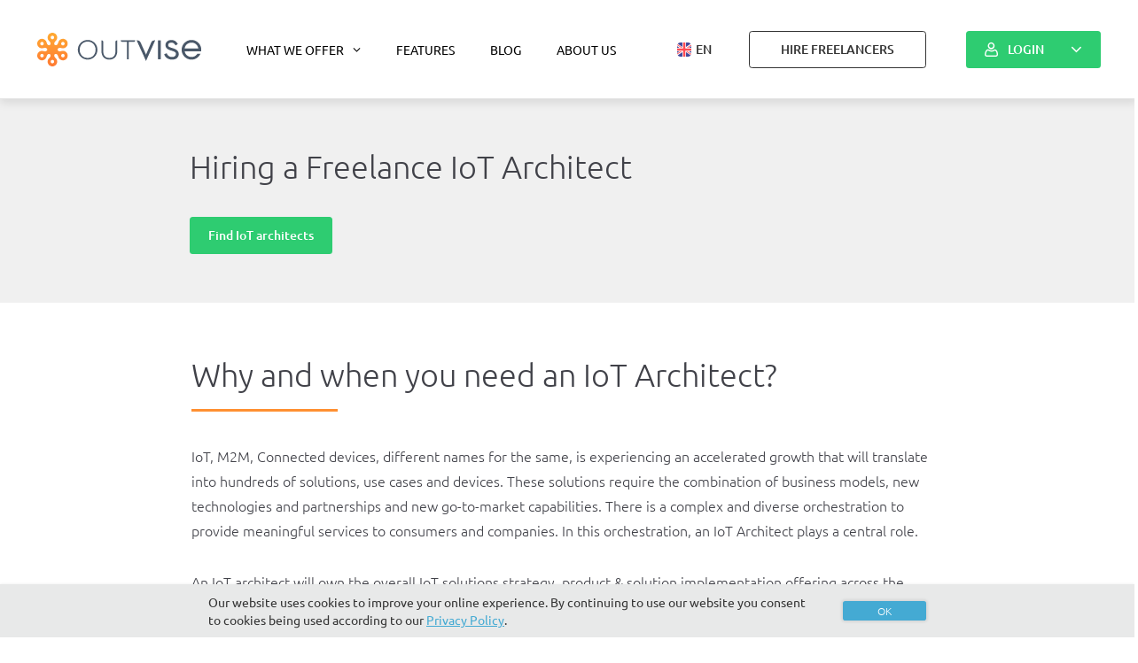

--- FILE ---
content_type: text/html; charset=UTF-8
request_url: https://www.outvise.com/hire-freelance/iot-architect
body_size: 9468
content:
<!DOCTYPE html>
<html lang="en">
<head>
    <meta charset="utf-8">
    <meta http-equiv="X-UA-Compatible" content="IE=edge,chrome=1">
    <title>Hiring a Freelance IoT Architect</title>
    <meta name="description" content="Why and when you need an IoT Architect?  IoT, M2M, Connected devices, different names for the same, is experiencing an accelerated growth that will translate into hundreds of solutions, use cases and devices. These solutions require the combin..." />
    <meta name="author" content="Outvise" />
    <meta name="copyright" content="Outvise" />
    <meta name="robots" content="index, follow" />
    <meta property="og:title" content="Hiring a Freelance IoT Architect" />
    <meta property="og:url" content="https://www.outvise.com/hire-freelance/iot-architect" />
    <meta property="og:description" content="Why and when you need an IoT Architect?  IoT, M2M, Connected devices, different names for the same, is experiencing an accelerated growth that will translate into hundreds of solutions, use cases and devices. These solutions require the combin..." />
    <meta property="og:image" content="https://www.outvise.com/assets/forum/share-image.png" />
    <meta property="og:image:width" content="800" />
    <meta property="og:image:height" content="600" />
    <meta property="og:site_name" content="Outvise" />
    <meta property="og:locale" content="en_EN" />
    <meta property="og:type" content="website" />
        <meta name="viewport" content="width=device-width, initial-scale=1.0">
            <link rel="canonical" href="https://www.outvise.com/hire-freelance/iot-architect" />
    
                                                                                                                        <link rel="alternate" hreflang="en" href="https://www.outvise.com/hire-freelance/iot-architect" />
                                                                            <link rel="alternate" hreflang="de" href="https://www.outvise.com/de/hire-freelance/iot-architekt" />
                                                                            <link rel="alternate" hreflang="es" href="https://www.outvise.com/es/hire-freelance/arquitecto-iot" />
                <link rel="alternate" hreflang="x-default" href="https://www.outvise.com/hire-freelance/iot-architect" />
        
    
	<link rel="apple-touch-icon" sizes="57x57" href="https://www.outvise.com/theme/images/favicon/apple-touch-icon-57x57.png">
    <link rel="apple-touch-icon" sizes="60x60" href="https://www.outvise.com/theme/images/favicon/apple-touch-icon-60x60.png">
    <link rel="apple-touch-icon" sizes="72x72" href="https://www.outvise.com/theme/images/favicon/apple-touch-icon-72x72.png">
    <link rel="apple-touch-icon" sizes="76x76" href="https://www.outvise.com/theme/images/favicon/apple-touch-icon-76x76.png">
    <link rel="apple-touch-icon" sizes="114x114" href="https://www.outvise.com/theme/images/favicon/apple-touch-icon-114x114.png">
    <link rel="apple-touch-icon" sizes="120x120" href="https://www.outvise.com/theme/images/favicon/apple-touch-icon-120x120.png">
    <link rel="apple-touch-icon" sizes="144x144" href="https://www.outvise.com/theme/images/favicon/apple-touch-icon-144x144.png">
    <link rel="apple-touch-icon" sizes="152x152" href="https://www.outvise.com/theme/images/favicon/apple-touch-icon-152x152.png">
    <link rel="apple-touch-icon" sizes="180x180" href="https://www.outvise.com/theme/images/favicon/apple-touch-icon-180x180.png">
    <link rel="icon" type="image/png" href="https://www.outvise.com/theme/images/favicon/favicon-32x32.png" sizes="32x32">
    <link rel="icon" type="image/png" href="https://www.outvise.com/theme/images/favicon/favicon-194x194.png" sizes="194x194">
    <link rel="icon" type="image/png" href="https://www.outvise.com/theme/images/favicon/favicon-96x96.png" sizes="96x96">
    <link rel="icon" type="image/png" href="https://www.outvise.com/theme/images/favicon/android-chrome-192x192.png" sizes="192x192">
    <link rel="icon" type="image/png" href="https://www.outvise.com/theme/images/favicon/favicon-16x16.png" sizes="16x16">
    <link rel="manifest" href="https://www.outvise.com/theme/images/favicon/manifest.json">
    <link rel="shortcut icon" href="https://www.outvise.com/theme/images/favicon/favicon.ico">
    <meta name="msapplication-TileColor" content="#354556">
    <meta name="msapplication-TileImage" content="https://www.outvise.com/theme/images/favicon/mstile-144x144.png">
    <meta name="msapplication-config" content="https://www.outvise.com/theme/images/favicon/browserconfig.xml">
    <meta name="theme-color" content="#ffffff">
        <link rel="stylesheet" href="https://www.outvise.com/theme/css/vendor-reduced.min.css?ver=1587639933" />
                <link rel="stylesheet" href="https://www.outvise.com/theme/css/style.min.css?ver=1742388796" />
    
    <script src="https://www.outvise.com/scripts/theme/js/lib-reduced.min.js?ver=1617278792"></script>
    <script>
        var base_url = 'https://www.outvise.com/';
        var ENVIRONMENT = 'production';
        var CLIENT_UI = true;
    </script>
    <script src="https://www.outvise.com/scripts/theme/js/app.min.js?ver=1718693904"></script>
    	<script defer src="//s7.addthis.com/js/300/addthis_widget.js#pubid=ra-5ac75497c1e0907e"></script>
        <script defer type="text/javascript" src="https://www.outvise.com/scripts/theme/js/hire_freelance.min.js?ver=1707739913"></script>
        <script defer type="text/javascript" src="https://www.outvise.com/scripts/theme/js/lead_generator.min.js?ver=1742388796"></script>
        <!-- GOOGLE ANALYTICS -->
    <script>
                (function(i,s,o,g,r,a,m){i['GoogleAnalyticsObject']=r;i[r]=i[r]||function(){
        (i[r].q=i[r].q||[]).push(arguments)},i[r].l=1*new Date();a=s.createElement(o),
        m=s.getElementsByTagName(o)[0];a.async=1;a.src=g;m.parentNode.insertBefore(a,m)
        })(window,document,'script','//www.google-analytics.com/analytics.js','ga');

        ga('create', 'UA-59634198-1', 'auto');
        ga('set', 'anonymizeIp', true);
        ga('send', 'pageview');

        </script>

            <!-- Google Tag Manager GA4 -->
        <!-- Google tag (gtag.js) -->
        <script async src="https://www.googletagmanager.com/gtag/js?id=G-18MLK3QR3N"></script>
        <script>
            window.dataLayer = window.dataLayer || [];
            function gtag(){dataLayer.push(arguments);}
            gtag('js', new Date());

            gtag('config', 'G-18MLK3QR3N', { 'anonymize_ip': true });
        </script>
        <!-- End Google Tag Manager GA4 -->
        <!-- Función de eventos de Google Analytics -->
    <script>
        function _gtag(event_category, event_action, event_label = '', event_value = 0) {
                            // Google Universal Analytics
                ga('send', 'event', event_category, event_action, event_label, event_value);

                // Google Analytics 4
                gtag('event', event_category+'_'+event_action, {
                    'event_category': event_category,
                    'event_action': event_action,
                    'event_label': event_label,
                    'event_value': event_value
                });
                    }
    </script>
    <!-- Función de eventos de Google Analytics -->
    <!-- GOOGLE ANALYTICS -->

        <!-- Google Tag Manager -->
<script>(function(w,d,s,l,i){w[l]=w[l]||[];w[l].push({'gtm.start':
new Date().getTime(),event:'gtm.js'});var f=d.getElementsByTagName(s)[0],
j=d.createElement(s),dl=l!='dataLayer'?'&l='+l:'';j.async=true;j.src=
'https://www.googletagmanager.com/gtm.js?id='+i+dl;f.parentNode.insertBefore(j,f);
})(window,document,'script','dataLayer','GTM-M9WFK2C');</script>
<!-- End Google Tag Manager -->
    
    <script type="text/javascript">
        var addthis_config = {
            data_ga_property: 'UA-59634198-1'
        };
        var addthis_share = {
            email_template: "Outvise"
        };
    </script>

    <!-- HUBSPOT -->
    <script type="text/javascript">
        var similar_expert_hsform_prod = 'b009c375-b8c9-4f23-ae8f-5d7f3c470d9d';
        var similar_expert_hsform_dev = 'c261f90e-6bff-4157-89a4-7c542e09e8f9';
        var talk_to_sales_hsform_prod = 'e89358d9-3124-43c1-a079-5b4108ec4de6';
        var talk_to_sales_hsform_dev = '1e5afc95-415e-4831-8295-45070259cd8f';
        var download_ebook_hsform_prod = 'f0148276-df4b-489f-8cce-f3ed734d5b22';
        var download_ebook_hsform_dev = '47c40fe9-c0b7-4a1b-a493-2ecfee0f7105';
        var expert_form_hsform_prod = '36d7cc3d-7031-4b3d-8767-f63775d2c914';
    </script>
    <!-- HUBSPOT -->
</head>
<body class="    public                ">


        


    <div class="cookies">
		<div class="d-flex">
			<p>Our website uses cookies to improve your online experience. By continuing to use our website you consent to cookies being used according to our <a href="https://www.outvise.com/privacy" target="_blank">Privacy Policy</a>.</p>
			<a class="cookie-close btn btn-sm btn-default bg-category3">OK</a>
		</div>
	</div>

<div class="alert-wrapper">
    </div>
<header class="header header-public  ">
    <nav class="navbar navbar-public navbar-expand flex-row bd-navbar">

	    			<a href="https://www.outvise.com/" class="navbar-brand">
				<img class="d-block" height="22" src="https://www.outvise.com/theme/images/logo_a.svg" alt="Outvise" />
			</a>
		
                                                        <ul class="navbar-nav d-md-none ">
                                                                                                        <li class="nav-item">
                                <div class="language-selector">
                                    <a role="button" class="language-link" data-toggle="language">
                                        <img src="https://www.outvise.com/theme/images/EN-min.png" height="16" width="16" alt="" />
                                    </a>
                                    <div class="language-menu d-none">
                                                                                                                                                                                                                                                                                                                                                                                                                                                                                            <a href="https://www.outvise.com/de/hire-freelance/iot-architekt" class="language-link js-change-language " data-language="de">
                                                <img src="https://www.outvise.com/theme/images/DE-min.png" height="16" width="16" alt="" />
                                            </a>
                                                                                                                                                                                                                                                                                                                    <a href="https://www.outvise.com/es/hire-freelance/arquitecto-iot" class="language-link js-change-language mt-2" data-language="es">
                                                <img src="https://www.outvise.com/theme/images/ES-min.png" height="16" width="16" alt="" />
                                            </a>
                                                                                                                        </div>
                                </div>
                            </li>
                                                <li class="nav-item dropdown dropdown-icon ml-0">
                            <a href="#" class="dropdown-toggle" role="button" data-toggle="dropdown" aria-haspopup="true" aria-expanded="false" id="userDropdown">
                                                                    <span class="icon icon-user_outline"></span>
                                                            </a>
                            <div class="dropdown-menu" aria-labelledby="userDropdown">
                                <a class="dropdown-item" href="https://www.outvise.com/login" rel="nofollow">Login as Freelancer</a>
                                <a class="dropdown-item" href="https://www.outvise.com/client/login" rel="nofollow">Login as Client</a>
                                <a class="dropdown-item" href="https://www.outvise.com/features/signup" rel="nofollow">Signup...</a>
                            </div>
                        </li>
                        <li class="nav-item dropdown dropdown-icon" id="navbarDropItem">
                            <a href="#" class="dropdown-toggle" role="button" data-toggle="dropdown" aria-haspopup="true" aria-expanded="false" id="navbarDropdown">
                                                                    <span class="icon icon-nav_bars"></span>
                                                            </a>
                            <div class="dropdown-menu" aria-labelledby="navbarDropdown">
                                <button type="button" class="dropdown-item d-flex align-items-center" data-dropdown="#megamenu" aria-expanded="false">What we offer <span class="icon icon-angle-down font-size-lg ml-auto expanded-rotate" aria-hidden="true"></span></button>

                                                                <div class="d-none" id="megamenu">
                                    <div class="flyout flyout-mega" data-parent="#megamenu">
    <div class="flyout-content">
        <div class="flyout-aside">
            <h4 class="flyout-title mb-0">On-demand experts to scale your business and accelerate your tech transformation projects</h4>
            <div class="divider-dotted"></div>
                            <ul class="list-default d-flex flex-column">
                    <li class="mb-auto"><a href="https://www.outvise.com/case-studies"><span class="icon icon-double-chevron-right"></span> Case studies</a></li>
                                            <li class="d-none d-md-block"><a href="https://www.outvise.com/for/tmt-companies"><span class="icon icon-double-chevron-right"></span> Outvise for Telecoms</a></li>
                                            <li class="d-none d-md-block"><a href="https://www.outvise.com/for/consulting-firms"><span class="icon icon-double-chevron-right"></span> Outvise for Consulting firms</a></li>
                                    </ul>
                        <div class="mt-auto d-none d-md-block">
                <div class="divider-dotted"></div>
                <ul class="list-default">
                    <li><a href="https://www.outvise.com/features"><span class="icon icon-double-chevron-right"></span> Platform features</a></li>
                    <li><a href="https://www.outvise.com/features#faq"><span class="icon icon-double-chevron-right"></span> FAQ</a></li>
                    <li><a href="https://www.outvise.com/benefits-and-services-for-experts"><span class="icon icon-double-chevron-right"></span> More Benefits for Experts</a></li>
                </ul>
            </div>
        </div>
        <div class="flyout-main">
            <h4 class="flyout-title">Most demanded freelancer Roles and Skills</h4>
                            <div class="divider-dotted d-none d-md-block"></div>
                <div class="row">
                                    <div class="col-md-4">
                        <h3 class="h6 experts-title mt-0 mb-2 font-size-md">Technology Experts</h3>
                        <ul class="experts-list">
                                                      
                                <li><a href="https://www.outvise.com/hire-freelance/iot-architect">IoT architects</a></li> 
                                                                                  
                                <li><a href="https://www.outvise.com/hire-freelance/5g-expert">5G experts</a></li> 
                                                                                  
                                <li><a href="https://www.outvise.com/hire-freelance/ott-consultant">OTT consultants</a></li> 
                                                                                  
                                <li><a href="https://www.outvise.com/hire-freelance/cyber-security-consultant">Cyber security consultants</a></li> 
                                                                                  
                                <li><a href="https://www.outvise.com/hire-freelance/cloud-specialist">Cloud specialists</a></li> 
                                                                                  
                                <li><a href="https://www.outvise.com/hire-freelance/network-architect">Network architects</a></li> 
                                                                                  
                                <li><a href="https://www.outvise.com/hire-freelance/data-center-expert">Data center experts</a></li> 
                                                                            </ul>
                    </div>
                                                        <div class="col-md-4">
                        <h3 class="h6 experts-title mt-0 mb-2 font-size-md">Business Consultants</h3>
                        <ul class="experts-list">
                                                      
                                <li><a href="https://www.outvise.com/hire-freelance/product-manager">Product managers</a></li> 
                                                                                  
                                <li><a href="https://www.outvise.com/hire-freelance/management-consultant">Management consultants</a></li> 
                                                                                  
                                <li><a href="https://www.outvise.com/hire-freelance/digital-transformation-consultant">Digital transformation consultants</a></li> 
                                                                                  
                                <li><a href="https://www.outvise.com/hire-freelance/business-analyst">Business analysts</a></li> 
                                                                                  
                                <li><a href="https://www.outvise.com/hire-freelance/market-research-analyst">Market research analysts</a></li> 
                                                                                  
                                <li><a href="https://www.outvise.com/hire-freelance/comercial-due-diligence-expert">Due diligence experts</a></li> 
                                                                                  
                                <li><a href="https://www.outvise.com/hire-freelance/merger-acquisition-ma-analyst">M&A analysts</a></li> 
                                                                                  
                                <li><a href="https://www.outvise.com/hire-freelance/financial-modeler">Financial modelers</a></li> 
                                                                                  
                                <li><a href="https://www.outvise.com/hire-freelance/business-development-consultant">Business development consultants</a></li> 
                                                                            </ul>
                    </div>
                                                        <div class="col-md-4">
                        <h3 class="h6 experts-title mt-0 mb-2 font-size-md">Data Experts</h3>
                        <ul class="experts-list">
                                                      
                                <li><a href="https://www.outvise.com/hire-freelance/data-scientist">Data scientists</a></li> 
                                                                                  
                                <li><a href="https://www.outvise.com/hire-freelance/data-engineer">Data engineers</a></li> 
                                                                                  
                                <li><a href="https://www.outvise.com/hire-freelance/ai-specialist">AI specialists</a></li> 
                                                                                  
                                <li><a href="https://www.outvise.com/hire-freelance/machine-learning-engineer">Machine learning engineers</a></li> 
                                                                                  
                                <li><a href="https://www.outvise.com/hire-freelance/data-architect">Data architects</a></li> 
                                                                                  
                                <li><a href="https://www.outvise.com/hire-freelance/bi-consultant">BI consultants</a></li> 
                                                                                  
                                <li><a href="https://www.outvise.com/hire-freelance/data-analyst">Data analysts</a></li> 
                                                                                  
                                <li><a href="https://www.outvise.com/hire-freelance/big-data-architect">Big data architects</a></li> 
                                                                            </ul>
                    </div>
                                        </div>
                    <div class="divider-dotted d-none d-md-block mt-0"></div>
                    <div class="row">
                                                        <div class="col-md-4">
                        <h3 class="h6 experts-title mt-0 mb-2 font-size-md">Digital Marketing</h3>
                        <ul class="experts-list">
                                                      
                                <li><a href="https://www.outvise.com/hire-freelance/customer-experience-specialist">Customer experience experts</a></li> 
                                                                                  
                                <li><a href="https://www.outvise.com/hire-freelance/performance-marketing">Performance marketing experts</a></li> 
                                                                                  
                                <li><a href="https://www.outvise.com/hire-freelance/ecommerce-consultant">eCommerce consultants</a></li> 
                                                                                  
                                <li><a href="https://www.outvise.com/hire-freelance/ui-ux-designer">UI and UX designers</a></li> 
                                                                                  
                                <li><a href="https://www.outvise.com/hire-freelance/seo-analyst">SEO analysts</a></li> 
                                                                            </ul>
                    </div>
                                                        <div class="col-md-4">
                        <h3 class="h6 experts-title mt-0 mb-2 font-size-md">Software Consultants</h3>
                        <ul class="experts-list">
                                                      
                                <li><a href="https://www.outvise.com/hire-freelance/salesforce-consultant">Salesforce consultants</a></li> 
                                                                                  
                                <li><a href="https://www.outvise.com/hire-freelance/sap-consultant">SAP consultants</a></li> 
                                                                                  
                                <li><a href="https://www.outvise.com/hire-freelance/crm-consultant">CRM consultants</a></li> 
                                                                            </ul>
                    </div>
                                                        <div class="col-md-4">
                        <h3 class="h6 experts-title mt-0 mb-2 font-size-md">Project Managers</h3>
                        <ul class="experts-list">
                                                      
                                <li><a href="https://www.outvise.com/hire-freelance/agile-coach">Agile coaches</a></li> 
                                                                                  
                                <li><a href="https://www.outvise.com/hire-freelance/scrum-master">Scrum masters</a></li> 
                                                                                  
                                <li><a href="https://www.outvise.com/hire-freelance/product-owner">Product owners</a></li> 
                                                                                  
                                <li><a href="https://www.outvise.com/hire-freelance/it-project-manager">IT project managers</a></li> 
                                                                                  
                                <li><a href="https://www.outvise.com/hire-freelance/project-manager">Project managers</a></li> 
                                                                            </ul>
                    </div>
                                                    </div>
                    </div>
    </div>
    <div class="flyout-content d-md-none">
        <div class="flyout-aside">
                            <ul class="list-default">
                                            <li><a href="https://www.outvise.com/for/tmt-companies"><span class="icon icon-double-chevron-right"></span> Outvise for Telecoms</a></li>
                                            <li><a href="https://www.outvise.com/for/consulting-firms"><span class="icon icon-double-chevron-right"></span> Outvise for Consulting firms</a></li>
                                    </ul>
                        <div class="divider-dotted"></div>
            <ul class="list-default">
                <li><a href="https://www.outvise.com/features"><span class="icon icon-double-chevron-right"></span> Platform features</a></li>
                <li><a href="https://www.outvise.com/features#faq"><span class="icon icon-double-chevron-right"></span> FAQ</a></li>
                <li><a href="https://www.outvise.com/benefits-and-services-for-experts"><span class="icon icon-double-chevron-right"></span> More Benefits for Experts</a></li>
            </ul>
        </div>
    </div>
</div>                                </div>

                                <a class="dropdown-item" href="https://www.outvise.com/features">Features</a>
                                <a class="dropdown-item" href="https://blog.outvise.com/">Blog</a>
                                <a class="dropdown-item" href="https://www.outvise.com/about-us">About us</a>
                            </div>
                        </li>
                    </ul>

                    <ul class="navbar-nav d-none d-md-flex ml-3 pl-3">
                        <li class="nav-item">
                            <a href="#" data-dropdown="#what-we-offer" class="nav-link" aria-expanded="false"><span class="font-weight-placeholder" data-title="What we offer">What we offer</span> <span class="icon icon-angle-down expanded-rotate ml-2" aria-hidden="true"></span></a>
                        </li>
                        <li class="nav-item">
                            <a href="https://www.outvise.com/features" class="nav-link">Features</a>
                        </li>
                        <li class="nav-item">
                            <a href="https://blog.outvise.com/" class="nav-link">Blog</a>
                        </li>
                        <li class="nav-item">
                            <a href="https://www.outvise.com/about-us" class="nav-link">About us</a>
                        </li>
                    </ul>

                    <ul class="navbar-nav d-none d-md-flex">
                                                    <li class="nav-item">
                                <div class="language-selector">
                                    <a role="button" class="language-link" data-toggle="language">
                                        <img src="https://www.outvise.com/theme/images/EN-min.png" height="16" width="16" alt="" />
                                        <span>EN</span>
                                    </a>
                                    <div class="language-menu d-none">
                                                                                                                                                                                                                                                                                                                                                                                                                                                                                            <a href="https://www.outvise.com/de/hire-freelance/iot-architekt" class="language-link js-change-language " data-language="de">
                                                <img src="https://www.outvise.com/theme/images/DE-min.png" height="16" width="16" alt="" />
                                                <span>DE</span>
                                            </a>
                                                                                                                                                                                                                                                                                                                    <a href="https://www.outvise.com/es/hire-freelance/arquitecto-iot" class="language-link js-change-language mt-2" data-language="es">
                                                <img src="https://www.outvise.com/theme/images/ES-min.png" height="16" width="16" alt="" />
                                                <span>ES</span>
                                            </a>
                                                                                                                        </div>
                                </div>
                            </li>
                                                <li class="nav-item">
                                                            <a href="https://www.outvise.com/client/signup" class="btn btn-cli btn-outline-grey" rel="nofollow">
                                    <span class="px-3">HIRE FREELANCERS</span>
                                </a>
                                                    </li>
                        <li class="nav-item dropdown ml-5">
                                                        <button type="button" class="dropdown-toggle btn btn-cli btn-green" id="loginDropdown"data-toggle="dropdown" aria-haspopup="true" aria-expanded="false">
                                <div class="d-flex align-items-center">
                                    <span class="icon icon-user_outline font-size-md mr-1" aria-hidden="true"></span>
                                    <span class="dropdown-value pl-2 pr-4">LOGIN </span>
                                    <span class="dropdown-caret ml-2 font-size-lg">
                                        <span class="icon icon-angle-down" aria-hidden="true"></span>
                                    </span>
                                </div>
                            </button>
                                                        <div class="dropdown-menu" aria-labelledby="loginDropdown">
                                <a class="dropdown-item" href="https://www.outvise.com/login" rel="nofollow">Login as Freelancer</a>
                                <a class="dropdown-item" href="https://www.outvise.com/client/login" rel="nofollow">Login as Client</a>
                                <a class="dropdown-item" href="https://www.outvise.com/features/signup" rel="nofollow">Signup...</a>
                            </div>
                        </li>
                    </ul>

                                        <div class="d-none mobile-hidden js-parent" id="what-we-offer">
                        <div class="flyout flyout-mega" data-parent="#what-we-offer">
    <div class="flyout-content">
        <div class="flyout-aside">
            <h4 class="flyout-title mb-0">On-demand experts to scale your business and accelerate your tech transformation projects</h4>
            <div class="divider-dotted"></div>
                            <ul class="list-default d-flex flex-column">
                    <li class="mb-auto"><a href="https://www.outvise.com/case-studies"><span class="icon icon-double-chevron-right"></span> Case studies</a></li>
                                            <li class="d-none d-md-block"><a href="https://www.outvise.com/for/tmt-companies"><span class="icon icon-double-chevron-right"></span> Outvise for Telecoms</a></li>
                                            <li class="d-none d-md-block"><a href="https://www.outvise.com/for/consulting-firms"><span class="icon icon-double-chevron-right"></span> Outvise for Consulting firms</a></li>
                                    </ul>
                        <div class="mt-auto d-none d-md-block">
                <div class="divider-dotted"></div>
                <ul class="list-default">
                    <li><a href="https://www.outvise.com/features"><span class="icon icon-double-chevron-right"></span> Platform features</a></li>
                    <li><a href="https://www.outvise.com/features#faq"><span class="icon icon-double-chevron-right"></span> FAQ</a></li>
                    <li><a href="https://www.outvise.com/benefits-and-services-for-experts"><span class="icon icon-double-chevron-right"></span> More Benefits for Experts</a></li>
                </ul>
            </div>
        </div>
        <div class="flyout-main">
            <h4 class="flyout-title">Most demanded freelancer Roles and Skills</h4>
                            <div class="divider-dotted d-none d-md-block"></div>
                <div class="row">
                                    <div class="col-md-4">
                        <h3 class="h6 experts-title mt-0 mb-2 font-size-md">Technology Experts</h3>
                        <ul class="experts-list">
                                                      
                                <li><a href="https://www.outvise.com/hire-freelance/iot-architect">IoT architects</a></li> 
                                                                                  
                                <li><a href="https://www.outvise.com/hire-freelance/5g-expert">5G experts</a></li> 
                                                                                  
                                <li><a href="https://www.outvise.com/hire-freelance/ott-consultant">OTT consultants</a></li> 
                                                                                  
                                <li><a href="https://www.outvise.com/hire-freelance/cyber-security-consultant">Cyber security consultants</a></li> 
                                                                                  
                                <li><a href="https://www.outvise.com/hire-freelance/cloud-specialist">Cloud specialists</a></li> 
                                                                                  
                                <li><a href="https://www.outvise.com/hire-freelance/network-architect">Network architects</a></li> 
                                                                                  
                                <li><a href="https://www.outvise.com/hire-freelance/data-center-expert">Data center experts</a></li> 
                                                                            </ul>
                    </div>
                                                        <div class="col-md-4">
                        <h3 class="h6 experts-title mt-0 mb-2 font-size-md">Business Consultants</h3>
                        <ul class="experts-list">
                                                      
                                <li><a href="https://www.outvise.com/hire-freelance/product-manager">Product managers</a></li> 
                                                                                  
                                <li><a href="https://www.outvise.com/hire-freelance/management-consultant">Management consultants</a></li> 
                                                                                  
                                <li><a href="https://www.outvise.com/hire-freelance/digital-transformation-consultant">Digital transformation consultants</a></li> 
                                                                                  
                                <li><a href="https://www.outvise.com/hire-freelance/business-analyst">Business analysts</a></li> 
                                                                                  
                                <li><a href="https://www.outvise.com/hire-freelance/market-research-analyst">Market research analysts</a></li> 
                                                                                  
                                <li><a href="https://www.outvise.com/hire-freelance/comercial-due-diligence-expert">Due diligence experts</a></li> 
                                                                                  
                                <li><a href="https://www.outvise.com/hire-freelance/merger-acquisition-ma-analyst">M&A analysts</a></li> 
                                                                                  
                                <li><a href="https://www.outvise.com/hire-freelance/financial-modeler">Financial modelers</a></li> 
                                                                                  
                                <li><a href="https://www.outvise.com/hire-freelance/business-development-consultant">Business development consultants</a></li> 
                                                                            </ul>
                    </div>
                                                        <div class="col-md-4">
                        <h3 class="h6 experts-title mt-0 mb-2 font-size-md">Data Experts</h3>
                        <ul class="experts-list">
                                                      
                                <li><a href="https://www.outvise.com/hire-freelance/data-scientist">Data scientists</a></li> 
                                                                                  
                                <li><a href="https://www.outvise.com/hire-freelance/data-engineer">Data engineers</a></li> 
                                                                                  
                                <li><a href="https://www.outvise.com/hire-freelance/ai-specialist">AI specialists</a></li> 
                                                                                  
                                <li><a href="https://www.outvise.com/hire-freelance/machine-learning-engineer">Machine learning engineers</a></li> 
                                                                                  
                                <li><a href="https://www.outvise.com/hire-freelance/data-architect">Data architects</a></li> 
                                                                                  
                                <li><a href="https://www.outvise.com/hire-freelance/bi-consultant">BI consultants</a></li> 
                                                                                  
                                <li><a href="https://www.outvise.com/hire-freelance/data-analyst">Data analysts</a></li> 
                                                                                  
                                <li><a href="https://www.outvise.com/hire-freelance/big-data-architect">Big data architects</a></li> 
                                                                            </ul>
                    </div>
                                        </div>
                    <div class="divider-dotted d-none d-md-block mt-0"></div>
                    <div class="row">
                                                        <div class="col-md-4">
                        <h3 class="h6 experts-title mt-0 mb-2 font-size-md">Digital Marketing</h3>
                        <ul class="experts-list">
                                                      
                                <li><a href="https://www.outvise.com/hire-freelance/customer-experience-specialist">Customer experience experts</a></li> 
                                                                                  
                                <li><a href="https://www.outvise.com/hire-freelance/performance-marketing">Performance marketing experts</a></li> 
                                                                                  
                                <li><a href="https://www.outvise.com/hire-freelance/ecommerce-consultant">eCommerce consultants</a></li> 
                                                                                  
                                <li><a href="https://www.outvise.com/hire-freelance/ui-ux-designer">UI and UX designers</a></li> 
                                                                                  
                                <li><a href="https://www.outvise.com/hire-freelance/seo-analyst">SEO analysts</a></li> 
                                                                            </ul>
                    </div>
                                                        <div class="col-md-4">
                        <h3 class="h6 experts-title mt-0 mb-2 font-size-md">Software Consultants</h3>
                        <ul class="experts-list">
                                                      
                                <li><a href="https://www.outvise.com/hire-freelance/salesforce-consultant">Salesforce consultants</a></li> 
                                                                                  
                                <li><a href="https://www.outvise.com/hire-freelance/sap-consultant">SAP consultants</a></li> 
                                                                                  
                                <li><a href="https://www.outvise.com/hire-freelance/crm-consultant">CRM consultants</a></li> 
                                                                            </ul>
                    </div>
                                                        <div class="col-md-4">
                        <h3 class="h6 experts-title mt-0 mb-2 font-size-md">Project Managers</h3>
                        <ul class="experts-list">
                                                      
                                <li><a href="https://www.outvise.com/hire-freelance/agile-coach">Agile coaches</a></li> 
                                                                                  
                                <li><a href="https://www.outvise.com/hire-freelance/scrum-master">Scrum masters</a></li> 
                                                                                  
                                <li><a href="https://www.outvise.com/hire-freelance/product-owner">Product owners</a></li> 
                                                                                  
                                <li><a href="https://www.outvise.com/hire-freelance/it-project-manager">IT project managers</a></li> 
                                                                                  
                                <li><a href="https://www.outvise.com/hire-freelance/project-manager">Project managers</a></li> 
                                                                            </ul>
                    </div>
                                                    </div>
                    </div>
    </div>
    <div class="flyout-content d-md-none">
        <div class="flyout-aside">
                            <ul class="list-default">
                                            <li><a href="https://www.outvise.com/for/tmt-companies"><span class="icon icon-double-chevron-right"></span> Outvise for Telecoms</a></li>
                                            <li><a href="https://www.outvise.com/for/consulting-firms"><span class="icon icon-double-chevron-right"></span> Outvise for Consulting firms</a></li>
                                    </ul>
                        <div class="divider-dotted"></div>
            <ul class="list-default">
                <li><a href="https://www.outvise.com/features"><span class="icon icon-double-chevron-right"></span> Platform features</a></li>
                <li><a href="https://www.outvise.com/features#faq"><span class="icon icon-double-chevron-right"></span> FAQ</a></li>
                <li><a href="https://www.outvise.com/benefits-and-services-for-experts"><span class="icon icon-double-chevron-right"></span> More Benefits for Experts</a></li>
            </ul>
        </div>
    </div>
</div>                    </div>

                                        </nav>
</header>

<script>
    $(function () {
        $('.js-change-language').on('click', function () {
            var language = $(this).data('language');
            document.cookie = "iso_language="+language+";path=/";
        });
    });
</script>        

            <div class="wrapper">
            <div class="main ">
            <section class="section section-hero section-hero--sticky" id="hero">
    <input type="hidden" id="segment_id" value="1"/>
    <input type="hidden" class="js-slug" name="slug" value="iot-architect"/>
    <div class="container">
        <div class="hero-bg hero-bg--solid">
            <div class="hero-content">
                <div class="mr-auto">
                                        <h1 class="page-title">Hiring a Freelance IoT Architect</h1>
                    <div class="d-flex">
                        <button type="button" id="js-lead_generator_next" data-target="#get-started" data-toggle="modal" class="btn btn-cli btn-green ml-0" data-pre-relleno="IoT architect" data-content-title="Hiring a Freelance IoT Architect">Find IoT architects</button>
                        <!-- <button type="button" class="btn btn-cli btn-grey ml-3 js-find">
                            <span class="d-md-none">See freelancers</span>
                            <span class="d-none d-md-block">See freelance IoT architects</span>
                        </button> -->
                    </div>
                </div>
                <div class="hero-backtop js-top">
                    <span class="fas fa-arrow-circle-up"></span>
                </div>
            </div>
        </div>
    </div>
</section>

<div class="sticky-holder"></div>
<section class="section section-white" id="js-segment-section">
    <div class="container">
        <div class="entry">
            <h2>Why and when you need an IoT Architect?</h2>

<p>IoT, M2M, Connected devices, different names for the same, is experiencing an accelerated growth that will translate into hundreds of solutions, use cases and devices. These solutions require the combination of business models, new technologies and partnerships and new go-to-market capabilities. There is a complex and diverse orchestration to provide meaningful services to consumers and companies. In this orchestration, an IoT Architect plays a central role.</p>

<p>An IoT architect will own the overall IoT solutions strategy, product & solution implementation offering across the network, IT & customers. He will be leading the IoT/M2M systems and solutions deployment, related ecosystem development with the support of other department heads and innovation of IoT products/solutions development by using internal PDD teams or 3rd party companies.</p>

<blockquote>
<p>IoT is changing the telecom business: connecting people to connecting things</p>
</blockquote>

<h3>Main functions of an IoT Architect</h3>

<ul><li>Continuous interaction with the network, sales/marketing & business team to end-to-end deployment and launch of right products/solutions which suits the business needs.</li><li>3rd party vendor management, tie-ups, community building for application enablement, device enablement and all future coming applications.</li><li>Should also be responsible for future forthcoming technology, trial and testing within the network, commercial feasibility and other aspects of the product lifecycle and then suggesting to the business team.</li><li>People and functional management are also going to be an essential part of this role.</li></ul>

<p>At Outvise you can find certified and curated cyber security consultants in just 48 hours.</p>
                    </div>
    </div>
</section>
<section class="section section-experts" id="experts">
    <div class="container">
        <h2 class="h1 mb-5 text-center">
            Certified IoT architects in the Network        </h2>

        <div id="freelanceCards" class="card-deck-holder"></div>
    </div>
</section>
<section class="section section-white" id="js-case-studies">
    <div class="container">
                            <div class="entry pt-3" id="case-4">
                    <h2 class="h1">
                        <div class="pro-tip">
                            <span class="pro-tip--badge">case study</span>
                        </div>
                        IoT architecture case study for a Mobile network operator                    </h2>
                                            <h3 class="h2">Challenge, Context, Problems to be solved</h3>
                        <p><p>The IOT project enabled the connection of all urban and rural towers to the NOC including remote sites.<br>
The IOT solution allowed to reduce manpower cost, dependency and to enhance security and operations.</p></p>
                                                                <h3 class="h2">Mission, tools and methodology</h3>
                        <p><ul>
<li>Identified technologies which are on standardised protocol to be used in IOT segment, where events like generator fuels, security and entry management, etc ... can be monitored.</li>
<li>Conducted risk assessment for such solutions.</li>
<li>Reviewed the effectiveness of the IOT enabled telecom towers.</li>
<li>Conducted review, and proposed controls based on an IoT platform that can support and enable this feature.</li>
<li>Built the architecture of one platform where all past and future predictions and controls are enabled.</li> 
<li>Entire IoT infrastructure can be configured and supported remotely.</li>
<li>Designed the network &amp; systems which can be expandable at any point of time without additional cost.</li>
<li>Lead the IOT platform development and implementation:
<ul>
<li>Lead the definition of the number of devices to be provisioned for the client, which included temperature sensors, fuel monitoring, door control, etc.</li>
<li>API configuration.</li>
<li>User creation for operator considering tech team as an internal client.</li>
<li>Other configurations wrt. each device transaction</li>
</ul></li>
<li>Vendor tie-up & devices arrangement from other manufacturer : Gateway, security sensors and actuators.</li>
</ul></p>
                                                                <h3 class="h2">Achieved results</h3>
                        <p><ul>
<li>Strategic roadmap to increase productivity and security &amp; decrease OPEX of telecom tower sites site.</li>
<li>Management having transparent pictures on all KPIs.</li>
<li>Addition and deletion of features becomes easy.</li>
<li>Mismanagement of resources are controlled and monitored.</li>
</ul></p>
                                        <div class="py-2"></div>
                                                                                                                    </div><!-- .entry -->
                    <div class="entry">
            <h2>Must have IoT Architect Skills</h2>

<p>The complexity of IoT solutions determines the need of 5 key areas of expertise:</p>

<ul>
	<li>Software development</li>
	<li>Field gateways</li>
	<li>Data management</li>
	<li>Data analytics</li>
	<li>User application development</li>
</ul>

<p>The IoT architect must define an architecture roadmap, meet product evolution requirements and financial goals.</p>

<h3>Other IoT architect skills:</h3>

<ul>
	<li>Leadership skill to head or get work done from other departments like product development team of application / software.</li>
	<li>Extensive knowledge of telecom core networks, 3GPP specifications &amp; IT infrastructure.</li>
	<li>Experience on 3G, 4G network and strong knowledge on 5G SA &amp; NSA.</li>
	<li>Strong knowledge on IP network, SDN, NFV, etc.</li>
	<li>PS core network, IoT (home, industrial), Deep Packet Inspection expertise.</li>
	<li>Native cloud, hybrid cloud implementation knowledge and experience.</li>
	<li>Hands-on Experience and knowledge of Call flow of telco/ISP core network nodes and CS/PS services(CS, PS).</li>
	<li>In-depth knowledge of IP & wireless protocols likes GTP, Radius, SIP, MQTT, Rest API, LoRA, Web Socket, Sigfox, NBIoT etc..</li>
	<li>Graduation or master in IT / Computer Science / Electronics & Telecommunications.</li>
</ul>        </div><!-- .entry -->
    </div>
</section>

<div class="modal modal-lead_generator fade" id="get-started">
    <div class="modal-dialog modal-dialog-centered">
        <div class="modal-content">
            <div class="modal-header">
                <button type="button" class="modal-close" data-dismiss="modal" aria-label="Close">
                    <span class="fa fa-times"></span>
                </button>
            </div>
            <div class="modal-body" id="lead_generator">
            </div>
        </div>
    </div>
</div>

                    </div>
            </div>
            <footer class="footer ">
	<div class="container-static">
					<div class="d-md-flex">
				<div class="order-md-3 col-md-4 d-md-flex flex-column align-items-end px-0">
					<ul class="list-social">
						<li><a href="https://www.linkedin.com/company/outvise" target="_blank"><i class="fab fa-linkedin" aria-hidden="true"></i></a></li>
						<li><a href="https://twitter.com/outvise" target="_blank"><i class="fab fa-twitter" aria-hidden="true"></i></a></li>
						<li><a href="https://www.youtube.com/channel/UC8yU-KkD7QgH1fr3fIM61cA" target="_blank"><i class="fab fa-youtube"></i></a></li>
						<li><a href="https://open.spotify.com/show/4YCYUc0Abd2il7x1l05Zk8?si=838fa91e3b304d42" target="_blank"><i class="fab fa-spotify"></i></a></li>
					</ul>
					<div class="text-center mt-auto d-none d-md-block px-0">
						Copyright &copy; 2026 Outvise					</div>
				</div>
				<hr class="d-md-none" />
				<div class="order-md-2 col-md-4 px-0 px-md-3">
											<div class="dropdown" id="offices-dropdown">
							<button class="dropdown-toggle" type="button" id="offices" data-toggle="dropdown" aria-haspopup="true" aria-expanded="false">
								Barcelona (HQ)							</button>
							<div class="dropdown-menu" aria-labelledby="offices">
																	<a class="dropdown-item" data-target="#office-1" href="javascript:;">Barcelona (HQ)</a>
																	<a class="dropdown-item" data-target="#office-2" href="javascript:;">Dubai</a>
																	<a class="dropdown-item" data-target="#office-3" href="javascript:;">London</a>
																	<a class="dropdown-item" data-target="#office-4" href="javascript:;">Qatar - Doha</a>
															</div>
						</div>
						<div class="dropdown-append">
															<div id="office-1" class="js-office ">
									<p>Carrer Doctor Carulla 70, 3-1<br />
									08017 - Barcelona - Spain</p>
									<p>+34 934475082</p>
								</div>
															<div id="office-2" class="js-office d-none">
									<p>2O-12-06, Jewellery & Gemplex 2<br />
									DMCC-PH2-J&GPlexS - Dubai, UAE</p>
									<p>+971 556.882.857</p>
								</div>
															<div id="office-3" class="js-office d-none">
									<p>55 Ludgate Hill 2nd floor<br />
									EC4M 7JW - London - UK</p>
									<p></p>
								</div>
															<div id="office-4" class="js-office d-none">
									<p>Doha D-Ring 1st Floor, Regus Building<br />
									32522 - Doha, Qatar</p>
									<p>+971 556.882.857</p>
								</div>
													</div>
									</div>
				<hr class="d-md-none" />
				<div class="order-md-1 d-flex justify-content-center d-md-block col-md-4 px-0">
					<ul class="">
						<li><a href="https://www.outvise.com/terms/client">Terms & conditions Client</a></li>
						<li><a href="https://www.outvise.com/terms">Terms & conditions Expert</a></li>
						<li><a href="https://www.outvise.com/privacy">Privacy policy</a></li>
						<li><a href="https://www.outvise.com/legal">Legal note</a></li>
						<li><a href="https://www.outvise.com/contact">Contact</a></li>
					</ul>
				</div>
			</div>
							<hr />
				<div class="footer-logos">
																								<div class="footer-logo">
																	<img src="https://www.outvise.com/theme/images/logos/footer/SIA_CM_Member.png" alt="SIA Corporate Membership" style="filter: grayscale(100%) invert(1) contrast(0.8)"/>
															</div>
																														<div class="footer-logo">
																	<img src="https://www.outvise.com/theme/images/logos/footer/FiberConnect.png" alt="FiberConnect Council MENA" style="filter: grayscale(100%) invert(1) contrast(1.3)"/>
															</div>
																														<div class="footer-logo">
																	<img src="https://www.outvise.com/theme/images/logos/footer/FttHCE.svg" alt="FTTH Council Europe" style="filter: grayscale(100%) contrast(1)"/>
															</div>
																														<div class="footer-logo">
																	<a href="https://www.capterra.com/p/241463/Outvise/reviews/" target="_blank" style="filter: grayscale(100%) invert(1) contrast(1.4)">
										<img src="https://assets.capterra.com/badge/dc8f94d0beb558f1528ba7e271839a59.svg?v=2202433&p=241463" alt="Capterra" />
									</a>
															</div>
															</div>
						<div class="d-md-none">
				<hr />
				<div class="text-center">
					COPYRIGHT &copy; 2026 Outvise				</div>
			</div>
			</div>
</footer>    

<!-- Google Tag Manager (noscript) -->
<noscript><iframe src="https://www.googletagmanager.com/ns.html?id=GTM-M9WFK2C" 
height="0" width="0" style="display:none;visibility:hidden"></iframe></noscript>
<!-- End Google Tag Manager (noscript) -->


</body></html>

--- FILE ---
content_type: text/html; charset=UTF-8
request_url: https://www.outvise.com/hire-freelance/ajax_find_kiwo_by_segment
body_size: 1430
content:
{"isOk":true,"cards":"\n                    <div class=\"card-deck\">\n                                                        <a href=\"https:\/\/www.outvise.com\/freelance\/gm-solution-architect-d393a67582cfa7e8dbaba441d71c8c4b\" rel=\"nofollow\" class=\"card card-a\" >\n    <div class=\"heading\">\n                                                    <div class=\"circle available circle-xl circle-image\"><img src=\"https:\/\/www.outvise.com\/assets\/img\/profiles\/278216-1592138456.jpg\" alt=\"\" \/><\/div>                            <div class=\"user-info\">\n            <div class=\"name\">\n                Kundan            <\/div>\n                        <div class=\"location\">\n                                    Manama, Bahrain                            <\/div>\n        <\/div>\n    <\/div>\n    <div class=\"edu-highlights\">\n                    Gm - Solution Architect            <\/div>\n    <div class=\"ftags\">\n                                    <div class=\"ftag \">\n                    IT architect                <\/div>\n                        <\/div>\n    <ul class=\"services\">\n                    <li><span class=\"fas fa-desktop\"><\/span> Freelancing<\/li>\n                <li><span class=\"fas fa-map-marker-alt\"><\/span> Only working in residential country<\/li>\n    <\/ul>\n            <div class=\"status available\">\n            <span class=\"badge\"><\/span>\n                            <div class=\"state\">Currently available<\/div>\n                    <\/div>\n    <\/a>\n                                                                        <a href=\"https:\/\/www.outvise.com\/freelance\/1748854ccf05211a334bc1d5d10f15e0\" rel=\"nofollow\" class=\"card card-a\" >\n    <div class=\"heading\">\n                                                    <div class=\"circle available circle-xl circle-text\">R<\/div>                            <div class=\"user-info\">\n            <div class=\"name\">\n                Ranjit            <\/div>\n                        <div class=\"location\">\n                                    United Arab Emirates                            <\/div>\n        <\/div>\n    <\/div>\n    <div class=\"edu-highlights\">\n                    Telecom consulting | BSS\/OSS\/CX , Network   | Digital transformational expert | IOT and Smart City            <\/div>\n    <div class=\"ftags\">\n                                    <div class=\"ftag \">\n                    Network architect                <\/div>\n                        <\/div>\n    <ul class=\"services\">\n                    <li><span class=\"fas fa-desktop\"><\/span> Freelancing<\/li>\n                <li><span class=\"fas fa-plane\"><\/span> Ready to work abroad<\/li>\n    <\/ul>\n            <div class=\"status available\">\n            <span class=\"badge\"><\/span>\n                            <div class=\"state\">Currently available<\/div>\n                    <\/div>\n    <\/a>\n                                                                        <a href=\"https:\/\/www.outvise.com\/freelance\/fc4cb7664acb067ff0bb069061448eeb\" rel=\"nofollow\" class=\"card card-a\" >\n    <div class=\"heading\">\n                                                    <div class=\"circle available circle-xl circle-text\">M<\/div>                            <div class=\"user-info\">\n            <div class=\"name\">\n                Mohammed Rasheed            <\/div>\n                        <div class=\"location\">\n                                    Saudi Arabia                            <\/div>\n        <\/div>\n    <\/div>\n    <div class=\"edu-highlights\">\n                    It Network\/ ITSM \/IoT\/AI-Artificial intelligence AI-900 \/Application & Platform Technical Support            <\/div>\n    <div class=\"ftags\">\n                                    <div class=\"ftag \">\n                    IoT architect                <\/div>\n                            <div class=\"ftag \">\n                    Operations specialist                <\/div>\n                        <\/div>\n    <ul class=\"services\">\n                    <li><span class=\"fas fa-desktop\"><\/span> Freelancing<\/li>\n                <li><span class=\"fas fa-plane\"><\/span> Ready to work abroad<\/li>\n    <\/ul>\n            <div class=\"status available\">\n            <span class=\"badge\"><\/span>\n                            <div class=\"state\">Currently available<\/div>\n                    <\/div>\n    <\/a>\n                                            <\/div>\n                        <div class=\"card-deck\">\n                                                                                                <a href=\"https:\/\/www.outvise.com\/freelance\/2e8b6792bf867e24a3a174ff340c7d66\" rel=\"nofollow\" class=\"card card-a\" >\n    <div class=\"heading\">\n                                                    <div class=\"circle available circle-xl circle-text\">K<\/div>                            <div class=\"user-info\">\n            <div class=\"name\">\n                Karnika            <\/div>\n                        <div class=\"location\">\n                                    United Arab Emirates                            <\/div>\n        <\/div>\n    <\/div>\n    <div class=\"edu-highlights\">\n                    Iot& AI Solution Architect            <\/div>\n    <div class=\"ftags\">\n                                    <div class=\"ftag \">\n                    IoT architect                <\/div>\n                            <div class=\"ftag \">\n                    Network architect                <\/div>\n                            <div class=\"ftag \">\n                    IT architect                <\/div>\n                        <\/div>\n    <ul class=\"services\">\n                    <li><span class=\"fas fa-desktop\"><\/span> Freelancing<\/li>\n                <li><span class=\"fas fa-plane\"><\/span> Ready to work abroad<\/li>\n    <\/ul>\n            <div class=\"status available\">\n            <span class=\"badge\"><\/span>\n                            <div class=\"state\">Currently available<\/div>\n                    <\/div>\n    <\/a>\n                                                                        <a href=\"https:\/\/www.outvise.com\/freelance\/9a577e59c043100a8fb3b86f6b4b0817\" rel=\"nofollow\" class=\"card card-a\" >\n    <div class=\"heading\">\n                                                    <div class=\"circle available circle-xl circle-text\">R<\/div>                            <div class=\"user-info\">\n            <div class=\"name\">\n                Rash            <\/div>\n                        <div class=\"location\">\n                                    South Africa                            <\/div>\n        <\/div>\n    <\/div>\n    <div class=\"edu-highlights\">\n                    Senior Architect IOT Presales            <\/div>\n    <div class=\"ftags\">\n                                    <div class=\"ftag \">\n                    IoT architect                <\/div>\n                            <div class=\"ftag \">\n                    Sales specialist                <\/div>\n                            <div class=\"ftag \">\n                    IT architect                <\/div>\n                        <\/div>\n    <ul class=\"services\">\n                    <li><span class=\"fas fa-desktop\"><\/span> Freelancing<\/li>\n                <li><span class=\"fas fa-plane\"><\/span> Ready to work abroad<\/li>\n    <\/ul>\n            <div class=\"status available\">\n            <span class=\"badge\"><\/span>\n                            <div class=\"state\">Currently available<\/div>\n                    <\/div>\n    <\/a>\n                                                                        <a href=\"https:\/\/www.outvise.com\/freelance\/lead-big-data-iot-architect-1c474e7b437a3729231a4105790a6340\" rel=\"nofollow\" class=\"card card-a\" >\n    <div class=\"heading\">\n                                                    <div class=\"circle available circle-xl circle-image\"><img src=\"https:\/\/www.outvise.com\/assets\/img\/profiles\/e431093a7f88ef9ce4c2147c17b5a114.jpeg\" alt=\"\" \/><\/div>                            <div class=\"user-info\">\n            <div class=\"name\">\n                Frehun            <\/div>\n                            <span class=\"icon-outvise\" title=\"Outvise Certified\"><\/span>\n                        <div class=\"location\">\n                                    S-Gravenhage, Netherlands                            <\/div>\n        <\/div>\n    <\/div>\n    <div class=\"edu-highlights\">\n                    Lead Big Data & IoT Architect            <\/div>\n    <div class=\"ftags\">\n                                    <div class=\"ftag \">\n                    IoT architect                <\/div>\n                            <div class=\"ftag certified\">\n                    BI consultant                <\/div>\n                            <div class=\"ftag certified\">\n                    IT architect                <\/div>\n                            <div class=\"ftag \">\n                    Data scientist                <\/div>\n                            <div class=\"ftag \">\n                    Big data architect                <\/div>\n                        <\/div>\n    <ul class=\"services\">\n                    <li><span class=\"fas fa-desktop\"><\/span> Freelancing<\/li>\n                <li><span class=\"fas fa-plane\"><\/span> Ready to work abroad<\/li>\n    <\/ul>\n            <div class=\"status available\">\n            <span class=\"badge\"><\/span>\n                            <div class=\"state\">Currently available<\/div>\n                    <\/div>\n    <\/a>\n                                                            <\/div>\n    \n\n","msg_error":""}


--- FILE ---
content_type: text/css
request_url: https://www.outvise.com/theme/css/vendor-reduced.min.css?ver=1587639933
body_size: 39404
content:
/*!
 * Bootstrap-select v1.12.4 (http://silviomoreto.github.io/bootstrap-select)
 *
 * Copyright 2013-2017 bootstrap-select
 * Licensed under MIT (https://github.com/silviomoreto/bootstrap-select/blob/master/LICENSE)
 */select.bs-select-hidden,select.selectpicker{display:none!important}.bootstrap-select>.dropdown-toggle{width:100%;padding-right:25px;z-index:1}.bootstrap-select>.dropdown-toggle.bs-placeholder,.bootstrap-select>.dropdown-toggle.bs-placeholder:active,.bootstrap-select>.dropdown-toggle.bs-placeholder:focus,.bootstrap-select>.dropdown-toggle.bs-placeholder:hover{color:#999}.bootstrap-select>select{position:absolute!important;bottom:0;left:50%;display:block!important;width:.5px!important;height:100%!important;padding:0!important;opacity:0!important;border:none}.bootstrap-select>select.mobile-device{top:0;left:0;display:block!important;width:100%!important;z-index:2}.error .bootstrap-select .dropdown-toggle,.has-error .bootstrap-select .dropdown-toggle{border-color:#b94a48}.bootstrap-select.fit-width{width:auto!important}.bootstrap-select:not([class*=col-]):not([class*=form-control]):not(.input-group-btn){width:220px}.bootstrap-select .dropdown-toggle:focus{outline:thin dotted #333!important;outline:5px auto -webkit-focus-ring-color!important;outline-offset:-2px}.bootstrap-select.form-control{margin-bottom:0;padding:0;border:none}.bootstrap-select.form-control:not([class*=col-]){width:100%}.bootstrap-select.form-control.input-group-btn{z-index:auto}.bootstrap-select.form-control.input-group-btn:not(:first-child):not(:last-child)>.btn{border-radius:0}.bootstrap-select.btn-group:not(.input-group-btn),.bootstrap-select.btn-group[class*=col-]{float:none;display:inline-block;margin-left:0}.bootstrap-select.btn-group.dropdown-menu-right,.bootstrap-select.btn-group[class*=col-].dropdown-menu-right,.row .bootstrap-select.btn-group[class*=col-].dropdown-menu-right{float:right}.form-group .bootstrap-select.btn-group,.form-horizontal .bootstrap-select.btn-group,.form-inline .bootstrap-select.btn-group{margin-bottom:0}.form-group-lg .bootstrap-select.btn-group.form-control,.form-group-sm .bootstrap-select.btn-group.form-control{padding:0}.form-group-lg .bootstrap-select.btn-group.form-control .dropdown-toggle,.form-group-sm .bootstrap-select.btn-group.form-control .dropdown-toggle{height:100%;font-size:inherit;line-height:inherit;border-radius:inherit}.form-inline .bootstrap-select.btn-group .form-control{width:100%}.bootstrap-select.btn-group.disabled,.bootstrap-select.btn-group>.disabled{cursor:not-allowed}.bootstrap-select.btn-group.disabled:focus,.bootstrap-select.btn-group>.disabled:focus{outline:0!important}.bootstrap-select.btn-group.bs-container{position:absolute;height:0!important;padding:0!important}.bootstrap-select.btn-group.bs-container .dropdown-menu{z-index:1060}.bootstrap-select.btn-group .dropdown-toggle .filter-option{display:inline-block;overflow:hidden;width:100%;text-align:left}.bootstrap-select.btn-group .dropdown-toggle .caret{position:absolute;top:50%;right:12px;margin-top:-2px;vertical-align:middle}.bootstrap-select.btn-group[class*=col-] .dropdown-toggle{width:100%}.bootstrap-select.btn-group .dropdown-menu{min-width:100%;-webkit-box-sizing:border-box;-moz-box-sizing:border-box;box-sizing:border-box}.bootstrap-select.btn-group .dropdown-menu.inner{position:static;float:none;border:0;padding:0;margin:0;border-radius:0;-webkit-box-shadow:none;box-shadow:none}.bootstrap-select.btn-group .dropdown-menu li{position:relative}.bootstrap-select.btn-group .dropdown-menu li.active small{color:#fff}.bootstrap-select.btn-group .dropdown-menu li.disabled a{cursor:not-allowed}.bootstrap-select.btn-group .dropdown-menu li a{cursor:pointer;-webkit-user-select:none;-moz-user-select:none;-ms-user-select:none;user-select:none}.bootstrap-select.btn-group .dropdown-menu li a.opt{position:relative;padding-left:2.25em}.bootstrap-select.btn-group .dropdown-menu li a span.check-mark{display:none}.bootstrap-select.btn-group .dropdown-menu li a span.text{display:inline-block}.bootstrap-select.btn-group .dropdown-menu li small{padding-left:.5em}.bootstrap-select.btn-group .dropdown-menu .notify{position:absolute;bottom:5px;width:96%;margin:0 2%;min-height:26px;padding:3px 5px;background:#f5f5f5;border:1px solid #e3e3e3;-webkit-box-shadow:inset 0 1px 1px rgba(0,0,0,.05);box-shadow:inset 0 1px 1px rgba(0,0,0,.05);pointer-events:none;opacity:.9;-webkit-box-sizing:border-box;-moz-box-sizing:border-box;box-sizing:border-box}.bootstrap-select.btn-group .no-results{padding:3px;background:#f5f5f5;margin:0 5px;white-space:nowrap}.bootstrap-select.btn-group.fit-width .dropdown-toggle .filter-option{position:static}.bootstrap-select.btn-group.fit-width .dropdown-toggle .caret{position:static;top:auto;margin-top:-1px}.bootstrap-select.btn-group.show-tick .dropdown-menu li.selected a span.check-mark{position:absolute;display:inline-block;right:15px;margin-top:5px}.bootstrap-select.btn-group.show-tick .dropdown-menu li a span.text{margin-right:34px}.bootstrap-select.show-menu-arrow.open>.dropdown-toggle{z-index:1061}.bootstrap-select.show-menu-arrow .dropdown-toggle:before{content:'';border-left:7px solid transparent;border-right:7px solid transparent;border-bottom:7px solid rgba(204,204,204,.2);position:absolute;bottom:-4px;left:9px;display:none}.bootstrap-select.show-menu-arrow .dropdown-toggle:after{content:'';border-left:6px solid transparent;border-right:6px solid transparent;border-bottom:6px solid #fff;position:absolute;bottom:-4px;left:10px;display:none}.bootstrap-select.show-menu-arrow.dropup .dropdown-toggle:before{bottom:auto;top:-3px;border-top:7px solid rgba(204,204,204,.2);border-bottom:0}.bootstrap-select.show-menu-arrow.dropup .dropdown-toggle:after{bottom:auto;top:-3px;border-top:6px solid #fff;border-bottom:0}.bootstrap-select.show-menu-arrow.pull-right .dropdown-toggle:before{right:12px;left:auto}.bootstrap-select.show-menu-arrow.pull-right .dropdown-toggle:after{right:13px;left:auto}.bootstrap-select.show-menu-arrow.open>.dropdown-toggle:after,.bootstrap-select.show-menu-arrow.open>.dropdown-toggle:before{display:block}.bs-actionsbox,.bs-donebutton,.bs-searchbox{padding:4px 8px}.bs-actionsbox{width:100%;-webkit-box-sizing:border-box;-moz-box-sizing:border-box;box-sizing:border-box}.bs-actionsbox .btn-group button{width:50%}.bs-donebutton{float:left;width:100%;-webkit-box-sizing:border-box;-moz-box-sizing:border-box;box-sizing:border-box}.bs-donebutton .btn-group button{width:100%}.bs-searchbox+.bs-actionsbox{padding:0 8px 4px}.bs-searchbox .form-control{margin-bottom:0;width:100%;float:none}
/*!
 * Font Awesome Free 5.11.2 by @fontawesome - https://fontawesome.com
 * License - https://fontawesome.com/license/free (Icons: CC BY 4.0, Fonts: SIL OFL 1.1, Code: MIT License)
 */.fa,.fab,.fad,.fal,.far,.fas{-moz-osx-font-smoothing:grayscale;-webkit-font-smoothing:antialiased;display:inline-block;font-style:normal;font-variant:normal;text-rendering:auto;line-height:1}.fa-lg{font-size:1.33333em;line-height:.75em;vertical-align:-.0667em}.fa-xs{font-size:.75em}.fa-sm{font-size:.875em}.fa-1x{font-size:1em}.fa-2x{font-size:2em}.fa-3x{font-size:3em}.fa-4x{font-size:4em}.fa-5x{font-size:5em}.fa-6x{font-size:6em}.fa-7x{font-size:7em}.fa-8x{font-size:8em}.fa-9x{font-size:9em}.fa-10x{font-size:10em}.fa-fw{text-align:center;width:1.25em}.fa-ul{list-style-type:none;margin-left:2.5em;padding-left:0}.fa-ul>li{position:relative}.fa-li{left:-2em;position:absolute;text-align:center;width:2em;line-height:inherit}.fa-border{border:.08em solid #eee;border-radius:.1em;padding:.2em .25em .15em}.fa-pull-left{float:left}.fa-pull-right{float:right}.fa.fa-pull-left,.fab.fa-pull-left,.fal.fa-pull-left,.far.fa-pull-left,.fas.fa-pull-left{margin-right:.3em}.fa.fa-pull-right,.fab.fa-pull-right,.fal.fa-pull-right,.far.fa-pull-right,.fas.fa-pull-right{margin-left:.3em}.fa-spin{-webkit-animation:fa-spin 2s linear infinite;animation:fa-spin 2s linear infinite}.fa-pulse{-webkit-animation:fa-spin 1s steps(8) infinite;animation:fa-spin 1s steps(8) infinite}@-webkit-keyframes fa-spin{0%{-webkit-transform:rotate(0);transform:rotate(0)}to{-webkit-transform:rotate(1turn);transform:rotate(1turn)}}@keyframes fa-spin{0%{-webkit-transform:rotate(0);transform:rotate(0)}to{-webkit-transform:rotate(1turn);transform:rotate(1turn)}}.fa-rotate-90{-webkit-transform:rotate(90deg);transform:rotate(90deg)}.fa-rotate-180{-webkit-transform:rotate(180deg);transform:rotate(180deg)}.fa-rotate-270{-webkit-transform:rotate(270deg);transform:rotate(270deg)}.fa-flip-horizontal{-webkit-transform:scaleX(-1);transform:scaleX(-1)}.fa-flip-vertical{-webkit-transform:scaleY(-1);transform:scaleY(-1)}.fa-flip-both,.fa-flip-horizontal.fa-flip-vertical{-webkit-transform:scale(-1);transform:scale(-1)}:root .fa-flip-both,:root .fa-flip-horizontal,:root .fa-flip-vertical,:root .fa-rotate-180,:root .fa-rotate-270,:root .fa-rotate-90{-webkit-filter:none;filter:none}.fa-stack{display:inline-block;height:2em;line-height:2em;position:relative;vertical-align:middle;width:2.5em}.fa-stack-1x,.fa-stack-2x{left:0;position:absolute;text-align:center;width:100%}.fa-stack-1x{line-height:inherit}.fa-stack-2x{font-size:2em}.fa-inverse{color:#fff}.fa-500px:before{content:"\f26e"}.fa-accessible-icon:before{content:"\f368"}.fa-accusoft:before{content:"\f369"}.fa-acquisitions-incorporated:before{content:"\f6af"}.fa-ad:before{content:"\f641"}.fa-address-book:before{content:"\f2b9"}.fa-address-card:before{content:"\f2bb"}.fa-adjust:before{content:"\f042"}.fa-adn:before{content:"\f170"}.fa-adobe:before{content:"\f778"}.fa-adversal:before{content:"\f36a"}.fa-affiliatetheme:before{content:"\f36b"}.fa-air-freshener:before{content:"\f5d0"}.fa-airbnb:before{content:"\f834"}.fa-algolia:before{content:"\f36c"}.fa-align-center:before{content:"\f037"}.fa-align-justify:before{content:"\f039"}.fa-align-left:before{content:"\f036"}.fa-align-right:before{content:"\f038"}.fa-alipay:before{content:"\f642"}.fa-allergies:before{content:"\f461"}.fa-amazon:before{content:"\f270"}.fa-amazon-pay:before{content:"\f42c"}.fa-ambulance:before{content:"\f0f9"}.fa-american-sign-language-interpreting:before{content:"\f2a3"}.fa-amilia:before{content:"\f36d"}.fa-anchor:before{content:"\f13d"}.fa-android:before{content:"\f17b"}.fa-angellist:before{content:"\f209"}.fa-angle-double-down:before{content:"\f103"}.fa-angle-double-left:before{content:"\f100"}.fa-angle-double-right:before{content:"\f101"}.fa-angle-double-up:before{content:"\f102"}.fa-angle-down:before{content:"\f107"}.fa-angle-left:before{content:"\f104"}.fa-angle-right:before{content:"\f105"}.fa-angle-up:before{content:"\f106"}.fa-angry:before{content:"\f556"}.fa-angrycreative:before{content:"\f36e"}.fa-angular:before{content:"\f420"}.fa-ankh:before{content:"\f644"}.fa-app-store:before{content:"\f36f"}.fa-app-store-ios:before{content:"\f370"}.fa-apper:before{content:"\f371"}.fa-apple:before{content:"\f179"}.fa-apple-alt:before{content:"\f5d1"}.fa-apple-pay:before{content:"\f415"}.fa-archive:before{content:"\f187"}.fa-archway:before{content:"\f557"}.fa-arrow-alt-circle-down:before{content:"\f358"}.fa-arrow-alt-circle-left:before{content:"\f359"}.fa-arrow-alt-circle-right:before{content:"\f35a"}.fa-arrow-alt-circle-up:before{content:"\f35b"}.fa-arrow-circle-down:before{content:"\f0ab"}.fa-arrow-circle-left:before{content:"\f0a8"}.fa-arrow-circle-right:before{content:"\f0a9"}.fa-arrow-circle-up:before{content:"\f0aa"}.fa-arrow-down:before{content:"\f063"}.fa-arrow-left:before{content:"\f060"}.fa-arrow-right:before{content:"\f061"}.fa-arrow-up:before{content:"\f062"}.fa-arrows-alt:before{content:"\f0b2"}.fa-arrows-alt-h:before{content:"\f337"}.fa-arrows-alt-v:before{content:"\f338"}.fa-artstation:before{content:"\f77a"}.fa-assistive-listening-systems:before{content:"\f2a2"}.fa-asterisk:before{content:"\f069"}.fa-asymmetrik:before{content:"\f372"}.fa-at:before{content:"\f1fa"}.fa-atlas:before{content:"\f558"}.fa-atlassian:before{content:"\f77b"}.fa-atom:before{content:"\f5d2"}.fa-audible:before{content:"\f373"}.fa-audio-description:before{content:"\f29e"}.fa-autoprefixer:before{content:"\f41c"}.fa-avianex:before{content:"\f374"}.fa-aviato:before{content:"\f421"}.fa-award:before{content:"\f559"}.fa-aws:before{content:"\f375"}.fa-baby:before{content:"\f77c"}.fa-baby-carriage:before{content:"\f77d"}.fa-backspace:before{content:"\f55a"}.fa-backward:before{content:"\f04a"}.fa-bacon:before{content:"\f7e5"}.fa-balance-scale:before{content:"\f24e"}.fa-balance-scale-left:before{content:"\f515"}.fa-balance-scale-right:before{content:"\f516"}.fa-ban:before{content:"\f05e"}.fa-band-aid:before{content:"\f462"}.fa-bandcamp:before{content:"\f2d5"}.fa-barcode:before{content:"\f02a"}.fa-bars:before{content:"\f0c9"}.fa-baseball-ball:before{content:"\f433"}.fa-basketball-ball:before{content:"\f434"}.fa-bath:before{content:"\f2cd"}.fa-battery-empty:before{content:"\f244"}.fa-battery-full:before{content:"\f240"}.fa-battery-half:before{content:"\f242"}.fa-battery-quarter:before{content:"\f243"}.fa-battery-three-quarters:before{content:"\f241"}.fa-battle-net:before{content:"\f835"}.fa-bed:before{content:"\f236"}.fa-beer:before{content:"\f0fc"}.fa-behance:before{content:"\f1b4"}.fa-behance-square:before{content:"\f1b5"}.fa-bell:before{content:"\f0f3"}.fa-bell-slash:before{content:"\f1f6"}.fa-bezier-curve:before{content:"\f55b"}.fa-bible:before{content:"\f647"}.fa-bicycle:before{content:"\f206"}.fa-biking:before{content:"\f84a"}.fa-bimobject:before{content:"\f378"}.fa-binoculars:before{content:"\f1e5"}.fa-biohazard:before{content:"\f780"}.fa-birthday-cake:before{content:"\f1fd"}.fa-bitbucket:before{content:"\f171"}.fa-bitcoin:before{content:"\f379"}.fa-bity:before{content:"\f37a"}.fa-black-tie:before{content:"\f27e"}.fa-blackberry:before{content:"\f37b"}.fa-blender:before{content:"\f517"}.fa-blender-phone:before{content:"\f6b6"}.fa-blind:before{content:"\f29d"}.fa-blog:before{content:"\f781"}.fa-blogger:before{content:"\f37c"}.fa-blogger-b:before{content:"\f37d"}.fa-bluetooth:before{content:"\f293"}.fa-bluetooth-b:before{content:"\f294"}.fa-bold:before{content:"\f032"}.fa-bolt:before{content:"\f0e7"}.fa-bomb:before{content:"\f1e2"}.fa-bone:before{content:"\f5d7"}.fa-bong:before{content:"\f55c"}.fa-book:before{content:"\f02d"}.fa-book-dead:before{content:"\f6b7"}.fa-book-medical:before{content:"\f7e6"}.fa-book-open:before{content:"\f518"}.fa-book-reader:before{content:"\f5da"}.fa-bookmark:before{content:"\f02e"}.fa-bootstrap:before{content:"\f836"}.fa-border-all:before{content:"\f84c"}.fa-border-none:before{content:"\f850"}.fa-border-style:before{content:"\f853"}.fa-bowling-ball:before{content:"\f436"}.fa-box:before{content:"\f466"}.fa-box-open:before{content:"\f49e"}.fa-boxes:before{content:"\f468"}.fa-braille:before{content:"\f2a1"}.fa-brain:before{content:"\f5dc"}.fa-bread-slice:before{content:"\f7ec"}.fa-briefcase:before{content:"\f0b1"}.fa-briefcase-medical:before{content:"\f469"}.fa-broadcast-tower:before{content:"\f519"}.fa-broom:before{content:"\f51a"}.fa-brush:before{content:"\f55d"}.fa-btc:before{content:"\f15a"}.fa-buffer:before{content:"\f837"}.fa-bug:before{content:"\f188"}.fa-building:before{content:"\f1ad"}.fa-bullhorn:before{content:"\f0a1"}.fa-bullseye:before{content:"\f140"}.fa-burn:before{content:"\f46a"}.fa-buromobelexperte:before{content:"\f37f"}.fa-bus:before{content:"\f207"}.fa-bus-alt:before{content:"\f55e"}.fa-business-time:before{content:"\f64a"}.fa-buy-n-large:before{content:"\f8a6"}.fa-buysellads:before{content:"\f20d"}.fa-calculator:before{content:"\f1ec"}.fa-calendar:before{content:"\f133"}.fa-calendar-alt:before{content:"\f073"}.fa-calendar-check:before{content:"\f274"}.fa-calendar-day:before{content:"\f783"}.fa-calendar-minus:before{content:"\f272"}.fa-calendar-plus:before{content:"\f271"}.fa-calendar-times:before{content:"\f273"}.fa-calendar-week:before{content:"\f784"}.fa-camera:before{content:"\f030"}.fa-camera-retro:before{content:"\f083"}.fa-campground:before{content:"\f6bb"}.fa-canadian-maple-leaf:before{content:"\f785"}.fa-candy-cane:before{content:"\f786"}.fa-cannabis:before{content:"\f55f"}.fa-capsules:before{content:"\f46b"}.fa-car:before{content:"\f1b9"}.fa-car-alt:before{content:"\f5de"}.fa-car-battery:before{content:"\f5df"}.fa-car-crash:before{content:"\f5e1"}.fa-car-side:before{content:"\f5e4"}.fa-caret-down:before{content:"\f0d7"}.fa-caret-left:before{content:"\f0d9"}.fa-caret-right:before{content:"\f0da"}.fa-caret-square-down:before{content:"\f150"}.fa-caret-square-left:before{content:"\f191"}.fa-caret-square-right:before{content:"\f152"}.fa-caret-square-up:before{content:"\f151"}.fa-caret-up:before{content:"\f0d8"}.fa-carrot:before{content:"\f787"}.fa-cart-arrow-down:before{content:"\f218"}.fa-cart-plus:before{content:"\f217"}.fa-cash-register:before{content:"\f788"}.fa-cat:before{content:"\f6be"}.fa-cc-amazon-pay:before{content:"\f42d"}.fa-cc-amex:before{content:"\f1f3"}.fa-cc-apple-pay:before{content:"\f416"}.fa-cc-diners-club:before{content:"\f24c"}.fa-cc-discover:before{content:"\f1f2"}.fa-cc-jcb:before{content:"\f24b"}.fa-cc-mastercard:before{content:"\f1f1"}.fa-cc-paypal:before{content:"\f1f4"}.fa-cc-stripe:before{content:"\f1f5"}.fa-cc-visa:before{content:"\f1f0"}.fa-centercode:before{content:"\f380"}.fa-centos:before{content:"\f789"}.fa-certificate:before{content:"\f0a3"}.fa-chair:before{content:"\f6c0"}.fa-chalkboard:before{content:"\f51b"}.fa-chalkboard-teacher:before{content:"\f51c"}.fa-charging-station:before{content:"\f5e7"}.fa-chart-area:before{content:"\f1fe"}.fa-chart-bar:before{content:"\f080"}.fa-chart-line:before{content:"\f201"}.fa-chart-pie:before{content:"\f200"}.fa-check:before{content:"\f00c"}.fa-check-circle:before{content:"\f058"}.fa-check-double:before{content:"\f560"}.fa-check-square:before{content:"\f14a"}.fa-cheese:before{content:"\f7ef"}.fa-chess:before{content:"\f439"}.fa-chess-bishop:before{content:"\f43a"}.fa-chess-board:before{content:"\f43c"}.fa-chess-king:before{content:"\f43f"}.fa-chess-knight:before{content:"\f441"}.fa-chess-pawn:before{content:"\f443"}.fa-chess-queen:before{content:"\f445"}.fa-chess-rook:before{content:"\f447"}.fa-chevron-circle-down:before{content:"\f13a"}.fa-chevron-circle-left:before{content:"\f137"}.fa-chevron-circle-right:before{content:"\f138"}.fa-chevron-circle-up:before{content:"\f139"}.fa-chevron-down:before{content:"\f078"}.fa-chevron-left:before{content:"\f053"}.fa-chevron-right:before{content:"\f054"}.fa-chevron-up:before{content:"\f077"}.fa-child:before{content:"\f1ae"}.fa-chrome:before{content:"\f268"}.fa-chromecast:before{content:"\f838"}.fa-church:before{content:"\f51d"}.fa-circle:before{content:"\f111"}.fa-circle-notch:before{content:"\f1ce"}.fa-city:before{content:"\f64f"}.fa-clinic-medical:before{content:"\f7f2"}.fa-clipboard:before{content:"\f328"}.fa-clipboard-check:before{content:"\f46c"}.fa-clipboard-list:before{content:"\f46d"}.fa-clock:before{content:"\f017"}.fa-clone:before{content:"\f24d"}.fa-closed-captioning:before{content:"\f20a"}.fa-cloud:before{content:"\f0c2"}.fa-cloud-download-alt:before{content:"\f381"}.fa-cloud-meatball:before{content:"\f73b"}.fa-cloud-moon:before{content:"\f6c3"}.fa-cloud-moon-rain:before{content:"\f73c"}.fa-cloud-rain:before{content:"\f73d"}.fa-cloud-showers-heavy:before{content:"\f740"}.fa-cloud-sun:before{content:"\f6c4"}.fa-cloud-sun-rain:before{content:"\f743"}.fa-cloud-upload-alt:before{content:"\f382"}.fa-cloudscale:before{content:"\f383"}.fa-cloudsmith:before{content:"\f384"}.fa-cloudversify:before{content:"\f385"}.fa-cocktail:before{content:"\f561"}.fa-code:before{content:"\f121"}.fa-code-branch:before{content:"\f126"}.fa-codepen:before{content:"\f1cb"}.fa-codiepie:before{content:"\f284"}.fa-coffee:before{content:"\f0f4"}.fa-cog:before{content:"\f013"}.fa-cogs:before{content:"\f085"}.fa-coins:before{content:"\f51e"}.fa-columns:before{content:"\f0db"}.fa-comment:before{content:"\f075"}.fa-comment-alt:before{content:"\f27a"}.fa-comment-dollar:before{content:"\f651"}.fa-comment-dots:before{content:"\f4ad"}.fa-comment-medical:before{content:"\f7f5"}.fa-comment-slash:before{content:"\f4b3"}.fa-comments:before{content:"\f086"}.fa-comments-dollar:before{content:"\f653"}.fa-compact-disc:before{content:"\f51f"}.fa-compass:before{content:"\f14e"}.fa-compress:before{content:"\f066"}.fa-compress-arrows-alt:before{content:"\f78c"}.fa-concierge-bell:before{content:"\f562"}.fa-confluence:before{content:"\f78d"}.fa-connectdevelop:before{content:"\f20e"}.fa-contao:before{content:"\f26d"}.fa-cookie:before{content:"\f563"}.fa-cookie-bite:before{content:"\f564"}.fa-copy:before{content:"\f0c5"}.fa-copyright:before{content:"\f1f9"}.fa-cotton-bureau:before{content:"\f89e"}.fa-couch:before{content:"\f4b8"}.fa-cpanel:before{content:"\f388"}.fa-creative-commons:before{content:"\f25e"}.fa-creative-commons-by:before{content:"\f4e7"}.fa-creative-commons-nc:before{content:"\f4e8"}.fa-creative-commons-nc-eu:before{content:"\f4e9"}.fa-creative-commons-nc-jp:before{content:"\f4ea"}.fa-creative-commons-nd:before{content:"\f4eb"}.fa-creative-commons-pd:before{content:"\f4ec"}.fa-creative-commons-pd-alt:before{content:"\f4ed"}.fa-creative-commons-remix:before{content:"\f4ee"}.fa-creative-commons-sa:before{content:"\f4ef"}.fa-creative-commons-sampling:before{content:"\f4f0"}.fa-creative-commons-sampling-plus:before{content:"\f4f1"}.fa-creative-commons-share:before{content:"\f4f2"}.fa-creative-commons-zero:before{content:"\f4f3"}.fa-credit-card:before{content:"\f09d"}.fa-critical-role:before{content:"\f6c9"}.fa-crop:before{content:"\f125"}.fa-crop-alt:before{content:"\f565"}.fa-cross:before{content:"\f654"}.fa-crosshairs:before{content:"\f05b"}.fa-crow:before{content:"\f520"}.fa-crown:before{content:"\f521"}.fa-crutch:before{content:"\f7f7"}.fa-css3:before{content:"\f13c"}.fa-css3-alt:before{content:"\f38b"}.fa-cube:before{content:"\f1b2"}.fa-cubes:before{content:"\f1b3"}.fa-cut:before{content:"\f0c4"}.fa-cuttlefish:before{content:"\f38c"}.fa-d-and-d:before{content:"\f38d"}.fa-d-and-d-beyond:before{content:"\f6ca"}.fa-dashcube:before{content:"\f210"}.fa-database:before{content:"\f1c0"}.fa-deaf:before{content:"\f2a4"}.fa-delicious:before{content:"\f1a5"}.fa-democrat:before{content:"\f747"}.fa-deploydog:before{content:"\f38e"}.fa-deskpro:before{content:"\f38f"}.fa-desktop:before{content:"\f108"}.fa-dev:before{content:"\f6cc"}.fa-deviantart:before{content:"\f1bd"}.fa-dharmachakra:before{content:"\f655"}.fa-dhl:before{content:"\f790"}.fa-diagnoses:before{content:"\f470"}.fa-diaspora:before{content:"\f791"}.fa-dice:before{content:"\f522"}.fa-dice-d20:before{content:"\f6cf"}.fa-dice-d6:before{content:"\f6d1"}.fa-dice-five:before{content:"\f523"}.fa-dice-four:before{content:"\f524"}.fa-dice-one:before{content:"\f525"}.fa-dice-six:before{content:"\f526"}.fa-dice-three:before{content:"\f527"}.fa-dice-two:before{content:"\f528"}.fa-digg:before{content:"\f1a6"}.fa-digital-ocean:before{content:"\f391"}.fa-digital-tachograph:before{content:"\f566"}.fa-directions:before{content:"\f5eb"}.fa-discord:before{content:"\f392"}.fa-discourse:before{content:"\f393"}.fa-divide:before{content:"\f529"}.fa-dizzy:before{content:"\f567"}.fa-dna:before{content:"\f471"}.fa-dochub:before{content:"\f394"}.fa-docker:before{content:"\f395"}.fa-dog:before{content:"\f6d3"}.fa-dollar-sign:before{content:"\f155"}.fa-dolly:before{content:"\f472"}.fa-dolly-flatbed:before{content:"\f474"}.fa-donate:before{content:"\f4b9"}.fa-door-closed:before{content:"\f52a"}.fa-door-open:before{content:"\f52b"}.fa-dot-circle:before{content:"\f192"}.fa-dove:before{content:"\f4ba"}.fa-download:before{content:"\f019"}.fa-draft2digital:before{content:"\f396"}.fa-drafting-compass:before{content:"\f568"}.fa-dragon:before{content:"\f6d5"}.fa-draw-polygon:before{content:"\f5ee"}.fa-dribbble:before{content:"\f17d"}.fa-dribbble-square:before{content:"\f397"}.fa-dropbox:before{content:"\f16b"}.fa-drum:before{content:"\f569"}.fa-drum-steelpan:before{content:"\f56a"}.fa-drumstick-bite:before{content:"\f6d7"}.fa-drupal:before{content:"\f1a9"}.fa-dumbbell:before{content:"\f44b"}.fa-dumpster:before{content:"\f793"}.fa-dumpster-fire:before{content:"\f794"}.fa-dungeon:before{content:"\f6d9"}.fa-dyalog:before{content:"\f399"}.fa-earlybirds:before{content:"\f39a"}.fa-ebay:before{content:"\f4f4"}.fa-edge:before{content:"\f282"}.fa-edit:before{content:"\f044"}.fa-egg:before{content:"\f7fb"}.fa-eject:before{content:"\f052"}.fa-elementor:before{content:"\f430"}.fa-ellipsis-h:before{content:"\f141"}.fa-ellipsis-v:before{content:"\f142"}.fa-ello:before{content:"\f5f1"}.fa-ember:before{content:"\f423"}.fa-empire:before{content:"\f1d1"}.fa-envelope:before{content:"\f0e0"}.fa-envelope-open:before{content:"\f2b6"}.fa-envelope-open-text:before{content:"\f658"}.fa-envelope-square:before{content:"\f199"}.fa-envira:before{content:"\f299"}.fa-equals:before{content:"\f52c"}.fa-eraser:before{content:"\f12d"}.fa-erlang:before{content:"\f39d"}.fa-ethereum:before{content:"\f42e"}.fa-ethernet:before{content:"\f796"}.fa-etsy:before{content:"\f2d7"}.fa-euro-sign:before{content:"\f153"}.fa-evernote:before{content:"\f839"}.fa-exchange-alt:before{content:"\f362"}.fa-exclamation:before{content:"\f12a"}.fa-exclamation-circle:before{content:"\f06a"}.fa-exclamation-triangle:before{content:"\f071"}.fa-expand:before{content:"\f065"}.fa-expand-arrows-alt:before{content:"\f31e"}.fa-expeditedssl:before{content:"\f23e"}.fa-external-link-alt:before{content:"\f35d"}.fa-external-link-square-alt:before{content:"\f360"}.fa-eye:before{content:"\f06e"}.fa-eye-dropper:before{content:"\f1fb"}.fa-eye-slash:before{content:"\f070"}.fa-facebook:before{content:"\f09a"}.fa-facebook-f:before{content:"\f39e"}.fa-facebook-messenger:before{content:"\f39f"}.fa-facebook-square:before{content:"\f082"}.fa-fan:before{content:"\f863"}.fa-fantasy-flight-games:before{content:"\f6dc"}.fa-fast-backward:before{content:"\f049"}.fa-fast-forward:before{content:"\f050"}.fa-fax:before{content:"\f1ac"}.fa-feather:before{content:"\f52d"}.fa-feather-alt:before{content:"\f56b"}.fa-fedex:before{content:"\f797"}.fa-fedora:before{content:"\f798"}.fa-female:before{content:"\f182"}.fa-fighter-jet:before{content:"\f0fb"}.fa-figma:before{content:"\f799"}.fa-file:before{content:"\f15b"}.fa-file-alt:before{content:"\f15c"}.fa-file-archive:before{content:"\f1c6"}.fa-file-audio:before{content:"\f1c7"}.fa-file-code:before{content:"\f1c9"}.fa-file-contract:before{content:"\f56c"}.fa-file-csv:before{content:"\f6dd"}.fa-file-download:before{content:"\f56d"}.fa-file-excel:before{content:"\f1c3"}.fa-file-export:before{content:"\f56e"}.fa-file-image:before{content:"\f1c5"}.fa-file-import:before{content:"\f56f"}.fa-file-invoice:before{content:"\f570"}.fa-file-invoice-dollar:before{content:"\f571"}.fa-file-medical:before{content:"\f477"}.fa-file-medical-alt:before{content:"\f478"}.fa-file-pdf:before{content:"\f1c1"}.fa-file-powerpoint:before{content:"\f1c4"}.fa-file-prescription:before{content:"\f572"}.fa-file-signature:before{content:"\f573"}.fa-file-upload:before{content:"\f574"}.fa-file-video:before{content:"\f1c8"}.fa-file-word:before{content:"\f1c2"}.fa-fill:before{content:"\f575"}.fa-fill-drip:before{content:"\f576"}.fa-film:before{content:"\f008"}.fa-filter:before{content:"\f0b0"}.fa-fingerprint:before{content:"\f577"}.fa-fire:before{content:"\f06d"}.fa-fire-alt:before{content:"\f7e4"}.fa-fire-extinguisher:before{content:"\f134"}.fa-firefox:before{content:"\f269"}.fa-first-aid:before{content:"\f479"}.fa-first-order:before{content:"\f2b0"}.fa-first-order-alt:before{content:"\f50a"}.fa-firstdraft:before{content:"\f3a1"}.fa-fish:before{content:"\f578"}.fa-fist-raised:before{content:"\f6de"}.fa-flag:before{content:"\f024"}.fa-flag-checkered:before{content:"\f11e"}.fa-flag-usa:before{content:"\f74d"}.fa-flask:before{content:"\f0c3"}.fa-flickr:before{content:"\f16e"}.fa-flipboard:before{content:"\f44d"}.fa-flushed:before{content:"\f579"}.fa-fly:before{content:"\f417"}.fa-folder:before{content:"\f07b"}.fa-folder-minus:before{content:"\f65d"}.fa-folder-open:before{content:"\f07c"}.fa-folder-plus:before{content:"\f65e"}.fa-font:before{content:"\f031"}.fa-font-awesome:before{content:"\f2b4"}.fa-font-awesome-alt:before{content:"\f35c"}.fa-font-awesome-flag:before{content:"\f425"}.fa-font-awesome-logo-full:before{content:"\f4e6"}.fa-fonticons:before{content:"\f280"}.fa-fonticons-fi:before{content:"\f3a2"}.fa-football-ball:before{content:"\f44e"}.fa-fort-awesome:before{content:"\f286"}.fa-fort-awesome-alt:before{content:"\f3a3"}.fa-forumbee:before{content:"\f211"}.fa-forward:before{content:"\f04e"}.fa-foursquare:before{content:"\f180"}.fa-free-code-camp:before{content:"\f2c5"}.fa-freebsd:before{content:"\f3a4"}.fa-frog:before{content:"\f52e"}.fa-frown:before{content:"\f119"}.fa-frown-open:before{content:"\f57a"}.fa-fulcrum:before{content:"\f50b"}.fa-funnel-dollar:before{content:"\f662"}.fa-futbol:before{content:"\f1e3"}.fa-galactic-republic:before{content:"\f50c"}.fa-galactic-senate:before{content:"\f50d"}.fa-gamepad:before{content:"\f11b"}.fa-gas-pump:before{content:"\f52f"}.fa-gavel:before{content:"\f0e3"}.fa-gem:before{content:"\f3a5"}.fa-genderless:before{content:"\f22d"}.fa-get-pocket:before{content:"\f265"}.fa-gg:before{content:"\f260"}.fa-gg-circle:before{content:"\f261"}.fa-ghost:before{content:"\f6e2"}.fa-gift:before{content:"\f06b"}.fa-gifts:before{content:"\f79c"}.fa-git:before{content:"\f1d3"}.fa-git-alt:before{content:"\f841"}.fa-git-square:before{content:"\f1d2"}.fa-github:before{content:"\f09b"}.fa-github-alt:before{content:"\f113"}.fa-github-square:before{content:"\f092"}.fa-gitkraken:before{content:"\f3a6"}.fa-gitlab:before{content:"\f296"}.fa-gitter:before{content:"\f426"}.fa-glass-cheers:before{content:"\f79f"}.fa-glass-martini:before{content:"\f000"}.fa-glass-martini-alt:before{content:"\f57b"}.fa-glass-whiskey:before{content:"\f7a0"}.fa-glasses:before{content:"\f530"}.fa-glide:before{content:"\f2a5"}.fa-glide-g:before{content:"\f2a6"}.fa-globe:before{content:"\f0ac"}.fa-globe-africa:before{content:"\f57c"}.fa-globe-americas:before{content:"\f57d"}.fa-globe-asia:before{content:"\f57e"}.fa-globe-europe:before{content:"\f7a2"}.fa-gofore:before{content:"\f3a7"}.fa-golf-ball:before{content:"\f450"}.fa-goodreads:before{content:"\f3a8"}.fa-goodreads-g:before{content:"\f3a9"}.fa-google:before{content:"\f1a0"}.fa-google-drive:before{content:"\f3aa"}.fa-google-play:before{content:"\f3ab"}.fa-google-plus:before{content:"\f2b3"}.fa-google-plus-g:before{content:"\f0d5"}.fa-google-plus-square:before{content:"\f0d4"}.fa-google-wallet:before{content:"\f1ee"}.fa-gopuram:before{content:"\f664"}.fa-graduation-cap:before{content:"\f19d"}.fa-gratipay:before{content:"\f184"}.fa-grav:before{content:"\f2d6"}.fa-greater-than:before{content:"\f531"}.fa-greater-than-equal:before{content:"\f532"}.fa-grimace:before{content:"\f57f"}.fa-grin:before{content:"\f580"}.fa-grin-alt:before{content:"\f581"}.fa-grin-beam:before{content:"\f582"}.fa-grin-beam-sweat:before{content:"\f583"}.fa-grin-hearts:before{content:"\f584"}.fa-grin-squint:before{content:"\f585"}.fa-grin-squint-tears:before{content:"\f586"}.fa-grin-stars:before{content:"\f587"}.fa-grin-tears:before{content:"\f588"}.fa-grin-tongue:before{content:"\f589"}.fa-grin-tongue-squint:before{content:"\f58a"}.fa-grin-tongue-wink:before{content:"\f58b"}.fa-grin-wink:before{content:"\f58c"}.fa-grip-horizontal:before{content:"\f58d"}.fa-grip-lines:before{content:"\f7a4"}.fa-grip-lines-vertical:before{content:"\f7a5"}.fa-grip-vertical:before{content:"\f58e"}.fa-gripfire:before{content:"\f3ac"}.fa-grunt:before{content:"\f3ad"}.fa-guitar:before{content:"\f7a6"}.fa-gulp:before{content:"\f3ae"}.fa-h-square:before{content:"\f0fd"}.fa-hacker-news:before{content:"\f1d4"}.fa-hacker-news-square:before{content:"\f3af"}.fa-hackerrank:before{content:"\f5f7"}.fa-hamburger:before{content:"\f805"}.fa-hammer:before{content:"\f6e3"}.fa-hamsa:before{content:"\f665"}.fa-hand-holding:before{content:"\f4bd"}.fa-hand-holding-heart:before{content:"\f4be"}.fa-hand-holding-usd:before{content:"\f4c0"}.fa-hand-lizard:before{content:"\f258"}.fa-hand-middle-finger:before{content:"\f806"}.fa-hand-paper:before{content:"\f256"}.fa-hand-peace:before{content:"\f25b"}.fa-hand-point-down:before{content:"\f0a7"}.fa-hand-point-left:before{content:"\f0a5"}.fa-hand-point-right:before{content:"\f0a4"}.fa-hand-point-up:before{content:"\f0a6"}.fa-hand-pointer:before{content:"\f25a"}.fa-hand-rock:before{content:"\f255"}.fa-hand-scissors:before{content:"\f257"}.fa-hand-spock:before{content:"\f259"}.fa-hands:before{content:"\f4c2"}.fa-hands-helping:before{content:"\f4c4"}.fa-handshake:before{content:"\f2b5"}.fa-hanukiah:before{content:"\f6e6"}.fa-hard-hat:before{content:"\f807"}.fa-hashtag:before{content:"\f292"}.fa-hat-cowboy:before{content:"\f8c0"}.fa-hat-cowboy-side:before{content:"\f8c1"}.fa-hat-wizard:before{content:"\f6e8"}.fa-haykal:before{content:"\f666"}.fa-hdd:before{content:"\f0a0"}.fa-heading:before{content:"\f1dc"}.fa-headphones:before{content:"\f025"}.fa-headphones-alt:before{content:"\f58f"}.fa-headset:before{content:"\f590"}.fa-heart:before{content:"\f004"}.fa-heart-broken:before{content:"\f7a9"}.fa-heartbeat:before{content:"\f21e"}.fa-helicopter:before{content:"\f533"}.fa-highlighter:before{content:"\f591"}.fa-hiking:before{content:"\f6ec"}.fa-hippo:before{content:"\f6ed"}.fa-hips:before{content:"\f452"}.fa-hire-a-helper:before{content:"\f3b0"}.fa-history:before{content:"\f1da"}.fa-hockey-puck:before{content:"\f453"}.fa-holly-berry:before{content:"\f7aa"}.fa-home:before{content:"\f015"}.fa-hooli:before{content:"\f427"}.fa-hornbill:before{content:"\f592"}.fa-horse:before{content:"\f6f0"}.fa-horse-head:before{content:"\f7ab"}.fa-hospital:before{content:"\f0f8"}.fa-hospital-alt:before{content:"\f47d"}.fa-hospital-symbol:before{content:"\f47e"}.fa-hot-tub:before{content:"\f593"}.fa-hotdog:before{content:"\f80f"}.fa-hotel:before{content:"\f594"}.fa-hotjar:before{content:"\f3b1"}.fa-hourglass:before{content:"\f254"}.fa-hourglass-end:before{content:"\f253"}.fa-hourglass-half:before{content:"\f252"}.fa-hourglass-start:before{content:"\f251"}.fa-house-damage:before{content:"\f6f1"}.fa-houzz:before{content:"\f27c"}.fa-hryvnia:before{content:"\f6f2"}.fa-html5:before{content:"\f13b"}.fa-hubspot:before{content:"\f3b2"}.fa-i-cursor:before{content:"\f246"}.fa-ice-cream:before{content:"\f810"}.fa-icicles:before{content:"\f7ad"}.fa-icons:before{content:"\f86d"}.fa-id-badge:before{content:"\f2c1"}.fa-id-card:before{content:"\f2c2"}.fa-id-card-alt:before{content:"\f47f"}.fa-igloo:before{content:"\f7ae"}.fa-image:before{content:"\f03e"}.fa-images:before{content:"\f302"}.fa-imdb:before{content:"\f2d8"}.fa-inbox:before{content:"\f01c"}.fa-indent:before{content:"\f03c"}.fa-industry:before{content:"\f275"}.fa-infinity:before{content:"\f534"}.fa-info:before{content:"\f129"}.fa-info-circle:before{content:"\f05a"}.fa-instagram:before{content:"\f16d"}.fa-intercom:before{content:"\f7af"}.fa-internet-explorer:before{content:"\f26b"}.fa-invision:before{content:"\f7b0"}.fa-ioxhost:before{content:"\f208"}.fa-italic:before{content:"\f033"}.fa-itch-io:before{content:"\f83a"}.fa-itunes:before{content:"\f3b4"}.fa-itunes-note:before{content:"\f3b5"}.fa-java:before{content:"\f4e4"}.fa-jedi:before{content:"\f669"}.fa-jedi-order:before{content:"\f50e"}.fa-jenkins:before{content:"\f3b6"}.fa-jira:before{content:"\f7b1"}.fa-joget:before{content:"\f3b7"}.fa-joint:before{content:"\f595"}.fa-joomla:before{content:"\f1aa"}.fa-journal-whills:before{content:"\f66a"}.fa-js:before{content:"\f3b8"}.fa-js-square:before{content:"\f3b9"}.fa-jsfiddle:before{content:"\f1cc"}.fa-kaaba:before{content:"\f66b"}.fa-kaggle:before{content:"\f5fa"}.fa-key:before{content:"\f084"}.fa-keybase:before{content:"\f4f5"}.fa-keyboard:before{content:"\f11c"}.fa-keycdn:before{content:"\f3ba"}.fa-khanda:before{content:"\f66d"}.fa-kickstarter:before{content:"\f3bb"}.fa-kickstarter-k:before{content:"\f3bc"}.fa-kiss:before{content:"\f596"}.fa-kiss-beam:before{content:"\f597"}.fa-kiss-wink-heart:before{content:"\f598"}.fa-kiwi-bird:before{content:"\f535"}.fa-korvue:before{content:"\f42f"}.fa-landmark:before{content:"\f66f"}.fa-language:before{content:"\f1ab"}.fa-laptop:before{content:"\f109"}.fa-laptop-code:before{content:"\f5fc"}.fa-laptop-medical:before{content:"\f812"}.fa-laravel:before{content:"\f3bd"}.fa-lastfm:before{content:"\f202"}.fa-lastfm-square:before{content:"\f203"}.fa-laugh:before{content:"\f599"}.fa-laugh-beam:before{content:"\f59a"}.fa-laugh-squint:before{content:"\f59b"}.fa-laugh-wink:before{content:"\f59c"}.fa-layer-group:before{content:"\f5fd"}.fa-leaf:before{content:"\f06c"}.fa-leanpub:before{content:"\f212"}.fa-lemon:before{content:"\f094"}.fa-less:before{content:"\f41d"}.fa-less-than:before{content:"\f536"}.fa-less-than-equal:before{content:"\f537"}.fa-level-down-alt:before{content:"\f3be"}.fa-level-up-alt:before{content:"\f3bf"}.fa-life-ring:before{content:"\f1cd"}.fa-lightbulb:before{content:"\f0eb"}.fa-line:before{content:"\f3c0"}.fa-link:before{content:"\f0c1"}.fa-linkedin:before{content:"\f08c"}.fa-linkedin-in:before{content:"\f0e1"}.fa-linode:before{content:"\f2b8"}.fa-linux:before{content:"\f17c"}.fa-lira-sign:before{content:"\f195"}.fa-list:before{content:"\f03a"}.fa-list-alt:before{content:"\f022"}.fa-list-ol:before{content:"\f0cb"}.fa-list-ul:before{content:"\f0ca"}.fa-location-arrow:before{content:"\f124"}.fa-lock:before{content:"\f023"}.fa-lock-open:before{content:"\f3c1"}.fa-long-arrow-alt-down:before{content:"\f309"}.fa-long-arrow-alt-left:before{content:"\f30a"}.fa-long-arrow-alt-right:before{content:"\f30b"}.fa-long-arrow-alt-up:before{content:"\f30c"}.fa-low-vision:before{content:"\f2a8"}.fa-luggage-cart:before{content:"\f59d"}.fa-lyft:before{content:"\f3c3"}.fa-magento:before{content:"\f3c4"}.fa-magic:before{content:"\f0d0"}.fa-magnet:before{content:"\f076"}.fa-mail-bulk:before{content:"\f674"}.fa-mailchimp:before{content:"\f59e"}.fa-male:before{content:"\f183"}.fa-mandalorian:before{content:"\f50f"}.fa-map:before{content:"\f279"}.fa-map-marked:before{content:"\f59f"}.fa-map-marked-alt:before{content:"\f5a0"}.fa-map-marker:before{content:"\f041"}.fa-map-marker-alt:before{content:"\f3c5"}.fa-map-pin:before{content:"\f276"}.fa-map-signs:before{content:"\f277"}.fa-markdown:before{content:"\f60f"}.fa-marker:before{content:"\f5a1"}.fa-mars:before{content:"\f222"}.fa-mars-double:before{content:"\f227"}.fa-mars-stroke:before{content:"\f229"}.fa-mars-stroke-h:before{content:"\f22b"}.fa-mars-stroke-v:before{content:"\f22a"}.fa-mask:before{content:"\f6fa"}.fa-mastodon:before{content:"\f4f6"}.fa-maxcdn:before{content:"\f136"}.fa-mdb:before{content:"\f8ca"}.fa-medal:before{content:"\f5a2"}.fa-medapps:before{content:"\f3c6"}.fa-medium:before{content:"\f23a"}.fa-medium-m:before{content:"\f3c7"}.fa-medkit:before{content:"\f0fa"}.fa-medrt:before{content:"\f3c8"}.fa-meetup:before{content:"\f2e0"}.fa-megaport:before{content:"\f5a3"}.fa-meh:before{content:"\f11a"}.fa-meh-blank:before{content:"\f5a4"}.fa-meh-rolling-eyes:before{content:"\f5a5"}.fa-memory:before{content:"\f538"}.fa-mendeley:before{content:"\f7b3"}.fa-menorah:before{content:"\f676"}.fa-mercury:before{content:"\f223"}.fa-meteor:before{content:"\f753"}.fa-microchip:before{content:"\f2db"}.fa-microphone:before{content:"\f130"}.fa-microphone-alt:before{content:"\f3c9"}.fa-microphone-alt-slash:before{content:"\f539"}.fa-microphone-slash:before{content:"\f131"}.fa-microscope:before{content:"\f610"}.fa-microsoft:before{content:"\f3ca"}.fa-minus:before{content:"\f068"}.fa-minus-circle:before{content:"\f056"}.fa-minus-square:before{content:"\f146"}.fa-mitten:before{content:"\f7b5"}.fa-mix:before{content:"\f3cb"}.fa-mixcloud:before{content:"\f289"}.fa-mizuni:before{content:"\f3cc"}.fa-mobile:before{content:"\f10b"}.fa-mobile-alt:before{content:"\f3cd"}.fa-modx:before{content:"\f285"}.fa-monero:before{content:"\f3d0"}.fa-money-bill:before{content:"\f0d6"}.fa-money-bill-alt:before{content:"\f3d1"}.fa-money-bill-wave:before{content:"\f53a"}.fa-money-bill-wave-alt:before{content:"\f53b"}.fa-money-check:before{content:"\f53c"}.fa-money-check-alt:before{content:"\f53d"}.fa-monument:before{content:"\f5a6"}.fa-moon:before{content:"\f186"}.fa-mortar-pestle:before{content:"\f5a7"}.fa-mosque:before{content:"\f678"}.fa-motorcycle:before{content:"\f21c"}.fa-mountain:before{content:"\f6fc"}.fa-mouse:before{content:"\f8cc"}.fa-mouse-pointer:before{content:"\f245"}.fa-mug-hot:before{content:"\f7b6"}.fa-music:before{content:"\f001"}.fa-napster:before{content:"\f3d2"}.fa-neos:before{content:"\f612"}.fa-network-wired:before{content:"\f6ff"}.fa-neuter:before{content:"\f22c"}.fa-newspaper:before{content:"\f1ea"}.fa-nimblr:before{content:"\f5a8"}.fa-node:before{content:"\f419"}.fa-node-js:before{content:"\f3d3"}.fa-not-equal:before{content:"\f53e"}.fa-notes-medical:before{content:"\f481"}.fa-npm:before{content:"\f3d4"}.fa-ns8:before{content:"\f3d5"}.fa-nutritionix:before{content:"\f3d6"}.fa-object-group:before{content:"\f247"}.fa-object-ungroup:before{content:"\f248"}.fa-odnoklassniki:before{content:"\f263"}.fa-odnoklassniki-square:before{content:"\f264"}.fa-oil-can:before{content:"\f613"}.fa-old-republic:before{content:"\f510"}.fa-om:before{content:"\f679"}.fa-opencart:before{content:"\f23d"}.fa-openid:before{content:"\f19b"}.fa-opera:before{content:"\f26a"}.fa-optin-monster:before{content:"\f23c"}.fa-orcid:before{content:"\f8d2"}.fa-osi:before{content:"\f41a"}.fa-otter:before{content:"\f700"}.fa-outdent:before{content:"\f03b"}.fa-page4:before{content:"\f3d7"}.fa-pagelines:before{content:"\f18c"}.fa-pager:before{content:"\f815"}.fa-paint-brush:before{content:"\f1fc"}.fa-paint-roller:before{content:"\f5aa"}.fa-palette:before{content:"\f53f"}.fa-palfed:before{content:"\f3d8"}.fa-pallet:before{content:"\f482"}.fa-paper-plane:before{content:"\f1d8"}.fa-paperclip:before{content:"\f0c6"}.fa-parachute-box:before{content:"\f4cd"}.fa-paragraph:before{content:"\f1dd"}.fa-parking:before{content:"\f540"}.fa-passport:before{content:"\f5ab"}.fa-pastafarianism:before{content:"\f67b"}.fa-paste:before{content:"\f0ea"}.fa-patreon:before{content:"\f3d9"}.fa-pause:before{content:"\f04c"}.fa-pause-circle:before{content:"\f28b"}.fa-paw:before{content:"\f1b0"}.fa-paypal:before{content:"\f1ed"}.fa-peace:before{content:"\f67c"}.fa-pen:before{content:"\f304"}.fa-pen-alt:before{content:"\f305"}.fa-pen-fancy:before{content:"\f5ac"}.fa-pen-nib:before{content:"\f5ad"}.fa-pen-square:before{content:"\f14b"}.fa-pencil-alt:before{content:"\f303"}.fa-pencil-ruler:before{content:"\f5ae"}.fa-penny-arcade:before{content:"\f704"}.fa-people-carry:before{content:"\f4ce"}.fa-pepper-hot:before{content:"\f816"}.fa-percent:before{content:"\f295"}.fa-percentage:before{content:"\f541"}.fa-periscope:before{content:"\f3da"}.fa-person-booth:before{content:"\f756"}.fa-phabricator:before{content:"\f3db"}.fa-phoenix-framework:before{content:"\f3dc"}.fa-phoenix-squadron:before{content:"\f511"}.fa-phone:before{content:"\f095"}.fa-phone-alt:before{content:"\f879"}.fa-phone-slash:before{content:"\f3dd"}.fa-phone-square:before{content:"\f098"}.fa-phone-square-alt:before{content:"\f87b"}.fa-phone-volume:before{content:"\f2a0"}.fa-photo-video:before{content:"\f87c"}.fa-php:before{content:"\f457"}.fa-pied-piper:before{content:"\f2ae"}.fa-pied-piper-alt:before{content:"\f1a8"}.fa-pied-piper-hat:before{content:"\f4e5"}.fa-pied-piper-pp:before{content:"\f1a7"}.fa-piggy-bank:before{content:"\f4d3"}.fa-pills:before{content:"\f484"}.fa-pinterest:before{content:"\f0d2"}.fa-pinterest-p:before{content:"\f231"}.fa-pinterest-square:before{content:"\f0d3"}.fa-pizza-slice:before{content:"\f818"}.fa-place-of-worship:before{content:"\f67f"}.fa-plane:before{content:"\f072"}.fa-plane-arrival:before{content:"\f5af"}.fa-plane-departure:before{content:"\f5b0"}.fa-play:before{content:"\f04b"}.fa-play-circle:before{content:"\f144"}.fa-playstation:before{content:"\f3df"}.fa-plug:before{content:"\f1e6"}.fa-plus:before{content:"\f067"}.fa-plus-circle:before{content:"\f055"}.fa-plus-square:before{content:"\f0fe"}.fa-podcast:before{content:"\f2ce"}.fa-poll:before{content:"\f681"}.fa-poll-h:before{content:"\f682"}.fa-poo:before{content:"\f2fe"}.fa-poo-storm:before{content:"\f75a"}.fa-poop:before{content:"\f619"}.fa-portrait:before{content:"\f3e0"}.fa-pound-sign:before{content:"\f154"}.fa-power-off:before{content:"\f011"}.fa-pray:before{content:"\f683"}.fa-praying-hands:before{content:"\f684"}.fa-prescription:before{content:"\f5b1"}.fa-prescription-bottle:before{content:"\f485"}.fa-prescription-bottle-alt:before{content:"\f486"}.fa-print:before{content:"\f02f"}.fa-procedures:before{content:"\f487"}.fa-product-hunt:before{content:"\f288"}.fa-project-diagram:before{content:"\f542"}.fa-pushed:before{content:"\f3e1"}.fa-puzzle-piece:before{content:"\f12e"}.fa-python:before{content:"\f3e2"}.fa-qq:before{content:"\f1d6"}.fa-qrcode:before{content:"\f029"}.fa-question:before{content:"\f128"}.fa-question-circle:before{content:"\f059"}.fa-quidditch:before{content:"\f458"}.fa-quinscape:before{content:"\f459"}.fa-quora:before{content:"\f2c4"}.fa-quote-left:before{content:"\f10d"}.fa-quote-right:before{content:"\f10e"}.fa-quran:before{content:"\f687"}.fa-r-project:before{content:"\f4f7"}.fa-radiation:before{content:"\f7b9"}.fa-radiation-alt:before{content:"\f7ba"}.fa-rainbow:before{content:"\f75b"}.fa-random:before{content:"\f074"}.fa-raspberry-pi:before{content:"\f7bb"}.fa-ravelry:before{content:"\f2d9"}.fa-react:before{content:"\f41b"}.fa-reacteurope:before{content:"\f75d"}.fa-readme:before{content:"\f4d5"}.fa-rebel:before{content:"\f1d0"}.fa-receipt:before{content:"\f543"}.fa-record-vinyl:before{content:"\f8d9"}.fa-recycle:before{content:"\f1b8"}.fa-red-river:before{content:"\f3e3"}.fa-reddit:before{content:"\f1a1"}.fa-reddit-alien:before{content:"\f281"}.fa-reddit-square:before{content:"\f1a2"}.fa-redhat:before{content:"\f7bc"}.fa-redo:before{content:"\f01e"}.fa-redo-alt:before{content:"\f2f9"}.fa-registered:before{content:"\f25d"}.fa-remove-format:before{content:"\f87d"}.fa-renren:before{content:"\f18b"}.fa-reply:before{content:"\f3e5"}.fa-reply-all:before{content:"\f122"}.fa-replyd:before{content:"\f3e6"}.fa-republican:before{content:"\f75e"}.fa-researchgate:before{content:"\f4f8"}.fa-resolving:before{content:"\f3e7"}.fa-restroom:before{content:"\f7bd"}.fa-retweet:before{content:"\f079"}.fa-rev:before{content:"\f5b2"}.fa-ribbon:before{content:"\f4d6"}.fa-ring:before{content:"\f70b"}.fa-road:before{content:"\f018"}.fa-robot:before{content:"\f544"}.fa-rocket:before{content:"\f135"}.fa-rocketchat:before{content:"\f3e8"}.fa-rockrms:before{content:"\f3e9"}.fa-route:before{content:"\f4d7"}.fa-rss:before{content:"\f09e"}.fa-rss-square:before{content:"\f143"}.fa-ruble-sign:before{content:"\f158"}.fa-ruler:before{content:"\f545"}.fa-ruler-combined:before{content:"\f546"}.fa-ruler-horizontal:before{content:"\f547"}.fa-ruler-vertical:before{content:"\f548"}.fa-running:before{content:"\f70c"}.fa-rupee-sign:before{content:"\f156"}.fa-sad-cry:before{content:"\f5b3"}.fa-sad-tear:before{content:"\f5b4"}.fa-safari:before{content:"\f267"}.fa-salesforce:before{content:"\f83b"}.fa-sass:before{content:"\f41e"}.fa-satellite:before{content:"\f7bf"}.fa-satellite-dish:before{content:"\f7c0"}.fa-save:before{content:"\f0c7"}.fa-schlix:before{content:"\f3ea"}.fa-school:before{content:"\f549"}.fa-screwdriver:before{content:"\f54a"}.fa-scribd:before{content:"\f28a"}.fa-scroll:before{content:"\f70e"}.fa-sd-card:before{content:"\f7c2"}.fa-search:before{content:"\f002"}.fa-search-dollar:before{content:"\f688"}.fa-search-location:before{content:"\f689"}.fa-search-minus:before{content:"\f010"}.fa-search-plus:before{content:"\f00e"}.fa-searchengin:before{content:"\f3eb"}.fa-seedling:before{content:"\f4d8"}.fa-sellcast:before{content:"\f2da"}.fa-sellsy:before{content:"\f213"}.fa-server:before{content:"\f233"}.fa-servicestack:before{content:"\f3ec"}.fa-shapes:before{content:"\f61f"}.fa-share:before{content:"\f064"}.fa-share-alt:before{content:"\f1e0"}.fa-share-alt-square:before{content:"\f1e1"}.fa-share-square:before{content:"\f14d"}.fa-shekel-sign:before{content:"\f20b"}.fa-shield-alt:before{content:"\f3ed"}.fa-ship:before{content:"\f21a"}.fa-shipping-fast:before{content:"\f48b"}.fa-shirtsinbulk:before{content:"\f214"}.fa-shoe-prints:before{content:"\f54b"}.fa-shopping-bag:before{content:"\f290"}.fa-shopping-basket:before{content:"\f291"}.fa-shopping-cart:before{content:"\f07a"}.fa-shopware:before{content:"\f5b5"}.fa-shower:before{content:"\f2cc"}.fa-shuttle-van:before{content:"\f5b6"}.fa-sign:before{content:"\f4d9"}.fa-sign-in-alt:before{content:"\f2f6"}.fa-sign-language:before{content:"\f2a7"}.fa-sign-out-alt:before{content:"\f2f5"}.fa-signal:before{content:"\f012"}.fa-signature:before{content:"\f5b7"}.fa-sim-card:before{content:"\f7c4"}.fa-simplybuilt:before{content:"\f215"}.fa-sistrix:before{content:"\f3ee"}.fa-sitemap:before{content:"\f0e8"}.fa-sith:before{content:"\f512"}.fa-skating:before{content:"\f7c5"}.fa-sketch:before{content:"\f7c6"}.fa-skiing:before{content:"\f7c9"}.fa-skiing-nordic:before{content:"\f7ca"}.fa-skull:before{content:"\f54c"}.fa-skull-crossbones:before{content:"\f714"}.fa-skyatlas:before{content:"\f216"}.fa-skype:before{content:"\f17e"}.fa-slack:before{content:"\f198"}.fa-slack-hash:before{content:"\f3ef"}.fa-slash:before{content:"\f715"}.fa-sleigh:before{content:"\f7cc"}.fa-sliders-h:before{content:"\f1de"}.fa-slideshare:before{content:"\f1e7"}.fa-smile:before{content:"\f118"}.fa-smile-beam:before{content:"\f5b8"}.fa-smile-wink:before{content:"\f4da"}.fa-smog:before{content:"\f75f"}.fa-smoking:before{content:"\f48d"}.fa-smoking-ban:before{content:"\f54d"}.fa-sms:before{content:"\f7cd"}.fa-snapchat:before{content:"\f2ab"}.fa-snapchat-ghost:before{content:"\f2ac"}.fa-snapchat-square:before{content:"\f2ad"}.fa-snowboarding:before{content:"\f7ce"}.fa-snowflake:before{content:"\f2dc"}.fa-snowman:before{content:"\f7d0"}.fa-snowplow:before{content:"\f7d2"}.fa-socks:before{content:"\f696"}.fa-solar-panel:before{content:"\f5ba"}.fa-sort:before{content:"\f0dc"}.fa-sort-alpha-down:before{content:"\f15d"}.fa-sort-alpha-down-alt:before{content:"\f881"}.fa-sort-alpha-up:before{content:"\f15e"}.fa-sort-alpha-up-alt:before{content:"\f882"}.fa-sort-amount-down:before{content:"\f160"}.fa-sort-amount-down-alt:before{content:"\f884"}.fa-sort-amount-up:before{content:"\f161"}.fa-sort-amount-up-alt:before{content:"\f885"}.fa-sort-down:before{content:"\f0dd"}.fa-sort-numeric-down:before{content:"\f162"}.fa-sort-numeric-down-alt:before{content:"\f886"}.fa-sort-numeric-up:before{content:"\f163"}.fa-sort-numeric-up-alt:before{content:"\f887"}.fa-sort-up:before{content:"\f0de"}.fa-soundcloud:before{content:"\f1be"}.fa-sourcetree:before{content:"\f7d3"}.fa-spa:before{content:"\f5bb"}.fa-space-shuttle:before{content:"\f197"}.fa-speakap:before{content:"\f3f3"}.fa-speaker-deck:before{content:"\f83c"}.fa-spell-check:before{content:"\f891"}.fa-spider:before{content:"\f717"}.fa-spinner:before{content:"\f110"}.fa-splotch:before{content:"\f5bc"}.fa-spotify:before{content:"\f1bc"}.fa-spray-can:before{content:"\f5bd"}.fa-square:before{content:"\f0c8"}.fa-square-full:before{content:"\f45c"}.fa-square-root-alt:before{content:"\f698"}.fa-squarespace:before{content:"\f5be"}.fa-stack-exchange:before{content:"\f18d"}.fa-stack-overflow:before{content:"\f16c"}.fa-stackpath:before{content:"\f842"}.fa-stamp:before{content:"\f5bf"}.fa-star:before{content:"\f005"}.fa-star-and-crescent:before{content:"\f699"}.fa-star-half:before{content:"\f089"}.fa-star-half-alt:before{content:"\f5c0"}.fa-star-of-david:before{content:"\f69a"}.fa-star-of-life:before{content:"\f621"}.fa-staylinked:before{content:"\f3f5"}.fa-steam:before{content:"\f1b6"}.fa-steam-square:before{content:"\f1b7"}.fa-steam-symbol:before{content:"\f3f6"}.fa-step-backward:before{content:"\f048"}.fa-step-forward:before{content:"\f051"}.fa-stethoscope:before{content:"\f0f1"}.fa-sticker-mule:before{content:"\f3f7"}.fa-sticky-note:before{content:"\f249"}.fa-stop:before{content:"\f04d"}.fa-stop-circle:before{content:"\f28d"}.fa-stopwatch:before{content:"\f2f2"}.fa-store:before{content:"\f54e"}.fa-store-alt:before{content:"\f54f"}.fa-strava:before{content:"\f428"}.fa-stream:before{content:"\f550"}.fa-street-view:before{content:"\f21d"}.fa-strikethrough:before{content:"\f0cc"}.fa-stripe:before{content:"\f429"}.fa-stripe-s:before{content:"\f42a"}.fa-stroopwafel:before{content:"\f551"}.fa-studiovinari:before{content:"\f3f8"}.fa-stumbleupon:before{content:"\f1a4"}.fa-stumbleupon-circle:before{content:"\f1a3"}.fa-subscript:before{content:"\f12c"}.fa-subway:before{content:"\f239"}.fa-suitcase:before{content:"\f0f2"}.fa-suitcase-rolling:before{content:"\f5c1"}.fa-sun:before{content:"\f185"}.fa-superpowers:before{content:"\f2dd"}.fa-superscript:before{content:"\f12b"}.fa-supple:before{content:"\f3f9"}.fa-surprise:before{content:"\f5c2"}.fa-suse:before{content:"\f7d6"}.fa-swatchbook:before{content:"\f5c3"}.fa-swift:before{content:"\f8e1"}.fa-swimmer:before{content:"\f5c4"}.fa-swimming-pool:before{content:"\f5c5"}.fa-symfony:before{content:"\f83d"}.fa-synagogue:before{content:"\f69b"}.fa-sync:before{content:"\f021"}.fa-sync-alt:before{content:"\f2f1"}.fa-syringe:before{content:"\f48e"}.fa-table:before{content:"\f0ce"}.fa-table-tennis:before{content:"\f45d"}.fa-tablet:before{content:"\f10a"}.fa-tablet-alt:before{content:"\f3fa"}.fa-tablets:before{content:"\f490"}.fa-tachometer-alt:before{content:"\f3fd"}.fa-tag:before{content:"\f02b"}.fa-tags:before{content:"\f02c"}.fa-tape:before{content:"\f4db"}.fa-tasks:before{content:"\f0ae"}.fa-taxi:before{content:"\f1ba"}.fa-teamspeak:before{content:"\f4f9"}.fa-teeth:before{content:"\f62e"}.fa-teeth-open:before{content:"\f62f"}.fa-telegram:before{content:"\f2c6"}.fa-telegram-plane:before{content:"\f3fe"}.fa-temperature-high:before{content:"\f769"}.fa-temperature-low:before{content:"\f76b"}.fa-tencent-weibo:before{content:"\f1d5"}.fa-tenge:before{content:"\f7d7"}.fa-terminal:before{content:"\f120"}.fa-text-height:before{content:"\f034"}.fa-text-width:before{content:"\f035"}.fa-th:before{content:"\f00a"}.fa-th-large:before{content:"\f009"}.fa-th-list:before{content:"\f00b"}.fa-the-red-yeti:before{content:"\f69d"}.fa-theater-masks:before{content:"\f630"}.fa-themeco:before{content:"\f5c6"}.fa-themeisle:before{content:"\f2b2"}.fa-thermometer:before{content:"\f491"}.fa-thermometer-empty:before{content:"\f2cb"}.fa-thermometer-full:before{content:"\f2c7"}.fa-thermometer-half:before{content:"\f2c9"}.fa-thermometer-quarter:before{content:"\f2ca"}.fa-thermometer-three-quarters:before{content:"\f2c8"}.fa-think-peaks:before{content:"\f731"}.fa-thumbs-down:before{content:"\f165"}.fa-thumbs-up:before{content:"\f164"}.fa-thumbtack:before{content:"\f08d"}.fa-ticket-alt:before{content:"\f3ff"}.fa-times:before{content:"\f00d"}.fa-times-circle:before{content:"\f057"}.fa-tint:before{content:"\f043"}.fa-tint-slash:before{content:"\f5c7"}.fa-tired:before{content:"\f5c8"}.fa-toggle-off:before{content:"\f204"}.fa-toggle-on:before{content:"\f205"}.fa-toilet:before{content:"\f7d8"}.fa-toilet-paper:before{content:"\f71e"}.fa-toolbox:before{content:"\f552"}.fa-tools:before{content:"\f7d9"}.fa-tooth:before{content:"\f5c9"}.fa-torah:before{content:"\f6a0"}.fa-torii-gate:before{content:"\f6a1"}.fa-tractor:before{content:"\f722"}.fa-trade-federation:before{content:"\f513"}.fa-trademark:before{content:"\f25c"}.fa-traffic-light:before{content:"\f637"}.fa-train:before{content:"\f238"}.fa-tram:before{content:"\f7da"}.fa-transgender:before{content:"\f224"}.fa-transgender-alt:before{content:"\f225"}.fa-trash:before{content:"\f1f8"}.fa-trash-alt:before{content:"\f2ed"}.fa-trash-restore:before{content:"\f829"}.fa-trash-restore-alt:before{content:"\f82a"}.fa-tree:before{content:"\f1bb"}.fa-trello:before{content:"\f181"}.fa-tripadvisor:before{content:"\f262"}.fa-trophy:before{content:"\f091"}.fa-truck:before{content:"\f0d1"}.fa-truck-loading:before{content:"\f4de"}.fa-truck-monster:before{content:"\f63b"}.fa-truck-moving:before{content:"\f4df"}.fa-truck-pickup:before{content:"\f63c"}.fa-tshirt:before{content:"\f553"}.fa-tty:before{content:"\f1e4"}.fa-tumblr:before{content:"\f173"}.fa-tumblr-square:before{content:"\f174"}.fa-tv:before{content:"\f26c"}.fa-twitch:before{content:"\f1e8"}.fa-twitter:before{content:"\f099"}.fa-twitter-square:before{content:"\f081"}.fa-typo3:before{content:"\f42b"}.fa-uber:before{content:"\f402"}.fa-ubuntu:before{content:"\f7df"}.fa-uikit:before{content:"\f403"}.fa-umbraco:before{content:"\f8e8"}.fa-umbrella:before{content:"\f0e9"}.fa-umbrella-beach:before{content:"\f5ca"}.fa-underline:before{content:"\f0cd"}.fa-undo:before{content:"\f0e2"}.fa-undo-alt:before{content:"\f2ea"}.fa-uniregistry:before{content:"\f404"}.fa-universal-access:before{content:"\f29a"}.fa-university:before{content:"\f19c"}.fa-unlink:before{content:"\f127"}.fa-unlock:before{content:"\f09c"}.fa-unlock-alt:before{content:"\f13e"}.fa-untappd:before{content:"\f405"}.fa-upload:before{content:"\f093"}.fa-ups:before{content:"\f7e0"}.fa-usb:before{content:"\f287"}.fa-user:before{content:"\f007"}.fa-user-alt:before{content:"\f406"}.fa-user-alt-slash:before{content:"\f4fa"}.fa-user-astronaut:before{content:"\f4fb"}.fa-user-check:before{content:"\f4fc"}.fa-user-circle:before{content:"\f2bd"}.fa-user-clock:before{content:"\f4fd"}.fa-user-cog:before{content:"\f4fe"}.fa-user-edit:before{content:"\f4ff"}.fa-user-friends:before{content:"\f500"}.fa-user-graduate:before{content:"\f501"}.fa-user-injured:before{content:"\f728"}.fa-user-lock:before{content:"\f502"}.fa-user-md:before{content:"\f0f0"}.fa-user-minus:before{content:"\f503"}.fa-user-ninja:before{content:"\f504"}.fa-user-nurse:before{content:"\f82f"}.fa-user-plus:before{content:"\f234"}.fa-user-secret:before{content:"\f21b"}.fa-user-shield:before{content:"\f505"}.fa-user-slash:before{content:"\f506"}.fa-user-tag:before{content:"\f507"}.fa-user-tie:before{content:"\f508"}.fa-user-times:before{content:"\f235"}.fa-users:before{content:"\f0c0"}.fa-users-cog:before{content:"\f509"}.fa-usps:before{content:"\f7e1"}.fa-ussunnah:before{content:"\f407"}.fa-utensil-spoon:before{content:"\f2e5"}.fa-utensils:before{content:"\f2e7"}.fa-vaadin:before{content:"\f408"}.fa-vector-square:before{content:"\f5cb"}.fa-venus:before{content:"\f221"}.fa-venus-double:before{content:"\f226"}.fa-venus-mars:before{content:"\f228"}.fa-viacoin:before{content:"\f237"}.fa-viadeo:before{content:"\f2a9"}.fa-viadeo-square:before{content:"\f2aa"}.fa-vial:before{content:"\f492"}.fa-vials:before{content:"\f493"}.fa-viber:before{content:"\f409"}.fa-video:before{content:"\f03d"}.fa-video-slash:before{content:"\f4e2"}.fa-vihara:before{content:"\f6a7"}.fa-vimeo:before{content:"\f40a"}.fa-vimeo-square:before{content:"\f194"}.fa-vimeo-v:before{content:"\f27d"}.fa-vine:before{content:"\f1ca"}.fa-vk:before{content:"\f189"}.fa-vnv:before{content:"\f40b"}.fa-voicemail:before{content:"\f897"}.fa-volleyball-ball:before{content:"\f45f"}.fa-volume-down:before{content:"\f027"}.fa-volume-mute:before{content:"\f6a9"}.fa-volume-off:before{content:"\f026"}.fa-volume-up:before{content:"\f028"}.fa-vote-yea:before{content:"\f772"}.fa-vr-cardboard:before{content:"\f729"}.fa-vuejs:before{content:"\f41f"}.fa-walking:before{content:"\f554"}.fa-wallet:before{content:"\f555"}.fa-warehouse:before{content:"\f494"}.fa-water:before{content:"\f773"}.fa-wave-square:before{content:"\f83e"}.fa-waze:before{content:"\f83f"}.fa-weebly:before{content:"\f5cc"}.fa-weibo:before{content:"\f18a"}.fa-weight:before{content:"\f496"}.fa-weight-hanging:before{content:"\f5cd"}.fa-weixin:before{content:"\f1d7"}.fa-whatsapp:before{content:"\f232"}.fa-whatsapp-square:before{content:"\f40c"}.fa-wheelchair:before{content:"\f193"}.fa-whmcs:before{content:"\f40d"}.fa-wifi:before{content:"\f1eb"}.fa-wikipedia-w:before{content:"\f266"}.fa-wind:before{content:"\f72e"}.fa-window-close:before{content:"\f410"}.fa-window-maximize:before{content:"\f2d0"}.fa-window-minimize:before{content:"\f2d1"}.fa-window-restore:before{content:"\f2d2"}.fa-windows:before{content:"\f17a"}.fa-wine-bottle:before{content:"\f72f"}.fa-wine-glass:before{content:"\f4e3"}.fa-wine-glass-alt:before{content:"\f5ce"}.fa-wix:before{content:"\f5cf"}.fa-wizards-of-the-coast:before{content:"\f730"}.fa-wolf-pack-battalion:before{content:"\f514"}.fa-won-sign:before{content:"\f159"}.fa-wordpress:before{content:"\f19a"}.fa-wordpress-simple:before{content:"\f411"}.fa-wpbeginner:before{content:"\f297"}.fa-wpexplorer:before{content:"\f2de"}.fa-wpforms:before{content:"\f298"}.fa-wpressr:before{content:"\f3e4"}.fa-wrench:before{content:"\f0ad"}.fa-x-ray:before{content:"\f497"}.fa-xbox:before{content:"\f412"}.fa-xing:before{content:"\f168"}.fa-xing-square:before{content:"\f169"}.fa-y-combinator:before{content:"\f23b"}.fa-yahoo:before{content:"\f19e"}.fa-yammer:before{content:"\f840"}.fa-yandex:before{content:"\f413"}.fa-yandex-international:before{content:"\f414"}.fa-yarn:before{content:"\f7e3"}.fa-yelp:before{content:"\f1e9"}.fa-yen-sign:before{content:"\f157"}.fa-yin-yang:before{content:"\f6ad"}.fa-yoast:before{content:"\f2b1"}.fa-youtube:before{content:"\f167"}.fa-youtube-square:before{content:"\f431"}.fa-zhihu:before{content:"\f63f"}.sr-only{border:0;clip:rect(0,0,0,0);height:1px;margin:-1px;overflow:hidden;padding:0;position:absolute;width:1px}.sr-only-focusable:active,.sr-only-focusable:focus{clip:auto;height:auto;margin:0;overflow:visible;position:static;width:auto}@font-face{font-family:"Font Awesome 5 Brands";font-style:normal;font-weight:400;font-display:auto;src:url(../webfonts/fa-brands-400.eot);src:url(../webfonts/fa-brands-400.eot?#iefix) format("embedded-opentype"),url(../webfonts/fa-brands-400.woff2) format("woff2"),url(../webfonts/fa-brands-400.woff) format("woff"),url(../webfonts/fa-brands-400.ttf) format("truetype"),url(../webfonts/fa-brands-400.svg#fontawesome) format("svg")}.fab{font-family:"Font Awesome 5 Brands"}@font-face{font-family:"Font Awesome 5 Free";font-style:normal;font-weight:400;font-display:auto;src:url(../webfonts/fa-regular-400.eot);src:url(../webfonts/fa-regular-400.eot?#iefix) format("embedded-opentype"),url(../webfonts/fa-regular-400.woff2) format("woff2"),url(../webfonts/fa-regular-400.woff) format("woff"),url(../webfonts/fa-regular-400.ttf) format("truetype"),url(../webfonts/fa-regular-400.svg#fontawesome) format("svg")}.far{font-weight:400}@font-face{font-family:"Font Awesome 5 Free";font-style:normal;font-weight:900;font-display:auto;src:url(../webfonts/fa-solid-900.eot);src:url(../webfonts/fa-solid-900.eot?#iefix) format("embedded-opentype"),url(../webfonts/fa-solid-900.woff2) format("woff2"),url(../webfonts/fa-solid-900.woff) format("woff"),url(../webfonts/fa-solid-900.ttf) format("truetype"),url(../webfonts/fa-solid-900.svg#fontawesome) format("svg")}.fa,.far,.fas{font-family:"Font Awesome 5 Free"}.fa,.fas{font-weight:900}
/*# sourceMappingURL=[data-uri] */


--- FILE ---
content_type: text/css
request_url: https://www.outvise.com/theme/css/style.min.css?ver=1742388796
body_size: 79683
content:
@charset "UTF-8";html{font-size:14px}@font-face{font-family:Ubuntu;font-style:normal;font-weight:300;src:url(../fonts/ubuntu/ubuntu-light.eot?) format("eot"),url(../fonts/ubuntu/ubuntu-light.woff2) format("woff2"),url(../fonts/ubuntu/ubuntu-light.woff) format("woff"),url(../fonts/ubuntu/ubuntu-light.ttf) format("truetype"),url(../fonts/ubuntu/ubuntu-light.svg#Ubuntu) format("svg")}@font-face{font-family:Ubuntu;font-style:normal;font-weight:400;src:url(../fonts/ubuntu/ubuntu-regular.eot?) format("eot"),url(../fonts/ubuntu/ubuntu-regular.woff2) format("woff2"),url(../fonts/ubuntu/ubuntu-regular.woff) format("woff"),url(../fonts/ubuntu/ubuntu-regular.ttf) format("truetype"),url(../fonts/ubuntu/ubuntu-regular.svg#Ubuntu) format("svg")}@font-face{font-family:Ubuntu;font-style:normal;font-weight:500;src:url(../fonts/ubuntu/ubuntu-medium.eot?) format("eot"),url(../fonts/ubuntu/ubuntu-medium.woff2) format("woff2"),url(../fonts/ubuntu/ubuntu-medium.woff) format("woff"),url(../fonts/ubuntu/ubuntu-medium.ttf) format("truetype"),url(../fonts/ubuntu/ubuntu-medium.svg#Ubuntu) format("svg")}@font-face{font-family:Ubuntu;font-style:normal;font-weight:700;src:url(../fonts/ubuntu/ubuntu-bold.eot?) format("eot"),url(../fonts/ubuntu/ubuntu-bold.woff2) format("woff2"),url(../fonts/ubuntu/ubuntu-bold.woff) format("woff"),url(../fonts/ubuntu/ubuntu-bold.ttf) format("truetype"),url(../fonts/ubuntu/ubuntu-bold.svg#Ubuntu) format("svg")}@font-face{font-family:Ubuntu;font-style:italic;font-weight:300;src:url(../fonts/ubuntu/ubuntu-lightitalic.eot?) format("eot"),url(../fonts/ubuntu/ubuntu-lightitalic.woff2) format("woff2"),url(../fonts/ubuntu/ubuntu-lightitalic.woff) format("woff"),url(../fonts/ubuntu/ubuntu-lightitalic.ttf) format("truetype"),url(../fonts/ubuntu/ubuntu-lightitalic.svg#Ubuntu) format("svg")}@font-face{font-family:Ubuntu;font-style:italic;font-weight:400;src:url(../fonts/ubuntu/ubuntu-italic.eot?) format("eot"),url(../fonts/ubuntu/ubuntu-italic.woff2) format("woff2"),url(../fonts/ubuntu/ubuntu-italic.woff) format("woff"),url(../fonts/ubuntu/ubuntu-italic.ttf) format("truetype"),url(../fonts/ubuntu/ubuntu-italic.svg#Ubuntu) format("svg")}@font-face{font-family:Ubuntu;font-style:italic;font-weight:500;src:url(../fonts/ubuntu/ubuntu-mediumitalic.eot?) format("eot"),url(../fonts/ubuntu/ubuntu-mediumitalic.woff2) format("woff2"),url(../fonts/ubuntu/ubuntu-mediumitalic.woff) format("woff"),url(../fonts/ubuntu/ubuntu-mediumitalic.ttf) format("truetype"),url(../fonts/ubuntu/ubuntu-mediumitalic.svg#Ubuntu) format("svg")}@font-face{font-family:roboto_condensedregular;src:url(../fonts/robotocondensed/robotocondensed-regular.eot?) format("eot"),url(../fonts/robotocondensed/robotocondensed-regular.woff2) format("woff2"),url(../fonts/robotocondensed/robotocondensed-regular.woff) format("woff"),url(../fonts/robotocondensed/robotocondensed-regular.ttf) format("truetype"),url(../fonts/robotocondensed/robotocondensed-regular.svg#roboto_condensedregular) format("svg")}@font-face{font-family:icon;src:url(../fonts/icons/icon.eot?20211117_02);src:url(../fonts/icons/icon.eot?20211117_02#iefix) format("embedded-opentype"),url(../fonts/icons/icon.ttf?20211117_02) format("truetype"),url(../fonts/icons/icon.woff?20211117_02) format("woff"),url(../fonts/icons/icon.svg?20211117_02#icon) format("svg");font-weight:400;font-style:normal}.icon,[class*=" icon-"],[class^=icon-]{font-family:icon!important;font-style:normal;font-weight:400;font-variant:normal;text-transform:none;line-height:1;-webkit-font-smoothing:antialiased;-moz-osx-font-smoothing:grayscale}.icon-lightbulb-o:before{content:"\f0eb"}.icon-skills:before{content:"\e903"}.icon-more:before{content:"\e901"}.icon-share:before{content:"\e902"}.icon-chat:before{content:"\e900"}.icon-cog:before{content:"\f013"}.icon-gear:before{content:"\f013"}.icon-clock-o:before{content:"\f017"}.icon-check-circle:before{content:"\f058"}.icon-calendar:before{content:"\f073"}.icon-comment:before{content:"\f075"}.icon-bell-o:before{content:"\f0a2"}.icon-globe:before{content:"\f0ac"}.icon-money:before{content:"\f0d6"}.icon-file-text-o:before{content:"\f0f6"}.icon-angle-left:before{content:"\f104"}.card-body .collapse ul:not(.list-default):not(.dropdown-menu) li:before,.card-body>ul:not(.list-default) li:before,.icon-angle-right:before,.static-page ul li:before{content:"\f105"}.icon-circle:before{content:"\f111"}.icon-user-o:before{content:"\f2c0"}.icon-close:before{content:"\e904"}.icon-envelope-o:before{content:"\e905"}.icon-angle-down:before{content:"\e906"}.icon-square:before{content:"\e907"}.icon-square-o:before{content:"\e908"}.icon-check-square:before{content:"\e909"}.icon-check:before{content:"\e90a"}.icon-delete:before{content:"\e90b"}.icon-search:before{content:"\e90c"}.icon-add:before{content:"\e90d"}.icon-close:before{content:"\e90e"}.icon-close2:before{content:"\e904"}.icon-paperclip:before{content:"\e90f"}.icon-bookmark:before{content:"\e910"}.icon-mail-reply:before{content:"\e911"}.icon-reply:before{content:"\e911"}.icon-heart-o:before{content:"\e912"}.icon-heart:before,.reply-action_like.active .icon-heart-o:before{content:"\e913"}.icon-success:before{content:"\e914"}.icon-warning:before{content:"\e904"}.icon-file-pdf-o:before{content:"\e915"}.icon-cloud-upload:before{content:"\e916"}.icon-caret-down:before{content:"\e917"}.icon-edit:before{content:"\e918"}.icon-eye:before{content:"\e919"}.icon-visibility:before{content:"\e91a"}.icon-facebook:before{content:"\e91b"}.icon-facebook-f:before{content:"\e91b"}.icon-linkedin:before{content:"\e91c"}.icon-twitter:before{content:"\e91d"}.icon-quote-right:before{content:"\e91e"}.icon-quote-left:before{content:"\e91f"}.icon-chain:before{content:"\e920"}.icon-link:before{content:"\e920"}.icon-close2:before{content:"\e921"}.icon-check2:before{content:"\e922"}.icon-minus-circle:before{content:"\e923"}.icon-camera:before{content:"\e924"}.icon-bell:before{content:"\e925"}.icon-download:before{content:"\e926"}.icon-phone:before{content:"\e927"}.icon-trash-alt:before{content:"\e928"}.icon-search_b:before{content:"\e929"}.icon-user:before{content:"\e92a"}.icon-headset_mic:before{content:"\e92b"}.icon-double-chevron-right:before{content:"\e92c"}.icon-user_outline:before{content:"\e92d"}.icon-nav_bars:before{content:"\e92e"}.icon-outvise{align-self:center;background:url(../images/icons/utils/outvise.svg) 0 0 no-repeat;background-size:100% 100%;display:block;flex-shrink:0;margin-left:.5em;margin-right:.5em;height:1em;width:1em}.icon-education{background:url(../images/icons/myprofile/education-highlight.png) 0 0 no-repeat;background-size:100% 100%;display:block;height:1.639em;width:2.143em}.icon-certificate{background:url(../images/icons/utils/icon_certificate.png) 0 0 no-repeat;background-size:100% 100%;display:block;height:1.857em;width:1.857em}.icon-dartboard{background-image:url("data:image/svg+xml,%3Csvg version='1.1' id='Capa_1' xmlns='http://www.w3.org/2000/svg' xmlns:xlink='http://www.w3.org/1999/xlink' x='0px' y='0px' width='31.744px' height='31.744px' viewBox='0 0 31.744 31.744' style='enable-background:new 0 0 31.744 31.744;' xml:space='preserve'%3E%3Cg%3E%3Cpath style='fill: %233d6586' d='M15.872,0C7.12,0,0,7.12,0,15.872c0,8.752,7.12,15.873,15.872,15.873s15.872-7.12,15.872-15.873 C31.744,7.12,24.624,0,15.872,0z M15.872,29.173c-7.333,0-13.3-5.968-13.3-13.301c0-7.333,5.966-13.3,13.3-13.3 s13.3,5.966,13.3,13.3C29.171,23.205,23.205,29.173,15.872,29.173z'/%3E%3Cpath style='fill: %233d6586' d='M15.872,6.099c-5.389,0-9.773,4.384-9.773,9.773c0,5.389,4.384,9.773,9.773,9.773c5.389,0,9.772-4.385,9.772-9.773 C25.645,10.484,21.26,6.099,15.872,6.099z M15.872,23.072c-3.971,0-7.201-3.229-7.201-7.201c0-3.971,3.231-7.201,7.201-7.201 c3.97,0,7.2,3.23,7.2,7.201C23.072,19.843,19.842,23.072,15.872,23.072z'/%3E%3Ccircle style='fill: %233d6586' cx='15.872' cy='15.872' r='3.783'/%3E%3C/g%3E%3C/svg%3E");background-size:100% 100%;border-radius:50%;display:block;height:100%;width:100%}/*!
 * Bootstrap v4.0.0 (https://getbootstrap.com)
 * Copyright 2011-2018 The Bootstrap Authors
 * Copyright 2011-2018 Twitter, Inc.
 * Licensed under MIT (https://github.com/twbs/bootstrap/blob/master/LICENSE)
 */:root{--blue:#00b3f7;--indigo:#6610f2;--purple:#6f42c1;--pink:#e83e8c;--red:#dc3545;--orange:#fd7e14;--yellow:#ffc107;--green:#2ECC71;--teal:#20c997;--cyan:#17a2b8;--white:#fff;--gray:#6c757d;--gray-dark:#343a40;--primary:#FF9032;--secondary:#FF7C32;--success:#6eb005;--info:#D8D0BA;--warning:#FF9032;--danger:#e5001a;--light:#ffffff;--dark:#404148;--grey:#343434;--breakpoint-xs:0;--breakpoint-sm:576px;--breakpoint-md:768px;--breakpoint-lg:992px;--breakpoint-client:1046px;--breakpoint-xl:1200px;--breakpoint-xxl:1366px;--font-family-sans-serif:"Ubuntu",Arial,sans-serif;--font-family-monospace:SFMono-Regular,Menlo,Monaco,Consolas,"Liberation Mono","Courier New",monospace}*,::after,::before{box-sizing:border-box}html{font-family:sans-serif;line-height:1.15;-webkit-text-size-adjust:100%;-ms-text-size-adjust:100%;-ms-overflow-style:scrollbar;-webkit-tap-highlight-color:transparent}article,aside,dialog,figcaption,figure,footer,header,hgroup,main,nav,section{display:block}body{margin:0;font-family:Ubuntu,Arial,sans-serif;font-size:1rem;font-weight:400;line-height:1.5;color:#212529;text-align:left;background-color:#fff}[tabindex="-1"]:focus{outline:0!important}hr{box-sizing:content-box;height:0;overflow:visible}h1,h2,h3,h4,h5,h6{margin-top:0;margin-bottom:.5355rem}p{margin-top:0;margin-bottom:1rem}abbr[data-original-title],abbr[title]{text-decoration:underline;text-decoration:underline dotted;cursor:help;border-bottom:0}address{margin-bottom:1rem;font-style:normal;line-height:inherit}dl,ol,ul{margin-top:0;margin-bottom:1rem}ol ol,ol ul,ul ol,ul ul{margin-bottom:0}dt{font-weight:700}dd{margin-bottom:.5rem;margin-left:0}blockquote{margin:0 0 1rem}dfn{font-style:italic}b,strong{font-weight:bolder}small{font-size:80%}sub,sup{position:relative;font-size:75%;line-height:0;vertical-align:baseline}sub{bottom:-.25em}sup{top:-.5em}a{color:#ff9032;text-decoration:none;background-color:transparent;-webkit-text-decoration-skip:objects}a:hover{color:#e56900;text-decoration:underline}a:not([href]):not([tabindex]){color:inherit;text-decoration:none}a:not([href]):not([tabindex]):focus,a:not([href]):not([tabindex]):hover{color:inherit;text-decoration:none}a:not([href]):not([tabindex]):focus{outline:0}code,kbd,pre,samp{font-family:monospace,monospace;font-size:1em}pre{margin-top:0;margin-bottom:1rem;overflow:auto;-ms-overflow-style:scrollbar}figure{margin:0 0 1rem}img{vertical-align:middle;border-style:none}svg:not(:root){overflow:hidden}table{border-collapse:collapse}caption{padding-top:.75rem;padding-bottom:.75rem;color:#6c757d;text-align:left;caption-side:bottom}th{text-align:inherit}label{display:inline-block;margin-bottom:.5rem}button{border-radius:0}button:focus{outline:1px dotted;outline:5px auto -webkit-focus-ring-color}button,input,optgroup,select,textarea{margin:0;font-family:inherit;font-size:inherit;line-height:inherit}button,input{overflow:visible}button,select{text-transform:none}[type=reset],[type=submit],button,html [type=button]{-webkit-appearance:button}[type=button]::-moz-focus-inner,[type=reset]::-moz-focus-inner,[type=submit]::-moz-focus-inner,button::-moz-focus-inner{padding:0;border-style:none}input[type=checkbox],input[type=radio]{box-sizing:border-box;padding:0}input[type=date],input[type=datetime-local],input[type=month],input[type=time]{-webkit-appearance:listbox}textarea{overflow:auto;resize:vertical}fieldset{min-width:0;padding:0;margin:0;border:0}legend{display:block;width:100%;max-width:100%;padding:0;margin-bottom:.5rem;font-size:1.5rem;line-height:inherit;color:inherit;white-space:normal}progress{vertical-align:baseline}[type=number]::-webkit-inner-spin-button,[type=number]::-webkit-outer-spin-button{height:auto}[type=search]{outline-offset:-2px;-webkit-appearance:none}[type=search]::-webkit-search-cancel-button,[type=search]::-webkit-search-decoration{-webkit-appearance:none}::-webkit-file-upload-button{font:inherit;-webkit-appearance:button}output{display:inline-block}summary{display:list-item;cursor:pointer}template{display:none}[hidden]{display:none!important}.h1,.h2,.h3,.h4,.h5,.h6,h1,h2,h3,h4,h5,h6{margin-bottom:.5355rem;font-family:inherit;font-weight:500;line-height:1.2;color:inherit}.h1,h1{font-size:2.5rem}.h2,h2{font-size:2rem}.h3,h3{font-size:1.75rem}.h4,h4{font-size:1.5rem}.h5,h5{font-size:1.25rem}.h6,h6{font-size:1rem}.lead{font-size:1.25rem;font-weight:300}.display-1{font-size:6rem;font-weight:300;line-height:1.2}.display-2{font-size:5.5rem;font-weight:300;line-height:1.2}.display-3{font-size:4.5rem;font-weight:300;line-height:1.2}.display-4{font-size:3.5rem;font-weight:300;line-height:1.2}hr{margin-top:1.071rem;margin-bottom:1.071rem;border:0;border-top:1px solid #cecfd1}.small,small{font-size:80%;font-weight:400}.mark,mark{padding:.2em;background-color:#fcf8e3}.list-unstyled{padding-left:0;list-style:none}.list-inline{padding-left:0;list-style:none}.list-inline-item{display:inline-block}.list-inline-item:not(:last-child){margin-right:.5rem}.initialism{font-size:90%;text-transform:uppercase}.blockquote{margin-bottom:1.071rem;font-size:1.25rem}.blockquote-footer{display:block;font-size:80%;color:#6c757d}.blockquote-footer::before{content:"\2014 \00A0"}.img-fluid{max-width:100%;height:auto}.img-thumbnail{padding:.25rem;background-color:#fff;border:1px solid #dee2e6;border-radius:.25rem;max-width:100%;height:auto}.figure{display:inline-block}.figure-img{margin-bottom:.5355rem;line-height:1}.figure-caption{font-size:90%;color:#6c757d}code,kbd,pre,samp{font-family:SFMono-Regular,Menlo,Monaco,Consolas,"Liberation Mono","Courier New",monospace}code{font-size:87.5%;color:#e83e8c;word-break:break-word}a>code{color:inherit}kbd{padding:.2rem .4rem;font-size:87.5%;color:#fff;background-color:#212529;border-radius:.2rem}kbd kbd{padding:0;font-size:100%;font-weight:700}pre{display:block;font-size:87.5%;color:#212529}pre code{font-size:inherit;color:inherit;word-break:normal}.pre-scrollable{max-height:340px;overflow-y:scroll}.container{width:100%;padding-right:15px;padding-left:15px;margin-right:auto;margin-left:auto}@media (min-width:576px){.container{max-width:540px}}@media (min-width:768px){.container{max-width:720px}}@media (min-width:992px){.container{max-width:960px}}@media (min-width:1200px){.container{max-width:1140px}}.container-fluid{width:100%;padding-right:15px;padding-left:15px;margin-right:auto;margin-left:auto}.row{display:flex;flex-wrap:wrap;margin-right:-15px;margin-left:-15px}.no-gutters{margin-right:0;margin-left:0}.no-gutters>.col,.no-gutters>[class*=col-]{padding-right:0;padding-left:0}.col,.col-1,.col-10,.col-11,.col-12,.col-2,.col-3,.col-4,.col-5,.col-6,.col-7,.col-8,.col-9,.col-auto,.col-client,.col-client-1,.col-client-10,.col-client-11,.col-client-12,.col-client-2,.col-client-3,.col-client-4,.col-client-5,.col-client-6,.col-client-7,.col-client-8,.col-client-9,.col-client-auto,.col-lg,.col-lg-1,.col-lg-10,.col-lg-11,.col-lg-12,.col-lg-2,.col-lg-3,.col-lg-4,.col-lg-5,.col-lg-6,.col-lg-7,.col-lg-8,.col-lg-9,.col-lg-auto,.col-md,.col-md-1,.col-md-10,.col-md-11,.col-md-12,.col-md-2,.col-md-3,.col-md-4,.col-md-5,.col-md-6,.col-md-7,.col-md-8,.col-md-9,.col-md-auto,.col-sm,.col-sm-1,.col-sm-10,.col-sm-11,.col-sm-12,.col-sm-2,.col-sm-3,.col-sm-4,.col-sm-5,.col-sm-6,.col-sm-7,.col-sm-8,.col-sm-9,.col-sm-auto,.col-xl,.col-xl-1,.col-xl-10,.col-xl-11,.col-xl-12,.col-xl-2,.col-xl-3,.col-xl-4,.col-xl-5,.col-xl-6,.col-xl-7,.col-xl-8,.col-xl-9,.col-xl-auto,.col-xxl,.col-xxl-1,.col-xxl-10,.col-xxl-11,.col-xxl-12,.col-xxl-2,.col-xxl-3,.col-xxl-4,.col-xxl-5,.col-xxl-6,.col-xxl-7,.col-xxl-8,.col-xxl-9,.col-xxl-auto{position:relative;width:100%;min-height:1px;padding-right:15px;padding-left:15px}.col{flex-basis:0;flex-grow:1;max-width:100%}.col-auto{flex:0 0 auto;width:auto;max-width:none}.col-1{flex:0 0 8.33333%;max-width:8.33333%}.col-2{flex:0 0 16.66667%;max-width:16.66667%}.col-3{flex:0 0 25%;max-width:25%}.col-4{flex:0 0 33.33333%;max-width:33.33333%}.col-5{flex:0 0 41.66667%;max-width:41.66667%}.col-6{flex:0 0 50%;max-width:50%}.col-7{flex:0 0 58.33333%;max-width:58.33333%}.col-8{flex:0 0 66.66667%;max-width:66.66667%}.col-9{flex:0 0 75%;max-width:75%}.col-10{flex:0 0 83.33333%;max-width:83.33333%}.col-11{flex:0 0 91.66667%;max-width:91.66667%}.col-12{flex:0 0 100%;max-width:100%}.order-first{order:-1}.order-last{order:13}.order-0{order:0}.order-1{order:1}.order-2{order:2}.order-3{order:3}.order-4{order:4}.order-5{order:5}.order-6{order:6}.order-7{order:7}.order-8{order:8}.order-9{order:9}.order-10{order:10}.order-11{order:11}.order-12{order:12}.offset-1{margin-left:8.33333%}.offset-2{margin-left:16.66667%}.offset-3{margin-left:25%}.offset-4{margin-left:33.33333%}.offset-5{margin-left:41.66667%}.offset-6{margin-left:50%}.offset-7{margin-left:58.33333%}.offset-8{margin-left:66.66667%}.offset-9{margin-left:75%}.offset-10{margin-left:83.33333%}.offset-11{margin-left:91.66667%}@media (min-width:576px){.col-sm{flex-basis:0;flex-grow:1;max-width:100%}.col-sm-auto{flex:0 0 auto;width:auto;max-width:none}.col-sm-1{flex:0 0 8.33333%;max-width:8.33333%}.col-sm-2{flex:0 0 16.66667%;max-width:16.66667%}.col-sm-3{flex:0 0 25%;max-width:25%}.col-sm-4{flex:0 0 33.33333%;max-width:33.33333%}.col-sm-5{flex:0 0 41.66667%;max-width:41.66667%}.col-sm-6{flex:0 0 50%;max-width:50%}.col-sm-7{flex:0 0 58.33333%;max-width:58.33333%}.col-sm-8{flex:0 0 66.66667%;max-width:66.66667%}.col-sm-9{flex:0 0 75%;max-width:75%}.col-sm-10{flex:0 0 83.33333%;max-width:83.33333%}.col-sm-11{flex:0 0 91.66667%;max-width:91.66667%}.col-sm-12{flex:0 0 100%;max-width:100%}.order-sm-first{order:-1}.order-sm-last{order:13}.order-sm-0{order:0}.order-sm-1{order:1}.order-sm-2{order:2}.order-sm-3{order:3}.order-sm-4{order:4}.order-sm-5{order:5}.order-sm-6{order:6}.order-sm-7{order:7}.order-sm-8{order:8}.order-sm-9{order:9}.order-sm-10{order:10}.order-sm-11{order:11}.order-sm-12{order:12}.offset-sm-0{margin-left:0}.offset-sm-1{margin-left:8.33333%}.offset-sm-2{margin-left:16.66667%}.offset-sm-3{margin-left:25%}.offset-sm-4{margin-left:33.33333%}.offset-sm-5{margin-left:41.66667%}.offset-sm-6{margin-left:50%}.offset-sm-7{margin-left:58.33333%}.offset-sm-8{margin-left:66.66667%}.offset-sm-9{margin-left:75%}.offset-sm-10{margin-left:83.33333%}.offset-sm-11{margin-left:91.66667%}}@media (min-width:768px){.col-md{flex-basis:0;flex-grow:1;max-width:100%}.col-md-auto{flex:0 0 auto;width:auto;max-width:none}.col-md-1{flex:0 0 8.33333%;max-width:8.33333%}.col-md-2{flex:0 0 16.66667%;max-width:16.66667%}.col-md-3{flex:0 0 25%;max-width:25%}.col-md-4{flex:0 0 33.33333%;max-width:33.33333%}.col-md-5{flex:0 0 41.66667%;max-width:41.66667%}.col-md-6{flex:0 0 50%;max-width:50%}.col-md-7{flex:0 0 58.33333%;max-width:58.33333%}.col-md-8{flex:0 0 66.66667%;max-width:66.66667%}.col-md-9{flex:0 0 75%;max-width:75%}.col-md-10{flex:0 0 83.33333%;max-width:83.33333%}.col-md-11{flex:0 0 91.66667%;max-width:91.66667%}.col-md-12{flex:0 0 100%;max-width:100%}.order-md-first{order:-1}.order-md-last{order:13}.order-md-0{order:0}.order-md-1{order:1}.order-md-2{order:2}.order-md-3{order:3}.order-md-4{order:4}.order-md-5{order:5}.order-md-6{order:6}.order-md-7{order:7}.order-md-8{order:8}.order-md-9{order:9}.order-md-10{order:10}.order-md-11{order:11}.order-md-12{order:12}.offset-md-0{margin-left:0}.offset-md-1{margin-left:8.33333%}.offset-md-2{margin-left:16.66667%}.offset-md-3{margin-left:25%}.offset-md-4{margin-left:33.33333%}.offset-md-5{margin-left:41.66667%}.offset-md-6{margin-left:50%}.offset-md-7{margin-left:58.33333%}.offset-md-8{margin-left:66.66667%}.offset-md-9{margin-left:75%}.offset-md-10{margin-left:83.33333%}.offset-md-11{margin-left:91.66667%}}@media (min-width:992px){.col-lg{flex-basis:0;flex-grow:1;max-width:100%}.col-lg-auto{flex:0 0 auto;width:auto;max-width:none}.col-lg-1{flex:0 0 8.33333%;max-width:8.33333%}.col-lg-2{flex:0 0 16.66667%;max-width:16.66667%}.col-lg-3{flex:0 0 25%;max-width:25%}.col-lg-4{flex:0 0 33.33333%;max-width:33.33333%}.col-lg-5{flex:0 0 41.66667%;max-width:41.66667%}.col-lg-6{flex:0 0 50%;max-width:50%}.col-lg-7{flex:0 0 58.33333%;max-width:58.33333%}.col-lg-8{flex:0 0 66.66667%;max-width:66.66667%}.col-lg-9{flex:0 0 75%;max-width:75%}.col-lg-10{flex:0 0 83.33333%;max-width:83.33333%}.col-lg-11{flex:0 0 91.66667%;max-width:91.66667%}.col-lg-12{flex:0 0 100%;max-width:100%}.order-lg-first{order:-1}.order-lg-last{order:13}.order-lg-0{order:0}.order-lg-1{order:1}.order-lg-2{order:2}.order-lg-3{order:3}.order-lg-4{order:4}.order-lg-5{order:5}.order-lg-6{order:6}.order-lg-7{order:7}.order-lg-8{order:8}.order-lg-9{order:9}.order-lg-10{order:10}.order-lg-11{order:11}.order-lg-12{order:12}.offset-lg-0{margin-left:0}.offset-lg-1{margin-left:8.33333%}.offset-lg-2{margin-left:16.66667%}.offset-lg-3{margin-left:25%}.offset-lg-4{margin-left:33.33333%}.offset-lg-5{margin-left:41.66667%}.offset-lg-6{margin-left:50%}.offset-lg-7{margin-left:58.33333%}.offset-lg-8{margin-left:66.66667%}.offset-lg-9{margin-left:75%}.offset-lg-10{margin-left:83.33333%}.offset-lg-11{margin-left:91.66667%}}@media (min-width:1046px){.col-client{flex-basis:0;flex-grow:1;max-width:100%}.col-client-auto{flex:0 0 auto;width:auto;max-width:none}.col-client-1{flex:0 0 8.33333%;max-width:8.33333%}.col-client-2{flex:0 0 16.66667%;max-width:16.66667%}.col-client-3{flex:0 0 25%;max-width:25%}.col-client-4{flex:0 0 33.33333%;max-width:33.33333%}.col-client-5{flex:0 0 41.66667%;max-width:41.66667%}.col-client-6{flex:0 0 50%;max-width:50%}.col-client-7{flex:0 0 58.33333%;max-width:58.33333%}.col-client-8{flex:0 0 66.66667%;max-width:66.66667%}.col-client-9{flex:0 0 75%;max-width:75%}.col-client-10{flex:0 0 83.33333%;max-width:83.33333%}.col-client-11{flex:0 0 91.66667%;max-width:91.66667%}.col-client-12{flex:0 0 100%;max-width:100%}.order-client-first{order:-1}.order-client-last{order:13}.order-client-0{order:0}.order-client-1{order:1}.order-client-2{order:2}.order-client-3{order:3}.order-client-4{order:4}.order-client-5{order:5}.order-client-6{order:6}.order-client-7{order:7}.order-client-8{order:8}.order-client-9{order:9}.order-client-10{order:10}.order-client-11{order:11}.order-client-12{order:12}.offset-client-0{margin-left:0}.offset-client-1{margin-left:8.33333%}.offset-client-2{margin-left:16.66667%}.offset-client-3{margin-left:25%}.offset-client-4{margin-left:33.33333%}.offset-client-5{margin-left:41.66667%}.offset-client-6{margin-left:50%}.offset-client-7{margin-left:58.33333%}.offset-client-8{margin-left:66.66667%}.offset-client-9{margin-left:75%}.offset-client-10{margin-left:83.33333%}.offset-client-11{margin-left:91.66667%}}@media (min-width:1200px){.col-xl{flex-basis:0;flex-grow:1;max-width:100%}.col-xl-auto{flex:0 0 auto;width:auto;max-width:none}.col-xl-1{flex:0 0 8.33333%;max-width:8.33333%}.col-xl-2{flex:0 0 16.66667%;max-width:16.66667%}.col-xl-3{flex:0 0 25%;max-width:25%}.col-xl-4{flex:0 0 33.33333%;max-width:33.33333%}.col-xl-5{flex:0 0 41.66667%;max-width:41.66667%}.col-xl-6{flex:0 0 50%;max-width:50%}.col-xl-7{flex:0 0 58.33333%;max-width:58.33333%}.col-xl-8{flex:0 0 66.66667%;max-width:66.66667%}.col-xl-9{flex:0 0 75%;max-width:75%}.col-xl-10{flex:0 0 83.33333%;max-width:83.33333%}.col-xl-11{flex:0 0 91.66667%;max-width:91.66667%}.col-xl-12{flex:0 0 100%;max-width:100%}.order-xl-first{order:-1}.order-xl-last{order:13}.order-xl-0{order:0}.order-xl-1{order:1}.order-xl-2{order:2}.order-xl-3{order:3}.order-xl-4{order:4}.order-xl-5{order:5}.order-xl-6{order:6}.order-xl-7{order:7}.order-xl-8{order:8}.order-xl-9{order:9}.order-xl-10{order:10}.order-xl-11{order:11}.order-xl-12{order:12}.offset-xl-0{margin-left:0}.offset-xl-1{margin-left:8.33333%}.offset-xl-2{margin-left:16.66667%}.offset-xl-3{margin-left:25%}.offset-xl-4{margin-left:33.33333%}.offset-xl-5{margin-left:41.66667%}.offset-xl-6{margin-left:50%}.offset-xl-7{margin-left:58.33333%}.offset-xl-8{margin-left:66.66667%}.offset-xl-9{margin-left:75%}.offset-xl-10{margin-left:83.33333%}.offset-xl-11{margin-left:91.66667%}}@media (min-width:1366px){.col-xxl{flex-basis:0;flex-grow:1;max-width:100%}.col-xxl-auto{flex:0 0 auto;width:auto;max-width:none}.col-xxl-1{flex:0 0 8.33333%;max-width:8.33333%}.col-xxl-2{flex:0 0 16.66667%;max-width:16.66667%}.col-xxl-3{flex:0 0 25%;max-width:25%}.col-xxl-4{flex:0 0 33.33333%;max-width:33.33333%}.col-xxl-5{flex:0 0 41.66667%;max-width:41.66667%}.col-xxl-6{flex:0 0 50%;max-width:50%}.col-xxl-7{flex:0 0 58.33333%;max-width:58.33333%}.col-xxl-8{flex:0 0 66.66667%;max-width:66.66667%}.col-xxl-9{flex:0 0 75%;max-width:75%}.col-xxl-10{flex:0 0 83.33333%;max-width:83.33333%}.col-xxl-11{flex:0 0 91.66667%;max-width:91.66667%}.col-xxl-12{flex:0 0 100%;max-width:100%}.order-xxl-first{order:-1}.order-xxl-last{order:13}.order-xxl-0{order:0}.order-xxl-1{order:1}.order-xxl-2{order:2}.order-xxl-3{order:3}.order-xxl-4{order:4}.order-xxl-5{order:5}.order-xxl-6{order:6}.order-xxl-7{order:7}.order-xxl-8{order:8}.order-xxl-9{order:9}.order-xxl-10{order:10}.order-xxl-11{order:11}.order-xxl-12{order:12}.offset-xxl-0{margin-left:0}.offset-xxl-1{margin-left:8.33333%}.offset-xxl-2{margin-left:16.66667%}.offset-xxl-3{margin-left:25%}.offset-xxl-4{margin-left:33.33333%}.offset-xxl-5{margin-left:41.66667%}.offset-xxl-6{margin-left:50%}.offset-xxl-7{margin-left:58.33333%}.offset-xxl-8{margin-left:66.66667%}.offset-xxl-9{margin-left:75%}.offset-xxl-10{margin-left:83.33333%}.offset-xxl-11{margin-left:91.66667%}}.table{width:100%;max-width:100%;margin-bottom:1.071rem;background-color:transparent}.table td,.table th{padding:.75rem;vertical-align:top;border-top:1px solid #dee2e6}.table thead th{vertical-align:bottom;border-bottom:2px solid #dee2e6}.table tbody+tbody{border-top:2px solid #dee2e6}.table .table{background-color:#fff}.table-sm td,.table-sm th{padding:.3rem}.table-bordered{border:1px solid #dee2e6}.table-bordered td,.table-bordered th{border:1px solid #dee2e6}.table-bordered thead td,.table-bordered thead th{border-bottom-width:2px}.table-striped tbody tr:nth-of-type(odd){background-color:rgba(0,0,0,.05)}.table-hover tbody tr:hover{background-color:rgba(0,0,0,.075)}.table-primary,.table-primary>td,.table-primary>th{background-color:#ffe0c6}.table-hover .table-primary:hover{background-color:#ffd2ad}.table-hover .table-primary:hover>td,.table-hover .table-primary:hover>th{background-color:#ffd2ad}.table-secondary,.table-secondary>td,.table-secondary>th{background-color:#ffdac6}.table-hover .table-secondary:hover{background-color:#ffc9ad}.table-hover .table-secondary:hover>td,.table-hover .table-secondary:hover>th{background-color:#ffc9ad}.table-success,.table-success>td,.table-success>th{background-color:#d6e9b9}.table-hover .table-success:hover{background-color:#cbe3a6}.table-hover .table-success:hover>td,.table-hover .table-success:hover>th{background-color:#cbe3a6}.table-info,.table-info>td,.table-info>th{background-color:#f4f2ec}.table-hover .table-info:hover{background-color:#ebe7dc}.table-hover .table-info:hover>td,.table-hover .table-info:hover>th{background-color:#ebe7dc}.table-warning,.table-warning>td,.table-warning>th{background-color:#ffe0c6}.table-hover .table-warning:hover{background-color:#ffd2ad}.table-hover .table-warning:hover>td,.table-hover .table-warning:hover>th{background-color:#ffd2ad}.table-danger,.table-danger>td,.table-danger>th{background-color:#f8b8bf}.table-hover .table-danger:hover{background-color:#f6a1aa}.table-hover .table-danger:hover>td,.table-hover .table-danger:hover>th{background-color:#f6a1aa}.table-light,.table-light>td,.table-light>th{background-color:#fff}.table-hover .table-light:hover{background-color:#f2f2f2}.table-hover .table-light:hover>td,.table-hover .table-light:hover>th{background-color:#f2f2f2}.table-dark,.table-dark>td,.table-dark>th{background-color:#cacacc}.table-hover .table-dark:hover{background-color:#bdbdbf}.table-hover .table-dark:hover>td,.table-hover .table-dark:hover>th{background-color:#bdbdbf}.table-grey,.table-grey>td,.table-grey>th{background-color:#c6c6c6}.table-hover .table-grey:hover{background-color:#b9b9b9}.table-hover .table-grey:hover>td,.table-hover .table-grey:hover>th{background-color:#b9b9b9}.table-active,.table-active>td,.table-active>th{background-color:rgba(0,0,0,.075)}.table-hover .table-active:hover{background-color:rgba(0,0,0,.075)}.table-hover .table-active:hover>td,.table-hover .table-active:hover>th{background-color:rgba(0,0,0,.075)}.table .thead-dark th{color:#fff;background-color:#212529;border-color:#32383e}.table .thead-light th{color:#495057;background-color:#e9ecef;border-color:#dee2e6}.table-dark{color:#fff;background-color:#212529}.table-dark td,.table-dark th,.table-dark thead th{border-color:#32383e}.table-dark.table-bordered{border:0}.table-dark.table-striped tbody tr:nth-of-type(odd){background-color:rgba(255,255,255,.05)}.table-dark.table-hover tbody tr:hover{background-color:rgba(255,255,255,.075)}@media (max-width:575.98px){.table-responsive-sm{display:block;width:100%;overflow-x:auto;-webkit-overflow-scrolling:touch;-ms-overflow-style:-ms-autohiding-scrollbar}.table-responsive-sm>.table-bordered{border:0}}@media (max-width:767.98px){.table-responsive-md{display:block;width:100%;overflow-x:auto;-webkit-overflow-scrolling:touch;-ms-overflow-style:-ms-autohiding-scrollbar}.table-responsive-md>.table-bordered{border:0}}@media (max-width:991.98px){.table-responsive-lg{display:block;width:100%;overflow-x:auto;-webkit-overflow-scrolling:touch;-ms-overflow-style:-ms-autohiding-scrollbar}.table-responsive-lg>.table-bordered{border:0}}@media (max-width:1045.98px){.table-responsive-client{display:block;width:100%;overflow-x:auto;-webkit-overflow-scrolling:touch;-ms-overflow-style:-ms-autohiding-scrollbar}.table-responsive-client>.table-bordered{border:0}}@media (max-width:1199.98px){.table-responsive-xl{display:block;width:100%;overflow-x:auto;-webkit-overflow-scrolling:touch;-ms-overflow-style:-ms-autohiding-scrollbar}.table-responsive-xl>.table-bordered{border:0}}@media (max-width:1365.98px){.table-responsive-xxl{display:block;width:100%;overflow-x:auto;-webkit-overflow-scrolling:touch;-ms-overflow-style:-ms-autohiding-scrollbar}.table-responsive-xxl>.table-bordered{border:0}}.table-responsive{display:block;width:100%;overflow-x:auto;-webkit-overflow-scrolling:touch;-ms-overflow-style:-ms-autohiding-scrollbar}.table-responsive>.table-bordered{border:0}.form-control{display:block;width:100%;padding:.275rem 1.429rem;font-size:1rem;line-height:1.5;color:#343434;background-color:#fff;background-clip:padding-box;border:1px solid #ced4da;border-radius:.25rem;transition:border-color .15s ease-in-out,box-shadow .15s ease-in-out}.form-control::-ms-expand{background-color:transparent;border:0}.form-control:focus{color:#343434;background-color:#fff;border-color:#404148;outline:0;box-shadow:none}.form-control::placeholder{color:#979797;opacity:1}.form-control:disabled,.form-control[readonly]{background-color:#fff;opacity:1}select.form-control:not([size]):not([multiple]){height:calc(2.05rem + 2px)}select.form-control:focus::-ms-value{color:#343434;background-color:#fff}.form-control-file,.form-control-range{display:block;width:100%}.col-form-label{padding-top:calc(.275rem + 1px);padding-bottom:calc(.275rem + 1px);margin-bottom:0;font-size:inherit;line-height:1.5}.col-form-label-lg{padding-top:calc(.5rem + 1px);padding-bottom:calc(.5rem + 1px);font-size:1.429rem;line-height:1.5}.col-form-label-sm{padding-top:calc(.143rem + 1px);padding-bottom:calc(.143rem + 1px);font-size:.857rem;line-height:1.5}.form-control-plaintext{display:block;width:100%;padding-top:.275rem;padding-bottom:.275rem;margin-bottom:0;line-height:1.5;background-color:transparent;border:solid transparent;border-width:1px 0}.form-control-plaintext.form-control-lg,.form-control-plaintext.form-control-sm,.input-group-lg>.form-control-plaintext.form-control,.input-group-lg>.input-group-append>.form-control-plaintext.btn,.input-group-lg>.input-group-append>.form-control-plaintext.input-group-text,.input-group-lg>.input-group-prepend>.form-control-plaintext.btn,.input-group-lg>.input-group-prepend>.form-control-plaintext.input-group-text,.input-group-sm>.form-control-plaintext.form-control,.input-group-sm>.input-group-append>.form-control-plaintext.btn,.input-group-sm>.input-group-append>.form-control-plaintext.input-group-text,.input-group-sm>.input-group-prepend>.form-control-plaintext.btn,.input-group-sm>.input-group-prepend>.form-control-plaintext.input-group-text{padding-right:0;padding-left:0}.form-control-sm,.input-group-sm>.form-control,.input-group-sm>.input-group-append>.btn,.input-group-sm>.input-group-append>.input-group-text,.input-group-sm>.input-group-prepend>.btn,.input-group-sm>.input-group-prepend>.input-group-text{padding:.143rem 1.214rem;font-size:.857rem;line-height:1.5;border-radius:.2rem}.input-group-sm>.input-group-append>select.btn:not([size]):not([multiple]),.input-group-sm>.input-group-append>select.input-group-text:not([size]):not([multiple]),.input-group-sm>.input-group-prepend>select.btn:not([size]):not([multiple]),.input-group-sm>.input-group-prepend>select.input-group-text:not([size]):not([multiple]),.input-group-sm>select.form-control:not([size]):not([multiple]),select.form-control-sm:not([size]):not([multiple]){height:calc(1.5715rem + 2px)}.form-control-lg,.input-group-lg>.form-control,.input-group-lg>.input-group-append>.btn,.input-group-lg>.input-group-append>.input-group-text,.input-group-lg>.input-group-prepend>.btn,.input-group-lg>.input-group-prepend>.input-group-text{padding:.5rem 1rem;font-size:1.429rem;line-height:1.5;border-radius:.3rem}.input-group-lg>.input-group-append>select.btn:not([size]):not([multiple]),.input-group-lg>.input-group-append>select.input-group-text:not([size]):not([multiple]),.input-group-lg>.input-group-prepend>select.btn:not([size]):not([multiple]),.input-group-lg>.input-group-prepend>select.input-group-text:not([size]):not([multiple]),.input-group-lg>select.form-control:not([size]):not([multiple]),select.form-control-lg:not([size]):not([multiple]){height:calc(3.1435rem + 2px)}.form-group,.input-group{margin-bottom:1rem}.form-text{display:block;margin-top:.25rem}.form-row{display:flex;flex-wrap:wrap;margin-right:-5px;margin-left:-5px}.form-row>.col,.form-row>[class*=col-]{padding-right:5px;padding-left:5px}.form-check{position:relative;display:block;padding-left:1.25rem}.form-check-input{position:absolute;margin-top:.3rem;margin-left:-1.25rem}.form-check-input:disabled~.form-check-label{color:#6c757d}.form-check-label{margin-bottom:0}.form-check-inline{display:inline-flex;align-items:center;padding-left:0;margin-right:.75rem}.form-check-inline .form-check-input{position:static;margin-top:0;margin-right:.3125rem;margin-left:0}.valid-feedback{display:none;width:100%;margin-top:.25rem;font-size:80%;color:#6eb005}.valid-tooltip{position:absolute;top:100%;z-index:5;display:none;max-width:100%;padding:.5rem;margin-top:.1rem;font-size:.875rem;line-height:1;color:#fff;background-color:rgba(110,176,5,.8);border-radius:.2rem}.custom-select.is-valid,.form-control.is-valid,.was-validated .custom-select:valid,.was-validated .form-control:valid{border-color:#6eb005}.custom-select.is-valid:focus,.form-control.is-valid:focus,.was-validated .custom-select:valid:focus,.was-validated .form-control:valid:focus{border-color:#6eb005;box-shadow:0 0 0 .2rem rgba(110,176,5,.25)}.custom-select.is-valid~.valid-feedback,.custom-select.is-valid~.valid-tooltip,.form-control.is-valid~.valid-feedback,.form-control.is-valid~.valid-tooltip,.was-validated .custom-select:valid~.valid-feedback,.was-validated .custom-select:valid~.valid-tooltip,.was-validated .form-control:valid~.valid-feedback,.was-validated .form-control:valid~.valid-tooltip{display:block}.form-check-input.is-valid~.form-check-label,.was-validated .form-check-input:valid~.form-check-label{color:#6eb005}.form-check-input.is-valid~.valid-feedback,.form-check-input.is-valid~.valid-tooltip,.was-validated .form-check-input:valid~.valid-feedback,.was-validated .form-check-input:valid~.valid-tooltip{display:block}.custom-control-input.is-valid~.custom-control-label,.was-validated .custom-control-input:valid~.custom-control-label{color:#6eb005}.custom-control-input.is-valid~.custom-control-label::before,.was-validated .custom-control-input:valid~.custom-control-label::before{background-color:#b0f93b}.custom-control-input.is-valid~.valid-feedback,.custom-control-input.is-valid~.valid-tooltip,.was-validated .custom-control-input:valid~.valid-feedback,.was-validated .custom-control-input:valid~.valid-tooltip{display:block}.custom-control-input.is-valid:checked~.custom-control-label::before,.was-validated .custom-control-input:valid:checked~.custom-control-label::before{background-color:#8de206}.custom-control-input.is-valid:focus~.custom-control-label::before,.was-validated .custom-control-input:valid:focus~.custom-control-label::before{box-shadow:0 0 0 1px #fff,0 0 0 .2rem rgba(110,176,5,.25)}.custom-file-input.is-valid~.custom-file-label,.was-validated .custom-file-input:valid~.custom-file-label{border-color:#6eb005}.custom-file-input.is-valid~.custom-file-label::before,.was-validated .custom-file-input:valid~.custom-file-label::before{border-color:inherit}.custom-file-input.is-valid~.valid-feedback,.custom-file-input.is-valid~.valid-tooltip,.was-validated .custom-file-input:valid~.valid-feedback,.was-validated .custom-file-input:valid~.valid-tooltip{display:block}.custom-file-input.is-valid:focus~.custom-file-label,.was-validated .custom-file-input:valid:focus~.custom-file-label{box-shadow:0 0 0 .2rem rgba(110,176,5,.25)}.invalid-feedback{display:none;width:100%;margin-top:.25rem;font-size:80%;color:#c0392b}.invalid-tooltip{position:absolute;top:100%;z-index:5;display:none;max-width:100%;padding:.5rem;margin-top:.1rem;font-size:.875rem;line-height:1;color:#fff;background-color:rgba(192,57,43,.8);border-radius:.2rem}.custom-select.is-invalid,.form-control.is-invalid,.was-validated .custom-select:invalid,.was-validated .form-control:invalid{border-color:#c0392b}.custom-select.is-invalid:focus,.form-control.is-invalid:focus,.was-validated .custom-select:invalid:focus,.was-validated .form-control:invalid:focus{border-color:#c0392b;box-shadow:0 0 0 .2rem rgba(192,57,43,.25)}.custom-select.is-invalid~.invalid-feedback,.custom-select.is-invalid~.invalid-tooltip,.form-control.is-invalid~.invalid-feedback,.form-control.is-invalid~.invalid-tooltip,.was-validated .custom-select:invalid~.invalid-feedback,.was-validated .custom-select:invalid~.invalid-tooltip,.was-validated .form-control:invalid~.invalid-feedback,.was-validated .form-control:invalid~.invalid-tooltip{display:block}.form-check-input.is-invalid~.form-check-label,.was-validated .form-check-input:invalid~.form-check-label{color:#c0392b}.form-check-input.is-invalid~.invalid-feedback,.form-check-input.is-invalid~.invalid-tooltip,.was-validated .form-check-input:invalid~.invalid-feedback,.was-validated .form-check-input:invalid~.invalid-tooltip{display:block}.custom-control-input.is-invalid~.custom-control-label,.was-validated .custom-control-input:invalid~.custom-control-label{color:#c0392b}.custom-control-input.is-invalid~.custom-control-label::before,.was-validated .custom-control-input:invalid~.custom-control-label::before{background-color:#e48f86}.custom-control-input.is-invalid~.invalid-feedback,.custom-control-input.is-invalid~.invalid-tooltip,.was-validated .custom-control-input:invalid~.invalid-feedback,.was-validated .custom-control-input:invalid~.invalid-tooltip{display:block}.custom-control-input.is-invalid:checked~.custom-control-label::before,.was-validated .custom-control-input:invalid:checked~.custom-control-label::before{background-color:#d65548}.custom-control-input.is-invalid:focus~.custom-control-label::before,.was-validated .custom-control-input:invalid:focus~.custom-control-label::before{box-shadow:0 0 0 1px #fff,0 0 0 .2rem rgba(192,57,43,.25)}.custom-file-input.is-invalid~.custom-file-label,.was-validated .custom-file-input:invalid~.custom-file-label{border-color:#c0392b}.custom-file-input.is-invalid~.custom-file-label::before,.was-validated .custom-file-input:invalid~.custom-file-label::before{border-color:inherit}.custom-file-input.is-invalid~.invalid-feedback,.custom-file-input.is-invalid~.invalid-tooltip,.was-validated .custom-file-input:invalid~.invalid-feedback,.was-validated .custom-file-input:invalid~.invalid-tooltip{display:block}.custom-file-input.is-invalid:focus~.custom-file-label,.was-validated .custom-file-input:invalid:focus~.custom-file-label{box-shadow:0 0 0 .2rem rgba(192,57,43,.25)}.form-inline{display:flex;flex-flow:row wrap;align-items:center}.form-inline .form-check{width:100%}@media (min-width:576px){.form-inline label{display:flex;align-items:center;justify-content:center;margin-bottom:0}.form-inline .form-group,.form-inline .input-group{display:flex;flex:0 0 auto;flex-flow:row wrap;align-items:center;margin-bottom:0}.form-inline .form-control{display:inline-block;width:auto;vertical-align:middle}.form-inline .form-control-plaintext{display:inline-block}.form-inline .input-group{width:auto}.form-inline .form-check{display:flex;align-items:center;justify-content:center;width:auto;padding-left:0}.form-inline .form-check-input{position:relative;margin-top:0;margin-right:.25rem;margin-left:0}.form-inline .custom-control{align-items:center;justify-content:center}.form-inline .custom-control-label{margin-bottom:0}}.btn{display:inline-block;font-weight:400;text-align:center;white-space:nowrap;vertical-align:middle;user-select:none;border:1px solid transparent;padding:.275rem 1.429rem;font-size:1rem;line-height:1.5;border-radius:.25rem;transition:color .15s ease-in-out,background-color .15s ease-in-out,border-color .15s ease-in-out,box-shadow .15s ease-in-out}.btn:focus,.btn:hover{text-decoration:none}.btn.focus,.btn:focus{outline:0;box-shadow:none}.btn.disabled,.btn:disabled{opacity:.65}.btn:not(:disabled):not(.disabled){cursor:pointer}.btn:not(:disabled):not(.disabled).active,.btn:not(:disabled):not(.disabled):active{background-image:none}a.btn.disabled,fieldset:disabled a.btn{pointer-events:none}.btn-primary{color:#212529;background-color:#ff9032;border-color:#ff9032}.btn-primary:hover{color:#fff;background-color:#ff7b0c;border-color:#fe7400}.btn-primary.focus,.btn-primary:focus{box-shadow:0 0 0 .2rem rgba(255,144,50,.5)}.btn-primary.disabled,.btn-primary:disabled{color:#212529;background-color:#ff9032;border-color:#ff9032}.btn-primary:not(:disabled):not(.disabled).active,.btn-primary:not(:disabled):not(.disabled):active,.show>.btn-primary.dropdown-toggle{color:#fff;background-color:#fe7400;border-color:#f16f00}.btn-primary:not(:disabled):not(.disabled).active:focus,.btn-primary:not(:disabled):not(.disabled):active:focus,.show>.btn-primary.dropdown-toggle:focus{box-shadow:0 0 0 .2rem rgba(255,144,50,.5)}.btn-secondary{color:#212529;background-color:#ff7c32;border-color:#ff7c32}.btn-secondary:hover{color:#fff;background-color:#ff640c;border-color:#fe5c00}.btn-secondary.focus,.btn-secondary:focus{box-shadow:0 0 0 .2rem rgba(255,124,50,.5)}.btn-secondary.disabled,.btn-secondary:disabled{color:#212529;background-color:#ff7c32;border-color:#ff7c32}.btn-secondary:not(:disabled):not(.disabled).active,.btn-secondary:not(:disabled):not(.disabled):active,.show>.btn-secondary.dropdown-toggle{color:#fff;background-color:#fe5c00;border-color:#f15700}.btn-secondary:not(:disabled):not(.disabled).active:focus,.btn-secondary:not(:disabled):not(.disabled):active:focus,.show>.btn-secondary.dropdown-toggle:focus{box-shadow:0 0 0 .2rem rgba(255,124,50,.5)}.btn-success{color:#fff;background-color:#6eb005;border-color:#6eb005}.btn-success:hover{color:#fff;background-color:#578b04;border-color:#4f7e04}.btn-success.focus,.btn-success:focus{box-shadow:0 0 0 .2rem rgba(110,176,5,.5)}.btn-success.disabled,.btn-success:disabled{color:#fff;background-color:#6eb005;border-color:#6eb005}.btn-success:not(:disabled):not(.disabled).active,.btn-success:not(:disabled):not(.disabled):active,.show>.btn-success.dropdown-toggle{color:#fff;background-color:#4f7e04;border-color:#477203}.btn-success:not(:disabled):not(.disabled).active:focus,.btn-success:not(:disabled):not(.disabled):active:focus,.show>.btn-success.dropdown-toggle:focus{box-shadow:0 0 0 .2rem rgba(110,176,5,.5)}.btn-info{color:#212529;background-color:#d8d0ba;border-color:#d8d0ba}.btn-info:hover{color:#212529;background-color:#cabfa2;border-color:#c6ba99}.btn-info.focus,.btn-info:focus{box-shadow:0 0 0 .2rem rgba(216,208,186,.5)}.btn-info.disabled,.btn-info:disabled{color:#212529;background-color:#d8d0ba;border-color:#d8d0ba}.btn-info:not(:disabled):not(.disabled).active,.btn-info:not(:disabled):not(.disabled):active,.show>.btn-info.dropdown-toggle{color:#212529;background-color:#c6ba99;border-color:#c1b491}.btn-info:not(:disabled):not(.disabled).active:focus,.btn-info:not(:disabled):not(.disabled):active:focus,.show>.btn-info.dropdown-toggle:focus{box-shadow:0 0 0 .2rem rgba(216,208,186,.5)}.btn-warning{color:#212529;background-color:#ff9032;border-color:#ff9032}.btn-warning:hover{color:#fff;background-color:#ff7b0c;border-color:#fe7400}.btn-warning.focus,.btn-warning:focus{box-shadow:0 0 0 .2rem rgba(255,144,50,.5)}.btn-warning.disabled,.btn-warning:disabled{color:#212529;background-color:#ff9032;border-color:#ff9032}.btn-warning:not(:disabled):not(.disabled).active,.btn-warning:not(:disabled):not(.disabled):active,.show>.btn-warning.dropdown-toggle{color:#fff;background-color:#fe7400;border-color:#f16f00}.btn-warning:not(:disabled):not(.disabled).active:focus,.btn-warning:not(:disabled):not(.disabled):active:focus,.show>.btn-warning.dropdown-toggle:focus{box-shadow:0 0 0 .2rem rgba(255,144,50,.5)}.btn-danger{color:#fff;background-color:#e5001a;border-color:#e5001a}.btn-danger:hover{color:#fff;background-color:#bf0016;border-color:#b20014}.btn-danger.focus,.btn-danger:focus{box-shadow:0 0 0 .2rem rgba(229,0,26,.5)}.btn-danger.disabled,.btn-danger:disabled{color:#fff;background-color:#e5001a;border-color:#e5001a}.btn-danger:not(:disabled):not(.disabled).active,.btn-danger:not(:disabled):not(.disabled):active,.show>.btn-danger.dropdown-toggle{color:#fff;background-color:#b20014;border-color:#a50013}.btn-danger:not(:disabled):not(.disabled).active:focus,.btn-danger:not(:disabled):not(.disabled):active:focus,.show>.btn-danger.dropdown-toggle:focus{box-shadow:0 0 0 .2rem rgba(229,0,26,.5)}.btn-light{color:#212529;background-color:#fff;border-color:#fff}.btn-light:hover{color:#212529;background-color:#ececec;border-color:#e6e6e6}.btn-light.focus,.btn-light:focus{box-shadow:0 0 0 .2rem rgba(255,255,255,.5)}.btn-light.disabled,.btn-light:disabled{color:#212529;background-color:#fff;border-color:#fff}.btn-light:not(:disabled):not(.disabled).active,.btn-light:not(:disabled):not(.disabled):active,.show>.btn-light.dropdown-toggle{color:#212529;background-color:#e6e6e6;border-color:#dfdfdf}.btn-light:not(:disabled):not(.disabled).active:focus,.btn-light:not(:disabled):not(.disabled):active:focus,.show>.btn-light.dropdown-toggle:focus{box-shadow:0 0 0 .2rem rgba(255,255,255,.5)}.btn-dark{color:#fff;background-color:#404148;border-color:#404148}.btn-dark:hover{color:#fff;background-color:#2e2f34;border-color:#28292d}.btn-dark.focus,.btn-dark:focus{box-shadow:0 0 0 .2rem rgba(64,65,72,.5)}.btn-dark.disabled,.btn-dark:disabled{color:#fff;background-color:#404148;border-color:#404148}.btn-dark:not(:disabled):not(.disabled).active,.btn-dark:not(:disabled):not(.disabled):active,.show>.btn-dark.dropdown-toggle{color:#fff;background-color:#28292d;border-color:#222326}.btn-dark:not(:disabled):not(.disabled).active:focus,.btn-dark:not(:disabled):not(.disabled):active:focus,.show>.btn-dark.dropdown-toggle:focus{box-shadow:0 0 0 .2rem rgba(64,65,72,.5)}.btn-grey{color:#fff;background-color:#343434;border-color:#343434}.btn-grey:hover{color:#fff;background-color:#212121;border-color:#1b1b1b}.btn-grey.focus,.btn-grey:focus{box-shadow:0 0 0 .2rem rgba(52,52,52,.5)}.btn-grey.disabled,.btn-grey:disabled{color:#fff;background-color:#343434;border-color:#343434}.btn-grey:not(:disabled):not(.disabled).active,.btn-grey:not(:disabled):not(.disabled):active,.show>.btn-grey.dropdown-toggle{color:#fff;background-color:#1b1b1b;border-color:#141414}.btn-grey:not(:disabled):not(.disabled).active:focus,.btn-grey:not(:disabled):not(.disabled):active:focus,.show>.btn-grey.dropdown-toggle:focus{box-shadow:0 0 0 .2rem rgba(52,52,52,.5)}.btn-outline-primary{color:#ff9032;background-color:transparent;background-image:none;border-color:#ff9032}.btn-outline-primary:hover{color:#212529;background-color:#ff9032;border-color:#ff9032}.btn-outline-primary.focus,.btn-outline-primary:focus{box-shadow:0 0 0 .2rem rgba(255,144,50,.5)}.btn-outline-primary.disabled,.btn-outline-primary:disabled{color:#ff9032;background-color:transparent}.btn-outline-primary:not(:disabled):not(.disabled).active,.btn-outline-primary:not(:disabled):not(.disabled):active,.show>.btn-outline-primary.dropdown-toggle{color:#212529;background-color:#ff9032;border-color:#ff9032}.btn-outline-primary:not(:disabled):not(.disabled).active:focus,.btn-outline-primary:not(:disabled):not(.disabled):active:focus,.show>.btn-outline-primary.dropdown-toggle:focus{box-shadow:0 0 0 .2rem rgba(255,144,50,.5)}.btn-outline-secondary{color:#ff7c32;background-color:transparent;background-image:none;border-color:#ff7c32}.btn-outline-secondary:hover{color:#212529;background-color:#ff7c32;border-color:#ff7c32}.btn-outline-secondary.focus,.btn-outline-secondary:focus{box-shadow:0 0 0 .2rem rgba(255,124,50,.5)}.btn-outline-secondary.disabled,.btn-outline-secondary:disabled{color:#ff7c32;background-color:transparent}.btn-outline-secondary:not(:disabled):not(.disabled).active,.btn-outline-secondary:not(:disabled):not(.disabled):active,.show>.btn-outline-secondary.dropdown-toggle{color:#212529;background-color:#ff7c32;border-color:#ff7c32}.btn-outline-secondary:not(:disabled):not(.disabled).active:focus,.btn-outline-secondary:not(:disabled):not(.disabled):active:focus,.show>.btn-outline-secondary.dropdown-toggle:focus{box-shadow:0 0 0 .2rem rgba(255,124,50,.5)}.btn-outline-success{color:#6eb005;background-color:transparent;background-image:none;border-color:#6eb005}.btn-outline-success:hover{color:#fff;background-color:#6eb005;border-color:#6eb005}.btn-outline-success.focus,.btn-outline-success:focus{box-shadow:0 0 0 .2rem rgba(110,176,5,.5)}.btn-outline-success.disabled,.btn-outline-success:disabled{color:#6eb005;background-color:transparent}.btn-outline-success:not(:disabled):not(.disabled).active,.btn-outline-success:not(:disabled):not(.disabled):active,.show>.btn-outline-success.dropdown-toggle{color:#fff;background-color:#6eb005;border-color:#6eb005}.btn-outline-success:not(:disabled):not(.disabled).active:focus,.btn-outline-success:not(:disabled):not(.disabled):active:focus,.show>.btn-outline-success.dropdown-toggle:focus{box-shadow:0 0 0 .2rem rgba(110,176,5,.5)}.btn-outline-info{color:#d8d0ba;background-color:transparent;background-image:none;border-color:#d8d0ba}.btn-outline-info:hover{color:#212529;background-color:#d8d0ba;border-color:#d8d0ba}.btn-outline-info.focus,.btn-outline-info:focus{box-shadow:0 0 0 .2rem rgba(216,208,186,.5)}.btn-outline-info.disabled,.btn-outline-info:disabled{color:#d8d0ba;background-color:transparent}.btn-outline-info:not(:disabled):not(.disabled).active,.btn-outline-info:not(:disabled):not(.disabled):active,.show>.btn-outline-info.dropdown-toggle{color:#212529;background-color:#d8d0ba;border-color:#d8d0ba}.btn-outline-info:not(:disabled):not(.disabled).active:focus,.btn-outline-info:not(:disabled):not(.disabled):active:focus,.show>.btn-outline-info.dropdown-toggle:focus{box-shadow:0 0 0 .2rem rgba(216,208,186,.5)}.btn-outline-warning{color:#ff9032;background-color:transparent;background-image:none;border-color:#ff9032}.btn-outline-warning:hover{color:#212529;background-color:#ff9032;border-color:#ff9032}.btn-outline-warning.focus,.btn-outline-warning:focus{box-shadow:0 0 0 .2rem rgba(255,144,50,.5)}.btn-outline-warning.disabled,.btn-outline-warning:disabled{color:#ff9032;background-color:transparent}.btn-outline-warning:not(:disabled):not(.disabled).active,.btn-outline-warning:not(:disabled):not(.disabled):active,.show>.btn-outline-warning.dropdown-toggle{color:#212529;background-color:#ff9032;border-color:#ff9032}.btn-outline-warning:not(:disabled):not(.disabled).active:focus,.btn-outline-warning:not(:disabled):not(.disabled):active:focus,.show>.btn-outline-warning.dropdown-toggle:focus{box-shadow:0 0 0 .2rem rgba(255,144,50,.5)}.btn-outline-danger{color:#e5001a;background-color:transparent;background-image:none;border-color:#e5001a}.btn-outline-danger:hover{color:#fff;background-color:#e5001a;border-color:#e5001a}.btn-outline-danger.focus,.btn-outline-danger:focus{box-shadow:0 0 0 .2rem rgba(229,0,26,.5)}.btn-outline-danger.disabled,.btn-outline-danger:disabled{color:#e5001a;background-color:transparent}.btn-outline-danger:not(:disabled):not(.disabled).active,.btn-outline-danger:not(:disabled):not(.disabled):active,.show>.btn-outline-danger.dropdown-toggle{color:#fff;background-color:#e5001a;border-color:#e5001a}.btn-outline-danger:not(:disabled):not(.disabled).active:focus,.btn-outline-danger:not(:disabled):not(.disabled):active:focus,.show>.btn-outline-danger.dropdown-toggle:focus{box-shadow:0 0 0 .2rem rgba(229,0,26,.5)}.btn-outline-light{color:#fff;background-color:transparent;background-image:none;border-color:#fff}.btn-outline-light:hover{color:#212529;background-color:#fff;border-color:#fff}.btn-outline-light.focus,.btn-outline-light:focus{box-shadow:0 0 0 .2rem rgba(255,255,255,.5)}.btn-outline-light.disabled,.btn-outline-light:disabled{color:#fff;background-color:transparent}.btn-outline-light:not(:disabled):not(.disabled).active,.btn-outline-light:not(:disabled):not(.disabled):active,.show>.btn-outline-light.dropdown-toggle{color:#212529;background-color:#fff;border-color:#fff}.btn-outline-light:not(:disabled):not(.disabled).active:focus,.btn-outline-light:not(:disabled):not(.disabled):active:focus,.show>.btn-outline-light.dropdown-toggle:focus{box-shadow:0 0 0 .2rem rgba(255,255,255,.5)}.btn-outline-dark{color:#404148;background-color:transparent;background-image:none;border-color:#404148}.btn-outline-dark:hover{color:#fff;background-color:#404148;border-color:#404148}.btn-outline-dark.focus,.btn-outline-dark:focus{box-shadow:0 0 0 .2rem rgba(64,65,72,.5)}.btn-outline-dark.disabled,.btn-outline-dark:disabled{color:#404148;background-color:transparent}.btn-outline-dark:not(:disabled):not(.disabled).active,.btn-outline-dark:not(:disabled):not(.disabled):active,.show>.btn-outline-dark.dropdown-toggle{color:#fff;background-color:#404148;border-color:#404148}.btn-outline-dark:not(:disabled):not(.disabled).active:focus,.btn-outline-dark:not(:disabled):not(.disabled):active:focus,.show>.btn-outline-dark.dropdown-toggle:focus{box-shadow:0 0 0 .2rem rgba(64,65,72,.5)}.btn-outline-grey{color:#343434;background-color:transparent;background-image:none;border-color:#343434}.btn-outline-grey:hover{color:#fff;background-color:#343434;border-color:#343434}.btn-outline-grey.focus,.btn-outline-grey:focus{box-shadow:0 0 0 .2rem rgba(52,52,52,.5)}.btn-outline-grey.disabled,.btn-outline-grey:disabled{color:#343434;background-color:transparent}.btn-outline-grey:not(:disabled):not(.disabled).active,.btn-outline-grey:not(:disabled):not(.disabled):active,.show>.btn-outline-grey.dropdown-toggle{color:#fff;background-color:#343434;border-color:#343434}.btn-outline-grey:not(:disabled):not(.disabled).active:focus,.btn-outline-grey:not(:disabled):not(.disabled):active:focus,.show>.btn-outline-grey.dropdown-toggle:focus{box-shadow:0 0 0 .2rem rgba(52,52,52,.5)}.btn-link{font-weight:400;color:#ff9032;background-color:transparent}.btn-link:hover{color:#e56900;text-decoration:underline;background-color:transparent;border-color:transparent}.btn-link.focus,.btn-link:focus{text-decoration:underline;border-color:transparent;box-shadow:none}.btn-link.disabled,.btn-link:disabled{color:#6c757d}.btn-group-lg>.btn,.btn-lg{padding:.5rem 1rem;font-size:1.429rem;line-height:1.5;border-radius:.3rem}.btn-group-sm>.btn,.btn-sm,.tag-list .tag:not(.token){padding:.143rem 1.214rem;font-size:.857rem;line-height:1.5;border-radius:.2rem}.btn-block{display:block;width:100%}.btn-block+.btn-block{margin-top:.5rem}input[type=button].btn-block,input[type=reset].btn-block,input[type=submit].btn-block{width:100%}.fade{opacity:0;transition:opacity .15s linear}.fade.show{opacity:1}.collapse{display:none}.collapse.show{display:block}tr.collapse.show{display:table-row}tbody.collapse.show{display:table-row-group}.collapsing{position:relative;height:0;overflow:hidden;transition:height .35s ease}.dropdown,.dropup{position:relative}.dropdown-toggle::after{display:inline-block;width:0;height:0;margin-left:.255em;vertical-align:.255em;content:"";border-top:.3em solid;border-right:.3em solid transparent;border-bottom:0;border-left:.3em solid transparent}.dropdown-toggle:empty::after{margin-left:0}.dropdown-menu{position:absolute;top:100%;left:0;z-index:1000;display:none;float:left;min-width:10rem;padding:.5rem 0;margin:.125rem 0 0;font-size:1rem;color:#212529;text-align:left;list-style:none;background-color:#fff;background-clip:padding-box;border:1px solid rgba(0,0,0,.15);border-radius:.25rem}.dropup .dropdown-menu{margin-top:0;margin-bottom:.125rem}.dropup .dropdown-toggle::after{display:inline-block;width:0;height:0;margin-left:.255em;vertical-align:.255em;content:"";border-top:0;border-right:.3em solid transparent;border-bottom:.3em solid;border-left:.3em solid transparent}.dropup .dropdown-toggle:empty::after{margin-left:0}.dropright .dropdown-menu{margin-top:0;margin-left:.125rem}.dropright .dropdown-toggle::after{display:inline-block;width:0;height:0;margin-left:.255em;vertical-align:.255em;content:"";border-top:.3em solid transparent;border-bottom:.3em solid transparent;border-left:.3em solid}.dropright .dropdown-toggle:empty::after{margin-left:0}.dropright .dropdown-toggle::after{vertical-align:0}.dropleft .dropdown-menu{margin-top:0;margin-right:.125rem}.dropleft .dropdown-toggle::after{display:inline-block;width:0;height:0;margin-left:.255em;vertical-align:.255em;content:""}.dropleft .dropdown-toggle::after{display:none}.dropleft .dropdown-toggle::before{display:inline-block;width:0;height:0;margin-right:.255em;vertical-align:.255em;content:"";border-top:.3em solid transparent;border-right:.3em solid;border-bottom:.3em solid transparent}.dropleft .dropdown-toggle:empty::after{margin-left:0}.dropleft .dropdown-toggle::before{vertical-align:0}.dropdown-divider{height:0;margin:.5355rem 0;overflow:hidden;border-top:1px solid #e9ecef}.dropdown-item{display:block;width:100%;padding:.25rem 1.5rem;clear:both;font-weight:400;color:#212529;text-align:inherit;white-space:nowrap;background-color:transparent;border:0}.dropdown-item:focus,.dropdown-item:hover{color:#16181b;text-decoration:none;background-color:#f8f9fa}.dropdown-item.active,.dropdown-item:active{color:#fff;text-decoration:none;background-color:#ff9032}.dropdown-item.disabled,.dropdown-item:disabled{color:#6c757d;background-color:transparent}.dropdown-menu.show{display:block}.dropdown-header{display:block;padding:.5rem 1.5rem;margin-bottom:0;font-size:.857rem;color:#6c757d;white-space:nowrap}.btn-group,.btn-group-vertical{position:relative;display:inline-flex;vertical-align:middle}.btn-group-vertical>.btn,.btn-group>.btn{position:relative;flex:0 1 auto}.btn-group-vertical>.btn:hover,.btn-group>.btn:hover{z-index:1}.btn-group-vertical>.btn.active,.btn-group-vertical>.btn:active,.btn-group-vertical>.btn:focus,.btn-group>.btn.active,.btn-group>.btn:active,.btn-group>.btn:focus{z-index:1}.btn-group .btn+.btn,.btn-group .btn+.btn-group,.btn-group .btn-group+.btn,.btn-group .btn-group+.btn-group,.btn-group-vertical .btn+.btn,.btn-group-vertical .btn+.btn-group,.btn-group-vertical .btn-group+.btn,.btn-group-vertical .btn-group+.btn-group{margin-left:-1px}.btn-toolbar{display:flex;flex-wrap:wrap;justify-content:flex-start}.btn-toolbar .input-group{width:auto}.btn-group>.btn:first-child{margin-left:0}.btn-group>.btn-group:not(:last-child)>.btn,.btn-group>.btn:not(:last-child):not(.dropdown-toggle){border-top-right-radius:0;border-bottom-right-radius:0}.btn-group>.btn-group:not(:first-child)>.btn,.btn-group>.btn:not(:first-child){border-top-left-radius:0;border-bottom-left-radius:0}.dropdown-toggle-split{padding-right:1.07175rem;padding-left:1.07175rem}.dropdown-toggle-split::after{margin-left:0}.btn-group-sm>.btn+.dropdown-toggle-split,.btn-sm+.dropdown-toggle-split,.tag-list .tag:not(.token)+.dropdown-toggle-split{padding-right:.9105rem;padding-left:.9105rem}.btn-group-lg>.btn+.dropdown-toggle-split,.btn-lg+.dropdown-toggle-split{padding-right:.75rem;padding-left:.75rem}.btn-group-vertical{flex-direction:column;align-items:flex-start;justify-content:center}.btn-group-vertical .btn,.btn-group-vertical .btn-group{width:100%}.btn-group-vertical>.btn+.btn,.btn-group-vertical>.btn+.btn-group,.btn-group-vertical>.btn-group+.btn,.btn-group-vertical>.btn-group+.btn-group{margin-top:-1px;margin-left:0}.btn-group-vertical>.btn-group:not(:last-child)>.btn,.btn-group-vertical>.btn:not(:last-child):not(.dropdown-toggle){border-bottom-right-radius:0;border-bottom-left-radius:0}.btn-group-vertical>.btn-group:not(:first-child)>.btn,.btn-group-vertical>.btn:not(:first-child){border-top-left-radius:0;border-top-right-radius:0}.btn-group-toggle>.btn,.btn-group-toggle>.btn-group>.btn{margin-bottom:0}.btn-group-toggle>.btn input[type=checkbox],.btn-group-toggle>.btn input[type=radio],.btn-group-toggle>.btn-group>.btn input[type=checkbox],.btn-group-toggle>.btn-group>.btn input[type=radio]{position:absolute;clip:rect(0,0,0,0);pointer-events:none}.input-group{position:relative;display:flex;flex-wrap:wrap;align-items:stretch;width:100%}.input-group>.custom-file,.input-group>.custom-select,.input-group>.form-control{position:relative;flex:1 1 auto;width:1%;margin-bottom:0}.input-group>.custom-file:focus,.input-group>.custom-select:focus,.input-group>.form-control:focus{z-index:3}.input-group>.custom-file+.custom-file,.input-group>.custom-file+.custom-select,.input-group>.custom-file+.form-control,.input-group>.custom-select+.custom-file,.input-group>.custom-select+.custom-select,.input-group>.custom-select+.form-control,.input-group>.form-control+.custom-file,.input-group>.form-control+.custom-select,.input-group>.form-control+.form-control{margin-left:-1px}.input-group>.custom-select:not(:last-child),.input-group>.form-control:not(:last-child){border-top-right-radius:0;border-bottom-right-radius:0}.input-group>.custom-select:not(:first-child),.input-group>.form-control:not(:first-child){border-top-left-radius:0;border-bottom-left-radius:0}.input-group>.custom-file{display:flex;align-items:center}.input-group>.custom-file:not(:last-child) .custom-file-label,.input-group>.custom-file:not(:last-child) .custom-file-label::before{border-top-right-radius:0;border-bottom-right-radius:0}.input-group>.custom-file:not(:first-child) .custom-file-label,.input-group>.custom-file:not(:first-child) .custom-file-label::before{border-top-left-radius:0;border-bottom-left-radius:0}.input-group-append,.input-group-prepend{display:flex}.input-group-append .btn,.input-group-prepend .btn{position:relative;z-index:2}.input-group-append .btn+.btn,.input-group-append .btn+.input-group-text,.input-group-append .input-group-text+.btn,.input-group-append .input-group-text+.input-group-text,.input-group-prepend .btn+.btn,.input-group-prepend .btn+.input-group-text,.input-group-prepend .input-group-text+.btn,.input-group-prepend .input-group-text+.input-group-text{margin-left:-1px}.input-group-prepend{margin-right:-1px}.input-group-append{margin-left:-1px}.input-group-text{display:flex;align-items:center;padding:.275rem 1.429rem;margin-bottom:0;font-size:1rem;font-weight:400;line-height:1.5;color:#343434;text-align:center;white-space:nowrap;background-color:#e9ecef;border:1px solid #ced4da;border-radius:.25rem}.input-group-text input[type=checkbox],.input-group-text input[type=radio]{margin-top:0}.input-group>.input-group-append:last-child>.btn:not(:last-child):not(.dropdown-toggle),.input-group>.input-group-append:last-child>.input-group-text:not(:last-child),.input-group>.input-group-append:not(:last-child)>.btn,.input-group>.input-group-append:not(:last-child)>.input-group-text,.input-group>.input-group-prepend>.btn,.input-group>.input-group-prepend>.input-group-text{border-top-right-radius:0;border-bottom-right-radius:0}.input-group>.input-group-append>.btn,.input-group>.input-group-append>.input-group-text,.input-group>.input-group-prepend:first-child>.btn:not(:first-child),.input-group>.input-group-prepend:first-child>.input-group-text:not(:first-child),.input-group>.input-group-prepend:not(:first-child)>.btn,.input-group>.input-group-prepend:not(:first-child)>.input-group-text{border-top-left-radius:0;border-bottom-left-radius:0}.custom-control{position:relative;display:block;min-height:1.5rem;padding-left:1.929em}.custom-control-inline{display:inline-flex;margin-right:1rem}.custom-control-input{position:absolute;z-index:-1;opacity:0}.custom-control-input:checked~.custom-control-label::before{color:#fff;background-color:#ff9032}.custom-control-input:focus~.custom-control-label::before{box-shadow:0 0 0 1px #fff,none}.custom-control-input:active~.custom-control-label::before{color:#fff;background-color:#fff1e5}.custom-control-input:disabled~.custom-control-label{color:#6c757d}.custom-control-input:disabled~.custom-control-label::before{background-color:#e9ecef}.custom-control-label{margin-bottom:0}.custom-control-label::before{position:absolute;top:-.143rem;left:0;display:block;width:1.786rem;height:1.786rem;pointer-events:none;content:"";user-select:none;background-color:#fff}.custom-control-label::after{position:absolute;top:-.143rem;left:0;display:block;width:1.786rem;height:1.786rem;content:"";background-repeat:no-repeat;background-position:center center;background-size:50% 50%}.custom-checkbox .custom-control-label::before{border-radius:.25rem}.custom-checkbox .custom-control-input:checked~.custom-control-label::before{background-color:#ff9032}.custom-checkbox .custom-control-input:checked~.custom-control-label::after{background-image:url("data:image/svg+xml;charset=utf8,%3Csvg xmlns='http://www.w3.org/2000/svg' viewBox='0 0 8 8'%3E%3Cpath fill='%23ffffff' d='M6.564.75l-3.59 3.612-1.538-1.55L0 4.26 2.974 7.25 8 2.193z'/%3E%3C/svg%3E")}.custom-checkbox .custom-control-input:indeterminate~.custom-control-label::before{background-color:#ff9032}.custom-checkbox .custom-control-input:indeterminate~.custom-control-label::after{background-image:url("data:image/svg+xml;charset=utf8,%3Csvg xmlns='http://www.w3.org/2000/svg' viewBox='0 0 4 4'%3E%3Cpath stroke='%23ffffff' d='M0 2h4'/%3E%3C/svg%3E")}.custom-checkbox .custom-control-input:disabled:checked~.custom-control-label::before{background-color:rgba(255,144,50,.5)}.custom-checkbox .custom-control-input:disabled:indeterminate~.custom-control-label::before{background-color:rgba(255,144,50,.5)}.custom-radio .custom-control-label::before{border-radius:50%}.custom-radio .custom-control-input:checked~.custom-control-label::before{background-color:#ff9032}.custom-radio .custom-control-input:checked~.custom-control-label::after{background-image:url("data:image/svg+xml;charset=utf8,%3Csvg xmlns='http://www.w3.org/2000/svg' viewBox='-4 -4 8 8'%3E%3Ccircle r='3' fill='%23ffffff'/%3E%3C/svg%3E")}.custom-radio .custom-control-input:disabled:checked~.custom-control-label::before{background-color:rgba(255,144,50,.5)}.custom-select{display:inline-block;width:100%;height:calc(2.05rem + 2px);padding:.375rem 1.75rem .375rem .75rem;line-height:1.5;color:#343434;vertical-align:middle;background:#fff url("data:image/svg+xml;charset=utf8,%3Csvg xmlns='http://www.w3.org/2000/svg' viewBox='0 0 4 5'%3E%3Cpath fill='%23343a40' d='M2 0L0 2h4zm0 5L0 3h4z'/%3E%3C/svg%3E") no-repeat right .75rem center;background-size:8px 10px;border:1px solid #ced4da;border-radius:.25rem;appearance:none}.custom-select:focus{border-color:#404148;outline:0;box-shadow:inset 0 1px 2px rgba(0,0,0,.075),0 0 5px rgba(64,65,72,.5)}.custom-select:focus::-ms-value{color:#343434;background-color:#fff}.custom-select[multiple],.custom-select[size]:not([size="1"]){height:auto;padding-right:.75rem;background-image:none}.custom-select:disabled{color:#6c757d;background-color:#e9ecef}.custom-select::-ms-expand{opacity:0}.custom-select-sm{height:calc(1.5715rem + 2px);padding-top:.375rem;padding-bottom:.375rem;font-size:75%}.custom-select-lg{height:calc(3.1435rem + 2px);padding-top:.375rem;padding-bottom:.375rem;font-size:125%}.custom-file{position:relative;display:inline-block;width:100%;height:calc(2.05rem + 2px);margin-bottom:0}.custom-file-input{position:relative;z-index:2;width:100%;height:calc(2.05rem + 2px);margin:0;opacity:0}.custom-file-input:focus~.custom-file-control{border-color:#404148;box-shadow:none}.custom-file-input:focus~.custom-file-control::before{border-color:#404148}.custom-file-input:lang(en)~.custom-file-label::after{content:"Browse"}.custom-file-label{position:absolute;top:0;right:0;left:0;z-index:1;height:calc(2.05rem + 2px);padding:auto auto;line-height:1.5;color:#343434;background-color:#fff;border:1px solid #ced4da;border-radius:.25rem}.custom-file-label::after{position:absolute;top:0;right:0;bottom:0;z-index:3;display:block;height:calc(calc(2.05rem + 2px) - 1px * 2);padding:auto auto;line-height:1.5;color:#343434;content:"Browse";background-color:#e9ecef;border-left:1px solid #ced4da;border-radius:0 .25rem .25rem 0}.nav{display:flex;flex-wrap:wrap;padding-left:0;margin-bottom:0;list-style:none}.nav-link{display:block;padding:.5rem 1rem}.nav-link:focus,.nav-link:hover{text-decoration:none}.nav-link.disabled{color:#6c757d}.nav-tabs{border-bottom:1px solid #dee2e6}.nav-tabs .nav-item{margin-bottom:-1px}.nav-tabs .nav-link{border:1px solid transparent;border-top-left-radius:.25rem;border-top-right-radius:.25rem}.nav-tabs .nav-link:focus,.nav-tabs .nav-link:hover{border-color:#e9ecef #e9ecef #dee2e6}.nav-tabs .nav-link.disabled{color:#6c757d;background-color:transparent;border-color:transparent}.nav-tabs .nav-item.show .nav-link,.nav-tabs .nav-link.active{color:#495057;background-color:#fff;border-color:#dee2e6 #dee2e6 #fff}.nav-tabs .dropdown-menu{margin-top:-1px;border-top-left-radius:0;border-top-right-radius:0}.nav-pills .nav-link{border-radius:.25rem}.nav-pills .nav-link.active,.nav-pills .show>.nav-link{color:#fff;background-color:#ff9032}.nav-fill .nav-item{flex:1 1 auto;text-align:center}.nav-justified .nav-item{flex-basis:0;flex-grow:1;text-align:center}.tab-content>.tab-pane{display:none}.tab-content>.active{display:block}.navbar{position:relative;display:flex;flex-wrap:wrap;align-items:center;justify-content:space-between;padding:.5355rem 1.071rem}.navbar>.container,.navbar>.container-fluid{display:flex;flex-wrap:wrap;align-items:center;justify-content:space-between}.navbar-brand{display:inline-block;padding-top:.17825rem;padding-bottom:.17825rem;margin-right:1.071rem;font-size:1.429rem;line-height:inherit;white-space:nowrap}.navbar-brand:focus,.navbar-brand:hover{text-decoration:none}.navbar-nav{display:flex;flex-direction:column;padding-left:0;margin-bottom:0;list-style:none}.navbar-nav .nav-link{padding-right:0;padding-left:0}.navbar-nav .dropdown-menu{position:static;float:none}.navbar-text{display:inline-block;padding-top:.5rem;padding-bottom:.5rem}.navbar-collapse{flex-basis:100%;flex-grow:1;align-items:center}.navbar-toggler{padding:.25rem .75rem;font-size:1.429rem;line-height:1;background-color:transparent;border:1px solid transparent;border-radius:.25rem}.navbar-toggler:focus,.navbar-toggler:hover{text-decoration:none}.navbar-toggler:not(:disabled):not(.disabled){cursor:pointer}.navbar-toggler-icon{display:inline-block;width:1.5em;height:1.5em;vertical-align:middle;content:"";background:no-repeat center center;background-size:100% 100%}@media (max-width:575.98px){.navbar-expand-sm>.container,.navbar-expand-sm>.container-fluid{padding-right:0;padding-left:0}}@media (min-width:576px){.navbar-expand-sm{flex-flow:row nowrap;justify-content:flex-start}.navbar-expand-sm .navbar-nav{flex-direction:row}.navbar-expand-sm .navbar-nav .dropdown-menu{position:absolute}.navbar-expand-sm .navbar-nav .dropdown-menu-right{right:0;left:auto}.navbar-expand-sm .navbar-nav .nav-link{padding-right:.5rem;padding-left:.5rem}.navbar-expand-sm>.container,.navbar-expand-sm>.container-fluid{flex-wrap:nowrap}.navbar-expand-sm .navbar-collapse{display:flex!important;flex-basis:auto}.navbar-expand-sm .navbar-toggler{display:none}.navbar-expand-sm .dropup .dropdown-menu{top:auto;bottom:100%}}@media (max-width:767.98px){.navbar-expand-md>.container,.navbar-expand-md>.container-fluid{padding-right:0;padding-left:0}}@media (min-width:768px){.navbar-expand-md{flex-flow:row nowrap;justify-content:flex-start}.navbar-expand-md .navbar-nav{flex-direction:row}.navbar-expand-md .navbar-nav .dropdown-menu{position:absolute}.navbar-expand-md .navbar-nav .dropdown-menu-right{right:0;left:auto}.navbar-expand-md .navbar-nav .nav-link{padding-right:.5rem;padding-left:.5rem}.navbar-expand-md>.container,.navbar-expand-md>.container-fluid{flex-wrap:nowrap}.navbar-expand-md .navbar-collapse{display:flex!important;flex-basis:auto}.navbar-expand-md .navbar-toggler{display:none}.navbar-expand-md .dropup .dropdown-menu{top:auto;bottom:100%}}@media (max-width:991.98px){.navbar-expand-lg>.container,.navbar-expand-lg>.container-fluid{padding-right:0;padding-left:0}}@media (min-width:992px){.navbar-expand-lg{flex-flow:row nowrap;justify-content:flex-start}.navbar-expand-lg .navbar-nav{flex-direction:row}.navbar-expand-lg .navbar-nav .dropdown-menu{position:absolute}.navbar-expand-lg .navbar-nav .dropdown-menu-right{right:0;left:auto}.navbar-expand-lg .navbar-nav .nav-link{padding-right:.5rem;padding-left:.5rem}.navbar-expand-lg>.container,.navbar-expand-lg>.container-fluid{flex-wrap:nowrap}.navbar-expand-lg .navbar-collapse{display:flex!important;flex-basis:auto}.navbar-expand-lg .navbar-toggler{display:none}.navbar-expand-lg .dropup .dropdown-menu{top:auto;bottom:100%}}@media (max-width:1045.98px){.navbar-expand-client>.container,.navbar-expand-client>.container-fluid{padding-right:0;padding-left:0}}@media (min-width:1046px){.navbar-expand-client{flex-flow:row nowrap;justify-content:flex-start}.navbar-expand-client .navbar-nav{flex-direction:row}.navbar-expand-client .navbar-nav .dropdown-menu{position:absolute}.navbar-expand-client .navbar-nav .dropdown-menu-right{right:0;left:auto}.navbar-expand-client .navbar-nav .nav-link{padding-right:.5rem;padding-left:.5rem}.navbar-expand-client>.container,.navbar-expand-client>.container-fluid{flex-wrap:nowrap}.navbar-expand-client .navbar-collapse{display:flex!important;flex-basis:auto}.navbar-expand-client .navbar-toggler{display:none}.navbar-expand-client .dropup .dropdown-menu{top:auto;bottom:100%}}@media (max-width:1199.98px){.navbar-expand-xl>.container,.navbar-expand-xl>.container-fluid{padding-right:0;padding-left:0}}@media (min-width:1200px){.navbar-expand-xl{flex-flow:row nowrap;justify-content:flex-start}.navbar-expand-xl .navbar-nav{flex-direction:row}.navbar-expand-xl .navbar-nav .dropdown-menu{position:absolute}.navbar-expand-xl .navbar-nav .dropdown-menu-right{right:0;left:auto}.navbar-expand-xl .navbar-nav .nav-link{padding-right:.5rem;padding-left:.5rem}.navbar-expand-xl>.container,.navbar-expand-xl>.container-fluid{flex-wrap:nowrap}.navbar-expand-xl .navbar-collapse{display:flex!important;flex-basis:auto}.navbar-expand-xl .navbar-toggler{display:none}.navbar-expand-xl .dropup .dropdown-menu{top:auto;bottom:100%}}@media (max-width:1365.98px){.navbar-expand-xxl>.container,.navbar-expand-xxl>.container-fluid{padding-right:0;padding-left:0}}@media (min-width:1366px){.navbar-expand-xxl{flex-flow:row nowrap;justify-content:flex-start}.navbar-expand-xxl .navbar-nav{flex-direction:row}.navbar-expand-xxl .navbar-nav .dropdown-menu{position:absolute}.navbar-expand-xxl .navbar-nav .dropdown-menu-right{right:0;left:auto}.navbar-expand-xxl .navbar-nav .nav-link{padding-right:.5rem;padding-left:.5rem}.navbar-expand-xxl>.container,.navbar-expand-xxl>.container-fluid{flex-wrap:nowrap}.navbar-expand-xxl .navbar-collapse{display:flex!important;flex-basis:auto}.navbar-expand-xxl .navbar-toggler{display:none}.navbar-expand-xxl .dropup .dropdown-menu{top:auto;bottom:100%}}.navbar-expand{flex-flow:row nowrap;justify-content:flex-start}.navbar-expand>.container,.navbar-expand>.container-fluid{padding-right:0;padding-left:0}.navbar-expand .navbar-nav{flex-direction:row}.navbar-expand .navbar-nav .dropdown-menu{position:absolute}.navbar-expand .navbar-nav .dropdown-menu-right{right:0;left:auto}.navbar-expand .navbar-nav .nav-link{padding-right:.5rem;padding-left:.5rem}.navbar-expand>.container,.navbar-expand>.container-fluid{flex-wrap:nowrap}.navbar-expand .navbar-collapse{display:flex!important;flex-basis:auto}.navbar-expand .navbar-toggler{display:none}.navbar-expand .dropup .dropdown-menu{top:auto;bottom:100%}.navbar-light .navbar-brand{color:rgba(0,0,0,.9)}.navbar-light .navbar-brand:focus,.navbar-light .navbar-brand:hover{color:rgba(0,0,0,.9)}.navbar-light .navbar-nav .nav-link{color:rgba(0,0,0,.5)}.navbar-light .navbar-nav .nav-link:focus,.navbar-light .navbar-nav .nav-link:hover{color:rgba(0,0,0,.7)}.navbar-light .navbar-nav .nav-link.disabled{color:rgba(0,0,0,.3)}.navbar-light .navbar-nav .active>.nav-link,.navbar-light .navbar-nav .nav-link.active,.navbar-light .navbar-nav .nav-link.show,.navbar-light .navbar-nav .show>.nav-link{color:rgba(0,0,0,.9)}.navbar-light .navbar-toggler{color:rgba(0,0,0,.5);border-color:rgba(0,0,0,.1)}.navbar-light .navbar-toggler-icon{background-image:url("data:image/svg+xml;charset=utf8,%3Csvg viewBox='0 0 30 30' xmlns='http://www.w3.org/2000/svg'%3E%3Cpath stroke='rgba(0, 0, 0, 0.5)' stroke-width='2' stroke-linecap='round' stroke-miterlimit='10' d='M4 7h22M4 15h22M4 23h22'/%3E%3C/svg%3E")}.navbar-light .navbar-text{color:rgba(0,0,0,.5)}.navbar-light .navbar-text a{color:rgba(0,0,0,.9)}.navbar-light .navbar-text a:focus,.navbar-light .navbar-text a:hover{color:rgba(0,0,0,.9)}.navbar-dark .navbar-brand{color:#fff}.navbar-dark .navbar-brand:focus,.navbar-dark .navbar-brand:hover{color:#fff}.navbar-dark .navbar-nav .nav-link{color:rgba(255,255,255,.5)}.navbar-dark .navbar-nav .nav-link:focus,.navbar-dark .navbar-nav .nav-link:hover{color:rgba(255,255,255,.75)}.navbar-dark .navbar-nav .nav-link.disabled{color:rgba(255,255,255,.25)}.navbar-dark .navbar-nav .active>.nav-link,.navbar-dark .navbar-nav .nav-link.active,.navbar-dark .navbar-nav .nav-link.show,.navbar-dark .navbar-nav .show>.nav-link{color:#fff}.navbar-dark .navbar-toggler{color:rgba(255,255,255,.5);border-color:rgba(255,255,255,.1)}.navbar-dark .navbar-toggler-icon{background-image:url("data:image/svg+xml;charset=utf8,%3Csvg viewBox='0 0 30 30' xmlns='http://www.w3.org/2000/svg'%3E%3Cpath stroke='rgba(255, 255, 255, 0.5)' stroke-width='2' stroke-linecap='round' stroke-miterlimit='10' d='M4 7h22M4 15h22M4 23h22'/%3E%3C/svg%3E")}.navbar-dark .navbar-text{color:rgba(255,255,255,.5)}.navbar-dark .navbar-text a{color:#fff}.navbar-dark .navbar-text a:focus,.navbar-dark .navbar-text a:hover{color:#fff}.card{position:relative;display:flex;flex-direction:column;min-width:0;word-wrap:break-word;background-color:#fff;background-clip:border-box;border:0 solid rgba(0,0,0,.125);border-radius:0}.card>hr{margin-right:0;margin-left:0}.card>.list-group:first-child .list-group-item:first-child{border-top-left-radius:0;border-top-right-radius:0}.card>.list-group:last-child .list-group-item:last-child{border-bottom-right-radius:0;border-bottom-left-radius:0}.card-body{flex:1 1 auto;padding:1.25rem}.card-title{margin-bottom:.75rem}.card-subtitle{margin-top:-.375rem;margin-bottom:0}.card-text:last-child{margin-bottom:0}.card-link:hover{text-decoration:none}.card-link+.card-link{margin-left:1.25rem}.card-header{padding:.75rem 1.25rem;margin-bottom:0;background-color:rgba(0,0,0,.03);border-bottom:0 solid rgba(0,0,0,.125)}.card-header:first-child{border-radius:calc(0 - 0) calc(0 - 0) 0 0}.card-header+.list-group .list-group-item:first-child{border-top:0}.card-footer{padding:.75rem 1.25rem;background-color:rgba(0,0,0,.03);border-top:0 solid rgba(0,0,0,.125)}.card-footer:last-child{border-radius:0 0 calc(0 - 0) calc(0 - 0)}.card-header-tabs{margin-right:-.625rem;margin-bottom:-.75rem;margin-left:-.625rem;border-bottom:0}.card-header-pills{margin-right:-.625rem;margin-left:-.625rem}.card-img-overlay{position:absolute;top:0;right:0;bottom:0;left:0;padding:1.25rem}.card-img{width:100%;border-radius:calc(0 - 0)}.card-img-top{width:100%;border-top-left-radius:calc(0 - 0);border-top-right-radius:calc(0 - 0)}.card-img-bottom{width:100%;border-bottom-right-radius:calc(0 - 0);border-bottom-left-radius:calc(0 - 0)}.card-deck{display:flex;flex-direction:column}.card-deck .card{margin-bottom:15px}@media (min-width:576px){.card-deck{flex-flow:row wrap;margin-right:-15px;margin-left:-15px}.card-deck .card{display:flex;flex:1 0 0%;flex-direction:column;margin-right:15px;margin-bottom:0;margin-left:15px}}.card-group{display:flex;flex-direction:column}.card-group>.card{margin-bottom:15px}@media (min-width:576px){.card-group{flex-flow:row wrap}.card-group>.card{flex:1 0 0%;margin-bottom:0}.card-group>.card+.card{margin-left:0;border-left:0}.card-group>.card:first-child{border-top-right-radius:0;border-bottom-right-radius:0}.card-group>.card:first-child .card-header,.card-group>.card:first-child .card-img-top{border-top-right-radius:0}.card-group>.card:first-child .card-footer,.card-group>.card:first-child .card-img-bottom{border-bottom-right-radius:0}.card-group>.card:last-child{border-top-left-radius:0;border-bottom-left-radius:0}.card-group>.card:last-child .card-header,.card-group>.card:last-child .card-img-top{border-top-left-radius:0}.card-group>.card:last-child .card-footer,.card-group>.card:last-child .card-img-bottom{border-bottom-left-radius:0}.card-group>.card:only-child{border-radius:0}.card-group>.card:only-child .card-header,.card-group>.card:only-child .card-img-top{border-top-left-radius:0;border-top-right-radius:0}.card-group>.card:only-child .card-footer,.card-group>.card:only-child .card-img-bottom{border-bottom-right-radius:0;border-bottom-left-radius:0}.card-group>.card:not(:first-child):not(:last-child):not(:only-child){border-radius:0}.card-group>.card:not(:first-child):not(:last-child):not(:only-child) .card-footer,.card-group>.card:not(:first-child):not(:last-child):not(:only-child) .card-header,.card-group>.card:not(:first-child):not(:last-child):not(:only-child) .card-img-bottom,.card-group>.card:not(:first-child):not(:last-child):not(:only-child) .card-img-top{border-radius:0}}.card-columns .card{margin-bottom:.75rem}@media (min-width:576px){.card-columns{column-count:3;column-gap:1.25rem}.card-columns .card{display:inline-block;width:100%}}.breadcrumb{display:flex;flex-wrap:wrap;padding:.75rem 1rem;margin-bottom:1rem;list-style:none;background-color:#e9ecef;border-radius:.25rem}.breadcrumb-item+.breadcrumb-item::before{display:inline-block;padding-right:.5rem;padding-left:.5rem;color:#6c757d;content:"/"}.breadcrumb-item+.breadcrumb-item:hover::before{text-decoration:underline}.breadcrumb-item+.breadcrumb-item:hover::before{text-decoration:none}.breadcrumb-item.active{color:#6c757d}.pagination{display:flex;padding-left:0;list-style:none;border-radius:.25rem}.page-link{position:relative;display:block;padding:.5rem .75rem;margin-left:-1px;line-height:1.25;color:#ff9032;background-color:#fff;border:1px solid #dee2e6}.page-link:hover{color:#e56900;text-decoration:none;background-color:#e9ecef;border-color:#dee2e6}.page-link:focus{z-index:2;outline:0;box-shadow:none}.page-link:not(:disabled):not(.disabled){cursor:pointer}.page-item:first-child .page-link{margin-left:0;border-top-left-radius:.25rem;border-bottom-left-radius:.25rem}.page-item:last-child .page-link{border-top-right-radius:.25rem;border-bottom-right-radius:.25rem}.page-item.active .page-link{z-index:1;color:#fff;background-color:#ff9032;border-color:#ff9032}.page-item.disabled .page-link{color:#6c757d;pointer-events:none;cursor:auto;background-color:#fff;border-color:#dee2e6}.pagination-lg .page-link{padding:.75rem 1.5rem;font-size:1.429rem;line-height:1.5}.pagination-lg .page-item:first-child .page-link{border-top-left-radius:.3rem;border-bottom-left-radius:.3rem}.pagination-lg .page-item:last-child .page-link{border-top-right-radius:.3rem;border-bottom-right-radius:.3rem}.pagination-sm .page-link{padding:.25rem .5rem;font-size:.857rem;line-height:1.5}.pagination-sm .page-item:first-child .page-link{border-top-left-radius:.2rem;border-bottom-left-radius:.2rem}.pagination-sm .page-item:last-child .page-link{border-top-right-radius:.2rem;border-bottom-right-radius:.2rem}.badge{display:inline-block;padding:0 .4em;font-size:.714rem;font-weight:400;line-height:1;text-align:center;white-space:nowrap;vertical-align:baseline;border-radius:.25rem}.badge:empty{display:none}.btn .badge{position:relative;top:-1px}.badge-pill{padding-right:0;padding-left:0;border-radius:10rem}.badge-primary{color:#212529;background-color:#ff9032}.badge-primary[href]:focus,.badge-primary[href]:hover{color:#212529;text-decoration:none;background-color:#fe7400}.badge-secondary{color:#212529;background-color:#ff7c32}.badge-secondary[href]:focus,.badge-secondary[href]:hover{color:#212529;text-decoration:none;background-color:#fe5c00}.badge-success{color:#fff;background-color:#6eb005}.badge-success[href]:focus,.badge-success[href]:hover{color:#fff;text-decoration:none;background-color:#4f7e04}.badge-info{color:#212529;background-color:#d8d0ba}.badge-info[href]:focus,.badge-info[href]:hover{color:#212529;text-decoration:none;background-color:#c6ba99}.badge-warning{color:#212529;background-color:#ff9032}.badge-warning[href]:focus,.badge-warning[href]:hover{color:#212529;text-decoration:none;background-color:#fe7400}.badge-danger{color:#fff;background-color:#e5001a}.badge-danger[href]:focus,.badge-danger[href]:hover{color:#fff;text-decoration:none;background-color:#b20014}.badge-light{color:#212529;background-color:#fff}.badge-light[href]:focus,.badge-light[href]:hover{color:#212529;text-decoration:none;background-color:#e6e6e6}.badge-dark{color:#fff;background-color:#404148}.badge-dark[href]:focus,.badge-dark[href]:hover{color:#fff;text-decoration:none;background-color:#28292d}.badge-grey{color:#fff;background-color:#343434}.badge-grey[href]:focus,.badge-grey[href]:hover{color:#fff;text-decoration:none;background-color:#1b1b1b}.jumbotron{padding:2rem 1rem;margin-bottom:2rem;background-color:#e9ecef;border-radius:.3rem}@media (min-width:576px){.jumbotron{padding:4rem 2rem}}.jumbotron-fluid{padding-right:0;padding-left:0;border-radius:0}.alert{position:relative;padding:.714rem 1.429rem;margin-bottom:1rem;border:0 solid transparent;border-radius:0}.alert-heading{color:inherit}.alert-link{font-weight:700}.alert-dismissible{padding-right:4.358rem}.alert-dismissible .close{position:absolute;top:0;right:0;padding:.714rem 1.429rem;color:inherit}.alert-primary{color:#854b1a;background-color:#ffe9d6;border-color:#ffe0c6}.alert-primary hr{border-top-color:#ffd2ad}.alert-primary .alert-link{color:#5a3312}.alert-secondary{color:#85401a;background-color:#ffe5d6;border-color:#ffdac6}.alert-secondary hr{border-top-color:#ffc9ad}.alert-secondary .alert-link{color:#5a2b12}.alert-success{color:#395c03;background-color:#e2efcd;border-color:#d6e9b9}.alert-success hr{border-top-color:#cbe3a6}.alert-success .alert-link{color:#1a2b01}.alert-info{color:#706c61;background-color:#f7f6f1;border-color:#f4f2ec}.alert-info hr{border-top-color:#ebe7dc}.alert-info .alert-link{color:#555249}.alert-warning{color:#854b1a;background-color:#ffe9d6;border-color:#ffe0c6}.alert-warning hr{border-top-color:#ffd2ad}.alert-warning .alert-link{color:#5a3312}.alert-danger{color:#77000e;background-color:#faccd1;border-color:#f8b8bf}.alert-danger hr{border-top-color:#f6a1aa}.alert-danger .alert-link{color:#440008}.alert-light{color:#858585;background-color:#fff;border-color:#fff}.alert-light hr{border-top-color:#f2f2f2}.alert-light .alert-link{color:#6c6c6c}.alert-dark{color:#212225;background-color:#d9d9da;border-color:#cacacc}.alert-dark hr{border-top-color:#bdbdbf}.alert-dark .alert-link{color:#09090a}.alert-grey{color:#1b1b1b;background-color:#d6d6d6;border-color:#c6c6c6}.alert-grey hr{border-top-color:#b9b9b9}.alert-grey .alert-link{color:#020202}@keyframes progress-bar-stripes{from{background-position:15px 0}to{background-position:0 0}}.progress{display:flex;height:15px;overflow:hidden;font-size:.75rem;background-color:none;border-radius:0}.progress-bar{display:flex;flex-direction:column;justify-content:center;color:#fff;text-align:center;background-color:#35769c;transition:width .6s ease}.progress-bar-striped{background-image:linear-gradient(45deg,rgba(255,255,255,.15) 25%,transparent 25%,transparent 50%,rgba(255,255,255,.15) 50%,rgba(255,255,255,.15) 75%,transparent 75%,transparent);background-size:15px 15px}.progress-bar-animated{animation:progress-bar-stripes 1s linear infinite}.media{display:flex;align-items:flex-start}.media-body{flex:1}.list-group{display:flex;flex-direction:column;padding-left:0;margin-bottom:0}.list-group-item-action{width:100%;color:#495057;text-align:inherit}.list-group-item-action:focus,.list-group-item-action:hover{color:#495057;text-decoration:none;background-color:#f8f9fa}.list-group-item-action:active{color:#212529;background-color:#e9ecef}.list-group-item{position:relative;display:block;padding:.75rem 1.25rem;margin-bottom:-1px;background-color:#fff;border:1px solid rgba(0,0,0,.125)}.list-group-item:first-child{border-top-left-radius:.25rem;border-top-right-radius:.25rem}.list-group-item:last-child{margin-bottom:0;border-bottom-right-radius:.25rem;border-bottom-left-radius:.25rem}.list-group-item:focus,.list-group-item:hover{z-index:1;text-decoration:none}.list-group-item.disabled,.list-group-item:disabled{color:#6c757d;background-color:#fff}.list-group-item.active{z-index:2;color:#fff;background-color:#ff9032;border-color:#ff9032}.list-group-flush .list-group-item{border-right:0;border-left:0;border-radius:0}.list-group-flush:first-child .list-group-item:first-child{border-top:0}.list-group-flush:last-child .list-group-item:last-child{border-bottom:0}.list-group-item-primary{color:#854b1a;background-color:#ffe0c6}.list-group-item-primary.list-group-item-action:focus,.list-group-item-primary.list-group-item-action:hover{color:#854b1a;background-color:#ffd2ad}.list-group-item-primary.list-group-item-action.active{color:#fff;background-color:#854b1a;border-color:#854b1a}.list-group-item-secondary{color:#85401a;background-color:#ffdac6}.list-group-item-secondary.list-group-item-action:focus,.list-group-item-secondary.list-group-item-action:hover{color:#85401a;background-color:#ffc9ad}.list-group-item-secondary.list-group-item-action.active{color:#fff;background-color:#85401a;border-color:#85401a}.list-group-item-success{color:#395c03;background-color:#d6e9b9}.list-group-item-success.list-group-item-action:focus,.list-group-item-success.list-group-item-action:hover{color:#395c03;background-color:#cbe3a6}.list-group-item-success.list-group-item-action.active{color:#fff;background-color:#395c03;border-color:#395c03}.list-group-item-info{color:#706c61;background-color:#f4f2ec}.list-group-item-info.list-group-item-action:focus,.list-group-item-info.list-group-item-action:hover{color:#706c61;background-color:#ebe7dc}.list-group-item-info.list-group-item-action.active{color:#fff;background-color:#706c61;border-color:#706c61}.list-group-item-warning{color:#854b1a;background-color:#ffe0c6}.list-group-item-warning.list-group-item-action:focus,.list-group-item-warning.list-group-item-action:hover{color:#854b1a;background-color:#ffd2ad}.list-group-item-warning.list-group-item-action.active{color:#fff;background-color:#854b1a;border-color:#854b1a}.list-group-item-danger{color:#77000e;background-color:#f8b8bf}.list-group-item-danger.list-group-item-action:focus,.list-group-item-danger.list-group-item-action:hover{color:#77000e;background-color:#f6a1aa}.list-group-item-danger.list-group-item-action.active{color:#fff;background-color:#77000e;border-color:#77000e}.list-group-item-light{color:#858585;background-color:#fff}.list-group-item-light.list-group-item-action:focus,.list-group-item-light.list-group-item-action:hover{color:#858585;background-color:#f2f2f2}.list-group-item-light.list-group-item-action.active{color:#fff;background-color:#858585;border-color:#858585}.list-group-item-dark{color:#212225;background-color:#cacacc}.list-group-item-dark.list-group-item-action:focus,.list-group-item-dark.list-group-item-action:hover{color:#212225;background-color:#bdbdbf}.list-group-item-dark.list-group-item-action.active{color:#fff;background-color:#212225;border-color:#212225}.list-group-item-grey{color:#1b1b1b;background-color:#c6c6c6}.list-group-item-grey.list-group-item-action:focus,.list-group-item-grey.list-group-item-action:hover{color:#1b1b1b;background-color:#b9b9b9}.list-group-item-grey.list-group-item-action.active{color:#fff;background-color:#1b1b1b;border-color:#1b1b1b}.close{float:right;font-size:1.5rem;font-weight:700;line-height:1;color:#000;text-shadow:0 1px 0 #fff;opacity:.5}.close:focus,.close:hover{color:#000;text-decoration:none;opacity:.75}.close:not(:disabled):not(.disabled){cursor:pointer}button.close{padding:0;background-color:transparent;border:0;-webkit-appearance:none}.modal-open{overflow:hidden}.modal{position:fixed;top:0;right:0;bottom:0;left:0;z-index:1050;display:none;overflow:hidden;outline:0}.modal-open .modal{overflow-x:hidden;overflow-y:auto}.modal-dialog{position:relative;width:auto;margin:.5rem;pointer-events:none}.modal.fade .modal-dialog{transition:transform .3s ease-out;transform:translate(0,-25%)}.modal.show .modal-dialog{transform:translate(0,0)}.modal-dialog-centered{display:flex;align-items:center;min-height:calc(100% - (.5rem * 2))}.modal-content{position:relative;display:flex;flex-direction:column;width:100%;pointer-events:auto;background-color:#fff;background-clip:padding-box;border:1px solid rgba(0,0,0,.2);border-radius:.3rem;outline:0}.modal-backdrop{position:fixed;top:0;right:0;bottom:0;left:0;z-index:1040;background-color:#000}.modal-backdrop.fade{opacity:0}.modal-backdrop.show{opacity:.5}.modal-header{display:flex;align-items:flex-start;justify-content:space-between;padding:1rem;border-bottom:1px solid #e9ecef;border-top-left-radius:.3rem;border-top-right-radius:.3rem}.modal-header .close{padding:1rem;margin:-1rem -1rem -1rem auto}.modal-title{margin-bottom:0;line-height:1.5}.modal-body{position:relative;flex:1 1 auto;padding:1rem}.modal-footer{display:flex;align-items:center;justify-content:flex-end;padding:1rem;border-top:1px solid #e9ecef}.modal-footer>:not(:first-child){margin-left:.25rem}.modal-footer>:not(:last-child){margin-right:.25rem}.modal-scrollbar-measure{position:absolute;top:-9999px;width:50px;height:50px;overflow:scroll}@media (min-width:576px){.modal-dialog{max-width:500px;margin:1.75rem auto}.modal-dialog-centered{min-height:calc(100% - (1.75rem * 2))}.modal-sm{max-width:300px}}@media (min-width:992px){.modal-lg{max-width:800px}}.tooltip{position:absolute;z-index:1070;display:block;margin:0;font-family:Ubuntu,Arial,sans-serif;font-style:normal;font-weight:400;line-height:1.5;text-align:left;text-align:start;text-decoration:none;text-shadow:none;text-transform:none;letter-spacing:normal;word-break:normal;word-spacing:normal;white-space:normal;line-break:auto;font-size:.857rem;word-wrap:break-word;opacity:0}.tooltip.show{opacity:1}.tooltip .arrow{position:absolute;display:block;width:.8rem;height:.4rem}.tooltip .arrow::before{position:absolute;content:"";border-color:transparent;border-style:solid}.bs-tooltip-auto[x-placement^=top],.bs-tooltip-top{padding:.4rem 0}.bs-tooltip-auto[x-placement^=top] .arrow,.bs-tooltip-top .arrow{bottom:0}.bs-tooltip-auto[x-placement^=top] .arrow::before,.bs-tooltip-top .arrow::before{top:0;border-width:.4rem .4rem 0;border-top-color:#00b3f7}.bs-tooltip-auto[x-placement^=right],.bs-tooltip-right{padding:0 .4rem}.bs-tooltip-auto[x-placement^=right] .arrow,.bs-tooltip-right .arrow{left:0;width:.4rem;height:.8rem}.bs-tooltip-auto[x-placement^=right] .arrow::before,.bs-tooltip-right .arrow::before{right:0;border-width:.4rem .4rem .4rem 0;border-right-color:#00b3f7}.bs-tooltip-auto[x-placement^=bottom],.bs-tooltip-bottom{padding:.4rem 0}.bs-tooltip-auto[x-placement^=bottom] .arrow,.bs-tooltip-bottom .arrow{top:0}.bs-tooltip-auto[x-placement^=bottom] .arrow::before,.bs-tooltip-bottom .arrow::before{bottom:0;border-width:0 .4rem .4rem;border-bottom-color:#00b3f7}.bs-tooltip-auto[x-placement^=left],.bs-tooltip-left{padding:0 .4rem}.bs-tooltip-auto[x-placement^=left] .arrow,.bs-tooltip-left .arrow{right:0;width:.4rem;height:.8rem}.bs-tooltip-auto[x-placement^=left] .arrow::before,.bs-tooltip-left .arrow::before{left:0;border-width:.4rem 0 .4rem .4rem;border-left-color:#00b3f7}.tooltip-inner{max-width:200px;padding:.25rem .5rem;color:#fff;text-align:center;background-color:#00b3f7;border-radius:.25rem}.popover{position:absolute;top:0;left:0;z-index:1060;display:block;max-width:276px;font-family:Ubuntu,Arial,sans-serif;font-style:normal;font-weight:400;line-height:1.5;text-align:left;text-align:start;text-decoration:none;text-shadow:none;text-transform:none;letter-spacing:normal;word-break:normal;word-spacing:normal;white-space:normal;line-break:auto;font-size:.857rem;word-wrap:break-word;background-color:#fff;background-clip:padding-box;border:1px solid rgba(0,0,0,.2);border-radius:.3rem}.popover .arrow{position:absolute;display:block;width:1rem;height:.5rem;margin:0 .3rem}.popover .arrow::after,.popover .arrow::before{position:absolute;display:block;content:"";border-color:transparent;border-style:solid}.bs-popover-auto[x-placement^=top],.bs-popover-top{margin-bottom:.5rem}.bs-popover-auto[x-placement^=top] .arrow,.bs-popover-top .arrow{bottom:calc((.5rem + 1px) * -1)}.bs-popover-auto[x-placement^=top] .arrow::after,.bs-popover-auto[x-placement^=top] .arrow::before,.bs-popover-top .arrow::after,.bs-popover-top .arrow::before{border-width:.5rem .5rem 0}.bs-popover-auto[x-placement^=top] .arrow::before,.bs-popover-top .arrow::before{bottom:0;border-top-color:rgba(0,0,0,.25)}.bs-popover-auto[x-placement^=top] .arrow::after,.bs-popover-top .arrow::after{bottom:1px;border-top-color:#fff}.bs-popover-auto[x-placement^=right],.bs-popover-right{margin-left:.5rem}.bs-popover-auto[x-placement^=right] .arrow,.bs-popover-right .arrow{left:calc((.5rem + 1px) * -1);width:.5rem;height:1rem;margin:.3rem 0}.bs-popover-auto[x-placement^=right] .arrow::after,.bs-popover-auto[x-placement^=right] .arrow::before,.bs-popover-right .arrow::after,.bs-popover-right .arrow::before{border-width:.5rem .5rem .5rem 0}.bs-popover-auto[x-placement^=right] .arrow::before,.bs-popover-right .arrow::before{left:0;border-right-color:rgba(0,0,0,.25)}.bs-popover-auto[x-placement^=right] .arrow::after,.bs-popover-right .arrow::after{left:1px;border-right-color:#fff}.bs-popover-auto[x-placement^=bottom],.bs-popover-bottom{margin-top:.5rem}.bs-popover-auto[x-placement^=bottom] .arrow,.bs-popover-bottom .arrow{top:calc((.5rem + 1px) * -1)}.bs-popover-auto[x-placement^=bottom] .arrow::after,.bs-popover-auto[x-placement^=bottom] .arrow::before,.bs-popover-bottom .arrow::after,.bs-popover-bottom .arrow::before{border-width:0 .5rem .5rem .5rem}.bs-popover-auto[x-placement^=bottom] .arrow::before,.bs-popover-bottom .arrow::before{top:0;border-bottom-color:rgba(0,0,0,.25)}.bs-popover-auto[x-placement^=bottom] .arrow::after,.bs-popover-bottom .arrow::after{top:1px;border-bottom-color:#fff}.bs-popover-auto[x-placement^=bottom] .popover-header::before,.bs-popover-bottom .popover-header::before{position:absolute;top:0;left:50%;display:block;width:1rem;margin-left:-.5rem;content:"";border-bottom:1px solid #f7f7f7}.bs-popover-auto[x-placement^=left],.bs-popover-left{margin-right:.5rem}.bs-popover-auto[x-placement^=left] .arrow,.bs-popover-left .arrow{right:calc((.5rem + 1px) * -1);width:.5rem;height:1rem;margin:.3rem 0}.bs-popover-auto[x-placement^=left] .arrow::after,.bs-popover-auto[x-placement^=left] .arrow::before,.bs-popover-left .arrow::after,.bs-popover-left .arrow::before{border-width:.5rem 0 .5rem .5rem}.bs-popover-auto[x-placement^=left] .arrow::before,.bs-popover-left .arrow::before{right:0;border-left-color:rgba(0,0,0,.25)}.bs-popover-auto[x-placement^=left] .arrow::after,.bs-popover-left .arrow::after{right:1px;border-left-color:#fff}.popover-header{padding:.5rem .75rem;margin-bottom:0;font-size:1rem;color:inherit;background-color:#f7f7f7;border-bottom:1px solid #ebebeb;border-top-left-radius:calc(.3rem - 1px);border-top-right-radius:calc(.3rem - 1px)}.popover-header:empty{display:none}.popover-body{padding:.5rem .75rem;color:#212529}.carousel{position:relative}.carousel-inner{position:relative;width:100%;overflow:hidden}.carousel-item{position:relative;display:none;align-items:center;width:100%;transition:transform .6s ease;backface-visibility:hidden;perspective:1000px}.carousel-item-next,.carousel-item-prev,.carousel-item.active{display:block}.carousel-item-next,.carousel-item-prev{position:absolute;top:0}.carousel-item-next.carousel-item-left,.carousel-item-prev.carousel-item-right{transform:translateX(0)}@supports (transform-style:preserve-3d){.carousel-item-next.carousel-item-left,.carousel-item-prev.carousel-item-right{transform:translate3d(0,0,0)}}.active.carousel-item-right,.carousel-item-next{transform:translateX(100%)}@supports (transform-style:preserve-3d){.active.carousel-item-right,.carousel-item-next{transform:translate3d(100%,0,0)}}.active.carousel-item-left,.carousel-item-prev{transform:translateX(-100%)}@supports (transform-style:preserve-3d){.active.carousel-item-left,.carousel-item-prev{transform:translate3d(-100%,0,0)}}.carousel-control-next,.carousel-control-prev{position:absolute;top:0;bottom:0;display:flex;align-items:center;justify-content:center;width:15%;color:#fff;text-align:center;opacity:.5}.carousel-control-next:focus,.carousel-control-next:hover,.carousel-control-prev:focus,.carousel-control-prev:hover{color:#fff;text-decoration:none;outline:0;opacity:.9}.carousel-control-prev{left:0}.carousel-control-next{right:0}.carousel-control-next-icon,.carousel-control-prev-icon{display:inline-block;width:20px;height:20px;background:transparent no-repeat center center;background-size:100% 100%}.carousel-control-prev-icon{background-image:url("data:image/svg+xml;charset=utf8,%3Csvg xmlns='http://www.w3.org/2000/svg' fill='%23fff' viewBox='0 0 8 8'%3E%3Cpath d='M5.25 0l-4 4 4 4 1.5-1.5-2.5-2.5 2.5-2.5-1.5-1.5z'/%3E%3C/svg%3E")}.carousel-control-next-icon{background-image:url("data:image/svg+xml;charset=utf8,%3Csvg xmlns='http://www.w3.org/2000/svg' fill='%23fff' viewBox='0 0 8 8'%3E%3Cpath d='M2.75 0l-1.5 1.5 2.5 2.5-2.5 2.5 1.5 1.5 4-4-4-4z'/%3E%3C/svg%3E")}.carousel-indicators{position:absolute;right:0;bottom:10px;left:0;z-index:15;display:flex;justify-content:center;padding-left:0;margin-right:15%;margin-left:15%;list-style:none}.carousel-indicators li{position:relative;flex:0 1 auto;width:30px;height:3px;margin-right:3px;margin-left:3px;text-indent:-999px;background-color:rgba(255,255,255,.5)}.carousel-indicators li::before{position:absolute;top:-10px;left:0;display:inline-block;width:100%;height:10px;content:""}.carousel-indicators li::after{position:absolute;bottom:-10px;left:0;display:inline-block;width:100%;height:10px;content:""}.carousel-indicators .active{background-color:#fff}.carousel-caption{position:absolute;right:15%;bottom:20px;left:15%;z-index:10;padding-top:20px;padding-bottom:20px;color:#fff;text-align:center}.align-baseline{vertical-align:baseline!important}.align-top{vertical-align:top!important}.align-middle{vertical-align:middle!important}.align-bottom{vertical-align:bottom!important}.align-text-bottom{vertical-align:text-bottom!important}.align-text-top{vertical-align:text-top!important}.bg-primary{background-color:#ff9032!important}a.bg-primary:focus,a.bg-primary:hover,button.bg-primary:focus,button.bg-primary:hover{background-color:#fe7400!important}.bg-secondary{background-color:#ff7c32!important}a.bg-secondary:focus,a.bg-secondary:hover,button.bg-secondary:focus,button.bg-secondary:hover{background-color:#fe5c00!important}.bg-success{background-color:#6eb005!important}a.bg-success:focus,a.bg-success:hover,button.bg-success:focus,button.bg-success:hover{background-color:#4f7e04!important}.bg-info{background-color:#d8d0ba!important}a.bg-info:focus,a.bg-info:hover,button.bg-info:focus,button.bg-info:hover{background-color:#c6ba99!important}.bg-warning{background-color:#ff9032!important}a.bg-warning:focus,a.bg-warning:hover,button.bg-warning:focus,button.bg-warning:hover{background-color:#fe7400!important}.bg-danger{background-color:#e5001a!important}a.bg-danger:focus,a.bg-danger:hover,button.bg-danger:focus,button.bg-danger:hover{background-color:#b20014!important}.bg-light{background-color:#fff!important}a.bg-light:focus,a.bg-light:hover,button.bg-light:focus,button.bg-light:hover{background-color:#e6e6e6!important}.bg-dark{background-color:#404148!important}a.bg-dark:focus,a.bg-dark:hover,button.bg-dark:focus,button.bg-dark:hover{background-color:#28292d!important}.bg-grey{background-color:#343434!important}a.bg-grey:focus,a.bg-grey:hover,button.bg-grey:focus,button.bg-grey:hover{background-color:#1b1b1b!important}.bg-white{background-color:#fff!important}.bg-transparent{background-color:transparent!important}.border{border:1px solid #dee2e6!important}.border-top{border-top:1px solid #dee2e6!important}.border-right{border-right:1px solid #dee2e6!important}.border-bottom{border-bottom:1px solid #dee2e6!important}.border-left{border-left:1px solid #dee2e6!important}.border-0{border:0!important}.border-top-0{border-top:0!important}.border-right-0{border-right:0!important}.border-bottom-0{border-bottom:0!important}.border-left-0{border-left:0!important}.border-primary{border-color:#ff9032!important}.border-secondary{border-color:#ff7c32!important}.border-success{border-color:#6eb005!important}.border-info{border-color:#d8d0ba!important}.border-warning{border-color:#ff9032!important}.border-danger{border-color:#e5001a!important}.border-light{border-color:#fff!important}.border-dark{border-color:#404148!important}.border-grey{border-color:#343434!important}.border-white{border-color:#fff!important}.rounded{border-radius:.25rem!important}.rounded-top{border-top-left-radius:.25rem!important;border-top-right-radius:.25rem!important}.rounded-right{border-top-right-radius:.25rem!important;border-bottom-right-radius:.25rem!important}.rounded-bottom{border-bottom-right-radius:.25rem!important;border-bottom-left-radius:.25rem!important}.rounded-left{border-top-left-radius:.25rem!important;border-bottom-left-radius:.25rem!important}.rounded-circle{border-radius:50%!important}.rounded-0{border-radius:0!important}.clearfix::after{display:block;clear:both;content:""}.d-none{display:none!important}.d-inline{display:inline!important}.d-inline-block{display:inline-block!important}.d-block{display:block!important}.d-table{display:table!important}.d-table-row{display:table-row!important}.d-table-cell{display:table-cell!important}.d-flex{display:flex!important}.d-inline-flex{display:inline-flex!important}@media (min-width:576px){.d-sm-none{display:none!important}.d-sm-inline{display:inline!important}.d-sm-inline-block{display:inline-block!important}.d-sm-block{display:block!important}.d-sm-table{display:table!important}.d-sm-table-row{display:table-row!important}.d-sm-table-cell{display:table-cell!important}.d-sm-flex{display:flex!important}.d-sm-inline-flex{display:inline-flex!important}}@media (min-width:768px){.d-md-none{display:none!important}.d-md-inline{display:inline!important}.d-md-inline-block{display:inline-block!important}.d-md-block{display:block!important}.d-md-table{display:table!important}.d-md-table-row{display:table-row!important}.d-md-table-cell{display:table-cell!important}.d-md-flex{display:flex!important}.d-md-inline-flex{display:inline-flex!important}}@media (min-width:992px){.d-lg-none{display:none!important}.d-lg-inline{display:inline!important}.d-lg-inline-block{display:inline-block!important}.d-lg-block{display:block!important}.d-lg-table{display:table!important}.d-lg-table-row{display:table-row!important}.d-lg-table-cell{display:table-cell!important}.d-lg-flex{display:flex!important}.d-lg-inline-flex{display:inline-flex!important}}@media (min-width:1046px){.d-client-none{display:none!important}.d-client-inline{display:inline!important}.d-client-inline-block{display:inline-block!important}.d-client-block{display:block!important}.d-client-table{display:table!important}.d-client-table-row{display:table-row!important}.d-client-table-cell{display:table-cell!important}.d-client-flex{display:flex!important}.d-client-inline-flex{display:inline-flex!important}}@media (min-width:1200px){.d-xl-none{display:none!important}.d-xl-inline{display:inline!important}.d-xl-inline-block{display:inline-block!important}.d-xl-block{display:block!important}.d-xl-table{display:table!important}.d-xl-table-row{display:table-row!important}.d-xl-table-cell{display:table-cell!important}.d-xl-flex{display:flex!important}.d-xl-inline-flex{display:inline-flex!important}}@media (min-width:1366px){.d-xxl-none{display:none!important}.d-xxl-inline{display:inline!important}.d-xxl-inline-block{display:inline-block!important}.d-xxl-block{display:block!important}.d-xxl-table{display:table!important}.d-xxl-table-row{display:table-row!important}.d-xxl-table-cell{display:table-cell!important}.d-xxl-flex{display:flex!important}.d-xxl-inline-flex{display:inline-flex!important}}@media print{.d-print-none{display:none!important}.d-print-inline{display:inline!important}.d-print-inline-block{display:inline-block!important}.d-print-block{display:block!important}.d-print-table{display:table!important}.d-print-table-row{display:table-row!important}.d-print-table-cell{display:table-cell!important}.d-print-flex{display:flex!important}.d-print-inline-flex{display:inline-flex!important}}.embed-responsive{position:relative;display:block;width:100%;padding:0;overflow:hidden}.embed-responsive::before{display:block;content:""}.embed-responsive .embed-responsive-item,.embed-responsive embed,.embed-responsive iframe,.embed-responsive object,.embed-responsive video{position:absolute;top:0;bottom:0;left:0;width:100%;height:100%;border:0}.embed-responsive-21by9::before{padding-top:42.85714%}.embed-responsive-16by9::before{padding-top:56.25%}.embed-responsive-4by3::before{padding-top:75%}.embed-responsive-1by1::before{padding-top:100%}.flex-row{flex-direction:row!important}.flex-column{flex-direction:column!important}.flex-row-reverse{flex-direction:row-reverse!important}.flex-column-reverse{flex-direction:column-reverse!important}.flex-wrap{flex-wrap:wrap!important}.flex-nowrap{flex-wrap:nowrap!important}.flex-wrap-reverse{flex-wrap:wrap-reverse!important}.justify-content-start{justify-content:flex-start!important}.justify-content-end{justify-content:flex-end!important}.justify-content-center{justify-content:center!important}.justify-content-between{justify-content:space-between!important}.justify-content-around{justify-content:space-around!important}.align-items-start{align-items:flex-start!important}.align-items-end{align-items:flex-end!important}.align-items-center{align-items:center!important}.align-items-baseline{align-items:baseline!important}.align-items-stretch{align-items:stretch!important}.align-content-start{align-content:flex-start!important}.align-content-end{align-content:flex-end!important}.align-content-center{align-content:center!important}.align-content-between{align-content:space-between!important}.align-content-around{align-content:space-around!important}.align-content-stretch{align-content:stretch!important}.align-self-auto{align-self:auto!important}.align-self-start{align-self:flex-start!important}.align-self-end{align-self:flex-end!important}.align-self-center{align-self:center!important}.align-self-baseline{align-self:baseline!important}.align-self-stretch{align-self:stretch!important}@media (min-width:576px){.flex-sm-row{flex-direction:row!important}.flex-sm-column{flex-direction:column!important}.flex-sm-row-reverse{flex-direction:row-reverse!important}.flex-sm-column-reverse{flex-direction:column-reverse!important}.flex-sm-wrap{flex-wrap:wrap!important}.flex-sm-nowrap{flex-wrap:nowrap!important}.flex-sm-wrap-reverse{flex-wrap:wrap-reverse!important}.justify-content-sm-start{justify-content:flex-start!important}.justify-content-sm-end{justify-content:flex-end!important}.justify-content-sm-center{justify-content:center!important}.justify-content-sm-between{justify-content:space-between!important}.justify-content-sm-around{justify-content:space-around!important}.align-items-sm-start{align-items:flex-start!important}.align-items-sm-end{align-items:flex-end!important}.align-items-sm-center{align-items:center!important}.align-items-sm-baseline{align-items:baseline!important}.align-items-sm-stretch{align-items:stretch!important}.align-content-sm-start{align-content:flex-start!important}.align-content-sm-end{align-content:flex-end!important}.align-content-sm-center{align-content:center!important}.align-content-sm-between{align-content:space-between!important}.align-content-sm-around{align-content:space-around!important}.align-content-sm-stretch{align-content:stretch!important}.align-self-sm-auto{align-self:auto!important}.align-self-sm-start{align-self:flex-start!important}.align-self-sm-end{align-self:flex-end!important}.align-self-sm-center{align-self:center!important}.align-self-sm-baseline{align-self:baseline!important}.align-self-sm-stretch{align-self:stretch!important}}@media (min-width:768px){.flex-md-row{flex-direction:row!important}.flex-md-column{flex-direction:column!important}.flex-md-row-reverse{flex-direction:row-reverse!important}.flex-md-column-reverse{flex-direction:column-reverse!important}.flex-md-wrap{flex-wrap:wrap!important}.flex-md-nowrap{flex-wrap:nowrap!important}.flex-md-wrap-reverse{flex-wrap:wrap-reverse!important}.justify-content-md-start{justify-content:flex-start!important}.justify-content-md-end{justify-content:flex-end!important}.justify-content-md-center{justify-content:center!important}.justify-content-md-between{justify-content:space-between!important}.justify-content-md-around{justify-content:space-around!important}.align-items-md-start{align-items:flex-start!important}.align-items-md-end{align-items:flex-end!important}.align-items-md-center{align-items:center!important}.align-items-md-baseline{align-items:baseline!important}.align-items-md-stretch{align-items:stretch!important}.align-content-md-start{align-content:flex-start!important}.align-content-md-end{align-content:flex-end!important}.align-content-md-center{align-content:center!important}.align-content-md-between{align-content:space-between!important}.align-content-md-around{align-content:space-around!important}.align-content-md-stretch{align-content:stretch!important}.align-self-md-auto{align-self:auto!important}.align-self-md-start{align-self:flex-start!important}.align-self-md-end{align-self:flex-end!important}.align-self-md-center{align-self:center!important}.align-self-md-baseline{align-self:baseline!important}.align-self-md-stretch{align-self:stretch!important}}@media (min-width:992px){.flex-lg-row{flex-direction:row!important}.flex-lg-column{flex-direction:column!important}.flex-lg-row-reverse{flex-direction:row-reverse!important}.flex-lg-column-reverse{flex-direction:column-reverse!important}.flex-lg-wrap{flex-wrap:wrap!important}.flex-lg-nowrap{flex-wrap:nowrap!important}.flex-lg-wrap-reverse{flex-wrap:wrap-reverse!important}.justify-content-lg-start{justify-content:flex-start!important}.justify-content-lg-end{justify-content:flex-end!important}.justify-content-lg-center{justify-content:center!important}.justify-content-lg-between{justify-content:space-between!important}.justify-content-lg-around{justify-content:space-around!important}.align-items-lg-start{align-items:flex-start!important}.align-items-lg-end{align-items:flex-end!important}.align-items-lg-center{align-items:center!important}.align-items-lg-baseline{align-items:baseline!important}.align-items-lg-stretch{align-items:stretch!important}.align-content-lg-start{align-content:flex-start!important}.align-content-lg-end{align-content:flex-end!important}.align-content-lg-center{align-content:center!important}.align-content-lg-between{align-content:space-between!important}.align-content-lg-around{align-content:space-around!important}.align-content-lg-stretch{align-content:stretch!important}.align-self-lg-auto{align-self:auto!important}.align-self-lg-start{align-self:flex-start!important}.align-self-lg-end{align-self:flex-end!important}.align-self-lg-center{align-self:center!important}.align-self-lg-baseline{align-self:baseline!important}.align-self-lg-stretch{align-self:stretch!important}}@media (min-width:1046px){.flex-client-row{flex-direction:row!important}.flex-client-column{flex-direction:column!important}.flex-client-row-reverse{flex-direction:row-reverse!important}.flex-client-column-reverse{flex-direction:column-reverse!important}.flex-client-wrap{flex-wrap:wrap!important}.flex-client-nowrap{flex-wrap:nowrap!important}.flex-client-wrap-reverse{flex-wrap:wrap-reverse!important}.justify-content-client-start{justify-content:flex-start!important}.justify-content-client-end{justify-content:flex-end!important}.justify-content-client-center{justify-content:center!important}.justify-content-client-between{justify-content:space-between!important}.justify-content-client-around{justify-content:space-around!important}.align-items-client-start{align-items:flex-start!important}.align-items-client-end{align-items:flex-end!important}.align-items-client-center{align-items:center!important}.align-items-client-baseline{align-items:baseline!important}.align-items-client-stretch{align-items:stretch!important}.align-content-client-start{align-content:flex-start!important}.align-content-client-end{align-content:flex-end!important}.align-content-client-center{align-content:center!important}.align-content-client-between{align-content:space-between!important}.align-content-client-around{align-content:space-around!important}.align-content-client-stretch{align-content:stretch!important}.align-self-client-auto{align-self:auto!important}.align-self-client-start{align-self:flex-start!important}.align-self-client-end{align-self:flex-end!important}.align-self-client-center{align-self:center!important}.align-self-client-baseline{align-self:baseline!important}.align-self-client-stretch{align-self:stretch!important}}@media (min-width:1200px){.flex-xl-row{flex-direction:row!important}.flex-xl-column{flex-direction:column!important}.flex-xl-row-reverse{flex-direction:row-reverse!important}.flex-xl-column-reverse{flex-direction:column-reverse!important}.flex-xl-wrap{flex-wrap:wrap!important}.flex-xl-nowrap{flex-wrap:nowrap!important}.flex-xl-wrap-reverse{flex-wrap:wrap-reverse!important}.justify-content-xl-start{justify-content:flex-start!important}.justify-content-xl-end{justify-content:flex-end!important}.justify-content-xl-center{justify-content:center!important}.justify-content-xl-between{justify-content:space-between!important}.justify-content-xl-around{justify-content:space-around!important}.align-items-xl-start{align-items:flex-start!important}.align-items-xl-end{align-items:flex-end!important}.align-items-xl-center{align-items:center!important}.align-items-xl-baseline{align-items:baseline!important}.align-items-xl-stretch{align-items:stretch!important}.align-content-xl-start{align-content:flex-start!important}.align-content-xl-end{align-content:flex-end!important}.align-content-xl-center{align-content:center!important}.align-content-xl-between{align-content:space-between!important}.align-content-xl-around{align-content:space-around!important}.align-content-xl-stretch{align-content:stretch!important}.align-self-xl-auto{align-self:auto!important}.align-self-xl-start{align-self:flex-start!important}.align-self-xl-end{align-self:flex-end!important}.align-self-xl-center{align-self:center!important}.align-self-xl-baseline{align-self:baseline!important}.align-self-xl-stretch{align-self:stretch!important}}@media (min-width:1366px){.flex-xxl-row{flex-direction:row!important}.flex-xxl-column{flex-direction:column!important}.flex-xxl-row-reverse{flex-direction:row-reverse!important}.flex-xxl-column-reverse{flex-direction:column-reverse!important}.flex-xxl-wrap{flex-wrap:wrap!important}.flex-xxl-nowrap{flex-wrap:nowrap!important}.flex-xxl-wrap-reverse{flex-wrap:wrap-reverse!important}.justify-content-xxl-start{justify-content:flex-start!important}.justify-content-xxl-end{justify-content:flex-end!important}.justify-content-xxl-center{justify-content:center!important}.justify-content-xxl-between{justify-content:space-between!important}.justify-content-xxl-around{justify-content:space-around!important}.align-items-xxl-start{align-items:flex-start!important}.align-items-xxl-end{align-items:flex-end!important}.align-items-xxl-center{align-items:center!important}.align-items-xxl-baseline{align-items:baseline!important}.align-items-xxl-stretch{align-items:stretch!important}.align-content-xxl-start{align-content:flex-start!important}.align-content-xxl-end{align-content:flex-end!important}.align-content-xxl-center{align-content:center!important}.align-content-xxl-between{align-content:space-between!important}.align-content-xxl-around{align-content:space-around!important}.align-content-xxl-stretch{align-content:stretch!important}.align-self-xxl-auto{align-self:auto!important}.align-self-xxl-start{align-self:flex-start!important}.align-self-xxl-end{align-self:flex-end!important}.align-self-xxl-center{align-self:center!important}.align-self-xxl-baseline{align-self:baseline!important}.align-self-xxl-stretch{align-self:stretch!important}}.float-left{float:left!important}.float-right{float:right!important}.float-none{float:none!important}@media (min-width:576px){.float-sm-left{float:left!important}.float-sm-right{float:right!important}.float-sm-none{float:none!important}}@media (min-width:768px){.float-md-left{float:left!important}.float-md-right{float:right!important}.float-md-none{float:none!important}}@media (min-width:992px){.float-lg-left{float:left!important}.float-lg-right{float:right!important}.float-lg-none{float:none!important}}@media (min-width:1046px){.float-client-left{float:left!important}.float-client-right{float:right!important}.float-client-none{float:none!important}}@media (min-width:1200px){.float-xl-left{float:left!important}.float-xl-right{float:right!important}.float-xl-none{float:none!important}}@media (min-width:1366px){.float-xxl-left{float:left!important}.float-xxl-right{float:right!important}.float-xxl-none{float:none!important}}.position-static{position:static!important}.position-relative{position:relative!important}.position-absolute{position:absolute!important}.position-fixed{position:fixed!important}.position-sticky{position:sticky!important}.fixed-top{position:fixed;top:0;right:0;left:0;z-index:1030}.fixed-bottom{position:fixed;right:0;bottom:0;left:0;z-index:1030}@supports (position:sticky){.sticky-top{position:sticky;top:0;z-index:1020}}.sr-only{position:absolute;width:1px;height:1px;padding:0;overflow:hidden;clip:rect(0,0,0,0);white-space:nowrap;clip-path:inset(50%);border:0}.sr-only-focusable:active,.sr-only-focusable:focus{position:static;width:auto;height:auto;overflow:visible;clip:auto;white-space:normal;clip-path:none}.w-25{width:25%!important}.w-50{width:50%!important}.w-75{width:75%!important}.w-100{width:100%!important}.h-25{height:25%!important}.h-50{height:50%!important}.h-75{height:75%!important}.h-100{height:100%!important}.mw-100{max-width:100%!important}.mh-100{max-height:100%!important}.m-0{margin:0!important}.mt-0,.my-0{margin-top:0!important}.mr-0,.mx-0{margin-right:0!important}.mb-0,.my-0{margin-bottom:0!important}.ml-0,.mx-0{margin-left:0!important}.m-1{margin:.26775rem!important}.mt-1,.my-1{margin-top:.26775rem!important}.mr-1,.mx-1{margin-right:.26775rem!important}.mb-1,.my-1{margin-bottom:.26775rem!important}.ml-1,.mx-1{margin-left:.26775rem!important}.m-2{margin:.5355rem!important}.mt-2,.my-2{margin-top:.5355rem!important}.mr-2,.mx-2{margin-right:.5355rem!important}.mb-2,.my-2{margin-bottom:.5355rem!important}.ml-2,.mx-2{margin-left:.5355rem!important}.m-3{margin:1.071rem!important}.mt-3,.my-3{margin-top:1.071rem!important}.mr-3,.mx-3{margin-right:1.071rem!important}.mb-3,.my-3{margin-bottom:1.071rem!important}.ml-3,.mx-3{margin-left:1.071rem!important}.m-4{margin:1.6065rem!important}.mt-4,.my-4{margin-top:1.6065rem!important}.mr-4,.mx-4{margin-right:1.6065rem!important}.mb-4,.my-4{margin-bottom:1.6065rem!important}.ml-4,.mx-4{margin-left:1.6065rem!important}.m-5{margin:3.213rem!important}.mt-5,.my-5{margin-top:3.213rem!important}.mr-5,.mx-5{margin-right:3.213rem!important}.mb-5,.my-5{margin-bottom:3.213rem!important}.ml-5,.mx-5{margin-left:3.213rem!important}.p-0{padding:0!important}.pt-0,.py-0{padding-top:0!important}.pr-0,.px-0{padding-right:0!important}.pb-0,.py-0{padding-bottom:0!important}.pl-0,.px-0{padding-left:0!important}.p-1{padding:.26775rem!important}.pt-1,.py-1{padding-top:.26775rem!important}.pr-1,.px-1{padding-right:.26775rem!important}.pb-1,.py-1{padding-bottom:.26775rem!important}.pl-1,.px-1{padding-left:.26775rem!important}.p-2{padding:.5355rem!important}.pt-2,.py-2{padding-top:.5355rem!important}.pr-2,.px-2{padding-right:.5355rem!important}.pb-2,.py-2{padding-bottom:.5355rem!important}.pl-2,.px-2{padding-left:.5355rem!important}.p-3{padding:1.071rem!important}.pt-3,.py-3{padding-top:1.071rem!important}.pr-3,.px-3{padding-right:1.071rem!important}.pb-3,.py-3{padding-bottom:1.071rem!important}.pl-3,.px-3{padding-left:1.071rem!important}.p-4{padding:1.6065rem!important}.pt-4,.py-4{padding-top:1.6065rem!important}.pr-4,.px-4{padding-right:1.6065rem!important}.pb-4,.py-4{padding-bottom:1.6065rem!important}.pl-4,.px-4{padding-left:1.6065rem!important}.p-5{padding:3.213rem!important}.pt-5,.py-5{padding-top:3.213rem!important}.pr-5,.px-5{padding-right:3.213rem!important}.pb-5,.py-5{padding-bottom:3.213rem!important}.pl-5,.px-5{padding-left:3.213rem!important}.m-auto{margin:auto!important}.mt-auto,.my-auto{margin-top:auto!important}.mr-auto,.mx-auto{margin-right:auto!important}.mb-auto,.my-auto{margin-bottom:auto!important}.ml-auto,.mx-auto{margin-left:auto!important}@media (min-width:576px){.m-sm-0{margin:0!important}.mt-sm-0,.my-sm-0{margin-top:0!important}.mr-sm-0,.mx-sm-0{margin-right:0!important}.mb-sm-0,.my-sm-0{margin-bottom:0!important}.ml-sm-0,.mx-sm-0{margin-left:0!important}.m-sm-1{margin:.26775rem!important}.mt-sm-1,.my-sm-1{margin-top:.26775rem!important}.mr-sm-1,.mx-sm-1{margin-right:.26775rem!important}.mb-sm-1,.my-sm-1{margin-bottom:.26775rem!important}.ml-sm-1,.mx-sm-1{margin-left:.26775rem!important}.m-sm-2{margin:.5355rem!important}.mt-sm-2,.my-sm-2{margin-top:.5355rem!important}.mr-sm-2,.mx-sm-2{margin-right:.5355rem!important}.mb-sm-2,.my-sm-2{margin-bottom:.5355rem!important}.ml-sm-2,.mx-sm-2{margin-left:.5355rem!important}.m-sm-3{margin:1.071rem!important}.mt-sm-3,.my-sm-3{margin-top:1.071rem!important}.mr-sm-3,.mx-sm-3{margin-right:1.071rem!important}.mb-sm-3,.my-sm-3{margin-bottom:1.071rem!important}.ml-sm-3,.mx-sm-3{margin-left:1.071rem!important}.m-sm-4{margin:1.6065rem!important}.mt-sm-4,.my-sm-4{margin-top:1.6065rem!important}.mr-sm-4,.mx-sm-4{margin-right:1.6065rem!important}.mb-sm-4,.my-sm-4{margin-bottom:1.6065rem!important}.ml-sm-4,.mx-sm-4{margin-left:1.6065rem!important}.m-sm-5{margin:3.213rem!important}.mt-sm-5,.my-sm-5{margin-top:3.213rem!important}.mr-sm-5,.mx-sm-5{margin-right:3.213rem!important}.mb-sm-5,.my-sm-5{margin-bottom:3.213rem!important}.ml-sm-5,.mx-sm-5{margin-left:3.213rem!important}.p-sm-0{padding:0!important}.pt-sm-0,.py-sm-0{padding-top:0!important}.pr-sm-0,.px-sm-0{padding-right:0!important}.pb-sm-0,.py-sm-0{padding-bottom:0!important}.pl-sm-0,.px-sm-0{padding-left:0!important}.p-sm-1{padding:.26775rem!important}.pt-sm-1,.py-sm-1{padding-top:.26775rem!important}.pr-sm-1,.px-sm-1{padding-right:.26775rem!important}.pb-sm-1,.py-sm-1{padding-bottom:.26775rem!important}.pl-sm-1,.px-sm-1{padding-left:.26775rem!important}.p-sm-2{padding:.5355rem!important}.pt-sm-2,.py-sm-2{padding-top:.5355rem!important}.pr-sm-2,.px-sm-2{padding-right:.5355rem!important}.pb-sm-2,.py-sm-2{padding-bottom:.5355rem!important}.pl-sm-2,.px-sm-2{padding-left:.5355rem!important}.p-sm-3{padding:1.071rem!important}.pt-sm-3,.py-sm-3{padding-top:1.071rem!important}.pr-sm-3,.px-sm-3{padding-right:1.071rem!important}.pb-sm-3,.py-sm-3{padding-bottom:1.071rem!important}.pl-sm-3,.px-sm-3{padding-left:1.071rem!important}.p-sm-4{padding:1.6065rem!important}.pt-sm-4,.py-sm-4{padding-top:1.6065rem!important}.pr-sm-4,.px-sm-4{padding-right:1.6065rem!important}.pb-sm-4,.py-sm-4{padding-bottom:1.6065rem!important}.pl-sm-4,.px-sm-4{padding-left:1.6065rem!important}.p-sm-5{padding:3.213rem!important}.pt-sm-5,.py-sm-5{padding-top:3.213rem!important}.pr-sm-5,.px-sm-5{padding-right:3.213rem!important}.pb-sm-5,.py-sm-5{padding-bottom:3.213rem!important}.pl-sm-5,.px-sm-5{padding-left:3.213rem!important}.m-sm-auto{margin:auto!important}.mt-sm-auto,.my-sm-auto{margin-top:auto!important}.mr-sm-auto,.mx-sm-auto{margin-right:auto!important}.mb-sm-auto,.my-sm-auto{margin-bottom:auto!important}.ml-sm-auto,.mx-sm-auto{margin-left:auto!important}}@media (min-width:768px){.m-md-0{margin:0!important}.mt-md-0,.my-md-0{margin-top:0!important}.mr-md-0,.mx-md-0{margin-right:0!important}.mb-md-0,.my-md-0{margin-bottom:0!important}.ml-md-0,.mx-md-0{margin-left:0!important}.m-md-1{margin:.26775rem!important}.mt-md-1,.my-md-1{margin-top:.26775rem!important}.mr-md-1,.mx-md-1{margin-right:.26775rem!important}.mb-md-1,.my-md-1{margin-bottom:.26775rem!important}.ml-md-1,.mx-md-1{margin-left:.26775rem!important}.m-md-2{margin:.5355rem!important}.mt-md-2,.my-md-2{margin-top:.5355rem!important}.mr-md-2,.mx-md-2{margin-right:.5355rem!important}.mb-md-2,.my-md-2{margin-bottom:.5355rem!important}.ml-md-2,.mx-md-2{margin-left:.5355rem!important}.m-md-3{margin:1.071rem!important}.mt-md-3,.my-md-3{margin-top:1.071rem!important}.mr-md-3,.mx-md-3{margin-right:1.071rem!important}.mb-md-3,.my-md-3{margin-bottom:1.071rem!important}.ml-md-3,.mx-md-3{margin-left:1.071rem!important}.m-md-4{margin:1.6065rem!important}.mt-md-4,.my-md-4{margin-top:1.6065rem!important}.mr-md-4,.mx-md-4{margin-right:1.6065rem!important}.mb-md-4,.my-md-4{margin-bottom:1.6065rem!important}.ml-md-4,.mx-md-4{margin-left:1.6065rem!important}.m-md-5{margin:3.213rem!important}.mt-md-5,.my-md-5{margin-top:3.213rem!important}.mr-md-5,.mx-md-5{margin-right:3.213rem!important}.mb-md-5,.my-md-5{margin-bottom:3.213rem!important}.ml-md-5,.mx-md-5{margin-left:3.213rem!important}.p-md-0{padding:0!important}.pt-md-0,.py-md-0{padding-top:0!important}.pr-md-0,.px-md-0{padding-right:0!important}.pb-md-0,.py-md-0{padding-bottom:0!important}.pl-md-0,.px-md-0{padding-left:0!important}.p-md-1{padding:.26775rem!important}.pt-md-1,.py-md-1{padding-top:.26775rem!important}.pr-md-1,.px-md-1{padding-right:.26775rem!important}.pb-md-1,.py-md-1{padding-bottom:.26775rem!important}.pl-md-1,.px-md-1{padding-left:.26775rem!important}.p-md-2{padding:.5355rem!important}.pt-md-2,.py-md-2{padding-top:.5355rem!important}.pr-md-2,.px-md-2{padding-right:.5355rem!important}.pb-md-2,.py-md-2{padding-bottom:.5355rem!important}.pl-md-2,.px-md-2{padding-left:.5355rem!important}.p-md-3{padding:1.071rem!important}.pt-md-3,.py-md-3{padding-top:1.071rem!important}.pr-md-3,.px-md-3{padding-right:1.071rem!important}.pb-md-3,.py-md-3{padding-bottom:1.071rem!important}.pl-md-3,.px-md-3{padding-left:1.071rem!important}.p-md-4{padding:1.6065rem!important}.pt-md-4,.py-md-4{padding-top:1.6065rem!important}.pr-md-4,.px-md-4{padding-right:1.6065rem!important}.pb-md-4,.py-md-4{padding-bottom:1.6065rem!important}.pl-md-4,.px-md-4{padding-left:1.6065rem!important}.p-md-5{padding:3.213rem!important}.pt-md-5,.py-md-5{padding-top:3.213rem!important}.pr-md-5,.px-md-5{padding-right:3.213rem!important}.pb-md-5,.py-md-5{padding-bottom:3.213rem!important}.pl-md-5,.px-md-5{padding-left:3.213rem!important}.m-md-auto{margin:auto!important}.mt-md-auto,.my-md-auto{margin-top:auto!important}.mr-md-auto,.mx-md-auto{margin-right:auto!important}.mb-md-auto,.my-md-auto{margin-bottom:auto!important}.ml-md-auto,.mx-md-auto{margin-left:auto!important}}@media (min-width:992px){.m-lg-0{margin:0!important}.mt-lg-0,.my-lg-0{margin-top:0!important}.mr-lg-0,.mx-lg-0{margin-right:0!important}.mb-lg-0,.my-lg-0{margin-bottom:0!important}.ml-lg-0,.mx-lg-0{margin-left:0!important}.m-lg-1{margin:.26775rem!important}.mt-lg-1,.my-lg-1{margin-top:.26775rem!important}.mr-lg-1,.mx-lg-1{margin-right:.26775rem!important}.mb-lg-1,.my-lg-1{margin-bottom:.26775rem!important}.ml-lg-1,.mx-lg-1{margin-left:.26775rem!important}.m-lg-2{margin:.5355rem!important}.mt-lg-2,.my-lg-2{margin-top:.5355rem!important}.mr-lg-2,.mx-lg-2{margin-right:.5355rem!important}.mb-lg-2,.my-lg-2{margin-bottom:.5355rem!important}.ml-lg-2,.mx-lg-2{margin-left:.5355rem!important}.m-lg-3{margin:1.071rem!important}.mt-lg-3,.my-lg-3{margin-top:1.071rem!important}.mr-lg-3,.mx-lg-3{margin-right:1.071rem!important}.mb-lg-3,.my-lg-3{margin-bottom:1.071rem!important}.ml-lg-3,.mx-lg-3{margin-left:1.071rem!important}.m-lg-4{margin:1.6065rem!important}.mt-lg-4,.my-lg-4{margin-top:1.6065rem!important}.mr-lg-4,.mx-lg-4{margin-right:1.6065rem!important}.mb-lg-4,.my-lg-4{margin-bottom:1.6065rem!important}.ml-lg-4,.mx-lg-4{margin-left:1.6065rem!important}.m-lg-5{margin:3.213rem!important}.mt-lg-5,.my-lg-5{margin-top:3.213rem!important}.mr-lg-5,.mx-lg-5{margin-right:3.213rem!important}.mb-lg-5,.my-lg-5{margin-bottom:3.213rem!important}.ml-lg-5,.mx-lg-5{margin-left:3.213rem!important}.p-lg-0{padding:0!important}.pt-lg-0,.py-lg-0{padding-top:0!important}.pr-lg-0,.px-lg-0{padding-right:0!important}.pb-lg-0,.py-lg-0{padding-bottom:0!important}.pl-lg-0,.px-lg-0{padding-left:0!important}.p-lg-1{padding:.26775rem!important}.pt-lg-1,.py-lg-1{padding-top:.26775rem!important}.pr-lg-1,.px-lg-1{padding-right:.26775rem!important}.pb-lg-1,.py-lg-1{padding-bottom:.26775rem!important}.pl-lg-1,.px-lg-1{padding-left:.26775rem!important}.p-lg-2{padding:.5355rem!important}.pt-lg-2,.py-lg-2{padding-top:.5355rem!important}.pr-lg-2,.px-lg-2{padding-right:.5355rem!important}.pb-lg-2,.py-lg-2{padding-bottom:.5355rem!important}.pl-lg-2,.px-lg-2{padding-left:.5355rem!important}.p-lg-3{padding:1.071rem!important}.pt-lg-3,.py-lg-3{padding-top:1.071rem!important}.pr-lg-3,.px-lg-3{padding-right:1.071rem!important}.pb-lg-3,.py-lg-3{padding-bottom:1.071rem!important}.pl-lg-3,.px-lg-3{padding-left:1.071rem!important}.p-lg-4{padding:1.6065rem!important}.pt-lg-4,.py-lg-4{padding-top:1.6065rem!important}.pr-lg-4,.px-lg-4{padding-right:1.6065rem!important}.pb-lg-4,.py-lg-4{padding-bottom:1.6065rem!important}.pl-lg-4,.px-lg-4{padding-left:1.6065rem!important}.p-lg-5{padding:3.213rem!important}.pt-lg-5,.py-lg-5{padding-top:3.213rem!important}.pr-lg-5,.px-lg-5{padding-right:3.213rem!important}.pb-lg-5,.py-lg-5{padding-bottom:3.213rem!important}.pl-lg-5,.px-lg-5{padding-left:3.213rem!important}.m-lg-auto{margin:auto!important}.mt-lg-auto,.my-lg-auto{margin-top:auto!important}.mr-lg-auto,.mx-lg-auto{margin-right:auto!important}.mb-lg-auto,.my-lg-auto{margin-bottom:auto!important}.ml-lg-auto,.mx-lg-auto{margin-left:auto!important}}@media (min-width:1046px){.m-client-0{margin:0!important}.mt-client-0,.my-client-0{margin-top:0!important}.mr-client-0,.mx-client-0{margin-right:0!important}.mb-client-0,.my-client-0{margin-bottom:0!important}.ml-client-0,.mx-client-0{margin-left:0!important}.m-client-1{margin:.26775rem!important}.mt-client-1,.my-client-1{margin-top:.26775rem!important}.mr-client-1,.mx-client-1{margin-right:.26775rem!important}.mb-client-1,.my-client-1{margin-bottom:.26775rem!important}.ml-client-1,.mx-client-1{margin-left:.26775rem!important}.m-client-2{margin:.5355rem!important}.mt-client-2,.my-client-2{margin-top:.5355rem!important}.mr-client-2,.mx-client-2{margin-right:.5355rem!important}.mb-client-2,.my-client-2{margin-bottom:.5355rem!important}.ml-client-2,.mx-client-2{margin-left:.5355rem!important}.m-client-3{margin:1.071rem!important}.mt-client-3,.my-client-3{margin-top:1.071rem!important}.mr-client-3,.mx-client-3{margin-right:1.071rem!important}.mb-client-3,.my-client-3{margin-bottom:1.071rem!important}.ml-client-3,.mx-client-3{margin-left:1.071rem!important}.m-client-4{margin:1.6065rem!important}.mt-client-4,.my-client-4{margin-top:1.6065rem!important}.mr-client-4,.mx-client-4{margin-right:1.6065rem!important}.mb-client-4,.my-client-4{margin-bottom:1.6065rem!important}.ml-client-4,.mx-client-4{margin-left:1.6065rem!important}.m-client-5{margin:3.213rem!important}.mt-client-5,.my-client-5{margin-top:3.213rem!important}.mr-client-5,.mx-client-5{margin-right:3.213rem!important}.mb-client-5,.my-client-5{margin-bottom:3.213rem!important}.ml-client-5,.mx-client-5{margin-left:3.213rem!important}.p-client-0{padding:0!important}.pt-client-0,.py-client-0{padding-top:0!important}.pr-client-0,.px-client-0{padding-right:0!important}.pb-client-0,.py-client-0{padding-bottom:0!important}.pl-client-0,.px-client-0{padding-left:0!important}.p-client-1{padding:.26775rem!important}.pt-client-1,.py-client-1{padding-top:.26775rem!important}.pr-client-1,.px-client-1{padding-right:.26775rem!important}.pb-client-1,.py-client-1{padding-bottom:.26775rem!important}.pl-client-1,.px-client-1{padding-left:.26775rem!important}.p-client-2{padding:.5355rem!important}.pt-client-2,.py-client-2{padding-top:.5355rem!important}.pr-client-2,.px-client-2{padding-right:.5355rem!important}.pb-client-2,.py-client-2{padding-bottom:.5355rem!important}.pl-client-2,.px-client-2{padding-left:.5355rem!important}.p-client-3{padding:1.071rem!important}.pt-client-3,.py-client-3{padding-top:1.071rem!important}.pr-client-3,.px-client-3{padding-right:1.071rem!important}.pb-client-3,.py-client-3{padding-bottom:1.071rem!important}.pl-client-3,.px-client-3{padding-left:1.071rem!important}.p-client-4{padding:1.6065rem!important}.pt-client-4,.py-client-4{padding-top:1.6065rem!important}.pr-client-4,.px-client-4{padding-right:1.6065rem!important}.pb-client-4,.py-client-4{padding-bottom:1.6065rem!important}.pl-client-4,.px-client-4{padding-left:1.6065rem!important}.p-client-5{padding:3.213rem!important}.pt-client-5,.py-client-5{padding-top:3.213rem!important}.pr-client-5,.px-client-5{padding-right:3.213rem!important}.pb-client-5,.py-client-5{padding-bottom:3.213rem!important}.pl-client-5,.px-client-5{padding-left:3.213rem!important}.m-client-auto{margin:auto!important}.mt-client-auto,.my-client-auto{margin-top:auto!important}.mr-client-auto,.mx-client-auto{margin-right:auto!important}.mb-client-auto,.my-client-auto{margin-bottom:auto!important}.ml-client-auto,.mx-client-auto{margin-left:auto!important}}@media (min-width:1200px){.m-xl-0{margin:0!important}.mt-xl-0,.my-xl-0{margin-top:0!important}.mr-xl-0,.mx-xl-0{margin-right:0!important}.mb-xl-0,.my-xl-0{margin-bottom:0!important}.ml-xl-0,.mx-xl-0{margin-left:0!important}.m-xl-1{margin:.26775rem!important}.mt-xl-1,.my-xl-1{margin-top:.26775rem!important}.mr-xl-1,.mx-xl-1{margin-right:.26775rem!important}.mb-xl-1,.my-xl-1{margin-bottom:.26775rem!important}.ml-xl-1,.mx-xl-1{margin-left:.26775rem!important}.m-xl-2{margin:.5355rem!important}.mt-xl-2,.my-xl-2{margin-top:.5355rem!important}.mr-xl-2,.mx-xl-2{margin-right:.5355rem!important}.mb-xl-2,.my-xl-2{margin-bottom:.5355rem!important}.ml-xl-2,.mx-xl-2{margin-left:.5355rem!important}.m-xl-3{margin:1.071rem!important}.mt-xl-3,.my-xl-3{margin-top:1.071rem!important}.mr-xl-3,.mx-xl-3{margin-right:1.071rem!important}.mb-xl-3,.my-xl-3{margin-bottom:1.071rem!important}.ml-xl-3,.mx-xl-3{margin-left:1.071rem!important}.m-xl-4{margin:1.6065rem!important}.mt-xl-4,.my-xl-4{margin-top:1.6065rem!important}.mr-xl-4,.mx-xl-4{margin-right:1.6065rem!important}.mb-xl-4,.my-xl-4{margin-bottom:1.6065rem!important}.ml-xl-4,.mx-xl-4{margin-left:1.6065rem!important}.m-xl-5{margin:3.213rem!important}.mt-xl-5,.my-xl-5{margin-top:3.213rem!important}.mr-xl-5,.mx-xl-5{margin-right:3.213rem!important}.mb-xl-5,.my-xl-5{margin-bottom:3.213rem!important}.ml-xl-5,.mx-xl-5{margin-left:3.213rem!important}.p-xl-0{padding:0!important}.pt-xl-0,.py-xl-0{padding-top:0!important}.pr-xl-0,.px-xl-0{padding-right:0!important}.pb-xl-0,.py-xl-0{padding-bottom:0!important}.pl-xl-0,.px-xl-0{padding-left:0!important}.p-xl-1{padding:.26775rem!important}.pt-xl-1,.py-xl-1{padding-top:.26775rem!important}.pr-xl-1,.px-xl-1{padding-right:.26775rem!important}.pb-xl-1,.py-xl-1{padding-bottom:.26775rem!important}.pl-xl-1,.px-xl-1{padding-left:.26775rem!important}.p-xl-2{padding:.5355rem!important}.pt-xl-2,.py-xl-2{padding-top:.5355rem!important}.pr-xl-2,.px-xl-2{padding-right:.5355rem!important}.pb-xl-2,.py-xl-2{padding-bottom:.5355rem!important}.pl-xl-2,.px-xl-2{padding-left:.5355rem!important}.p-xl-3{padding:1.071rem!important}.pt-xl-3,.py-xl-3{padding-top:1.071rem!important}.pr-xl-3,.px-xl-3{padding-right:1.071rem!important}.pb-xl-3,.py-xl-3{padding-bottom:1.071rem!important}.pl-xl-3,.px-xl-3{padding-left:1.071rem!important}.p-xl-4{padding:1.6065rem!important}.pt-xl-4,.py-xl-4{padding-top:1.6065rem!important}.pr-xl-4,.px-xl-4{padding-right:1.6065rem!important}.pb-xl-4,.py-xl-4{padding-bottom:1.6065rem!important}.pl-xl-4,.px-xl-4{padding-left:1.6065rem!important}.p-xl-5{padding:3.213rem!important}.pt-xl-5,.py-xl-5{padding-top:3.213rem!important}.pr-xl-5,.px-xl-5{padding-right:3.213rem!important}.pb-xl-5,.py-xl-5{padding-bottom:3.213rem!important}.pl-xl-5,.px-xl-5{padding-left:3.213rem!important}.m-xl-auto{margin:auto!important}.mt-xl-auto,.my-xl-auto{margin-top:auto!important}.mr-xl-auto,.mx-xl-auto{margin-right:auto!important}.mb-xl-auto,.my-xl-auto{margin-bottom:auto!important}.ml-xl-auto,.mx-xl-auto{margin-left:auto!important}}@media (min-width:1366px){.m-xxl-0{margin:0!important}.mt-xxl-0,.my-xxl-0{margin-top:0!important}.mr-xxl-0,.mx-xxl-0{margin-right:0!important}.mb-xxl-0,.my-xxl-0{margin-bottom:0!important}.ml-xxl-0,.mx-xxl-0{margin-left:0!important}.m-xxl-1{margin:.26775rem!important}.mt-xxl-1,.my-xxl-1{margin-top:.26775rem!important}.mr-xxl-1,.mx-xxl-1{margin-right:.26775rem!important}.mb-xxl-1,.my-xxl-1{margin-bottom:.26775rem!important}.ml-xxl-1,.mx-xxl-1{margin-left:.26775rem!important}.m-xxl-2{margin:.5355rem!important}.mt-xxl-2,.my-xxl-2{margin-top:.5355rem!important}.mr-xxl-2,.mx-xxl-2{margin-right:.5355rem!important}.mb-xxl-2,.my-xxl-2{margin-bottom:.5355rem!important}.ml-xxl-2,.mx-xxl-2{margin-left:.5355rem!important}.m-xxl-3{margin:1.071rem!important}.mt-xxl-3,.my-xxl-3{margin-top:1.071rem!important}.mr-xxl-3,.mx-xxl-3{margin-right:1.071rem!important}.mb-xxl-3,.my-xxl-3{margin-bottom:1.071rem!important}.ml-xxl-3,.mx-xxl-3{margin-left:1.071rem!important}.m-xxl-4{margin:1.6065rem!important}.mt-xxl-4,.my-xxl-4{margin-top:1.6065rem!important}.mr-xxl-4,.mx-xxl-4{margin-right:1.6065rem!important}.mb-xxl-4,.my-xxl-4{margin-bottom:1.6065rem!important}.ml-xxl-4,.mx-xxl-4{margin-left:1.6065rem!important}.m-xxl-5{margin:3.213rem!important}.mt-xxl-5,.my-xxl-5{margin-top:3.213rem!important}.mr-xxl-5,.mx-xxl-5{margin-right:3.213rem!important}.mb-xxl-5,.my-xxl-5{margin-bottom:3.213rem!important}.ml-xxl-5,.mx-xxl-5{margin-left:3.213rem!important}.p-xxl-0{padding:0!important}.pt-xxl-0,.py-xxl-0{padding-top:0!important}.pr-xxl-0,.px-xxl-0{padding-right:0!important}.pb-xxl-0,.py-xxl-0{padding-bottom:0!important}.pl-xxl-0,.px-xxl-0{padding-left:0!important}.p-xxl-1{padding:.26775rem!important}.pt-xxl-1,.py-xxl-1{padding-top:.26775rem!important}.pr-xxl-1,.px-xxl-1{padding-right:.26775rem!important}.pb-xxl-1,.py-xxl-1{padding-bottom:.26775rem!important}.pl-xxl-1,.px-xxl-1{padding-left:.26775rem!important}.p-xxl-2{padding:.5355rem!important}.pt-xxl-2,.py-xxl-2{padding-top:.5355rem!important}.pr-xxl-2,.px-xxl-2{padding-right:.5355rem!important}.pb-xxl-2,.py-xxl-2{padding-bottom:.5355rem!important}.pl-xxl-2,.px-xxl-2{padding-left:.5355rem!important}.p-xxl-3{padding:1.071rem!important}.pt-xxl-3,.py-xxl-3{padding-top:1.071rem!important}.pr-xxl-3,.px-xxl-3{padding-right:1.071rem!important}.pb-xxl-3,.py-xxl-3{padding-bottom:1.071rem!important}.pl-xxl-3,.px-xxl-3{padding-left:1.071rem!important}.p-xxl-4{padding:1.6065rem!important}.pt-xxl-4,.py-xxl-4{padding-top:1.6065rem!important}.pr-xxl-4,.px-xxl-4{padding-right:1.6065rem!important}.pb-xxl-4,.py-xxl-4{padding-bottom:1.6065rem!important}.pl-xxl-4,.px-xxl-4{padding-left:1.6065rem!important}.p-xxl-5{padding:3.213rem!important}.pt-xxl-5,.py-xxl-5{padding-top:3.213rem!important}.pr-xxl-5,.px-xxl-5{padding-right:3.213rem!important}.pb-xxl-5,.py-xxl-5{padding-bottom:3.213rem!important}.pl-xxl-5,.px-xxl-5{padding-left:3.213rem!important}.m-xxl-auto{margin:auto!important}.mt-xxl-auto,.my-xxl-auto{margin-top:auto!important}.mr-xxl-auto,.mx-xxl-auto{margin-right:auto!important}.mb-xxl-auto,.my-xxl-auto{margin-bottom:auto!important}.ml-xxl-auto,.mx-xxl-auto{margin-left:auto!important}}.text-justify{text-align:justify!important}.text-nowrap{white-space:nowrap!important}.text-truncate{overflow:hidden;text-overflow:ellipsis;white-space:nowrap}.text-left{text-align:left!important}.text-right{text-align:right!important}.text-center{text-align:center!important}@media (min-width:576px){.text-sm-left{text-align:left!important}.text-sm-right{text-align:right!important}.text-sm-center{text-align:center!important}}@media (min-width:768px){.text-md-left{text-align:left!important}.text-md-right{text-align:right!important}.text-md-center{text-align:center!important}}@media (min-width:992px){.text-lg-left{text-align:left!important}.text-lg-right{text-align:right!important}.text-lg-center{text-align:center!important}}@media (min-width:1046px){.text-client-left{text-align:left!important}.text-client-right{text-align:right!important}.text-client-center{text-align:center!important}}@media (min-width:1200px){.text-xl-left{text-align:left!important}.text-xl-right{text-align:right!important}.text-xl-center{text-align:center!important}}@media (min-width:1366px){.text-xxl-left{text-align:left!important}.text-xxl-right{text-align:right!important}.text-xxl-center{text-align:center!important}}.text-lowercase{text-transform:lowercase!important}.text-uppercase{text-transform:uppercase!important}.text-capitalize{text-transform:capitalize!important}.font-weight-light{font-weight:300!important}.font-weight-normal{font-weight:400!important}.font-weight-bold{font-weight:700!important}.font-italic{font-style:italic!important}.text-white{color:#fff!important}.text-primary{color:#ff9032!important}a.text-primary:focus,a.text-primary:hover{color:#fe7400!important}.text-secondary{color:#ff7c32!important}a.text-secondary:focus,a.text-secondary:hover{color:#fe5c00!important}.text-success{color:#6eb005!important}a.text-success:focus,a.text-success:hover{color:#4f7e04!important}.text-info{color:#d8d0ba!important}a.text-info:focus,a.text-info:hover{color:#c6ba99!important}.text-warning{color:#ff9032!important}a.text-warning:focus,a.text-warning:hover{color:#fe7400!important}.text-danger{color:#e5001a!important}a.text-danger:focus,a.text-danger:hover{color:#b20014!important}.text-light{color:#fff!important}a.text-light:focus,a.text-light:hover{color:#e6e6e6!important}.text-dark{color:#404148!important}a.text-dark:focus,a.text-dark:hover{color:#28292d!important}.text-grey{color:#343434!important}a.text-grey:focus,a.text-grey:hover{color:#1b1b1b!important}.text-muted{color:#6c757d!important}.text-hide{font:0/0 a;color:transparent;text-shadow:none;background-color:transparent;border:0}.visible{visibility:visible!important}.invisible{visibility:hidden!important}@media print{*,::after,::before{text-shadow:none!important;box-shadow:none!important}a:not(.btn){text-decoration:underline}abbr[title]::after{content:" (" attr(title) ")"}pre{white-space:pre-wrap!important}blockquote,pre{border:1px solid #999;page-break-inside:avoid}thead{display:table-header-group}img,tr{page-break-inside:avoid}h2,h3,p{orphans:3;widows:3}h2,h3{page-break-after:avoid}@page{size:a3}body{min-width:992px!important}.container{min-width:992px!important}.navbar{display:none}.badge{border:1px solid #000}.table{border-collapse:collapse!important}.table td,.table th{background-color:#fff!important}.table-bordered td,.table-bordered th{border:1px solid #ddd!important}}a,a:hover{color:inherit;outline:0;text-decoration:none}a.underline,a.underline:hover{text-decoration:underline}b,strong{font-weight:700}.small,small{font-size:.857rem;font-weight:400}.big,big{font-size:1.429rem;font-weight:400}.font-size-sm{font-size:.857rem!important}.font-size-md{font-size:1.143rem!important}.font-size-base,.font-size-default{font-size:1rem!important}.mt-px-4{margin-top:4px!important}@media (min-width:576px){.w-sm-auto{width:auto!important}}a[role=button]{cursor:pointer}body{background-color:#f0f0f0;color:#343434;padding-top:52px}@media (min-width:768px){body{min-width:1046px}}body.resizing{transition:none!important}body.resizing .main{transition:none!important}@media (max-width:767.98px){body.has-card_navbar .header-public{display:none}}@media (min-width:1366px){body{background-color:#4a5869}}@media (max-width:767.98px){body.has-sidebar .main{min-height:100vh;padding:0}body.has-sidebar .main .container-fluid{padding:0}body.has-sidebar.has-card_navbar{padding:0}body.has-sidebar.has-card_navbar .card{z-index:6}}body.has-sidebar .main{background:#f0f0f0 url(../images/pattern.png) 0 0 repeat;background-attachment:fixed}@media (min-width:768px){body.has-sidebar .main{padding-top:46px}}@media (min-width:768px){body.has-sidebar .main.main-sidebar{padding-left:244px}}body.has-navbar{padding-top:100px}@media (min-width:768px){body.has-navbar{padding-top:100px}body.has-navbar .main{min-height:calc(100vh - 52px - 14px - 30px - 4px)}}@media (min-width:768px){body.has-navbar.has-card_navbar{padding-top:102px}}@media (max-width:767.98px){body.is_myoutvise{padding-top:calc(72px - .571rem)}body.is_myoutvise .navbar{height:calc(51px - .571rem);padding-bottom:0}body.is_myoutvise .navbar-main{height:40px;top:calc(52px - .571rem)}body.is_myoutvise .navbar-main .nav{padding-top:0}}@media (max-width:767.98px){body.has-banner .main{padding-top:0}}@media (max-width:767.98px){body.has-signup_fast .main{padding-top:0;padding-bottom:0}}body.public{padding-top:0}body.chat-visible{overflow:hidden}.page-container{display:flex;flex-direction:column;min-height:100vh}.page-container>.main{display:flex;flex-direction:column;flex-grow:1}.full-height-widget{display:flex;flex-direction:column;flex-grow:1}.full-height-widget>div{display:flex;flex-direction:column;flex-grow:1}.full-height-widget>div>iframe{flex-grow:1}.full-height-widget .tf-v1-widget{min-height:600px;padding-bottom:50px}@media (min-width:768px){.full-height-widget .tf-v1-widget{min-height:600px;padding-bottom:0}}.wrapper{background-color:#fff;display:flex;margin:0 auto;max-width:1366px}.header{background-color:#fff;border-bottom:1px solid #e4e4e4;box-shadow:0 0 3px 0 rgba(0,0,0,.08);height:52px;margin:0 auto;max-width:1366px;position:fixed;top:0;width:100%;z-index:5}.header.header-myoutvise{border-bottom:0;box-shadow:none}@media (min-width:768px){.header.header-myoutvise{border-bottom:1px solid #e4e4e4;box-shadow:0 0 3px 0 rgba(0,0,0,.08)}}.header.header-public{z-index:6}@media (min-width:1366px){.header{left:0;right:0}}.main{background-color:#fff;min-height:calc(100vh - 52px - 16px - 15px);padding-top:31px;width:100%;background-color:#fff;min-height:calc(100vh - 52px);padding-bottom:50px;padding-left:0;padding-top:50px}.main>.container,.main>.container-fluid{max-width:780px}.main>.container-wide{max-width:1046px;width:100%}.mixed-layout,.public{background-color:#fff}.mixed-layout .header,.public .header{display:block!important;left:0;max-width:100%;transform:none;position:relative}@media (min-width:768px){.mixed-layout .header,.public .header{box-shadow:0 4px 10px rgba(0,0,0,.1);top:0;position:sticky;width:100%}}.mixed-layout .header.header-public,.public .header.header-public{height:56px}@media (min-width:768px){.mixed-layout .header.header-public,.public .header.header-public{height:112px;display:flex;align-items:center}}.mixed-layout .header .navbar,.public .header .navbar{margin:0 auto;max-width:1130px;padding:0 30px}@media (min-width:768px){.mixed-layout .header .navbar,.public .header .navbar{height:100%;padding:0 42px;max-width:unset!important}}@media (min-width:768px){.public{min-width:1284px}}.public [class^=container]{max-width:1130px}.public .header.position-relative{position:relative}.public .wrapper{max-width:100%}.public.client .main{background:#fff;min-height:calc(100vh - 52px)}.public.client .form.login{padding-top:32px}.public .main{background:#f0f0f0 url(../images/pattern.png) 0 0 repeat;min-height:0;padding:0;width:100%}.public .main .navbar-main{padding:0;left:0;max-width:100%;transform:none;position:relative;top:0!important}.public .footer{background-color:#343434;font-size:1rem;padding:50px 0;text-align:left}@media (min-width:768px){.public .footer{padding:60px 0}}@media (min-width:576px){.public .footer .container-static{padding-left:46px;padding-right:46px}}@media (min-width:768px){.public .footer .container-static{width:1100px}}.public .footer ul{display:block}.public .footer ul li{display:block}.public .footer ul:not(.list-social) li{display:block}.public .footer ul:not(.list-social) li+li{margin:12px 0 0 0}.public .footer ul.list-social{align-items:center;display:flex;justify-content:center;flex-wrap:wrap;font-size:2.286rem;line-height:1;margin:0;padding:0}.public .footer ul.list-social li{margin:0}.public .footer ul.list-social li+li{margin-left:20px}@media (min-width:768px){.public .footer ul.list-social{margin-left:auto;padding:0}}.public .footer hr{background-image:url("data:image/svg+xml,%3Csvg width='7px' height='2px' version='1.1' xmlns='http://www.w3.org/2000/svg' xmlns:xlink='http://www.w3.org/1999/xlink' xml:space='preserve' xmlns:serif='http://www.serif.com/' style='fill-rule:evenodd;clip-rule:evenodd;stroke-linejoin:round;stroke-miterlimit:2;'%3E%3Crect x='0' y='0' width='2.25' height='1.5' style='fill:%23fff;fill-opacity:0.75;'/%3E%3Crect x='0.75' y='0' width='0.75' height='1.5' style='fill:%23fff;'/%3E%3C/svg%3E");background-repeat:repeat-x;background-size:7px 2px;background-position:0 0;border:0;height:2px;margin:50px 0;opacity:.2}@media (min-width:768px){.public .footer hr{margin:60px 0}}.public .footer .footer-logos{display:flex;flex-direction:column;align-items:center;justify-content:center}@media (min-width:768px){.public .footer .footer-logos{flex-direction:row}}.public .footer .footer-logo+.footer-logo{margin-top:36px}@media (min-width:768px){.public .footer .footer-logo+.footer-logo{margin-top:0;margin-left:80px}}.public .footer .footer-logo .grayscale{filter:grayscale(100%)}.public .footer .footer-logo .grayscale-invert{filter:grayscale(100%) invert(1)}.public .footer .footer-logo .grayscale-invert-contrast{filter:grayscale(100%) invert(1) contrast(.6)}.public .footer .footer-logo img{display:block;pointer-events:none;user-select:none;height:52px}.public .footer .dropdown .dropdown-toggle{background-color:#f0f0f0;border:0;border-radius:.25rem;box-shadow:none;cursor:pointer;font-family:Ubuntu,Arial,sans-serif;font-size:1rem;font-weight:500;line-height:1;height:40px;outline:0!important;padding:10px 16px;text-align:left;text-transform:uppercase;width:100%;display:flex;align-items:center}.public .footer .dropdown .dropdown-toggle::after{border:0;position:absolute;right:16px;top:50%;font-family:icon;content:"\e906";font-size:18px;height:16px;width:16px;display:flex;margin:0;justify-content:center;align-items:center;margin-top:-8px;line-height:1}.public .footer .dropdown .dropdown-menu{position:absolute;float:none;min-width:100%;left:0;margin:0;top:100%;font-size:1rem;margin-top:6px}.public .footer .dropdown .dropdown-menu .dropdown-item{color:#212529}.public .footer .dropdown .dropdown-menu .dropdown-item:hover{color:#212529}.public .footer .dropdown .dropdown-menu .dropdown-item.active{color:#fff}.public .footer .dropdown .dropdown-menu .dropdown-item.active:hover{color:#212529}.public .footer .dropdown-append{background-color:#4d4d4d;border-radius:.25rem;line-height:1.43;min-height:100px;color:#fff;margin-top:6px;padding:16px}.public .footer .dropdown-append p{margin:0}.public .footer .dropdown-append p+p{margin-top:8px}.mixed-layout{padding-top:0!important}.mixed-layout .wrapper{max-width:100%}.mixed-layout .sidebar{top:112px}.mixed-layout .navbar-main{display:none!important}@media (max-width:767.98px){.mixed-layout .card-d.has-navbar{margin-top:32px}}.mixed-layout .card-d .navbar{border-bottom:1px solid #e4e4e4;box-shadow:none;position:static;z-index:unset}.footer.no-border,.main+.footer{border-top:0}.footer{background-color:#313946;color:#fff;font-size:1rem;font-weight:300;line-height:1.429em;padding:30px 0;text-align:center}@media (min-width:768px){.footer{padding:20px 0;text-align:left}}.footer p{margin:0}.footer a,.footer a:hover{color:#fff;text-decoration:none}.footer ul:not(.list-social){list-style:none;margin:0;padding:0}@media (min-width:768px){.footer ul:not(.list-social) li{display:inline-block}}.footer ul:not(.list-social) li+li{margin:20px 0 0 0}@media (min-width:768px){.footer ul:not(.list-social) li+li{margin:0 0 0 24px}}.footer .list-social{margin:30px 0}@media (min-width:768px){.footer .list-social{margin:0 0 0 48px}}.maintenance{color:#8c8b8b;padding:20vh 0;min-height:calc(100vh - 112px)}.maintenance h1{font-size:2.6rem;font-weight:500;line-height:1.1;margin:0 0 50px 0}.maintenance p{font-size:1.4rem;margin:50px 0 0 0;line-height:1.5em}@media (max-width:767.98px){.maintenance{padding:50px 0}.maintenance h1{font-size:2rem}.maintenance p{font-size:1.143rem}}.container{max-width:unset;padding:0 15px;width:100%}@media (min-width:768px){.container{width:1046px}}@media (min-width:768px){.module-segments{display:flex;align-items:center;height:441px}}.module-segments .module-segments--inner{width:100%}@media (min-width:768px){.module-segments .module-segments--inner{height:100%}}@media (min-width:768px){.module-segments .module-segments--inner .fade{height:100%}}.container.has-sideform{padding:0 20px;max-width:1140px}.container-large{max-width:100%!important}@media (min-width:768px){.container-large{width:1246px!important}}.d-grid{display:grid}.grid-cols-4{grid-template-columns:repeat(4,minmax(0,1fr))}@media (min-width:768px){.d-md-grid{display:grid}.md\:grid-cols-4{grid-template-columns:repeat(4,minmax(0,1fr))}}.w-60{width:60px}.bt-dotted{border-top:2px dotted #cecfd1}.bb-dotted{border-bottom:2px dotted #cecfd1}.pl-24{padding-left:24px}.min-width-0{min-width:0!important}.min-height-0{min-height:0!important}.min-height-100{min-height:100%!important}.flex-grow-1{flex-grow:1!important}.h-auto{height:auto!important}.btn-link.h-auto{line-height:1!important}.rotate180{transform:rotate(180deg)}[aria-expanded=true] .expanded-rotate180{transform:rotate(180deg)}.bg-success2{background-color:#2ecc71!important}.custom-checked-icon{background-color:#343434;background-image:url("data:image/svg+xml,%3Csvg version='1.1' xmlns='http://www.w3.org/2000/svg' xmlns:xlink='http://www.w3.org/1999/xlink' x='0px' y='0px' viewBox='0 0 1000 1000' enable-background='new 0 0 1000 1000' xml:space='preserve'%3E%3Cg transform='translate(0.000000,511.000000) scale(0.100000,-0.100000)'%3E%3Cpath fill='%23fff' d='M6185.3,1277.1C4791.3-99.7,3640.5-1225.6,3627.1-1225.6c-13.4,0-545.7,515.1-1183.3,1145.1c-637.6,628.1-1166.1,1143.1-1173.8,1143.1c-7.7,0-275.7-260.4-591.7-578.3L100-95.8l1757.8-1732.9c967-953.6,1763.5-1731,1771.2-1729.1c11.5,1.9,6271,6173.3,6271,6181c0,1.9-266.2,262.3-589.8,580.2l-589.7,574.4L6185.3,1277.1z'/%3E%3C/g%3E%3C/svg%3E");background-size:calc(100% - 6px);background-repeat:no-repeat;background-position:center center;border-radius:3px;display:inline-block;height:24px;line-height:1;width:24px;vertical-align:middle}@media (min-width:576px){.w-sm-160{width:160px!important}}@media (min-width:768px){.w-md-auto{width:auto!important}.h-md-100{height:100%!important}.flex-md-grow-0{flex-grow:0!important}.flex-md-grow-1{flex-grow:1!important}}.border-radius-10{border-radius:10px!important}.br-tr-10{border-top-right-radius:10px!important}.br-br-10{border-bottom-right-radius:10px!important}.overflow-hidden{overflow:hidden!important}.overflow-y-auto{overflow-y:auto!important}.bg-infinite-left{position:relative}.bg-infinite-left::before{content:"";background:inherit;position:absolute;right:100%;width:100vw;height:100%;top:0;z-index:1}input[type=file].invisible{height:.01px;width:.01px;position:absolute;left:-9999em;display:block;visibility:hidden;opacity:0;z-index:-1}.cursor-pointer{cursor:pointer!important}.line-height-min{line-height:1!important}.line-height-md{line-height:1.5!important}.opacity-50{opacity:50%}.max-width-full{max-width:100%!important}.invisible_text{white-space:nowrap;overflow:hidden;position:relative;padding-right:10px}.invisible_text::after{background:linear-gradient(to right,rgba(255,255,255,0) 0,rgba(255,255,255,.47) 47%,#fff 100%);content:"";display:block;height:100%;position:absolute;right:0;top:0;width:10px;z-index:1}.transition-opacity{transition-property:opacity;transition-timing-function:cubic-bezier(.4,0,.2,1);transition-duration:350ms}.opacity-0{opacity:0}.opacity-100{opacity:1}.relative{position:relative}.animate-pulse{animation:pulse 2s cubic-bezier(.4,0,.6,1) infinite}@keyframes pulse{50%{opacity:.5}}.alert{left:0;line-height:1.429em;margin:0;position:fixed;text-align:center;width:100%;z-index:7;height:auto;min-height:40px;top:0;display:flex;justify-content:center}.alert.alert-static{z-index:11}.alert .alert-icon{color:#fff;display:inline-block;float:none;margin:0 10px 0 0;opacity:1;outline:0;padding:0;position:static;text-shadow:none;vertical-align:top;font-size:1.5rem;font-weight:400;line-height:1;flex-shrink:0}.alert .alert-icon.alert-icon_filled{background-color:#fff;border-radius:50%;color:#6eb005;line-height:32px;text-align:center;width:30px;height:30px}.alert .alert-content{padding-top:2px;text-align:left}.alert .alert-content h4,.alert .alert-content p{font-size:1rem;font-weight:400;margin:0}.alert .alert-content h4+p,.alert .alert-content p+p{margin-top:6px}.alert .alert-content h4{font-size:1.143rem;font-weight:500}.alert-danger{color:#fff;background-color:#e5001a;border-color:#e5001a}.alert-danger hr{border-top-color:#cc0017}.alert-danger .alert-link{color:#e6e6e6}.alert-success{color:#fff;background-color:#6eb005;border-color:#6eb005}.alert-success hr{border-top-color:#5f9704}.alert-success .alert-link{color:#e6e6e6}.badge{height:1.5em;line-height:1em;min-width:1.5em;padding-top:.3em}.badge-primary{color:#fff}.badge-blue{background-color:#00b3f7;color:#fff}.badge-client{background-color:#ff7058;color:#fff;height:auto;margin-bottom:10px;padding:.3em 8px}.badge-outvise{background-color:#00b3f7;color:#fff;height:auto;margin-bottom:10px;padding:.3em 8px}.circle{align-items:center;border-radius:50%;display:flex;flex-shrink:0;height:42px;font-size:1.143rem;font-weight:500;justify-content:center;margin-right:12px;width:42px}.circle.has-alarm{position:relative}.circle.has-alarm:after{background-color:#ff9032;border:1px solid #fff;border-radius:50%;content:"";display:block;height:10px;position:absolute;right:-1px;top:3px;width:10px}.circle.circle-xl{font-size:18px;font-weight:400;height:60px;width:60px}.circle.circle-xl.circle-icon{font-size:42px}.circle.circle-xl.circle-image img{max-height:60px;max-width:60px;min-width:60px}.circle.circle-xxl{font-size:18px;font-weight:400;height:60px;width:60px}.circle.circle-xxl.circle-icon{font-size:42px}.circle.circle-xxl.circle-image img{max-height:60px;max-width:60px;min-width:60px}@media (min-width:768px){.circle.circle-xxl{font-size:2.286rem;height:80px;width:80px}.circle.circle-xxl.circle-icon{font-size:54px}.circle.circle-xxl.circle-image img{max-height:80px;max-width:80px;min-width:80px}}.circle.circle-xxxl{font-size:18px;font-weight:400;height:60px;width:60px}.circle.circle-xxxl.circle-icon{font-size:42px}.circle.circle-xxxl.circle-image img{max-height:60px;max-width:60px;min-width:60px}@media (min-width:768px){.circle.circle-xxxl{font-size:2.286rem;height:80px;width:80px}.circle.circle-xxxl.circle-icon{font-size:54px}.circle.circle-xxxl.circle-image img{max-height:100px;max-width:100px;min-width:100px}}.circle.circle-lg{font-size:1.714rem;font-weight:400;height:48px;width:48px}.circle.circle-lg.circle-image img{max-height:48px;max-width:48px;min-width:48px}.circle.circle-xs{font-size:.857rem;height:30px;width:30px}.circle.circle-xs.circle-image img{max-height:30px;max-width:30px;min-width:30px}.circle.circle-image{background:0 0!important;position:relative}.circle.circle-image img{display:block;border-radius:50%;position:absolute;width:auto;height:auto;left:50%;top:50%;transform:translate(-50%,-50%);max-height:42px;max-width:42px;min-width:42px}.circle.circle-text{background-color:#3d6586;color:#fff}.circle.circle-text.circle-outline{background-color:transparent;border:1px solid #3d6586;color:#3d6586}.circle.circle-text.circle-outline.primary2{border-color:#3d6586;color:#3d6586}.circle.circle-text.circle-outline.secondary2{border-color:#ff7c32;color:#ff7c32}.circle.circle-text.orange{background-color:#ff7c32}.circle.circle-text.available{background-color:#2ecc71}.circle.circle-text.not-available{background-color:#ff7058}.circle.circle-text.fulltime{background-color:#00b3f7}.circle.circle-text.disabled{background-color:#8c8b8b}.circle.circle-icon{color:#fff;font-size:1.429rem}.circle.circle-icon.bg-green{background-color:#02bf4d}.circle-icon{border-radius:50%;display:inline-flex;align-items:center;justify-content:center;font-size:1.050em;font-weight:700;line-height:1;height:1.333em;width:1.333em}@media (min-width:768px){.circle-icon{font-size:.833em}}.btn{cursor:pointer;font-size:1.429rem;height:36px}.btn.focus,.btn:focus{box-shadow:none}.btn:not([disabled]):not(.disabled).active,.btn:not([disabled]):not(.disabled):active{box-shadow:none}.btn.disabled,.btn:disabled{cursor:not-allowed;opacity:1}.btn .icon-check-circle,.btn .icon-minus-circle{display:inline-block;font-size:1.2em;margin-top:.1em;vertical-align:top}.btn .card-body .collapse ul:not(.list-default):not(.dropdown-menu) li:before,.btn .card-body>ul:not(.list-default) li:before,.btn .icon-angle-left,.btn .icon-angle-right,.btn .static-page ul li:before,.card-body .collapse ul:not(.list-default):not(.dropdown-menu) .btn li:before,.card-body>ul:not(.list-default) .btn li:before,.static-page ul .btn li:before{color:#a2a3a5;display:inline-block;font-size:1.6em;margin-top:-.1em;transition:color .15s ease-in-out;vertical-align:top}.btn .icon-angle-left,.btn .icon-check-circle,.btn .icon-minus-circle{margin-right:.429rem}.btn .card-body .collapse ul:not(.list-default):not(.dropdown-menu) li:before,.btn .card-body>ul:not(.list-default) li:before,.btn .icon-angle-right,.btn .static-page ul li:before,.card-body .collapse ul:not(.list-default):not(.dropdown-menu) .btn li:before,.card-body>ul:not(.list-default) .btn li:before,.static-page ul .btn li:before{margin-left:.429rem}.btn .card-body .collapse ul:not(.list-default):not(.dropdown-menu) li:before,.btn .card-body>ul:not(.list-default) li:before,.btn .icon-angle-left,.btn .icon-angle-right,.btn .icon-check-circle,.btn .icon-minus-circle,.btn .static-page ul li:before,.card-body .collapse ul:not(.list-default):not(.dropdown-menu) .btn li:before,.card-body>ul:not(.list-default) .btn li:before,.static-page ul .btn li:before{transition:color .15s ease-in-out}.btn:active .card-body .collapse ul:not(.list-default):not(.dropdown-menu) li:before,.btn:active .card-body>ul:not(.list-default) li:before,.btn:active .icon-angle-left,.btn:active .icon-angle-right,.btn:active .icon-check-circle,.btn:active .icon-minus-circle,.btn:active .static-page ul li:before,.btn:hover .card-body .collapse ul:not(.list-default):not(.dropdown-menu) li:before,.btn:hover .card-body>ul:not(.list-default) li:before,.btn:hover .icon-angle-left,.btn:hover .icon-angle-right,.btn:hover .icon-check-circle,.btn:hover .icon-minus-circle,.btn:hover .static-page ul li:before,.card-body .collapse ul:not(.list-default):not(.dropdown-menu) .btn:active li:before,.card-body .collapse ul:not(.list-default):not(.dropdown-menu) .btn:hover li:before,.card-body>ul:not(.list-default) .btn:active li:before,.card-body>ul:not(.list-default) .btn:hover li:before,.static-page ul .btn:active li:before,.static-page ul .btn:hover li:before{color:#fff}.btn-light{background-color:#fff;border:0;box-shadow:0 0 3px 2px rgba(0,0,0,.08);color:#4a5869;text-transform:uppercase}.btn-light:hover{background-color:#4a5869;color:#fff}.btn-light.focus,.btn-light:focus{box-shadow:none}.btn-light:not([disabled]):not(.disabled).active,.btn-light:not([disabled]):not(.disabled):active{background-color:#fff;color:#4a5869;box-shadow:0 0 3px 2px rgba(0,0,0,.08)}.btn-light:not([disabled]):not(.disabled).active:focus,.btn-light:not([disabled]):not(.disabled):active:focus{background-color:#fff;color:#4a5869;box-shadow:0 0 3px 2px rgba(0,0,0,.08)}.btn-link{color:#000;text-transform:uppercase}.btn-link:focus,.btn-link:hover{color:inherit;text-decoration:none}.btn-md{font-size:1.143rem;height:40px}.btn-group-sm>.btn,.btn-sm,.tag-list .tag:not(.token){font-size:.857rem;font-weight:300;height:22px;line-height:1.6;line-height:18px;min-width:94px}.btn-group-sm>.btn-rounded.btn,.btn-sm.btn-rounded,.tag-list .btn-rounded.tag:not(.token){height:28px;padding:.286rem 1.214rem}.btn-group-sm>.btn .icon-download,.btn-sm .icon-download,.tag-list .tag:not(.token) .icon-download{vertical-align:top;display:inline-block;margin-right:5px;position:relative;top:4px}@media (max-width:767.98px){.btn-group-sm>.btn-xs-normal.btn,.btn-sm.btn-xs-normal,.tag-list .btn-xs-normal.tag:not(.token){font-size:1rem;font-weight:500;height:42px;line-height:40px}}.btn-group-lg>.btn,.btn-lg{height:60px}.btn-rounded{border-radius:2em}.btn-dropdown{background-color:#f0f0f0;border-radius:0;color:#404148;font-size:1rem;font-weight:400;height:2.143em;padding:0 2rem;position:relative}.btn-dropdown.btn-lg,.btn-group-lg>.btn-dropdown.btn{display:block;height:auto;padding:20px 16px;text-align:left;width:100%}.btn-dropdown.btn-lg .icon,.btn-group-lg>.btn-dropdown.btn .icon{margin-top:1px;position:absolute;right:16px}.btn-dropdown .icon{display:inline-block;font-size:1.286rem;margin-left:1.444em;vertical-align:text-top}.btn-default:not(.dropdown-toggle){background-color:#fff;border:0;box-shadow:0 0 3px 2px rgba(0,0,0,.08)!important;color:#41576a}.btn-default:not(.dropdown-toggle):active,.btn-default:not(.dropdown-toggle):focus,.btn-default:not(.dropdown-toggle):hover{background-color:#fff;color:#41576a}.btn-default:not(.dropdown-toggle).disabled,.btn-default:not(.dropdown-toggle):disabled{color:#bebebe;background-color:#fff}.btn-primary{border:0;box-shadow:0 0 3px 2px rgba(0,0,0,.08);color:#fff;text-transform:uppercase}.btn-primary:hover{background-color:#4a5869;color:#fff}.btn-primary.disabled,.btn-primary:disabled{background-color:#cecfd1;color:#fff}.btn-primary:active:focus{box-shadow:none!important}.btn-secondary{background-color:#3d6586;border:0;box-shadow:0 0 3px 2px rgba(0,0,0,.08);color:#fff;font-weight:400;text-transform:none}.btn-secondary:hover{background-color:#4a5869;color:#fff}.btn-secondary.disabled,.btn-secondary:disabled{background-color:#cecfd1}.btn-secondary:active:focus{box-shadow:none!important}.btn-select{background:0 0;border:0;border-bottom:1px solid #dbdbdb;border-radius:0;box-shadow:none!important;color:#979797;font-size:1.143rem;height:37px;padding:10px 0 0 0;position:relative;text-align:left;width:100%}.btn-select .caret{display:block;right:2px;bottom:6px;position:absolute;width:0;height:0;border-style:solid;border-width:6px 5px 0 5px;border-color:#000 transparent transparent transparent}.btn-outline-primary{background-color:#fff;color:#000}.btn-outline-primary.disabled,.btn-outline-primary:disabled{border-color:#f0f0f0;color:#bebebe}.btn-outline-primary.disabled .icon-check-circle,.btn-outline-primary.disabled .icon-minus-circle,.btn-outline-primary:disabled .icon-check-circle,.btn-outline-primary:disabled .icon-minus-circle{color:#bebebe}.btn-outline-primary.disabled .card-body .collapse ul:not(.list-default):not(.dropdown-menu) li:before,.btn-outline-primary.disabled .card-body>ul:not(.list-default) li:before,.btn-outline-primary.disabled .icon-angle-left,.btn-outline-primary.disabled .icon-angle-right,.btn-outline-primary.disabled .static-page ul li:before,.btn-outline-primary:disabled .card-body .collapse ul:not(.list-default):not(.dropdown-menu) li:before,.btn-outline-primary:disabled .card-body>ul:not(.list-default) li:before,.btn-outline-primary:disabled .icon-angle-left,.btn-outline-primary:disabled .icon-angle-right,.btn-outline-primary:disabled .static-page ul li:before,.card-body .collapse ul:not(.list-default):not(.dropdown-menu) .btn-outline-primary.disabled li:before,.card-body .collapse ul:not(.list-default):not(.dropdown-menu) .btn-outline-primary:disabled li:before,.card-body>ul:not(.list-default) .btn-outline-primary.disabled li:before,.card-body>ul:not(.list-default) .btn-outline-primary:disabled li:before,.static-page ul .btn-outline-primary.disabled li:before,.static-page ul .btn-outline-primary:disabled li:before{color:#a2a3a5}.btn-outline-primary .icon-angle-down,.btn-outline-primary .icon-check-circle,.btn-outline-primary .icon-minus-circle{color:#ff9032}.btn-outline-primary .icon-angle-down{margin-left:.429rem}.btn-outline-primary:active .icon-angle-down,.btn-outline-primary:hover .icon-angle-down{color:#fff}.btn-outline-primary:active:focus{box-shadow:none!important}.btn-outline-secondary{background-color:#fff;color:#000}.btn-outline-secondary.disabled,.btn-outline-secondary:disabled{border-color:#f0f0f0;color:#bebebe}.btn-outline-secondary.disabled .icon-check-circle,.btn-outline-secondary.disabled .icon-minus-circle,.btn-outline-secondary:disabled .icon-check-circle,.btn-outline-secondary:disabled .icon-minus-circle{color:#bebebe}.btn-outline-secondary.disabled .card-body .collapse ul:not(.list-default):not(.dropdown-menu) li:before,.btn-outline-secondary.disabled .card-body>ul:not(.list-default) li:before,.btn-outline-secondary.disabled .icon-angle-left,.btn-outline-secondary.disabled .icon-angle-right,.btn-outline-secondary.disabled .static-page ul li:before,.btn-outline-secondary:disabled .card-body .collapse ul:not(.list-default):not(.dropdown-menu) li:before,.btn-outline-secondary:disabled .card-body>ul:not(.list-default) li:before,.btn-outline-secondary:disabled .icon-angle-left,.btn-outline-secondary:disabled .icon-angle-right,.btn-outline-secondary:disabled .static-page ul li:before,.card-body .collapse ul:not(.list-default):not(.dropdown-menu) .btn-outline-secondary.disabled li:before,.card-body .collapse ul:not(.list-default):not(.dropdown-menu) .btn-outline-secondary:disabled li:before,.card-body>ul:not(.list-default) .btn-outline-secondary.disabled li:before,.card-body>ul:not(.list-default) .btn-outline-secondary:disabled li:before,.static-page ul .btn-outline-secondary.disabled li:before,.static-page ul .btn-outline-secondary:disabled li:before{color:#a2a3a5}.btn-outline-secondary .icon-angle-down,.btn-outline-secondary .icon-check-circle,.btn-outline-secondary .icon-minus-circle{color:#ff7c32}.btn-outline-secondary .icon-angle-down{margin-left:.429rem}.btn-outline-secondary:active .icon-angle-down,.btn-outline-secondary:hover .icon-angle-down{color:#fff}.btn-outline-secondary:active:focus{box-shadow:none!important}.btn-outline-success{background-color:#fff;color:#000;background-color:#6eb005;color:#fff}.btn-outline-success.disabled,.btn-outline-success:disabled{border-color:#f0f0f0;color:#bebebe}.btn-outline-success.disabled .icon-check-circle,.btn-outline-success.disabled .icon-minus-circle,.btn-outline-success:disabled .icon-check-circle,.btn-outline-success:disabled .icon-minus-circle{color:#bebebe}.btn-outline-success.disabled .card-body .collapse ul:not(.list-default):not(.dropdown-menu) li:before,.btn-outline-success.disabled .card-body>ul:not(.list-default) li:before,.btn-outline-success.disabled .icon-angle-left,.btn-outline-success.disabled .icon-angle-right,.btn-outline-success.disabled .static-page ul li:before,.btn-outline-success:disabled .card-body .collapse ul:not(.list-default):not(.dropdown-menu) li:before,.btn-outline-success:disabled .card-body>ul:not(.list-default) li:before,.btn-outline-success:disabled .icon-angle-left,.btn-outline-success:disabled .icon-angle-right,.btn-outline-success:disabled .static-page ul li:before,.card-body .collapse ul:not(.list-default):not(.dropdown-menu) .btn-outline-success.disabled li:before,.card-body .collapse ul:not(.list-default):not(.dropdown-menu) .btn-outline-success:disabled li:before,.card-body>ul:not(.list-default) .btn-outline-success.disabled li:before,.card-body>ul:not(.list-default) .btn-outline-success:disabled li:before,.static-page ul .btn-outline-success.disabled li:before,.static-page ul .btn-outline-success:disabled li:before{color:#a2a3a5}.btn-outline-success .icon-angle-down,.btn-outline-success .icon-check-circle,.btn-outline-success .icon-minus-circle{color:#6eb005}.btn-outline-success .icon-angle-down{margin-left:.429rem}.btn-outline-success:active .icon-angle-down,.btn-outline-success:hover .icon-angle-down{color:#fff}.btn-outline-success:active:focus{box-shadow:none!important}.btn-outline-success .card-body .collapse ul:not(.list-default):not(.dropdown-menu) li:before,.btn-outline-success .card-body>ul:not(.list-default) li:before,.btn-outline-success .icon-angle-right,.btn-outline-success .icon-check-circle,.btn-outline-success .static-page ul li:before,.card-body .collapse ul:not(.list-default):not(.dropdown-menu) .btn-outline-success li:before,.card-body>ul:not(.list-default) .btn-outline-success li:before,.static-page ul .btn-outline-success li:before{color:#fff}.btn-outline-success:not(.disabled):active,.btn-outline-success:not(.disabled):hover,.btn-outline-success:not(.disabled):not(:disabled):active,.btn-outline-success:not(.disabled):not(:disabled):hover,.btn-outline-success:not(:disabled):active,.btn-outline-success:not(:disabled):hover{background-color:#fff!important;color:#000}.btn-outline-success:not(.disabled):active .icon-check-circle,.btn-outline-success:not(.disabled):hover .icon-check-circle,.btn-outline-success:not(.disabled):not(:disabled):active .icon-check-circle,.btn-outline-success:not(.disabled):not(:disabled):hover .icon-check-circle,.btn-outline-success:not(:disabled):active .icon-check-circle,.btn-outline-success:not(:disabled):hover .icon-check-circle{color:#6eb005}.btn-outline-success:not(.disabled):active .card-body .collapse ul:not(.list-default):not(.dropdown-menu) li:before,.btn-outline-success:not(.disabled):active .card-body>ul:not(.list-default) li:before,.btn-outline-success:not(.disabled):active .icon-angle-right,.btn-outline-success:not(.disabled):active .static-page ul li:before,.btn-outline-success:not(.disabled):hover .card-body .collapse ul:not(.list-default):not(.dropdown-menu) li:before,.btn-outline-success:not(.disabled):hover .card-body>ul:not(.list-default) li:before,.btn-outline-success:not(.disabled):hover .icon-angle-right,.btn-outline-success:not(.disabled):hover .static-page ul li:before,.btn-outline-success:not(.disabled):not(:disabled):active .card-body .collapse ul:not(.list-default):not(.dropdown-menu) li:before,.btn-outline-success:not(.disabled):not(:disabled):active .card-body>ul:not(.list-default) li:before,.btn-outline-success:not(.disabled):not(:disabled):active .icon-angle-right,.btn-outline-success:not(.disabled):not(:disabled):active .static-page ul li:before,.btn-outline-success:not(.disabled):not(:disabled):hover .card-body .collapse ul:not(.list-default):not(.dropdown-menu) li:before,.btn-outline-success:not(.disabled):not(:disabled):hover .card-body>ul:not(.list-default) li:before,.btn-outline-success:not(.disabled):not(:disabled):hover .icon-angle-right,.btn-outline-success:not(.disabled):not(:disabled):hover .static-page ul li:before,.btn-outline-success:not(:disabled):active .card-body .collapse ul:not(.list-default):not(.dropdown-menu) li:before,.btn-outline-success:not(:disabled):active .card-body>ul:not(.list-default) li:before,.btn-outline-success:not(:disabled):active .icon-angle-right,.btn-outline-success:not(:disabled):active .static-page ul li:before,.btn-outline-success:not(:disabled):hover .card-body .collapse ul:not(.list-default):not(.dropdown-menu) li:before,.btn-outline-success:not(:disabled):hover .card-body>ul:not(.list-default) li:before,.btn-outline-success:not(:disabled):hover .icon-angle-right,.btn-outline-success:not(:disabled):hover .static-page ul li:before,.card-body .collapse ul:not(.list-default):not(.dropdown-menu) .btn-outline-success:not(.disabled):active li:before,.card-body .collapse ul:not(.list-default):not(.dropdown-menu) .btn-outline-success:not(.disabled):hover li:before,.card-body .collapse ul:not(.list-default):not(.dropdown-menu) .btn-outline-success:not(.disabled):not(:disabled):active li:before,.card-body .collapse ul:not(.list-default):not(.dropdown-menu) .btn-outline-success:not(.disabled):not(:disabled):hover li:before,.card-body .collapse ul:not(.list-default):not(.dropdown-menu) .btn-outline-success:not(:disabled):active li:before,.card-body .collapse ul:not(.list-default):not(.dropdown-menu) .btn-outline-success:not(:disabled):hover li:before,.card-body>ul:not(.list-default) .btn-outline-success:not(.disabled):active li:before,.card-body>ul:not(.list-default) .btn-outline-success:not(.disabled):hover li:before,.card-body>ul:not(.list-default) .btn-outline-success:not(.disabled):not(:disabled):active li:before,.card-body>ul:not(.list-default) .btn-outline-success:not(.disabled):not(:disabled):hover li:before,.card-body>ul:not(.list-default) .btn-outline-success:not(:disabled):active li:before,.card-body>ul:not(.list-default) .btn-outline-success:not(:disabled):hover li:before,.static-page ul .btn-outline-success:not(.disabled):active li:before,.static-page ul .btn-outline-success:not(.disabled):hover li:before,.static-page ul .btn-outline-success:not(.disabled):not(:disabled):active li:before,.static-page ul .btn-outline-success:not(.disabled):not(:disabled):hover li:before,.static-page ul .btn-outline-success:not(:disabled):active li:before,.static-page ul .btn-outline-success:not(:disabled):hover li:before{color:#a2a3a5}.btn-outline-success.disabled,.btn-outline-success.disabled:disabled,.btn-outline-success:disabled{border-color:#f0f0f0;color:#bebebe}.btn-outline-success.disabled .icon-check-circle,.btn-outline-success.disabled:disabled .icon-check-circle,.btn-outline-success:disabled .icon-check-circle{color:#bebebe}.btn-outline-success.disabled .card-body .collapse ul:not(.list-default):not(.dropdown-menu) li:before,.btn-outline-success.disabled .card-body>ul:not(.list-default) li:before,.btn-outline-success.disabled .icon-angle-left,.btn-outline-success.disabled .icon-angle-right,.btn-outline-success.disabled .static-page ul li:before,.btn-outline-success.disabled:disabled .card-body .collapse ul:not(.list-default):not(.dropdown-menu) li:before,.btn-outline-success.disabled:disabled .card-body>ul:not(.list-default) li:before,.btn-outline-success.disabled:disabled .icon-angle-left,.btn-outline-success.disabled:disabled .icon-angle-right,.btn-outline-success.disabled:disabled .static-page ul li:before,.btn-outline-success:disabled .card-body .collapse ul:not(.list-default):not(.dropdown-menu) li:before,.btn-outline-success:disabled .card-body>ul:not(.list-default) li:before,.btn-outline-success:disabled .icon-angle-left,.btn-outline-success:disabled .icon-angle-right,.btn-outline-success:disabled .static-page ul li:before,.card-body .collapse ul:not(.list-default):not(.dropdown-menu) .btn-outline-success.disabled li:before,.card-body .collapse ul:not(.list-default):not(.dropdown-menu) .btn-outline-success.disabled:disabled li:before,.card-body .collapse ul:not(.list-default):not(.dropdown-menu) .btn-outline-success:disabled li:before,.card-body>ul:not(.list-default) .btn-outline-success.disabled li:before,.card-body>ul:not(.list-default) .btn-outline-success.disabled:disabled li:before,.card-body>ul:not(.list-default) .btn-outline-success:disabled li:before,.static-page ul .btn-outline-success.disabled li:before,.static-page ul .btn-outline-success.disabled:disabled li:before,.static-page ul .btn-outline-success:disabled li:before{color:#a2a3a5}.btn-outline-success.disabled:active,.btn-outline-success.disabled:disabled:active,.btn-outline-success.disabled:disabled:focus,.btn-outline-success.disabled:disabled:hover,.btn-outline-success.disabled:focus,.btn-outline-success.disabled:hover,.btn-outline-success:disabled:active,.btn-outline-success:disabled:focus,.btn-outline-success:disabled:hover{border-color:#f0f0f0;color:#bebebe}.btn-outline-success.disabled:active .icon-check-circle,.btn-outline-success.disabled:disabled:active .icon-check-circle,.btn-outline-success.disabled:disabled:focus .icon-check-circle,.btn-outline-success.disabled:disabled:hover .icon-check-circle,.btn-outline-success.disabled:focus .icon-check-circle,.btn-outline-success.disabled:hover .icon-check-circle,.btn-outline-success:disabled:active .icon-check-circle,.btn-outline-success:disabled:focus .icon-check-circle,.btn-outline-success:disabled:hover .icon-check-circle{color:#bebebe}.btn-outline-success.disabled:active .card-body .collapse ul:not(.list-default):not(.dropdown-menu) li:before,.btn-outline-success.disabled:active .card-body>ul:not(.list-default) li:before,.btn-outline-success.disabled:active .icon-angle-left,.btn-outline-success.disabled:active .icon-angle-right,.btn-outline-success.disabled:active .static-page ul li:before,.btn-outline-success.disabled:disabled:active .card-body .collapse ul:not(.list-default):not(.dropdown-menu) li:before,.btn-outline-success.disabled:disabled:active .card-body>ul:not(.list-default) li:before,.btn-outline-success.disabled:disabled:active .icon-angle-left,.btn-outline-success.disabled:disabled:active .icon-angle-right,.btn-outline-success.disabled:disabled:active .static-page ul li:before,.btn-outline-success.disabled:disabled:focus .card-body .collapse ul:not(.list-default):not(.dropdown-menu) li:before,.btn-outline-success.disabled:disabled:focus .card-body>ul:not(.list-default) li:before,.btn-outline-success.disabled:disabled:focus .icon-angle-left,.btn-outline-success.disabled:disabled:focus .icon-angle-right,.btn-outline-success.disabled:disabled:focus .static-page ul li:before,.btn-outline-success.disabled:disabled:hover .card-body .collapse ul:not(.list-default):not(.dropdown-menu) li:before,.btn-outline-success.disabled:disabled:hover .card-body>ul:not(.list-default) li:before,.btn-outline-success.disabled:disabled:hover .icon-angle-left,.btn-outline-success.disabled:disabled:hover .icon-angle-right,.btn-outline-success.disabled:disabled:hover .static-page ul li:before,.btn-outline-success.disabled:focus .card-body .collapse ul:not(.list-default):not(.dropdown-menu) li:before,.btn-outline-success.disabled:focus .card-body>ul:not(.list-default) li:before,.btn-outline-success.disabled:focus .icon-angle-left,.btn-outline-success.disabled:focus .icon-angle-right,.btn-outline-success.disabled:focus .static-page ul li:before,.btn-outline-success.disabled:hover .card-body .collapse ul:not(.list-default):not(.dropdown-menu) li:before,.btn-outline-success.disabled:hover .card-body>ul:not(.list-default) li:before,.btn-outline-success.disabled:hover .icon-angle-left,.btn-outline-success.disabled:hover .icon-angle-right,.btn-outline-success.disabled:hover .static-page ul li:before,.btn-outline-success:disabled:active .card-body .collapse ul:not(.list-default):not(.dropdown-menu) li:before,.btn-outline-success:disabled:active .card-body>ul:not(.list-default) li:before,.btn-outline-success:disabled:active .icon-angle-left,.btn-outline-success:disabled:active .icon-angle-right,.btn-outline-success:disabled:active .static-page ul li:before,.btn-outline-success:disabled:focus .card-body .collapse ul:not(.list-default):not(.dropdown-menu) li:before,.btn-outline-success:disabled:focus .card-body>ul:not(.list-default) li:before,.btn-outline-success:disabled:focus .icon-angle-left,.btn-outline-success:disabled:focus .icon-angle-right,.btn-outline-success:disabled:focus .static-page ul li:before,.btn-outline-success:disabled:hover .card-body .collapse ul:not(.list-default):not(.dropdown-menu) li:before,.btn-outline-success:disabled:hover .card-body>ul:not(.list-default) li:before,.btn-outline-success:disabled:hover .icon-angle-left,.btn-outline-success:disabled:hover .icon-angle-right,.btn-outline-success:disabled:hover .static-page ul li:before,.card-body .collapse ul:not(.list-default):not(.dropdown-menu) .btn-outline-success.disabled:active li:before,.card-body .collapse ul:not(.list-default):not(.dropdown-menu) .btn-outline-success.disabled:disabled:active li:before,.card-body .collapse ul:not(.list-default):not(.dropdown-menu) .btn-outline-success.disabled:disabled:focus li:before,.card-body .collapse ul:not(.list-default):not(.dropdown-menu) .btn-outline-success.disabled:disabled:hover li:before,.card-body .collapse ul:not(.list-default):not(.dropdown-menu) .btn-outline-success.disabled:focus li:before,.card-body .collapse ul:not(.list-default):not(.dropdown-menu) .btn-outline-success.disabled:hover li:before,.card-body .collapse ul:not(.list-default):not(.dropdown-menu) .btn-outline-success:disabled:active li:before,.card-body .collapse ul:not(.list-default):not(.dropdown-menu) .btn-outline-success:disabled:focus li:before,.card-body .collapse ul:not(.list-default):not(.dropdown-menu) .btn-outline-success:disabled:hover li:before,.card-body>ul:not(.list-default) .btn-outline-success.disabled:active li:before,.card-body>ul:not(.list-default) .btn-outline-success.disabled:disabled:active li:before,.card-body>ul:not(.list-default) .btn-outline-success.disabled:disabled:focus li:before,.card-body>ul:not(.list-default) .btn-outline-success.disabled:disabled:hover li:before,.card-body>ul:not(.list-default) .btn-outline-success.disabled:focus li:before,.card-body>ul:not(.list-default) .btn-outline-success.disabled:hover li:before,.card-body>ul:not(.list-default) .btn-outline-success:disabled:active li:before,.card-body>ul:not(.list-default) .btn-outline-success:disabled:focus li:before,.card-body>ul:not(.list-default) .btn-outline-success:disabled:hover li:before,.static-page ul .btn-outline-success.disabled:active li:before,.static-page ul .btn-outline-success.disabled:disabled:active li:before,.static-page ul .btn-outline-success.disabled:disabled:focus li:before,.static-page ul .btn-outline-success.disabled:disabled:hover li:before,.static-page ul .btn-outline-success.disabled:focus li:before,.static-page ul .btn-outline-success.disabled:hover li:before,.static-page ul .btn-outline-success:disabled:active li:before,.static-page ul .btn-outline-success:disabled:focus li:before,.static-page ul .btn-outline-success:disabled:hover li:before{color:#a2a3a5}.btn-outline-info{background-color:#fff;color:#000}.btn-outline-info.disabled,.btn-outline-info:disabled{border-color:#f0f0f0;color:#bebebe}.btn-outline-info.disabled .icon-check-circle,.btn-outline-info.disabled .icon-minus-circle,.btn-outline-info:disabled .icon-check-circle,.btn-outline-info:disabled .icon-minus-circle{color:#bebebe}.btn-outline-info.disabled .card-body .collapse ul:not(.list-default):not(.dropdown-menu) li:before,.btn-outline-info.disabled .card-body>ul:not(.list-default) li:before,.btn-outline-info.disabled .icon-angle-left,.btn-outline-info.disabled .icon-angle-right,.btn-outline-info.disabled .static-page ul li:before,.btn-outline-info:disabled .card-body .collapse ul:not(.list-default):not(.dropdown-menu) li:before,.btn-outline-info:disabled .card-body>ul:not(.list-default) li:before,.btn-outline-info:disabled .icon-angle-left,.btn-outline-info:disabled .icon-angle-right,.btn-outline-info:disabled .static-page ul li:before,.card-body .collapse ul:not(.list-default):not(.dropdown-menu) .btn-outline-info.disabled li:before,.card-body .collapse ul:not(.list-default):not(.dropdown-menu) .btn-outline-info:disabled li:before,.card-body>ul:not(.list-default) .btn-outline-info.disabled li:before,.card-body>ul:not(.list-default) .btn-outline-info:disabled li:before,.static-page ul .btn-outline-info.disabled li:before,.static-page ul .btn-outline-info:disabled li:before{color:#a2a3a5}.btn-outline-info .icon-angle-down,.btn-outline-info .icon-check-circle,.btn-outline-info .icon-minus-circle{color:#d8d0ba}.btn-outline-info .icon-angle-down{margin-left:.429rem}.btn-outline-info:active .icon-angle-down,.btn-outline-info:hover .icon-angle-down{color:#fff}.btn-outline-info:active:focus{box-shadow:none!important}.btn-outline-warning{background-color:#fff;color:#000}.btn-outline-warning.disabled,.btn-outline-warning:disabled{border-color:#f0f0f0;color:#bebebe}.btn-outline-warning.disabled .icon-check-circle,.btn-outline-warning.disabled .icon-minus-circle,.btn-outline-warning:disabled .icon-check-circle,.btn-outline-warning:disabled .icon-minus-circle{color:#bebebe}.btn-outline-warning.disabled .card-body .collapse ul:not(.list-default):not(.dropdown-menu) li:before,.btn-outline-warning.disabled .card-body>ul:not(.list-default) li:before,.btn-outline-warning.disabled .icon-angle-left,.btn-outline-warning.disabled .icon-angle-right,.btn-outline-warning.disabled .static-page ul li:before,.btn-outline-warning:disabled .card-body .collapse ul:not(.list-default):not(.dropdown-menu) li:before,.btn-outline-warning:disabled .card-body>ul:not(.list-default) li:before,.btn-outline-warning:disabled .icon-angle-left,.btn-outline-warning:disabled .icon-angle-right,.btn-outline-warning:disabled .static-page ul li:before,.card-body .collapse ul:not(.list-default):not(.dropdown-menu) .btn-outline-warning.disabled li:before,.card-body .collapse ul:not(.list-default):not(.dropdown-menu) .btn-outline-warning:disabled li:before,.card-body>ul:not(.list-default) .btn-outline-warning.disabled li:before,.card-body>ul:not(.list-default) .btn-outline-warning:disabled li:before,.static-page ul .btn-outline-warning.disabled li:before,.static-page ul .btn-outline-warning:disabled li:before{color:#a2a3a5}.btn-outline-warning .icon-angle-down,.btn-outline-warning .icon-check-circle,.btn-outline-warning .icon-minus-circle{color:#ff9032}.btn-outline-warning .icon-angle-down{margin-left:.429rem}.btn-outline-warning:active .icon-angle-down,.btn-outline-warning:hover .icon-angle-down{color:#fff}.btn-outline-warning:active:focus{box-shadow:none!important}.btn-outline-danger{background-color:#fff;color:#000}.btn-outline-danger.disabled,.btn-outline-danger:disabled{border-color:#f0f0f0;color:#bebebe}.btn-outline-danger.disabled .icon-check-circle,.btn-outline-danger.disabled .icon-minus-circle,.btn-outline-danger:disabled .icon-check-circle,.btn-outline-danger:disabled .icon-minus-circle{color:#bebebe}.btn-outline-danger.disabled .card-body .collapse ul:not(.list-default):not(.dropdown-menu) li:before,.btn-outline-danger.disabled .card-body>ul:not(.list-default) li:before,.btn-outline-danger.disabled .icon-angle-left,.btn-outline-danger.disabled .icon-angle-right,.btn-outline-danger.disabled .static-page ul li:before,.btn-outline-danger:disabled .card-body .collapse ul:not(.list-default):not(.dropdown-menu) li:before,.btn-outline-danger:disabled .card-body>ul:not(.list-default) li:before,.btn-outline-danger:disabled .icon-angle-left,.btn-outline-danger:disabled .icon-angle-right,.btn-outline-danger:disabled .static-page ul li:before,.card-body .collapse ul:not(.list-default):not(.dropdown-menu) .btn-outline-danger.disabled li:before,.card-body .collapse ul:not(.list-default):not(.dropdown-menu) .btn-outline-danger:disabled li:before,.card-body>ul:not(.list-default) .btn-outline-danger.disabled li:before,.card-body>ul:not(.list-default) .btn-outline-danger:disabled li:before,.static-page ul .btn-outline-danger.disabled li:before,.static-page ul .btn-outline-danger:disabled li:before{color:#a2a3a5}.btn-outline-danger .icon-angle-down,.btn-outline-danger .icon-check-circle,.btn-outline-danger .icon-minus-circle{color:#e5001a}.btn-outline-danger .icon-angle-down{margin-left:.429rem}.btn-outline-danger:active .icon-angle-down,.btn-outline-danger:hover .icon-angle-down{color:#fff}.btn-outline-danger:active:focus{box-shadow:none!important}.btn-outline-light{background-color:#fff;color:#000}.btn-outline-light.disabled,.btn-outline-light:disabled{border-color:#f0f0f0;color:#bebebe}.btn-outline-light.disabled .icon-check-circle,.btn-outline-light.disabled .icon-minus-circle,.btn-outline-light:disabled .icon-check-circle,.btn-outline-light:disabled .icon-minus-circle{color:#bebebe}.btn-outline-light.disabled .card-body .collapse ul:not(.list-default):not(.dropdown-menu) li:before,.btn-outline-light.disabled .card-body>ul:not(.list-default) li:before,.btn-outline-light.disabled .icon-angle-left,.btn-outline-light.disabled .icon-angle-right,.btn-outline-light.disabled .static-page ul li:before,.btn-outline-light:disabled .card-body .collapse ul:not(.list-default):not(.dropdown-menu) li:before,.btn-outline-light:disabled .card-body>ul:not(.list-default) li:before,.btn-outline-light:disabled .icon-angle-left,.btn-outline-light:disabled .icon-angle-right,.btn-outline-light:disabled .static-page ul li:before,.card-body .collapse ul:not(.list-default):not(.dropdown-menu) .btn-outline-light.disabled li:before,.card-body .collapse ul:not(.list-default):not(.dropdown-menu) .btn-outline-light:disabled li:before,.card-body>ul:not(.list-default) .btn-outline-light.disabled li:before,.card-body>ul:not(.list-default) .btn-outline-light:disabled li:before,.static-page ul .btn-outline-light.disabled li:before,.static-page ul .btn-outline-light:disabled li:before{color:#a2a3a5}.btn-outline-light .icon-angle-down,.btn-outline-light .icon-check-circle,.btn-outline-light .icon-minus-circle{color:#fff}.btn-outline-light .icon-angle-down{margin-left:.429rem}.btn-outline-light:active .icon-angle-down,.btn-outline-light:hover .icon-angle-down{color:#fff}.btn-outline-light:active:focus{box-shadow:none!important}.btn-outline-dark{background-color:#fff;color:#000}.btn-outline-dark.disabled,.btn-outline-dark:disabled{border-color:#f0f0f0;color:#bebebe}.btn-outline-dark.disabled .icon-check-circle,.btn-outline-dark.disabled .icon-minus-circle,.btn-outline-dark:disabled .icon-check-circle,.btn-outline-dark:disabled .icon-minus-circle{color:#bebebe}.btn-outline-dark.disabled .card-body .collapse ul:not(.list-default):not(.dropdown-menu) li:before,.btn-outline-dark.disabled .card-body>ul:not(.list-default) li:before,.btn-outline-dark.disabled .icon-angle-left,.btn-outline-dark.disabled .icon-angle-right,.btn-outline-dark.disabled .static-page ul li:before,.btn-outline-dark:disabled .card-body .collapse ul:not(.list-default):not(.dropdown-menu) li:before,.btn-outline-dark:disabled .card-body>ul:not(.list-default) li:before,.btn-outline-dark:disabled .icon-angle-left,.btn-outline-dark:disabled .icon-angle-right,.btn-outline-dark:disabled .static-page ul li:before,.card-body .collapse ul:not(.list-default):not(.dropdown-menu) .btn-outline-dark.disabled li:before,.card-body .collapse ul:not(.list-default):not(.dropdown-menu) .btn-outline-dark:disabled li:before,.card-body>ul:not(.list-default) .btn-outline-dark.disabled li:before,.card-body>ul:not(.list-default) .btn-outline-dark:disabled li:before,.static-page ul .btn-outline-dark.disabled li:before,.static-page ul .btn-outline-dark:disabled li:before{color:#a2a3a5}.btn-outline-dark .icon-angle-down,.btn-outline-dark .icon-check-circle,.btn-outline-dark .icon-minus-circle{color:#404148}.btn-outline-dark .icon-angle-down{margin-left:.429rem}.btn-outline-dark:active .icon-angle-down,.btn-outline-dark:hover .icon-angle-down{color:#fff}.btn-outline-dark:active:focus{box-shadow:none!important}.btn-outline-grey{background-color:#fff;color:#000}.btn-outline-grey.disabled,.btn-outline-grey:disabled{border-color:#f0f0f0;color:#bebebe}.btn-outline-grey.disabled .icon-check-circle,.btn-outline-grey.disabled .icon-minus-circle,.btn-outline-grey:disabled .icon-check-circle,.btn-outline-grey:disabled .icon-minus-circle{color:#bebebe}.btn-outline-grey.disabled .card-body .collapse ul:not(.list-default):not(.dropdown-menu) li:before,.btn-outline-grey.disabled .card-body>ul:not(.list-default) li:before,.btn-outline-grey.disabled .icon-angle-left,.btn-outline-grey.disabled .icon-angle-right,.btn-outline-grey.disabled .static-page ul li:before,.btn-outline-grey:disabled .card-body .collapse ul:not(.list-default):not(.dropdown-menu) li:before,.btn-outline-grey:disabled .card-body>ul:not(.list-default) li:before,.btn-outline-grey:disabled .icon-angle-left,.btn-outline-grey:disabled .icon-angle-right,.btn-outline-grey:disabled .static-page ul li:before,.card-body .collapse ul:not(.list-default):not(.dropdown-menu) .btn-outline-grey.disabled li:before,.card-body .collapse ul:not(.list-default):not(.dropdown-menu) .btn-outline-grey:disabled li:before,.card-body>ul:not(.list-default) .btn-outline-grey.disabled li:before,.card-body>ul:not(.list-default) .btn-outline-grey:disabled li:before,.static-page ul .btn-outline-grey.disabled li:before,.static-page ul .btn-outline-grey:disabled li:before{color:#a2a3a5}.btn-outline-grey .icon-angle-down,.btn-outline-grey .icon-check-circle,.btn-outline-grey .icon-minus-circle{color:#343434}.btn-outline-grey .icon-angle-down{margin-left:.429rem}.btn-outline-grey:active .icon-angle-down,.btn-outline-grey:hover .icon-angle-down{color:#fff}.btn-outline-grey:active:focus{box-shadow:none!important}.btn-cli{border:1px solid transparent;font-size:1rem;font-weight:500;height:42px;line-height:40px;margin-left:auto;min-width:114px;padding-top:0;padding-bottom:0}.btn-cli.btn-outline-primary{background:0 0;border-color:#ff9032;color:#ff9032}.btn-cli.btn-outline-primary:hover{background-color:#ff9032;color:#fff}.btn-cli.btn-outline-secondary{background:0 0;border-color:#ff7c32;color:#ff7c32}.btn-cli.btn-outline-secondary:hover{background-color:#ff7c32;color:#fff}.btn-cli.btn-outline-success{background:0 0;border-color:#6eb005;color:#6eb005}.btn-cli.btn-outline-success:hover{background-color:#6eb005;color:#fff}.btn-cli.btn-outline-info{background:0 0;border-color:#d8d0ba;color:#d8d0ba}.btn-cli.btn-outline-info:hover{background-color:#d8d0ba;color:#fff}.btn-cli.btn-outline-warning{background:0 0;border-color:#ff9032;color:#ff9032}.btn-cli.btn-outline-warning:hover{background-color:#ff9032;color:#fff}.btn-cli.btn-outline-danger{background:0 0;border-color:#e5001a;color:#e5001a}.btn-cli.btn-outline-danger:hover{background-color:#e5001a;color:#fff}.btn-cli.btn-outline-light{background:0 0;border-color:#fff;color:#fff}.btn-cli.btn-outline-light:hover{background-color:#fff;color:#fff}.btn-cli.btn-outline-dark{background:0 0;border-color:#404148;color:#404148}.btn-cli.btn-outline-dark:hover{background-color:#404148;color:#fff}.btn-cli.btn-outline-grey{background:0 0;border-color:#343434;color:#343434}.btn-cli.btn-outline-grey:hover{background-color:#343434;color:#fff}.btn-cli.btn-outline-gray{background-color:#fafafa;border-width:1px!important;border-color:#e4e4e4!important}.btn-cli.btn-outline-gray:hover{background-color:#e4e4e4}.btn-cli.btn-blue{background-color:#00b3f7;color:#fff}.btn-cli.btn-blue:hover{background-color:#008ec4}.btn-cli.btn-black{background-color:#343434;color:#fff}.btn-cli.btn-black:hover{background-color:#1b1b1b}.btn-cli.btn-outline-green{background-color:transparent;border-color:#65da96;color:#28cb6d}.btn-cli.btn-green{background-color:#2ecc71;color:#fff}.btn-cli.btn-green:hover{background-color:#25a25a}.btn-cli.btn-default{background-color:#f0f0f0;border:1px solid #343434;box-shadow:none!important;color:#343434}.btn-cli.btn-default:hover{background-color:#343434;color:#fff}.btn-cli.btn-gray{background-color:#343434;color:#fff}.btn-cli.btn-gray:hover{background-color:#282828;color:#fff}.btn-cli.btn-lightgray{background-color:rgba(0,0,0,.15);color:#343434}.btn-cli.btn-lightgray.readonly{cursor:default!important}@media (max-width:575.98px){.btn-cli.btn-signup{min-width:0}}.btn-cli.btn-md{font-size:1rem;font-weight:700;height:auto;line-height:1.143;padding:12px 36px}@media (min-width:768px){.btn-cli.btn-md{font-size:1.286rem;line-height:1.222;padding:10px 42px}}.btn-cli.btn-lg,.btn-group-lg>.btn-cli.btn{font-size:1rem;font-weight:700;height:auto;line-height:1.143;padding:12px 42px}@media (min-width:768px){.btn-cli.btn-lg,.btn-group-lg>.btn-cli.btn{font-size:1.143rem;line-height:1.125;padding:16px 36px}}.btn-cli.btn-xl{font-size:1rem;font-weight:700;height:auto;line-height:1.143;padding:12px 16px}@media (min-width:768px){.btn-cli.btn-xl{font-size:1.143rem;line-height:1.125;padding:19px 24px}}.btn-blue2{background-color:#3c92ca;border:0;box-shadow:0 0 3px 2px rgba(0,0,0,.08);color:#fff;font-weight:400;text-transform:uppercase}.btn-blue2:hover{background-color:#2d76a6;color:#fff}.btn-blue2.disabled,.btn-blue2:disabled{background-color:#cecfd1}.btn-blue2:active:focus{box-shadow:none!important}.btn-success{background-color:#6eb005;border:0;box-shadow:0 0 3px 2px rgba(0,0,0,.08);color:#fff;font-weight:400;text-transform:uppercase}.btn-success:hover{background-color:#4f7e04;color:#fff}.btn-success.disabled,.btn-success:disabled{background-color:#cecfd1}.btn-success:active:focus{box-shadow:none!important}.btn-darkblue{background-color:#3d6586;color:#fff}.btn-darkblue.readonly{cursor:default!important}.btn-darkblue.readonly.disabled,.btn-darkblue.readonly[disabled]{cursor:default}.btn-darkblue:not(.readonly):hover{background-color:#2d4b63}.btn-darkblue.disabled,.btn-darkblue[disabled]{background-color:#cecfd1;color:#343434;opacity:.5}.btn-group.btn-group-dropdown{display:inline-flex!important;margin:0!important;flex-wrap:nowrap!important}.btn-group.btn-group-dropdown.custom{display:flex!important}@media (min-width:768px){.btn-group.btn-group-dropdown.custom{display:inline-flex!important}}.btn-group.btn-group-dropdown.custom .btn{border-radius:3.5px;width:100%}@media (min-width:768px){.btn-group.btn-group-dropdown.custom .btn{width:auto}}.btn-group.btn-group-dropdown.custom.show .btn{border-bottom-left-radius:0;border-bottom-right-radius:0}.btn-group.btn-group-dropdown.custom .dropdown-menu{width:100%}.btn-group.btn-group-dropdown.show .btn:not(.dropdown-toggle-split){border-bottom-left-radius:0;border-bottom-right-radius:0}.btn-group.btn-group-dropdown.btn-gray .btn,.btn-group.btn-group-dropdown.btn-gray .dropdown-item,.btn-group.btn-group-dropdown.btn-gray .dropdown-menu{background-color:#343434!important}.btn-group.btn-group-dropdown .btn{display:flex;align-items:center;font-size:1.143rem;font-weight:500;height:42px;background-color:#00b3f7;color:#fff;min-width:200px;padding:5px 15px;justify-content:center}.btn-group.btn-group-dropdown .btn.btn-thin{min-width:auto;padding-left:1.6065rem!important;padding-right:1.6065rem!important}@media (max-width:767.98px){.btn-group.btn-group-dropdown .btn.btn-thin{height:52px}}.btn-group.btn-group-dropdown .btn.btn-cli{min-width:200px!important}.btn-group.btn-group-dropdown .btn.disabled,.btn-group.btn-group-dropdown .btn[disabled]{background-color:#bebebe}.btn-group.btn-group-dropdown .btn.disabled:hover,.btn-group.btn-group-dropdown .btn[disabled]:hover{background-color:#bebebe}.btn-group.btn-group-dropdown .btn:hover{background-color:#008ec4}.btn-group.btn-group-dropdown .btn+.dropdown-toggle-split{margin-left:1px}.btn-group.btn-group-dropdown .btn.dropdown-toggle-split{flex-shrink:0;justify-content:center;min-width:0;padding-left:0;padding-right:0;width:42px}.btn-group.btn-group-dropdown .btn.dropdown-toggle-split[aria-expanded=true] .fa-chevron-down{transform:rotate(-180deg)}.btn-group.btn-group-dropdown .btn.dropdown-toggle-split .fa-chevron-down{transition:transform .15s}.btn-group.btn-group-dropdown .btn.dropdown-toggle-split:after{display:none}.btn-group.btn-group-dropdown .btn .dropdown-label{padding-right:15px;min-width:200px;text-align:left}.btn-group.btn-group-dropdown .btn .dropdown-toggle-split{margin-left:auto;padding:0}.btn-group.btn-group-dropdown .btn .dropdown-toggle-split:after{display:none}.btn-group.btn-group-dropdown .dropdown-menu{background-color:transparent;border:0;border-radius:0 0 .25rem .25rem;margin:0;padding:0;transform:none!important;top:100%!important;width:calc(100% - 43px);overflow:hidden}.btn-group.btn-group-dropdown .dropdown-menu .dropdown-item{background:#00b3f7;border-top:1px solid #fff;display:flex;align-items:center;color:#fff;min-height:43px;font-size:1.143rem;font-weight:500;line-height:1.25;margin-left:0;padding:5px 15px;white-space:normal;justify-content:center;transition:background-color .15s}.btn-group.btn-group-dropdown .dropdown-menu .dropdown-item:hover{background:#008ec4;color:#fff}.btn-group.btn-group-dropdown .dropdown-menu .dropdown-item.last{border-bottom-left-radius:.25rem;border-bottom-right-radius:.25rem}.btn-group.btn-group-dropdown .dropdown-menu .dropdown-item.btn{border-top:0}.btn-group.btn-group-dropdown .dropdown-menu .dropdown-item.btn.bg-category1:hover{background-color:#ff4425!important}.button-large{background:0 0;border:0;border-radius:4px;box-shadow:none!important;cursor:pointer;font-size:1.286rem;font-weight:500;line-height:1.2;outline:0!important;display:inline-flex;align-items:center;justify-content:center;padding:10px 20px;height:52px}.button-large.disabled,.button-large:disabled{cursor:not-allowed;opacity:.25}.button-danger{background-color:#ff7058;color:#fff}.button-danger:hover{background-color:#ff4425}.button-success{background-color:#2ecc71;color:#fff}.button-success:hover{background-color:#25a25a}.button-green{background-color:#2ecc71;color:#fff}.button-green:hover{background-color:#25a25a}.button-blue{background-color:#00b3f7;color:#fff}.button-blue:hover{background-color:#008ec4}.button-link{background:0 0}.button-link.text-red{color:#ff7058}.button-link.text-green{color:#2ecc71}.button-loading:after{overflow:hidden;display:inline-block;vertical-align:bottom;-webkit-animation:ellipsis steps(4,end) .9s infinite;animation:ellipsis steps(4,end) .9s infinite;content:"\2026";width:0}@keyframes ellipsis{to{width:40px}}@-webkit-keyframes ellipsis{to{width:40px}}.dropdown{font-size:1.143rem;font-weight:300;line-height:1.25em}.dropdown .dropdown-menu{border:1px solid #f5f5f5;border-radius:3px;box-shadow:0 0 2px 1px rgba(0,0,0,.04);font-size:inherit;margin-top:-1.688em}.dropdown .dropdown-menu .dropdown-item{color:#404148;padding:.4em 1em}.dropdown .dropdown-menu .dropdown-item:focus,.dropdown .dropdown-menu .dropdown-item:hover{color:#404148;background-color:#f0f0f0}.navbar .dropdown-menu{margin-top:-2.375em;margin-right:-1.143em}.post .dropdown-menu,.reply .dropdown-menu{margin-top:-1.75em}.dropdown-b{width:100%}@media (min-width:768px){.dropdown-b{max-width:360px}}.dropdown-b .dropdown-toggle{background-color:#fff;border:0;border-radius:.25rem;cursor:pointer;font-size:1.143rem;font-weight:400;height:3em;line-height:3em;outline:0;padding:0 1em;text-align:left;width:100%;display:flex;justify-content:space-between;align-items:center}.dropdown-b .dropdown-toggle:after{display:none}.dropdown-b .dropdown-menu{margin:5px 0;left:auto;right:0}.dropdown-b .dropdown-menu .dropdown-item{cursor:pointer;outline:0}.families{margin-bottom:15px}.families::after{display:block;clear:both;content:""}@media (min-width:768px){.families.text-center .family{display:inline-block;float:none;margin:0 6px 12px 6px;vertical-align:top}}.families .family{float:left;margin:0 10px 12px 10px;text-align:center;width:95px}.family.category1 .family-progress .family-abbr{background-color:#ff7058}.family.category2 .family-progress .family-abbr{background-color:#2ecc71}.family.category3 .family-progress .family-abbr{background-color:#44aad3}.family.category4 .family-progress .family-abbr{background-color:#174c67}.family:hover{text-decoration:none}.family:hover .family-abbr,.family:hover .family-name{text-decoration:none}.family.empty .family-progress{border-color:#e8e9e9;color:#404148;font-weight:400;font-size:.929rem;line-height:1.385em;padding-top:24px}.family.empty .family-progress>span{font-size:1.385em}.family.selected{margin:0 0 30px 0}.family.selected::after{display:block;clear:both;content:""}.family.selected .family-progress{float:left;margin-right:28px}.family.selected .family-name{font-weight:500;font-size:1.429rem;height:auto;line-height:1.2em;padding-top:18px}.family.selected .family-category{font-size:1.143rem;line-height:1.25em}.family.disabled{opacity:.65}.family.active .family-progress:hover .family-abbr,.family.active .family-progress:hover svg{opacity:.5}.family.active .family-progress:hover .family-remove{opacity:1;text-decoration:none}.family.active.hover .family-progress .family-abbr,.family.active.hover .family-progress svg{opacity:.5}.family.active.hover .family-progress .family-remove{opacity:1;text-decoration:none}.family .family-progress{background-color:#fff;border:1px solid #ccc;border-radius:50%;font-size:0;height:86px;margin:0 auto 4px auto;padding:6px;position:relative;transition:height .2s ease-in-out,width .2s ease-in-out;width:86px}.family .family-progress .family-abbr{background-color:#f39c12;border-radius:50%;color:#fff;display:block;font-family:roboto_condensedregular,Ubuntu,Arial,sans-serif;font-size:2.143rem;font-size:1.857rem;height:72px;line-height:72px;position:relative;text-align:center;text-shadow:2px 2px 4px rgba(0,0,0,.25);width:72px;white-space:nowrap;z-index:2;transition:opacity .2s}.family .family-progress svg{display:block;height:100%;left:0;position:absolute;top:0;transition:height .2s ease-in-out,width .2s ease-in-out;width:100%;z-index:1;transition:opacity .2s}.family .family-progress svg .bg{stroke:#fff}.family .family-progress svg .progress{stroke:#396d90;transition:stroke-dashoffset .5s ease-out}.family .family-name{color:#404148;font-weight:400;font-size:.929rem;line-height:1.385em;height:calc(1.385em * 3)}.family-remove{color:#000;display:block;font-size:1.929rem;height:86px;left:0;line-height:86px;opacity:0;position:absolute;text-align:center;text-decoration:none;top:0;width:86px;z-index:3;transition:opacity .2s}.disabled .family,.disabled>p{opacity:.65}.card-d .family-skills-group{display:flex;margin-top:40px;margin-bottom:32px}@media (max-width:767.98px){.card-d .family-skills-group{display:block}}.card-d .family-skills-group .family{color:#343434;flex-shrink:0;max-width:332px;min-height:64px;padding-right:15px;width:100%}@media (max-width:767.98px){.card-d .family-skills-group .family{max-width:100%;margin-bottom:15px}}.card-d .family-skills-group .family.category-1 .family-progress .family-abbr{background-color:#ff7058}.card-d .family-skills-group .family.category-2 .family-progress .family-abbr{background-color:#2ecc71}.card-d .family-skills-group .family.category-3 .family-progress .family-abbr{background-color:#44aad3}.card-d .family-skills-group .family.category-4 .family-progress .family-abbr{background-color:#174c67}.card-d .family-skills-group .family.category-default .family-progress .family-abbr{background-color:#f39c12}.card-d .family-skills-group .family .family-progress{background-color:#fff;border:1px solid #ccc;border-radius:50%;font-size:0;float:left;height:64px;margin:0 20px 0 auto;padding:4px;position:relative;width:64px}.card-d .family-skills-group .family .family-progress .family-abbr{border-radius:50%;color:#fff;display:block;font-family:roboto_condensedregular,Ubuntu,Arial,sans-serif;font-size:19px;height:54px;line-height:54px;position:relative;text-align:center;text-shadow:1px 1px 3px rgba(0,0,0,.25);width:54px;white-space:nowrap;z-index:2;text-transform:uppercase}.card-d .family-skills-group .family .family-progress .family-icon{display:block;height:54px;line-height:54px;text-align:center;width:54px}.card-d .family-skills-group .family .family-progress .family-icon>img{display:inline-block;max-height:42px;max-width:42px}.card-d .family-skills-group .family .family-progress .family-icon .icon-certificate{margin-top:4px}.card-d .family-skills-group .family-name{font-size:16px;font-weight:500;height:auto;line-height:1.2em;padding-top:12px}.card-d .family-skills-group .family-category{font-size:13px;font-weight:300;line-height:1.25em}:focus-visible{outline:0!important}.form-group,.input-group{margin-bottom:1.429rem;margin-bottom:.714rem}.form-group.has-tooltip .tooltip,.has-tooltip.input-group .tooltip{left:50%!important;transform:translateX(-50%)!important}.form-group.has-tooltip .bs-tooltip-auto[x-placement^=top],.form-group.has-tooltip .bs-tooltip-top,.has-tooltip.input-group .bs-tooltip-auto[x-placement^=top],.has-tooltip.input-group .bs-tooltip-top{top:auto!important;bottom:35px}.form-group.has-tooltip .bs-tooltip-auto[x-placement^=bottom],.form-group.has-tooltip .bs-tooltip-bottom,.has-tooltip.input-group .bs-tooltip-auto[x-placement^=bottom],.has-tooltip.input-group .bs-tooltip-bottom{top:42px!important}.input-group>.form-control,.input-group>.form-control-plaintext{padding-right:40px}.input-group>.form-control-plaintext{flex:1 1 auto;margin-bottom:0;position:relative;width:1%}.input-group .input-group-append>a{color:#979797;cursor:pointer;line-height:1;position:absolute;right:0;top:10px;z-index:9}.input-group .input-group-append>a:hover{text-decoration:none}.input-group .input-group-append>.icon{cursor:pointer;line-height:1;position:absolute;right:0;top:10px;z-index:1}.input-group .input-group-append .icon-visibility{font-size:1.857rem}.input-group .input-group-append .icon-link{font-size:1.429rem}.input-group .input-group-append .icon-calendar{font-size:1.429rem;z-index:0;user-select:none;pointer-events:none}.form-control{background:0 0;border:0;border-bottom:1px solid #dbdbdb;border-radius:0;box-shadow:none!important;color:#979797;font-size:1.143rem;font-weight:400;padding-left:0;padding-right:0;resize:none;transition:border-bottom-color .1s,color .1s;height:37px;padding-top:10px;padding-bottom:0}.form-control.pt-0.smaller-height{height:32px}.form-control.disabled,.form-control[disabled]{cursor:not-allowed;opacity:.5}.form-control:focus{background:0 0;border-bottom-width:1px}.form-control:focus+label{color:#404148;font-size:.756rem;top:0}.form-control:focus+label+.form-text{color:#404148}.form-control+label{color:#979797;left:0;font-weight:400;font-size:1.143rem;line-height:1.1em;margin:0;pointer-events:none;position:absolute;top:15px;transition:color .1s,font-size .1s,top .1s,opacity .1s;white-space:nowrap;max-width:100%;overflow:hidden;text-overflow:ellipsis}.form-control.filled{color:#404148}.form-control.filled:focus{color:#979797;color:#404148}.form-control.filled+label{color:#404148;font-size:.756rem;top:0;opacity:0}.form-control.filled:focus+label{color:#404148;opacity:1}.form-control.filled:focus+label+.form-text{color:#404148}.form-control.is-invalid{color:#c0392b}.form-control.is-invalid:focus+label{color:#404148}.form-control.is-invalid:focus+label+.form-text{color:#404148}.form-control.textarea{border:1px solid #dbdbdb;padding:3px 10px;height:150px;transition:border-color .1s,color .1s}.form-control.textarea.textarea-sm{height:80px}.form-control.textarea.textarea-sm:focus{border-color:#3c92ca}.form-control.textarea::placeholder{color:#979797}.form-control.textarea:focus{border-color:#404148}.form-control.textarea:focus+label{opacity:0}.form-control.textarea+label{left:10px;top:5px}.form-control.bordered{border:1px solid #dbdbdb;padding:3px 10px;transition:border-color .1s,color .1s}.form-control.bordered::placeholder{color:#979797}.form-control.bordered:focus{border-color:#404148}.form-control.bordered.bootstrap-select{background:0 0;border:0;border-radius:0;height:auto;margin:0;padding:0;width:100%!important}.form-control.bordered.bootstrap-select.show .dropdown-toggle{border-color:#404148}.form-control.bordered.bootstrap-select .dropdown-toggle{border:1px solid #dbdbdb;padding:3px 30px 3px 10px;transition:border-color .1s,color .1s}.form-control.bordered.bootstrap-select .dropdown-toggle .filter-option{display:flex!important;align-items:center;height:100%}.form-control.bordered.bootstrap-select .dropdown-toggle .bs-caret .caret{right:10px!important;top:50%!important;bottom:unset;margin-top:-3px!important;z-index:1}.is-invalid-captcha{border:2px solid #c0392b}.form-control-plaintext{border:0;border-bottom:1px solid #dbdbdb;border-radius:0;box-shadow:none!important;color:#979797;display:block;font-size:1.143rem;line-height:1.143em;height:37px;padding:10px 20px 0 0;text-overflow:ellipsis;width:100%}.form-group,.input-group{position:relative}.custom-control{font-size:1.143rem;line-height:1.5em}.custom-control.custom-control-reverse{padding-left:0;padding-right:1.929em}.custom-control.custom-control-reverse .custom-control-label:before{left:auto;right:0}.custom-control.custom-control-reverse .custom-control-label:after{left:auto;right:0}.custom-checkbox:not(.custom-checkbox--card) .custom-control-indicator,.custom-radio:not(.custom-radio--card) .custom-control-indicator{border:2px solid #343434;cursor:pointer}.custom-checkbox:not(.custom-checkbox--card) .custom-control-input:checked~.custom-control-indicator,.custom-radio:not(.custom-radio--card) .custom-control-input:checked~.custom-control-indicator{background-color:#fff}.custom-checkbox:not(.custom-checkbox--card) .custom-control-input.is-invalid:focus~.custom-control-label:before,.custom-checkbox:not(.custom-checkbox--card) .custom-control-input.is-invalid~.custom-control-label:before,.custom-radio:not(.custom-radio--card) .custom-control-input.is-invalid:focus~.custom-control-label:before,.custom-radio:not(.custom-radio--card) .custom-control-input.is-invalid~.custom-control-label:before{background-color:#fff;box-shadow:none}.custom-checkbox:not(.custom-checkbox--card) .custom-control-label,.custom-radio:not(.custom-radio--card) .custom-control-label{cursor:pointer;font-size:1rem}.custom-checkbox:not(.custom-checkbox--card) .custom-control-label:before,.custom-radio:not(.custom-radio--card) .custom-control-label:before{background:0 0;border:2px solid #3d6586;border-radius:3px;color:#343434;height:auto;padding:0;top:.143em;width:auto;user-select:auto;pointer-events:auto;width:1.429em;height:1.429em}.custom-checkbox:not(.custom-checkbox--card) .custom-control-label:after,.custom-radio:not(.custom-radio--card) .custom-control-label:after{top:.143em;width:1.429em;height:1.429em}.custom-checkbox:not(.custom-checkbox--card) .custom-control-label a,.custom-radio:not(.custom-radio--card) .custom-control-label a{text-decoration:underline}.custom-checkbox:not(.custom-checkbox--card) .custom-control-label:before{border-color:#3d6586}.custom-checkbox:not(.custom-checkbox--card) .custom-control-input:active~.custom-control-label:before{background:0 0;color:inherit}.custom-checkbox:not(.custom-checkbox--card) .custom-control-input:checked~.custom-control-label:before{background:#3d6586}.custom-checkbox:not(.custom-checkbox--card) .custom-control-input:checked~.custom-control-label:after{background-image:url("data:image/svg+xml,%3Csvg version='1.1' xmlns='http://www.w3.org/2000/svg' xmlns:xlink='http://www.w3.org/1999/xlink' x='0px' y='0px' viewBox='0 0 1000 1000' enable-background='new 0 0 1000 1000' xml:space='preserve'%3E%3Cg transform='translate(0.000000,511.000000) scale(0.100000,-0.100000)'%3E%3Cpath fill='%23fff' d='M6185.3,1277.1C4791.3-99.7,3640.5-1225.6,3627.1-1225.6c-13.4,0-545.7,515.1-1183.3,1145.1c-637.6,628.1-1166.1,1143.1-1173.8,1143.1c-7.7,0-275.7-260.4-591.7-578.3L100-95.8l1757.8-1732.9c967-953.6,1763.5-1731,1771.2-1729.1c11.5,1.9,6271,6173.3,6271,6181c0,1.9-266.2,262.3-589.8,580.2l-589.7,574.4L6185.3,1277.1z'/%3E%3C/g%3E%3C/svg%3E");background-size:1em!important}.custom-checkbox:not(.custom-checkbox--card) .custom-control-input.is-invalid~.custom-control-label:before{background:#fff}.custom-checkbox:not(.custom-checkbox--card) .custom-control-input.is-invalid:checked~.custom-control-label:before{background:#979797}.custom-checkbox:not(.custom-checkbox--card) .custom-control-input.is-invalid:checked~.custom-control-label:after{background-size:10px 10px}.custom-checkbox:not(.custom-checkbox--card) .custom-control-input:disabled~.custom-control-label{color:#cbcbcb;cursor:not-allowed}.custom-checkbox:not(.custom-checkbox--card) .custom-control-input:disabled~.custom-control-label:before{background:#fff;border-color:#cbcbcb}.custom-checkbox:not(.custom-checkbox--card) .custom-control-input:disabled:checked~.custom-control-label{color:#cbcbcb;cursor:not-allowed}.custom-checkbox:not(.custom-checkbox--card) .custom-control-input:disabled:checked~.custom-control-label:before{background:#cbcbcb;border-color:#cbcbcb}.custom-radio:not(.custom-radio--card) .custom-control-label{cursor:pointer}.custom-radio:not(.custom-radio--card) .custom-control-label:before{border-radius:50%}.custom-radio:not(.custom-radio--card) .custom-control-label:after{border-radius:50%;margin:.35725em;width:.7145em;height:.7145em}.custom-radio:not(.custom-radio--card) .custom-control-input:active~.custom-control-label:before{background:0 0;color:inherit}.custom-radio:not(.custom-radio--card) .custom-control-input:checked~.custom-control-label:before{background:#fff;border-color:#3d6586}.custom-radio:not(.custom-radio--card) .custom-control-input:checked~.custom-control-label:after{background:#3d6586}.custom-radio:not(.custom-radio--card) .custom-control-input:disabled~.custom-control-label{color:#cbcbcb;cursor:not-allowed}.custom-radio:not(.custom-radio--card) .custom-control-input:disabled~.custom-control-label:before{background:#fff;border-color:#cbcbcb}.custom-radio:not(.custom-radio--card) .custom-control-input:disabled~.custom-control-label:after{background:0 0}.custom-radio:not(.custom-radio--card) .custom-control-input:disabled:checked~.custom-control-label{color:#cbcbcb;cursor:not-allowed}.custom-radio:not(.custom-radio--card) .custom-control-input:disabled:checked~.custom-control-label:before{background:#fff;border-color:#cbcbcb}.custom-radio:not(.custom-radio--card) .custom-control-input:disabled:checked~.custom-control-label:after{background:#cbcbcb}.custom-controls-stacked .custom-control{margin-bottom:1.143rem}.custom-switch{align-items:baseline;display:flex}.custom-switch .custom-switch-input{position:absolute;opacity:0;z-index:-1}.custom-switch .custom-switch-input:checked+.custom-switch-label{background-color:#abcc77}.custom-switch .custom-switch-input:checked+.custom-switch-label:after{background-color:#6eb005;left:16px}.custom-switch .custom-switch-input:disabled+.custom-switch-label{cursor:not-allowed;opacity:.5}.custom-switch .custom-switch-label{background-color:#e77481;border-radius:14px;box-shadow:1px 1px 1px rgba(0,0,0,.08);cursor:pointer;height:14px;margin-bottom:0;margin-left:auto;position:relative;transition:background-color .1s;width:32px}.custom-switch .custom-switch-label:after{background-color:#e5001a;border-radius:18px;box-shadow:1px 1px 1px rgba(0,0,0,.08);content:"";display:block;position:absolute;left:-2px;top:-2px;transition:left .1s,background-color .1s;width:18px;height:18px}.form-text{color:#979797;font-size:.786rem;line-height:1.182em;margin-top:4px;text-align:right;transition:color .1s}.has-maxlength .form-text{position:absolute;right:0}.form-group-append{bottom:0;position:absolute;right:12px}.form-group-append .icon{color:#979797;font-size:1.143rem}.custom-file{height:auto;width:100%}.custom-file.is-invalid .invalid-feedback{display:block}.custom-file .custom-file-holder{display:block;position:relative;width:100%}.custom-file .custom-file-holder:not(.d-none)+.custom-file-browse{margin-top:10px}.custom-file .custom-file-holder .icon{font-size:1.143rem;top:15px;position:absolute;right:0}.custom-file .custom-file-holder .icon.icon-check{color:#6eb005}.custom-file .custom-file-holder .form-group-append{right:0}.custom-file .custom-file-holder .form-group-append .icon{position:static;transition:color .15s}.custom-file .custom-file-holder .form-group-append a,.custom-file .custom-file-holder .form-group-append a:hover{color:inherit;text-decoration:none}.custom-file .custom-file-holder .form-group-append .custom-file-remove:hover .icon{color:#343434}.custom-file .custom-file-input{height:0;left:-99999em;min-width:0;position:absolute;width:0;z-index:-1}.custom-file .custom-file-browse .custom-file-label{border:0;color:#3d6586;cursor:pointer;font-size:1.071rem;margin-bottom:0;padding:0}.custom-file .custom-file-browse .custom-file-label .icon{line-height:inherit;margin-right:2px;vertical-align:top}.custom-file .custom-file-label{position:static}.custom-file .custom-file-label:after{display:none}.custom-file .custom-file-label.btn{float:right;margin:25px 0 0 0}@media (min-width:768px){.custom-file .custom-file-label.btn{float:none;margin:13px 0 0 17px}}.bootstrap-select.show>.dropdown-menu>.dropdown-menu{display:block}.bootstrap-select>.dropdown-menu>.dropdown-menu li.hidden{display:none}.bootstrap-select.btn-group .dropdown-toggle .filter-option{display:inline!important;display:block!important;text-overflow:ellipsis;white-space:nowrap}.bootstrap-select.btn-group .dropdown-toggle .filter-option strong{margin-right:4px}.bootstrap-select>.dropdown-toggle.bs-placeholder{background:0 0;outline:0}.bootstrap-select.is-invalid .dropdown-toggle,.bootstrap-select.is-invalid .dropdown-toggle:focus{border-bottom-color:#c0392b}.bootstrap-select.smaller-height .dropdown-toggle{height:32px!important;padding-top:2px!important}.bootstrap-select.smaller-height .dropdown-toggle .caret{bottom:12px!important}.bootstrap-select .dropdown-toggle,.bootstrap-select .dropdown-toggle:focus{background:0 0;border:0;border-bottom:1px solid #dbdbdb;border-radius:0;color:#343434;font-size:1.143rem;height:37px;outline:0!important;padding:11px 20px 0 0;text-align:left}.bootstrap-select .dropdown-toggle:after,.bootstrap-select .dropdown-toggle:focus:after{display:none}.bootstrap-select .dropdown-toggle.bs-placeholder,.bootstrap-select .dropdown-toggle:focus.bs-placeholder{color:#979797}.bootstrap-select .dropdown-toggle .caret,.bootstrap-select .dropdown-toggle:focus .caret{display:block;right:2px!important;bottom:6px;top:auto!important;position:absolute;width:0;height:0;border-style:solid;border-width:6px 5px 0 5px;border-color:#000 transparent transparent transparent;margin-top:0!important}.bootstrap-select>.dropdown-menu{max-height:1000px!important}.bootstrap-select .dropdown-menu.inner{height:auto!important;max-height:155px!important}.bootstrap-select .dropdown-menu.inner li a{color:#343434;display:block;margin-bottom:1px;padding:5px 10px}.bootstrap-select .dropdown-menu.inner li.selected a{background-color:#ff9032;color:#fff}.bootstrap-select .dropdown-menu .bs-searchbox{padding-top:0}.select2:not(.solid-style)+.select2 .select2-selection__rendered .select2-search__field{width:100%!important}.select2{display:block;width:100%!important}.select2.select2-container--focus .select2-selection{border:0;border-bottom:1px solid #404148}.select2 .select2-selection{border:0;border-bottom:1px solid #dbdbdb;border-radius:0;min-height:37px}.select2 .select2-selection .select2-selection__rendered{font-size:1.143rem;padding:0;vertical-align:top}.select2 .select2-selection .select2-selection__rendered .select2-search .select2-search__field{margin-top:10px}.select2 .select2-selection .select2-selection__rendered .select2-search .select2-search__field::placeholder{color:#979797;opacity:1}.select2 .select2-selection .select2-selection__rendered .select2-selection__choice{background-color:#4a5869;border:0;border-radius:.2rem;box-shadow:0 0 3px 2px rgba(0,0,0,.08);color:#fff;font-size:.857rem;line-height:18px;margin-top:10px;margin-left:0;margin-right:5px;padding:.143rem 10px}.select2 .select2-selection .select2-selection__rendered .select2-selection__choice .select2-selection__choice__remove{background:0 0;border:0;border-radius:0;color:#fff;cursor:pointer;float:right;font-size:0;font-weight:400;margin-left:10px;margin-right:0;padding:0;position:static}.select2 .select2-selection .select2-selection__rendered .select2-selection__choice .select2-selection__choice__remove:hover{background:0 0}.select2 .select2-selection .select2-selection__rendered .select2-selection__choice .select2-selection__choice__remove:before{content:"\e90e";display:inline-block;font-family:icon;font-size:1rem;line-height:18px;margin-top:-1px;vertical-align:top}.select2 .select2-selection .select2-search .select2-search__field{font-family:Ubuntu,Arial,sans-serif;font-size:1rem;margin-top:11px;margin-left:0;vertical-align:middle}.select2 .select2-selection .select2-search .select2-search__field::placeholder{color:#979797;opacity:1}.select2-container--default .select2-dropdown{border-color:#dbdbdb;border-radius:.25rem}.select2-container--default .select2-dropdown.no-wrap{width:auto!important}.select2-container--default .select2-dropdown.no-wrap .select2-results__option{white-space:nowrap}.select2-container--default .select2-dropdown.scroll_at_1 .select2-results__options{max-height:calc(42px * 1)}.select2-container--default .select2-dropdown.scroll_at_2 .select2-results__options{max-height:calc(42px * 2)}.select2-container--default .select2-dropdown.scroll_at_3 .select2-results__options{max-height:calc(42px * 3)}.select2-container--default .select2-dropdown.scroll_at_4 .select2-results__options{max-height:calc(42px * 4)}.select2-container--default .select2-dropdown.scroll_at_5 .select2-results__options{max-height:calc(42px * 5)}.select2-container--default .select2-dropdown.scroll_at_6 .select2-results__options{max-height:calc(42px * 6)}.select2-container--default .select2-dropdown.scroll_at_7 .select2-results__options{max-height:calc(42px * 7)}.select2-container--default .select2-dropdown.scroll_at_8 .select2-results__options{max-height:calc(42px * 8)}.select2-container--default .select2-dropdown.scroll_at_9 .select2-results__options{max-height:calc(42px * 9)}.select2-container--default .select2-dropdown.scroll_at_10 .select2-results__options{max-height:calc(42px * 10)}.select2-container--default .select2-dropdown.scroll_at_11 .select2-results__options{max-height:calc(42px * 11)}.select2-container--default .select2-dropdown.scroll_at_12 .select2-results__options{max-height:calc(42px * 12)}.select2-container--default .select2-dropdown.scroll_at_13 .select2-results__options{max-height:calc(42px * 13)}.select2-container--default .select2-dropdown.scroll_at_14 .select2-results__options{max-height:calc(42px * 14)}.select2-container--default .select2-dropdown.scroll_at_15 .select2-results__options{max-height:calc(42px * 15)}.select2-container--default .select2-dropdown.scroll_at_16 .select2-results__options{max-height:calc(42px * 16)}.select2-container--default .select2-dropdown.scroll_at_17 .select2-results__options{max-height:calc(42px * 17)}.select2-container--default .select2-dropdown.scroll_at_18 .select2-results__options{max-height:calc(42px * 18)}.select2-container--default .select2-dropdown.scroll_at_19 .select2-results__options{max-height:calc(42px * 19)}.select2-container--default .select2-dropdown.scroll_at_20 .select2-results__options{max-height:calc(42px * 20)}.select2-container--default .select2-dropdown .select2-results__option{margin-bottom:1px;padding:5px 10px}.select2-container--default .select2-dropdown .select2-results__option--highlighted[aria-selected]{background-color:#f0f0f0;color:#343434}.select2-container--default .select2-dropdown .select2-results__option[aria-selected=true]{background-color:#ff9032;color:#fff}.typeahead{display:block!important}.typeahead+label{color:#979797;left:0;font-size:1.143rem;font-weight:400;line-height:1em;margin:0;position:absolute;top:15px;transition:color .1s,font-size .1s,top .1s}.typeahead.focus+label{color:#404148;font-size:.756rem;top:0}.tt-input{background:#fff!important}.tt-hint{background:0 0!important;color:rgba(51,51,51,.5)}.tt-menu{background:#fff;border:1px solid rgba(0,0,0,.15);border-radius:.25rem;box-shadow:none;color:#343434;font-weight:300;font-size:1rem;font-weight:400;margin-top:2px;padding:5px 0;right:0;top:100%!important}.tt-suggestion{color:#343434;font-size:1rem;font-weight:400;line-height:1.5;padding:5px 10px}.tt-highlight{color:#343434}.tt-cursor,.tt-selectable:hover{color:#343434;cursor:pointer;background-color:#f0f0f0}.tt-dataset{max-height:175px;overflow-y:auto}.custom-upload.custom-upload-default .custom-upload-label{color:#ff9032;font-weight:400;font-size:.857rem;line-height:2em;text-transform:uppercase}.custom-upload.custom-upload-default .custom-upload-label .icon{background-color:#ff9032;border-radius:50%;display:inline-block;color:#fff;font-size:1rem;line-height:23px;margin-right:8px;position:static;width:24px;height:24px}.custom-upload .custom-upload-input{height:0;left:-99999em;min-width:0;position:absolute;width:0;z-index:-1}.custom-upload .custom-upload-label{border:1px dashed #8c8b8b;color:#404148;cursor:pointer;display:block;font-weight:300;font-size:1.143rem;line-height:1.25em;margin:0;padding:1.125em;text-align:center;text-decoration:none;transition:all .15s}.custom-upload .custom-upload-label:hover{background-color:rgba(0,179,247,.05);border-color:#00b3f7;color:#00b3f7}.custom-upload .custom-upload-label .icon{margin-right:5px;position:relative;top:1px}.form-inline{margin-bottom:.714rem}.form-inline label{font-size:1.143rem;line-height:1.5em}.form-inline .form-control{height:27px;padding-top:0}.btn-group.row-like{display:flex;flex-wrap:wrap;margin-left:-.5355rem;margin-right:-.5355rem}.btn-group.row-like .btn{margin:0 .5355rem 1.071rem .5355rem!important}.btn-group.row-like .btn+.btn{margin-left:.5355rem!important}.btn-group-toggle{background-color:#fff;border:1px solid #979797;border-radius:4px;height:44px;overflow:hidden}.btn-group-toggle .btn{align-items:center;border:0;border-radius:0;color:#8c8b8b;height:100%;display:flex;font-size:.857rem;line-height:16px;justify-content:center;padding:0 .5rem;width:100%}@media (min-width:768px){.btn-group-toggle .btn{padding:0 1rem}}.btn-group-toggle .btn+.btn{border-left:1px solid #8c8b8b}.btn-group-toggle .btn.active{background-color:#3d6586;color:#fff}.btn-group:not(.btn-group-toggle){display:flex;flex-direction:row;flex-wrap:wrap;margin:0 -9px}.btn-group:not(.btn-group-toggle).disabled{opacity:.5}.btn-group:not(.btn-group-toggle).disabled .btn-group-toggle .btn{cursor:not-allowed}.btn-group:not(.btn-group-toggle) .btn-group-toggle{border:0;margin:0 8px 13px 8px;min-width:125px;width:auto}.btn-group:not(.btn-group-toggle) .btn-group-toggle .btn{background-color:#cecfd1;border:0;color:#fff;font-size:1rem;text-transform:none}.btn-group:not(.btn-group-toggle) .btn-group-toggle .btn.active{background-color:#3d6586}.custom-control.custom-switch{font-size:1rem;min-height:19px;padding-left:31px}.custom-control.custom-switch.custom-switch--colored .custom-control-label:before{background-color:#e77481}.custom-control.custom-switch.custom-switch--colored .custom-control-label:after{background-color:#e5001a}.custom-control.custom-switch.custom-switch--colored .custom-control-input:checked~.custom-control-label:before{background-color:#abcc77}.custom-control.custom-switch.custom-switch--colored .custom-control-input:checked~.custom-control-label:after{background-color:#6eb005}.custom-control.custom-switch .custom-control-text{display:inline-block}.custom-control.custom-switch .custom-control-label{cursor:pointer;min-height:19px}.custom-control.custom-switch .custom-control-label:before{background-color:#d1d1d1;border-radius:19px;box-shadow:1px 1px 1px rgba(0,0,0,.08);height:9px;left:4px;top:5px;width:27px;pointer-events:all}.custom-control.custom-switch .custom-control-label:after{background-color:#8c8b8b;border-radius:19px;box-shadow:1px 1px 1px rgba(0,0,0,.08);height:19px;width:19px;left:0;top:1px;transition:transform .1s}.custom-control.custom-switch .custom-control-input:active:not(:checked)~.custom-control-label:before{background-color:#d1d1d1}.custom-control.custom-switch .custom-control-input:active:not(:checked)~.custom-control-label:after{background-color:#8c8b8b}.custom-control.custom-switch .custom-control-input:checked~.custom-control-label:before{background-color:#99e1fc;left:0}.custom-control.custom-switch .custom-control-input:checked~.custom-control-label:after{background-color:#00b3f7;transform:translateX(12px)}.custom-control.custom-switch .custom-control-input.disabled~.custom-control-label,.custom-control.custom-switch .custom-control-input[disabled]~.custom-control-label{cursor:not-allowed;opacity:.65}.progress-slider{margin-bottom:20px;padding:20px 0}.progress-slider .slider-value{display:flex;color:#8c8b8b;font-size:1.143rem;line-height:1.2;margin-top:12px}.progress-slider .slider-max{margin-left:auto}.progress-slider .slider.slider-horizontal{width:100%}.progress-slider .slider.slider-horizontal .slider-track{margin-top:-3px}.progress-slider .slider.slider-disabled .slider-track{background-color:rgba(203,203,203,.2);border-color:#cbcbcb}.progress-slider .slider.slider-disabled .slider-handle,.progress-slider .slider.slider-disabled .slider-selection{background:#cbcbcb;cursor:not-allowed}.progress-slider .slider .slider-tick-container{display:none}.progress-slider .slider .tooltip{background:0 0;opacity:1;z-index:1}.progress-slider .slider .tooltip.top{margin-left:4px;margin-top:-30px}.progress-slider .slider .tooltip .tooltip-inner{background:#fff;color:#343434;font-size:1.143rem;line-height:1.2;padding:5px}.progress-slider .slider-selection{background:#00b3f7;border-radius:0;box-shadow:none}.progress-slider .slider-track{background:rgba(0,179,247,.2);border:1px solid #00b3f7;border-radius:0;box-shadow:none;margin-top:0}.progress-slider .slider-handle{height:25px;width:25px}.progress-slider .slider-track-high,.progress-slider .slider-track-low{border-radius:0}.progress-slider .slider-handle{background:#00b3f7;box-shadow:none}.custom-radio-list{display:block;margin-right:-15px;margin-bottom:24px}.custom-radio--card{color:#404040;font-size:1rem;line-height:135%;margin:0 15px 10px 0;padding:0;position:relative;width:100%}@media (min-width:576px){.custom-radio-list{display:flex;flex-direction:row;flex-wrap:wrap}.custom-radio--card{max-width:calc(50% - 15px)}}@media (min-width:992px){.custom-radio--card{max-width:calc(33.3333% - 15px)}}@media (min-width:1200px){.custom-radio--card{max-width:calc(25% - 15px)}}.custom-radio--card .custom-control-input{position:absolute;left:-99999em;height:.01px;width:.01px;opacity:0;visibility:hidden}.custom-radio--card .custom-control-label{background-color:#fafafa;border:1px solid #ccc;border-radius:20px;display:block;cursor:pointer;font-weight:400;margin:0;padding:8px 10px 8px 32px;transition:background-color .15s,border-color .15s;white-space:nowrap;overflow:hidden;text-overflow:ellipsis}.custom-radio--card .custom-control-label:before{display:none}.custom-radio--card .custom-control-label:after{display:none!important}.custom-radio--card .custom-control-input:checked+.custom-control-label,.custom-radio--card .custom-control-label:hover{background-color:#d1f1fe;border-color:#00b3f7}.custom-radio--card .custom-control-label .custom-control-icon{background-color:#fff;border:1px solid #ccc;border-radius:50%;display:block;height:18px;width:18px;position:absolute;left:9px;top:9px;transition:border-color .15s}.custom-radio--card .custom-control-label .custom-control-icon:after{background-color:#00b3f7;border-radius:50%;content:"";display:none;display:block;position:absolute;transition:height .1s,width .1s,left .1s,top .1s;left:6px;top:6px;height:0;width:0}.custom-radio--card .custom-control-input:checked+.custom-control-label .custom-control-icon:after{display:block;left:2px;top:2px;height:12px;width:12px}.custom-radio--card .custom-control-input:checked+.custom-control-label .custom-control-icon,.custom-radio--card .custom-control-label:hover .custom-control-icon{border-color:#00b3f7}.custom-checkbox-list{display:block}.custom-checkbox--card{font-size:1rem;line-height:135%;margin:0 15px 10px 0;padding:0;position:relative;width:100%}@media (min-width:576px){.custom-checkbox-list{display:flex;flex-direction:row;flex-wrap:wrap;margin-right:-15px}.custom-checkbox--card{margin-right:15px;max-width:calc(50% - 15px)}}@media (min-width:992px){.custom-checkbox--card{max-width:calc(33.3333% - 15px)}}@media (min-width:1200px){.custom-checkbox--card{max-width:calc(25% - 15px)}}.custom-checkbox--card .custom-control-input{position:absolute;left:-99999em;height:.01px;width:.01px;opacity:0;visibility:hidden}.custom-checkbox--card .custom-control-label{background-color:#fff;border:1px solid #ccc;border-radius:2px;display:block;cursor:pointer;font-weight:400;margin:0;padding:8px 10px 8px 32px;white-space:nowrap;overflow:hidden}.custom-checkbox--card .custom-control-label:before{display:none}.custom-checkbox--card .custom-control-label:after{display:none!important}.custom-checkbox--card .custom-control-label:after{background-image:url("data:image/svg+xml,%3Csvg xmlns='http://www.w3.org/2000/svg' width='200px' height='200px' %3E%3Cdefs%3E%3ClinearGradient id='lgrad' x1='0%25' y1='50%25' x2='100%25' y2='50%25' %3E%3Cstop offset='0%25' style='stop-color:rgb(255,255,255);stop-opacity:0' /%3E%3Cstop offset='75%25' style='stop-color:rgb(255,255,255);stop-opacity:1' /%3E%3C/linearGradient%3E%3C/defs%3E%3Crect x='0' y='0' width='100%25' height='100%25' fill='url(%23lgrad)'/%3E%3C/svg%3E");background-size:100%;content:"";display:block;position:absolute;right:1px;top:1px;bottom:1px;width:32px;z-index:1}.custom-checkbox--card .custom-control-input:checked+.custom-control-label,.custom-checkbox--card .custom-control-label:hover{background-color:#d1f1fe;border-color:#00b3f7}.custom-checkbox--card .custom-control-input:checked+.custom-control-label:after,.custom-checkbox--card .custom-control-label:hover:after{background-image:url("data:image/svg+xml,%3Csvg xmlns='http://www.w3.org/2000/svg' width='200px' height='200px' %3E%3Cdefs%3E%3ClinearGradient id='lgrad' x1='0%25' y1='50%25' x2='100%25' y2='50%25' %3E%3Cstop offset='0%25' style='stop-color:%23d1f1fe;stop-opacity:0' /%3E%3Cstop offset='75%25' style='stop-color:%23d1f1fe;stop-opacity:1' /%3E%3C/linearGradient%3E%3C/defs%3E%3Crect x='0' y='0' width='100%25' height='100%25' fill='url(%23lgrad)'/%3E%3C/svg%3E")}.custom-checkbox--card .custom-control-label .custom-control-icon{background-color:#fff;border:1px solid #ccc;border-radius:1px;display:block;height:16px;width:16px;position:absolute;left:10px;top:10px;transition:border-color .15s}.custom-checkbox--card .custom-control-label .custom-control-icon:after{background-color:#00b3f7;content:"";display:none;display:block;height:10px;width:10px;position:absolute;left:2px;top:2px;transition:height .1s,width .1s,left .1s,top .1s;left:6px;top:6px;height:0;width:0}.custom-checkbox--card .custom-control-input:checked+.custom-control-label .custom-control-icon:after{display:block;left:2px;top:2px;height:10px;width:10px}.custom-checkbox--card .custom-control-input:checked+.custom-control-label .custom-control-icon,.custom-checkbox--card .custom-control-label:hover .custom-control-icon{border-color:#00b3f7}label[disabled]{opacity:.5;cursor:not-allowed}.custom-select .dropdown-toggle{border:1px solid #00b3f7!important;border-radius:0;display:flex;align-items:center;font-size:1rem;height:34px;padding:0 34px 0 12px;position:relative}.custom-select .dropdown-toggle:focus{font-size:1rem;height:34px;padding:0 34px 0 12px}.custom-select .dropdown-toggle .bs-caret{background-color:#d1f1fe;border-left:1px solid #00b3f7;height:100%;position:absolute;right:0;top:0;width:32px;display:flex;justify-content:center;align-items:center}.custom-select .dropdown-toggle .bs-caret .caret{border-width:9px 6px 0 6px;border-color:#00b3f7 transparent transparent transparent;position:static}.custom-select .bs-searchbox .form-control{border:1px solid #ced4da;font-size:1rem;padding:4px 8px}@media (min-width:992px){.modal-cs .custom-select-width{max-width:33.3333%}}@media (min-width:1200px){.modal-cs .custom-select-width{max-width:25%}}@media (min-width:768px){.dropdown-min-width-max-content{min-width:max-content!important}}.loading{font-size:.929rem;padding:20px 0;text-align:center}.loading p{margin:45px 0 20px 0}.loading-b p{margin-top:0}.loading-b .loading-dots>div{background-color:#ff9032}.loading-svg{background-image:url(../images/loader.svg);background-position:center center;background-repeat:no-repeat;background-size:64px 64px;display:inline-block;height:64px;width:64px}.loading-svg-2{background-image:url(../images/loader.svg);background-position:center center;background-repeat:no-repeat;background-size:100% 100%;display:inline-block;height:64px;width:64px}.loader-svg{background-image:url(../images/loading.svg);background-position:center center;background-repeat:no-repeat;background-size:100% 100%;display:inline-block;height:32px;width:32px}.loading-dots{margin:0 auto;height:12px;width:42px;display:flex;justify-content:space-between}.loading-dots>div{background-color:#404148;border-radius:50%;display:inline-block;width:12px;height:12px;animation:bouncedelay 1.4s infinite ease-in-out both;vertical-align:top}.loading-dots>div:first-child{animation-delay:-.32s}.loading-dots>div:nth-child(2){animation-delay:-.16s}@-webkit-keyframes bouncedelay{0%,100%,80%{transform:scale(0)}40%{transform:scale(1)}}@keyframes bouncedelay{0%,100%,80%{transform:scale(0)}40%{transform:scale(1)}}.loading-overlay{background:rgba(255,255,255,.8) url(../images/spin.svg) 50% 50% no-repeat;position:fixed;left:0;top:0;right:0;bottom:0;display:none;z-index:99999}.loading-overlay.absolute{position:absolute}.loader{margin:100px auto 0 auto;max-width:720px;padding:0 30px;text-align:center;transition:opacity .2s,transform .3s}.loader.hide{opacity:0;transform:translateY(-120%)}.loader p{font-size:28px;margin:0 0 32px 0;font-size:1.643rem;line-height:1.304em}.loader-dots{margin:0 auto;height:14px;width:100px}.loader-dots>div{background-color:#404148;border-radius:50%;display:inline-block;width:14px;height:14px;animation:bounce 1.4s infinite ease-in-out;vertical-align:top}.loader-dots>div+div{margin-left:2px}.loader-dots>div:nth-child(1){background-color:#ff9032}.loader-dots>div:nth-child(2){background-color:#2ecc71;animation-delay:.2333s}.loader-dots>div:nth-child(3){background-color:#ff7058;animation-delay:.4666s}.loader-dots>div:nth-child(4){background-color:#44aad3;animation-delay:.7s}@keyframes bounce{0%,15%{transform:translate(0,0)}50%{transform:translate(0,-16px)}100%,85%{-moz-transform:translate(0,0)}}.list-default{list-style:none;font-weight:300;font-size:1rem;margin:0 0 1em 0;padding:0}.list-default li{list-style:none;margin:0;padding:0}.list-default li .has-icon{margin:0}.list-ordered{counter-reset:order;list-style:none;font-size:.929rem;font-weight:300;line-height:1.231em;margin:0 0 1em 0;padding:0}.list-ordered li{list-style:none;margin:0;padding:2px 0 2px 26px;position:relative}.list-ordered li+li{margin-top:6px}.list-ordered li:before{background-color:#ff9032;border-radius:20px;color:#fff;content:counter(order);counter-increment:order;display:block;height:20px;left:0;line-height:20px;position:absolute;text-align:center;top:0;width:20px}.list-triangle{list-style:none;margin:0;padding:0}.list-triangle li{list-style:none;margin:0;padding:0}.list-triangle li+li{margin-top:1em}.list-triangle li:before{display:inline-block;content:"";width:0;height:0;margin-right:6px;border-style:solid;border-width:5px 0 5px 5px;border-color:transparent transparent transparent #ff9032}.list-social{font-size:1.286rem;list-style:none;margin:0;padding:0}.list-social li{display:inline-block;margin:0 10px}.list-social li+li{margin:0 10px}.has-icon{display:block;padding:0 0 0 1.357em;position:relative}.has-icon .icon{display:inline-block;font-size:1em;left:0;line-height:inherit;position:absolute;top:0}.has-icon .icon.icon-check-circle{color:#ff9032;color:#6eb005}.progress{position:relative}.progress.progress--blue{background-color:rgba(0,179,247,.2)}.progress.progress--blue:before{border-color:#00b3f7}.progress.progress--blue .progress-bar{background-color:#00b3f7}.progress:before{border:1px solid #bebebe;content:"";display:block;position:absolute;left:0;right:0;bottom:0;top:0;z-index:0}.progress-bar{position:relative;z-index:1}.tag-remove{cursor:pointer;float:right;font-size:1rem;margin-left:10px;text-decoration:none}.tag-remove:hover{text-decoration:none}.tag-remove .icon{display:inline-block;line-height:inherit;margin-top:-1.4px;vertical-align:top}.tag-list{margin-top:10px}.tag-list::after{display:block;clear:both;content:""}.tag-list .tag:not(.token){background-color:#4a5869;border:0;box-shadow:0 0 3px 2px rgba(0,0,0,.08);color:#fff;font-weight:400;padding-left:10px;padding-right:10px;text-align:left;text-transform:none}.tag-list .tag:not(.token):hover{background-color:#4a5869;color:#fff}.tag-list .tag:not(.token).disabled,.tag-list .tag:not(.token):disabled{background-color:#cecfd1}.tag-list .tag:not(.token)>span{float:left}.tag-list .tag:not(.token).tag-outvise{background-color:#ced4da;color:#4a5869}.tag-list .tag{float:left;margin-right:10px;margin-top:6px}.tag-cloud p{color:#979797;font-size:1rem;margin:0 0 10px 0}.tag-cloud .tag{background-color:#faf8ff;border:1px solid #dbdbdb;border-radius:2px;box-shadow:0 2px 2px 0 rgba(0,0,0,.04);display:inline-block;height:26px;line-height:25px;margin:0 6px 9px 0;min-width:100px;padding:0 14px;text-align:center;text-decoration:none;white-space:nowrap}.tooltip{font-size:1rem;font-weight:300;line-height:1.286em}.tooltip.tooltip-inline{display:inline-block;position:relative;opacity:1}.tooltip.tooltip-inline.bs-tooltip-auto[x-placement^=top],.tooltip.tooltip-inline.bs-tooltip-top{margin-bottom:10px}.tooltip.tooltip-inline.bs-tooltip-auto[x-placement^=top] .arrow,.tooltip.tooltip-inline.bs-tooltip-top .arrow{left:50%;margin-left:-6px}.tooltip .tooltip-inner{border-radius:5px;padding:12px 20px;position:relative;text-align:left}.tooltip .icon{font-size:1.714rem;left:14px;line-height:1;position:absolute;top:12px}.tooltip.bs-tooltip-auto[x-placement^=bottom],.tooltip.bs-tooltip-bottom{padding:8px 0}.tooltip.bs-tooltip-auto[x-placement^=bottom] .arrow,.tooltip.bs-tooltip-bottom .arrow{height:8px;width:12px}.tooltip.bs-tooltip-auto[x-placement^=bottom] .arrow:before,.tooltip.bs-tooltip-bottom .arrow:before{border-width:0 6px 8px 6px;margin-left:0}.tooltip.bs-tooltip-auto[x-placement^=top],.tooltip.bs-tooltip-top{margin-bottom:10px;padding:8px 0}.tooltip.bs-tooltip-auto[x-placement^=top] .arrow,.tooltip.bs-tooltip-top .arrow{bottom:1px;height:8px;width:12px}.tooltip.bs-tooltip-auto[x-placement^=top] .arrow:before,.tooltip.bs-tooltip-top .arrow:before{border-width:8px 6px 0 6px;margin-left:0}.tooltip.bs-tooltip-auto[x-placement^=right],.tooltip.bs-tooltip-right{padding:0 0 0 8px}.tooltip.bs-tooltip-auto[x-placement^=right] .arrow,.tooltip.bs-tooltip-right .arrow{height:12px;width:8px;top:50%;margin-top:-3px}.tooltip.bs-tooltip-auto[x-placement^=right] .arrow:before,.tooltip.bs-tooltip-right .arrow:before{border-width:6px 8px 6px 0;margin-left:0}.tooltip .tooltip-close{cursor:pointer;display:block;height:11px;position:absolute;right:10px;top:10px;width:11px}.tooltip .tooltip-close:after,.tooltip .tooltip-close:before{background:#fff;content:"";display:block;height:10px;left:4px;position:absolute;top:1px;width:2px}.tooltip .tooltip-close:before{transform:rotate(45deg)}.tooltip .tooltip-close:after{transform:rotate(-45deg)}.tooltip-a{padding-bottom:0!important;padding-top:0!important}.tooltip-a .tooltip-inner{max-width:100%}.tooltip-a.bs-tooltip-auto[x-placement^=top] .arrow,.tooltip-a.bs-tooltip-top .arrow{bottom:-8px}.tooltip-b .tooltip-inner{max-width:100%}.tooltip-b .icon-close{font-size:1.25em;cursor:pointer;position:static}.popper{background-color:#00b3f7;border-radius:5px;color:#fff;cursor:pointer;font-size:1rem;font-weight:300;line-height:1.286em;padding:12px 20px;z-index:6}.popper[x-placement^=top-end] .popper__arrow,.popper[x-placement^=top] .popper__arrow{bottom:-8px;border-width:8px 6px 0 6px;border-top-color:#00b3f7}.popper[x-placement^=right] .popper__arrow{left:-8px;border-width:6px 8px 6px 0;border-right-color:#00b3f7}.popper .popper__arrow{border-style:solid;border-color:transparent;width:0;height:0;position:absolute}.popper .text-bold{font-weight:700}@media (min-width:768px){.popper .text-regular-md{font-weight:400}}.primary1{color:#ff9032!important}.primary2{color:#3d6586!important}.primary3{color:#4a5869!important}.primary4{color:#f0f0f0!important}.primary5{color:#d8d0ba!important}.primary6{color:#8c8b8b!important}.primary7{color:#343434!important}.secondary1{color:#ffab33!important}.secondary2{color:#ff7c32!important}.secondary3{color:#354455!important}.secondary4{color:#e8e9e9!important}.secondary5{color:#cecfd1!important}.category1{color:#ff7058!important}.category2{color:#2ecc71!important}.category3{color:#44aad3!important}.category4{color:#174c67!important}.blue{color:#00b3f7!important}.blue2{color:#3c92ca!important}.danger2{color:#ff7058!important}.success2{color:#2ecc71!important}.green{color:#2ecc71!important}.input-gray{color:#979797!important}.input-gray-light{color:#dbdbdb!important}.soft-gray{color:#c6c6c6!important}.light-gray{color:#fafafa!important}.gray-c{color:#ccc!important}.gray-e{color:#eee!important}.gray-9{color:#999!important}.bg-primary1{background-color:#ff9032!important}.bg-primary2{background-color:#3d6586!important}.bg-primary3{background-color:#4a5869!important}.bg-primary4{background-color:#f0f0f0!important}.bg-primary5{background-color:#d8d0ba!important}.bg-primary6{background-color:#8c8b8b!important}.bg-primary7{background-color:#343434!important}.bg-secondary1{background-color:#ffab33!important}.bg-secondary2{background-color:#ff7c32!important}.bg-secondary3{background-color:#354455!important}.bg-secondary4{background-color:#e8e9e9!important}.bg-secondary5{background-color:#cecfd1!important}.bg-category1{background-color:#ff7058!important}.bg-category2{background-color:#2ecc71!important}.bg-category3{background-color:#44aad3!important}.bg-category4{background-color:#174c67!important}.bg-blue{background-color:#00b3f7!important}.bg-blue2{background-color:#3c92ca!important}.bg-lightred{background:rgba(229,0,26,.12)}.bg-lightgray{background-color:#fafafa!important}.bg-gray-c{background-color:#ccc!important}.bg-gray-e{background-color:#eee!important}.bg-gray-9{background-color:#999!important}.font-family-light{font-weight:300!important}.font-family-lightitalic{font-weight:300!important;font-style:italic!important}.font-family-regular{font-weight:400!important}.font-family-medium{font-weight:500!important}.font-family-bold{font-weight:700!important}.font-size-base,.font-size-default{font-size:1rem!important}.font-size-xs{font-size:.714rem!important}.font-size-sm{font-size:.857rem!important}.font-size-md{font-size:1.143rem!important}.font-size-lg{font-size:1.429rem!important}.font-size-xl{font-size:1.714rem!important}.font-size-xxl{font-size:2.286rem!important}.font-size-medium{font-size:1.286rem!important}@media (min-width:768px){.font-size-medium--md{font-size:1.286rem!important}.font-size-lg--md{font-size:1.429rem!important}.font-size-xl--md{font-size:1.714rem!important}.font-size-xxl--md{font-size:2.286rem!important}}@media (min-width:992px){.font-size-default--lg{font-size:1rem!important}.font-size-xs--lg{font-size:.714rem!important}.font-size-sm--lg{font-size:.857rem!important}.font-size-md--lg{font-size:1.143rem!important}.font-size-lg--lg{font-size:1.429rem!important}.font-size-lg--xl{font-size:1.714rem!important}.font-size-lg--medium{font-size:1.286rem!important}.font-size-xl--lg{font-size:1.714rem!important}.font-size-medium--lg{font-size:1.286rem!important}}.icon-size-1{font-size:4.571rem!important}.font-weight-light{font-weight:300!important}.font-weight-regular{font-weight:400!important}.font-weight-medium{font-weight:500!important}.font-weight-bold{font-weight:700!important}.line-height-normal{line-height:1.25!important}.line-height-1{line-height:1.2!important}.line-height-3{line-height:1.33!important}.line-height-large{line-height:1.75!important}.font-style-italic{font-style:italic!important}.page-header{margin-bottom:36px}.entry .page-header .h1,.entry .page-header h1,.page-header .entry .h1,.page-header .entry h1,.page-header .entry-h1,.page-header .page-title,.page-header .public .entry .page-title,.page-header .public .entry h2,.public .entry .page-header .page-title,.public .entry .page-header h2{display:inline-block;margin-bottom:0}.entry .h1,.entry .page-title,.entry h1,.entry-h1,.page-title,.public .entry .h1,.public .entry .page-title,.public .entry h2{color:#404148;font-size:2.571rem;font-weight:300;margin:0 0 36px 0;padding:0 0 20px 0;position:relative}.entry .h1:after,.entry .page-title:after,.entry h1:after,.entry-h1:after,.page-title:after,.public .entry .h1:after,.public .entry .page-title:after,.public .entry h2:after{background-color:#ff9032;bottom:0;content:"";display:block;height:3px;max-width:165px;left:0;position:absolute;width:63%}.module-title{color:#404148;font-size:1.143rem;font-weight:500;margin:0 0 1.5em 0;text-transform:uppercase}.primary-heading{color:#ff9032;font-size:1.429rem;font-weight:500;margin:30px 0 30px 0;text-align:center}.secondary-heading{color:#3d6586;font-size:1.714rem;font-weight:400;margin:30px 0 10px 0;position:relative}.block-title{font-size:1.143rem;font-weight:500;margin:0 0 1.5em 0}.page-heading{font-size:18px;font-weight:500;margin:0}@media (min-width:768px){.page-heading{font-size:1.714rem}}.h1{font-size:1.714rem;font-weight:500;margin:0 0 1.5em 0}.h2{font-size:1.429rem;font-weight:500;margin:0 0 1.5em 0}.h3{font-size:18px;font-weight:500;margin:0 0 1.5em 0}.flex-shrink-0{flex-shrink:0!important}.display-1{font-size:26px;font-weight:700;line-height:1.154}@media (min-width:768px){.display-1{font-size:44px}}.embed-responsive-64by31:before{padding-top:48.4375%}.embed-responsive .player{background:url(../images/video_player_54x54.png) 0 0 no-repeat;display:block;position:absolute;left:50%;top:50%;margin:-27px 0 0 -27px;z-index:1;width:54px;height:54px}@media (min-width:768px){.embed-responsive .player{background-image:url(../images/video_player_114x114.png);margin:-57px 0 0 -57px;width:114px;height:114px}}.embed-responsive.is_playing:after{display:none!important}.embed-responsive.is_playing .player,.embed-responsive.is_playing img.embed-responsive-item{display:none}.table{width:100%}.table.table-hover tbody td{cursor:pointer}.table thead th{border-bottom-width:0;border-top-width:0;font-weight:500;padding:.5rem .75rem}.table tbody td{border-top-width:0;padding:.5rem .75rem}.table-a{line-height:1.5}.table-a thead tr th{font-size:.786rem;font-weight:400;padding:0 0 10px 0;text-transform:uppercase}.table-a thead tr th+th{padding-left:20px}.table-a .th{font-size:.786rem;font-weight:400;padding:0 0 10px 0;text-transform:uppercase}.table-a tbody tr+tr td{border-top:1px solid #e8e9e9}.table-a tbody tr td{font-size:1rem;font-weight:400;padding:20px 0}.table-a tbody tr td+td{padding-left:20px}.table-a .row [class^=col]{margin-top:0!important}.dialog{background-color:#fff;border-radius:4px;box-shadow:1px 3px 4px 2px rgba(0,0,0,.12);color:#000;font-size:1.143rem;line-height:1.5;max-width:calc(100% - 30px);position:absolute;width:100%;z-index:9999}.dialog.dialog-fade{opacity:0;transition:opacity .2s}.dialog.dialog-fade.show{opacity:1}@media (min-width:576px){.dialog{max-width:416px}}.dialog[x-placement=top-end],.dialog[x-placement=top]{margin-bottom:12px}.dialog[x-placement=top-end]{margin-right:-20px}.dialog .dialog-body{padding:24px}.dialog p,.dialog ul{margin:0}.dialog p+p,.dialog p+ul,.dialog ul+p,.dialog ul+ul{margin-top:1em}.dialog ul{list-style:none;padding:0}.dialog ul li{padding-left:1.625em;position:relative}.dialog ul li:before{background-color:#000;border-radius:50%;content:"";display:block;position:absolute;left:0;top:.56em;height:.313em;width:.313em}.media{align-items:center;display:flex;font-size:1rem}.media .media-icon{flex-shrink:0;padding-right:20px;text-align:center;width:60px}.media .media-icon+.media-body{width:calc(100% - 60px)}.media .media-icon .fa,.media .media-icon .far,.media .media-icon .fas{font-size:22px}.media .media-icon .fa.fa-plane,.media .media-icon .far.fa-plane,.media .media-icon .fas.fa-plane{transform:rotate(-45deg)}.media .media-icon .icon{display:inline-block;font-size:1rem;vertical-align:middle}.media .media-body{align-self:center;width:100%}.media .media-text{margin-top:8px}.media .media-title{font-size:1.143rem;font-weight:400;line-height:1.25;word-break:break-word}.media .media-subtitle{color:#8c8b8b;font-size:.857rem;font-weight:300}.media+.btn+.media,.media+.media{margin-top:15px}.solid-style{background-color:#fff;border:1px solid #dbdbdb;border-radius:.25rem;box-shadow:none;color:#000;font-size:1rem;height:unset;line-height:1.286em;min-height:42px;outline:0!important;padding:.786rem 1.25rem;display:flex;align-items:center;position:relative;text-align:left;transition:all .15s ease-in-out;white-space:normal}.solid-style:focus{background-color:#fff}.solid-style.active{background-color:#343434;border-color:#343434;color:#fff;cursor:default!important;padding-right:calc(calc(1.25rem + 1.714rem) + 1.6065rem)}.solid-style.btn[disabled]{cursor:not-allowed;opacity:.5}.solid-style.form-control.has-icon{padding-right:calc(1.25rem + 1.714rem)}.solid-style.form-control.has-icon[disabled]{cursor:not-allowed;opacity:.5}.solid-style.form-control.has-icon[disabled]~.icon{opacity:.5}.solid-style.form-control.has-icon~.icon{display:flex;align-items:center;justify-content:center;font-size:1.143em;height:1.714rem;width:1.714rem;margin-top:-.857rem;position:absolute;right:calc(1.25rem - .4284rem);top:50%;pointer-events:none}.solid-style.dropdown{background:0 0;border:0;border-radius:0;height:auto;padding:0}.solid-style.dropdown .dropdown-toggle{background-color:#fff;border:1px solid #dbdbdb;border-radius:.25rem;cursor:pointer;font-size:1rem;height:42px;padding:.786rem 1.25rem;padding-right:calc(calc(1.25rem + 1.714rem) + 1.6065rem);outline:0!important}.solid-style.dropdown .dropdown-toggle.active{background-color:#343434;border-color:#343434;color:#fff;cursor:default!important}.solid-style.dropdown .dropdown-toggle:after{display:none}.solid-style.dropdown .dropdown-menu{margin-top:0;max-height:252px;overflow-y:auto;padding-top:0;padding-bottom:0}.solid-style.dropdown .dropdown-item{cursor:pointer;padding:11px 1.25rem;font-size:14px;line-height:20px}.solid-style.dropdown .dropdown-item.nested{padding-left:2rem}.solid-style.dropdown .dropdown-item.disabled{cursor:not-allowed;opacity:.5}.solid-style.dropdown .dropdown-item.disabled:hover{background-color:#fff;color:#404148}.solid-style.select2{background:0 0;border:0;border-radius:0;height:auto;padding:0}.solid-style.select2#js-my_list+.select2{width:218px!important}.solid-style.select2.selected+.select2 .select2-selection{background-color:#343434;border-color:#343434;color:#fff}.solid-style.select2.selected+.select2 .select2-selection .select2-selection__rendered{color:#fff}.solid-style.select2+.select2 .select2-selection{background-color:#fff;border:1px solid #dbdbdb;border-radius:.25rem;font-size:1rem;height:42px;padding:0 1.25rem}.solid-style.select2+.select2 .select2-selection.select2-selection--single{padding-right:3.125rem}.solid-style.select2+.select2 .select2-selection.select2-selection--single .select2-selection__rendered{line-height:1.286em;padding-bottom:.786rem;padding-top:.786rem}.solid-style.select2+.select2 .select2-selection.select2-selection--single .select2-selection__placeholder{color:#000}.solid-style.select2+.select2 .select2-selection.select2-selection--multiple{height:auto;min-height:42px;padding-bottom:9px}.solid-style.select2+.select2 .select2-selection.select2-selection--multiple .select2-selection__choice{margin-top:9px}.solid-style.select2+.select2 .select2-selection .select2-selection__rendered{color:#000;font-size:1rem}.solid-style.select2+.select2 .select2-selection__arrow{border:0;cursor:pointer;display:flex;align-items:center;justify-content:center;font-size:1em;height:1.714rem;width:1.714rem;margin-top:-.857rem!important;position:absolute;right:calc(1.25rem - .4284rem)!important;top:50%!important;bottom:unset;z-index:1;line-height:1}.solid-style.select2+.select2 .select2-selection__arrow::before{font-family:"Font Awesome 5 Free";font-weight:900;content:"\f078"}.solid-style.select2+.select2 .select2-selection__arrow b{display:none}.solid-style.bootstrap-select{background:0 0;border:0;border-radius:0;height:auto;padding:0}.solid-style.bootstrap-select .dropdown-toggle{background-color:#fff;border:1px solid #dbdbdb;border-radius:.25rem;font-size:1rem;height:42px;padding:.786rem 1.25rem}.solid-style.bootstrap-select .dropdown-toggle .bs-caret .caret{border:0;cursor:pointer;display:flex;align-items:center;justify-content:center;font-size:1em;height:1.714rem;width:1.714rem;margin-top:-.857rem!important;position:absolute;right:calc(1.25rem - .4284rem)!important;top:50%!important;bottom:unset;z-index:1}.solid-style.bootstrap-select .dropdown-toggle .bs-caret .caret::before{font-family:"Font Awesome 5 Free";font-weight:900;content:"\f078"}.solid-style .dropdown-icon,.solid-style .fa,.solid-style .icon{cursor:pointer;display:flex;align-items:center;justify-content:center;font-size:1.143em;height:1.714rem;width:1.714rem;margin-top:-.857rem;position:absolute;right:calc(1.25rem - .4284rem);top:50%;z-index:1}.solid-style .dropdown-icon.fa-chevron-down,.solid-style .fa.fa-chevron-down,.solid-style .icon.fa-chevron-down{font-size:1em}.select2-container--default .select2-results__option[role=group]{padding-left:0!important;padding-right:0!important}.btn-group-toggle--solid{background:0 0;border:0;border-radius:0;height:auto;overflow:unset}.btn-group-toggle .select2{width:auto!important}.btn-group-toggle .select2+.btn,.btn-group-toggle .select2+.form-control+.select2{margin-left:1.071rem}.btn-group-toggle .select-container+.btn{margin-left:1.071rem}.btn-group-toggle .solid-style.btn{border:1px solid #dbdbdb;border-radius:.25rem!important;color:#000;font-size:1rem;height:unset;padding:.786rem 1.25rem;white-space:nowrap;width:auto}.btn-group-toggle .solid-style.btn.active{background-color:#343434;border-color:#343434;color:#fff}.btn-group-toggle .solid-style.btn+.btn,.btn-group-toggle .solid-style.btn+.form-control+.select2,.btn-group-toggle .solid-style.btn+.select-container{margin-left:1.071rem}.btn-group-toggle .solid-style.btn.btn-blue:not(.active){background-color:#00b3f7;border-color:#00b3f7;color:#fff}.btn-group-toggle .solid-style.btn.btn-card-link{background-color:#fafafa;border:1px solid #e4e4e4;border-radius:3px;min-width:124px}.btn-group-toggle .solid-style.btn.btn-card-link:hover{background-color:rgba(0,179,247,.075);border-color:#00b3f7}.btn-group-toggle .solid-style.btn.btn-card-link.active{background-color:rgba(0,179,247,.075);border-color:#00b3f7;color:#343434}.input-group .form-control.solid-style{border-right:0;border-radius:0}.input-group .form-control.solid-style:focus~.input-group-append .input-group-text{border-color:#404148}.input-group .input-group-append .input-group-text{background:0 0;border-radius:0;border-color:#dbdbdb;line-height:1.286em;padding-top:.786rem;padding-bottom:.786rem;transition:border-color .15s ease-in-out}.btn-group-toggle .light-style.btn,.light-style{background-color:#fafafa;border:1px solid #e4e4e4;border-radius:3px;box-shadow:none;color:#000;display:flex;align-items:center;justify-content:center;font-family:Ubuntu,Arial,sans-serif;font-size:1rem;font-weight:400;line-height:1.143em;margin:0;min-height:42px;min-width:124px;outline:0!important;padding:.714rem 1.143rem;width:100%}.btn-group-toggle .active.light-style.btn,.light-style.active{background-color:rgba(0,179,247,.075);border-color:#00b3f7;color:#000}.btn-group-toggle .light-style.btn[disabled],.light-style[disabled]{cursor:not-allowed;opacity:.5}.btn-group-toggle .bootstrap-select.light-style.btn,.light-style.bootstrap-select{background:0 0;border:0;border-radius:0;height:auto;margin:0;padding:0;width:100%!important}.light-style.bootstrap-select .dropdown-toggle{background-color:#fafafa;border:1px solid #e4e4e4;border-radius:3px;font-size:1rem;height:42px;padding:.714rem 2.8575rem .714rem 1.143rem}.light-style.bootstrap-select .dropdown-toggle .bs-caret .caret{border:0;cursor:pointer;display:flex;align-items:center;justify-content:center;font-size:1em;line-height:1;height:1.429rem;width:1.429rem;margin-top:-.7145rem!important;position:absolute;right:1.143rem!important;top:50%!important;bottom:unset;z-index:1}.light-style.bootstrap-select .dropdown-toggle .bs-caret .caret::before{font-family:"Font Awesome 5 Free";font-weight:900;content:"\f078"}.light-style .li-padding-y-8 .dropdown-menu.inner li a{padding:8px 10px!important}.btn-group-toggle--light{background:0 0;border:0;border-radius:0;height:auto;overflow:unset}.btn-group-toggle .btn.light-style{border-radius:3px!important;white-space:nowrap;width:auto}@media (min-width:768px){.btn-group-toggle .btn.btn-flex-grow-1.light-style{flex-grow:1}}.btn-group-toggle .light-style.preview-active:hover{background-color:rgba(0,179,247,.075);border-color:#00b3f7;color:#000}.banner{background-color:#3d6586;color:#fff;position:fixed;top:52px;z-index:2}.card.has-navbar:not(.card-d){padding-top:51px;z-index:4}@media (min-width:768px){.card.has-navbar:not(.card-d){padding-top:0;min-height:0;z-index:0}}.card.has-navbar-sm:not(.card-d){padding-top:51px;min-height:45vh;z-index:4}@media (min-width:768px){.card.has-navbar-sm:not(.card-d){padding-top:0;min-height:0;z-index:0}}.card .navbar{background-color:#fff;border-bottom:1px solid #e4e4e4;left:0;position:fixed;top:0;width:100%;z-index:2}@media (min-width:768px){.card .navbar{position:static}}.card .navbar .navbar-title{color:#4a5869;font-size:1.143rem;font-weight:400;margin-left:auto}.card .card .card-body{padding:15px}.card .card.card-nav .card-body{align-items:center;display:flex;padding-left:30px;padding-right:30px;padding-right:55px}.card .card.card-nav+.accordion{margin-top:-1px}.card .card.card-nav.bg-lightgray .card-body{padding-top:20px;padding-bottom:20px}.card-header{background-color:#ff7058;color:#fff;overflow:hidden;padding:20px 30px 25px 30px}@media (min-width:768px){.card-header .d-md-flex{min-height:78px}}.card-header.card-header-tech{background-color:#44aad3}.card-header.card-header-support{background-color:#2ecc71}.card-header.card-header-commercial{background-color:#ff7058}.card-header.card-header-blue{background-color:#3c92ca;padding-top:25px}.card-header.card-header-brown{background-color:#d8d0ba;color:#404148;padding-top:25px}.card-header.card-header-brown .card-title{font-size:1.857rem;font-weight:300}.card-header .card-heading{background:0 0;border:none;color:#fff;font-size:1.571rem;font-weight:500;height:auto;line-height:1.455em;margin:0;padding:0}@media (min-width:768px){.card-header .card-heading{margin-right:2%;width:48%}}@media (min-width:992px){.card-header .card-heading{margin-right:8.5%;width:41.5%}}.card-header .card-title{color:inherit;font-size:1.429rem;font-weight:400;line-height:1.455em;margin:0;text-align:left}.card-header .card-title+.card-subtitle{text-align:left}.card-header .card-subtitle{color:inherit;font-size:1rem;font-weight:300;line-height:1.455em;margin:0;text-align:center}@media (min-width:768px){.card-header .card-subtitle{text-align:left}}.card-header .card-image{display:block;margin:-15px auto 5px auto;min-width:145px;width:145px}@media (min-width:768px){.card-header .card-image{margin-bottom:-15px;margin-top:-15px;margin-left:0}}@media (min-width:768px){.card-header .btn{margin-bottom:11px;margin-left:2%}}@media (min-width:992px){.card-header .btn{margin-left:8.5%}}.card-banner{align-items:center;background-color:#354455;color:#fff;display:flex;font-size:1rem;line-height:1.429em;justify-content:center;overflow:hidden;padding:35px 30px 25px 30px}@media (min-width:768px){.card-banner{padding:25px 30px}}.card-banner .card-banner_icon{margin-right:20px;height:60px;line-height:56px}.card-banner .card-banner_icon.card-banner_icon-network{margin-top:-5px}.card-body{font-size:1.143rem;font-weight:300;line-height:1.75em;padding:25px}@media (min-width:768px){.card-body{padding:30px}}.card-body.no-padding{padding:0}.card-body.no-padding .bg-info{margin:0}@media (max-width:767.98px){.card-body.has-collapsable{padding-top:0}}@media (max-width:767.98px){.card-body.has-collapsable .collapsable .btn-dropdown{height:46px;text-align:left;width:100%}}@media (max-width:767.98px){.card-body.has-collapsable .collapsable .collapse{padding-left:25px;padding-right:25px}}.card-body .list-default{font-size:1.143rem;line-height:1.75em}@media (min-width:768px){.card-body .list-default{padding:0 10px}}.card-body .list-default li{margin:0 0 .5em 0}.card-body .list-default li .has-icon{padding-left:1.75em}.card-body .list-default li .has-icon .icon{font-size:1.125em;color:#3d6586}@media (max-width:767.98px){.card-body .row [class^=col]+[class^=col]{margin-top:1em}}.card-body .row .has-icon{line-height:1.33;margin:0 0 1em 0;padding-left:1.75em}.card-body .row .has-icon:last-child{margin-bottom:0}@media (min-width:768px){.card-body .row .has-icon{margin-left:10px;margin-left:0}}.card-body .row .has-icon .icon{font-size:1.125em;color:#3d6586}.card-body .block-title,.card-body>h6{font-size:1.286rem;font-weight:500;margin-bottom:.5em}@media (min-width:768px){.card-body .block-title,.card-body>h6{padding:0 10px;padding:0}}.card-body .collapse hr,.card-body>hr{margin-bottom:2.125rem;margin-top:2.125rem}.card-body .collapse p,.card-body>p{margin-bottom:1.75em}@media (min-width:768px){.card-body .collapse p,.card-body>p{padding:0 10px;padding:0}}.card-body .collapse p.tip,.card-body>p.tip{line-height:1.5em;margin-bottom:0;margin-top:1em;padding:0 0 0 52px;position:relative}.card-body .collapse p.tip:before,.card-body>p.tip:before{background:url(../images/lightbulb.png) 0 0 no-repeat;background-size:100%;content:"";display:block;height:42px;left:0;position:absolute;top:0;width:36px}.card-body .collapse ul:not(.list-default):not(.dropdown-menu),.card-body>ul:not(.list-default){list-style:none;margin-bottom:1.75em;padding-left:20px}@media (min-width:768px){.card-body .collapse ul:not(.list-default):not(.dropdown-menu),.card-body>ul:not(.list-default){padding:0 10px 0 30px;padding:0 0 0 20px}}.card-body .collapse ul:not(.list-default):not(.dropdown-menu) ul,.card-body>ul:not(.list-default) ul{list-style:none}.card-body .collapse ul:not(.list-default):not(.dropdown-menu) li,.card-body>ul:not(.list-default) li{margin-bottom:.5em}.card-body .collapse ul:not(.list-default):not(.dropdown-menu) li:before,.card-body>ul:not(.list-default) li:before{color:#3d6586;font-family:icon;font-size:1.25em;margin-right:10px;vertical-align:top}@media (max-width:767.98px){.card-body>.collapsable,.card-body>.search{margin-left:-25px;margin-right:-25px}.card-body>.collapsable .btn-dropdown,.card-body>.search{padding-left:25px;padding-right:25px}}.card-body .bg-info{font-size:1rem;line-height:1.571em;margin-bottom:2.125rem;margin-left:-30px;margin-right:-30px;margin-top:2.125rem;padding:20px 30px}@media (max-width:767.98px){.card-body .bg-info{margin-left:-25px;margin-right:-25px;padding:20px 25px}}.card-body .bg-info h6{font-size:1.143rem;font-weight:400;margin:0}.card-body .bg-info p{margin:0}.card-body .bg-info p:last-child{margin-bottom:0}.card-body .bg-info h6+p,.card-body .bg-info p+p{margin-top:.5em}.card-body .message{color:#404148;font-size:1.143rem;font-weight:300;line-height:1.125em;margin:0 auto;max-width:300px;padding:22px 0 16px 0;text-align:center}.card-body .message p{margin:50px 0 20px 0}.card-body .message p a,.card-body .message p a:hover{color:inherit;font-size:1rem;text-decoration:underline}.card-body .message .big{font-size:1.571rem;line-height:1.636em;margin:0}.card-body .message .big strong{font-weight:400}.card-body .message .highlight{color:#ff9032;font-size:1.286rem;line-height:1.222em;margin:20px auto 0 auto;max-width:240px}.card-body .message .highlight .icon{font-size:48px}.card-body .message .highlight p{margin:10px 0 0 0}.card-footer{background-color:#fff;padding:0}.card-footer::after{display:block;clear:both;content:""}.card-footer--flex{padding:0 30px 30px 30px}@media (max-width:767.98px){.card-footer.padding-xs{padding:0 25px}.card-footer.padding-xs .btn-primary{border-radius:.25rem}}@media (min-width:768px){.card-footer{padding:0 30px 30px 30px}}@media (max-width:767.98px){.card-footer:not(.card-footer--flex) .btn-default{border:1px solid #cfd0d2;border-bottom-color:#fff;border-radius:0;box-shadow:none!important;display:block;font-size:1.286rem;font-weight:400;line-height:22px;height:50px;padding:1rem .5rem;text-transform:uppercase;width:50%}.card-footer:not(.card-footer--flex) .btn-default+.btn-primary{width:50%}.card-footer:not(.card-footer--flex) .btn-primary{border-radius:0;box-shadow:none;display:block;font-size:1.286rem;font-weight:400;line-height:22px;height:50px;padding:1rem .5rem;width:100%}}.card-footer:not(.card-footer--flex) .btn-default{float:left}.card-footer:not(.card-footer--flex) .btn-primary{float:right}.card-footer .search-tip{display:block;font-size:1.214rem;margin-bottom:30px}@media (min-width:768px){.card-footer .search-tip{display:inline-block;font-size:1rem;margin-bottom:0;margin-right:30px;vertical-align:middle}}.card-footer .tip{font-size:1.143rem;line-height:1.2em;margin:30px;min-height:48px;padding:0 0 0 52px;position:relative;display:flex;align-items:center}.card-footer .tip.small{font-size:1.071rem}.card-footer .tip.font-size-default{line-height:1.333}@media (min-width:768px){.card-footer .tip{margin:30px 0 0 0}}.card-footer .tip:before{background:url(../images/lightbulb.png) 0 0 no-repeat;background-size:100%;content:"";display:block;height:48px;left:0;position:absolute;top:0;width:41px}.card-footer>hr{margin-bottom:2.125rem;margin-top:2.125rem}.card-alert,.card-nav-alert,.card-nav-check{background-color:#ff9032;border-radius:50%;color:#fff;font-size:.929rem;line-height:26px;text-align:center;width:25px;height:25px}@media (min-width:768px){.card-b{border:1px solid #e4e4e4}}.card-b .card-body{padding:0}.card-b .card-body .profile{display:flex;flex-wrap:wrap;padding:40px 30px 30px 30px}@media (min-width:768px){.card-b .card-body .profile{padding:30px}}.card-b .card-body .profile .profile-data{text-align:left;padding-left:20px;width:calc(100% - 90px)}.card-b .card-body .profile .profile-status{width:100%}.card-b .card-footer{padding-top:30px}.card-b-profile{margin-top:20px}@media (min-width:768px){.card-b-profile{box-shadow:0 4px 40px rgba(0,0,0,.05)}}.card-b-profile .card-body{padding:0}.card-b-profile .card-body .profile{display:flex;flex-wrap:wrap;padding:40px 30px 30px 30px}@media (min-width:768px){.card-b-profile .card-body .profile{padding:30px}}.card-b-profile .card-body .profile .profile-data{text-align:left;padding-left:20px;width:calc(100% - 90px)}.card-b-profile .card-body .profile .profile-status{width:100%}.card-b-profile .card-footer{padding-top:30px}.important{border:2px solid #ff9032;border-radius:2px;margin:0 0 32px 0;padding:18px 14px 30px 14px}@media (min-width:768px){.important{border-radius:4px;padding:18px 30px 30px 30px}}.important .custom-file{margin:0 0 34px 0}@media (min-width:768px){.important .custom-file{margin:0 0 37px 0;max-width:416px}}.important .tip{color:#404148;font-size:1.143rem;font-weight:400;line-height:1.125em;margin:0 0 0 16px;max-width:264px;min-height:52px;padding:10px 10px 10px 54px;position:relative}@media (min-width:768px){.important .tip{margin:0 0 0 18px;padding-left:74px}}.important .tip img{left:0;position:absolute;top:0;width:45px}.search-results .card-nav:first-child{border-top:1px solid #f0f0f0}a.card-nav{cursor:pointer}.card-nav{border-bottom:1px solid #e3e3e3;border-top:1px solid #e3e3e3;min-height:72px;text-decoration:none}@media (min-width:768px){.card-nav{border-top:0}}.card-nav:hover{text-decoration:none}.card-nav+.card-heading,.card-nav+.card-nav{border-top:0}.card-nav.bg-lightgray{background-color:#fafafa}.card-nav.has-alert .card-body,.card-nav.has-check .card-body{padding-right:90px!important}@media (min-width:768px){.card-nav.has-alert .card-body,.card-nav.has-check .card-body{padding-right:120px!important}}.card-nav .card-body{position:relative}.card-nav-b .card-body{flex-wrap:wrap}@media (min-width:768px){.card-nav-b .card-body{flex-wrap:nowrap}}.card-nav-b .card-nav-progress{padding-bottom:8px;padding-top:8px}.card-nav-b .card-nav-progress .text-regular{color:#000;font-size:1rem;font-weight:400;line-height:1.143}.card-nav-b .card-nav-progress .text-small{color:#8c8b8b;font-size:.857rem;line-height:.923;margin-top:5px}.card-nav-b .card-nav-progress .progress{margin-top:15px}@media (min-width:768px){.card-nav-b .card-nav-progress .progress{max-width:455px}}.card-nav-text{color:#343434;font-size:1rem;font-weight:400;line-height:1.35;min-width:108px}@media (min-width:768px){.card-nav-text{padding-right:15px}}.card-nav-label{color:#343434;font-size:1rem;font-weight:500;line-height:1.35;min-width:108px}@media (min-width:768px){.card-nav-label{padding-right:15px}}.card-nav-disabled-label{color:#8c8b8b;font-size:1rem;font-weight:500;line-height:1.35;min-width:108px;font-weight:700;font-style:italic}@media (min-width:768px){.card-nav-disabled-label{padding-right:15px}}.card-nav-progress{padding:20px 16px 20px 0;width:100%}.card-nav-progress p{font-size:1rem;line-height:1.2em;margin:0 0 1em 0}.card-nav-progress p strong{font-weight:500;margin-right:6px}.card-nav-progress p strong span{color:#35769c;font-size:1.286em}.card-nav-progress .progress{height:10px;max-width:563px;width:100%}.card-nav-progress .progress+p{margin-bottom:0;margin-top:1em}.card-nav-progress .tip{font-size:.857rem;line-height:1.333em;margin-bottom:0;margin-top:1em;padding:6px 0 5px 32px;position:relative}.card-nav-progress .tip:before{background:url(../images/lightbulb.png) 0 0 no-repeat;background-size:100%;content:"";display:block;height:27.6px;left:0;position:absolute;top:0;width:24px}.card-nav-file,.card-nav-network,.card-nav-opp{padding-left:60px;position:relative}.card-nav-file .card-nav-file_icon,.card-nav-network .card-nav-file_icon,.card-nav-network .card-nav-network_icon,.card-nav-opp .card-nav-file_icon{font-size:1.429rem;font-size:24px;position:absolute;left:0;top:50%;padding-left:9px;transform:translateY(-50%)}.card-nav-file .card-nav-file_image,.card-nav-network .card-nav-file_image,.card-nav-opp .card-nav-file_image{position:absolute;left:0;top:50%;padding-left:5px;transform:translateY(-50%)}.card-nav-file .card-nav-file_image img,.card-nav-network .card-nav-file_image img,.card-nav-opp .card-nav-file_image img{display:block;max-width:30px;max-height:30px}.card-nav-file .card-nav-file_image,.card-nav-network .card-nav-file_image,.card-nav-opp .card-nav-file_image{position:absolute;left:0;top:50%;padding-left:5px;transform:translateY(-50%)}.card-nav-file .card-nav-file_image img,.card-nav-network .card-nav-file_image img,.card-nav-opp .card-nav-file_image img{display:block;max-width:30px;max-height:30px}.card-nav-file .card-nav-file_name,.card-nav-network .card-nav-file_name,.card-nav-network .card-nav-network_name,.card-nav-opp .card-nav-file_name,.card-nav-opp .card-nav-opp_name{font-size:1.143rem;font-weight:400;line-height:1.25;word-break:break-word}.card-nav-file .card-nav-file_data,.card-nav-network .card-nav-file_data,.card-nav-network .card-nav-network_date,.card-nav-opp .card-nav-file_data,.card-nav-opp .card-nav-opp_date{color:#8c8b8b;font-size:.857rem;line-height:1.25;margin-top:8px}.card-nav-file .card-nav-file_advice,.card-nav-network .card-nav-file_advice,.card-nav-opp .card-nav-file_advice{color:#ff9032;font-size:.857rem;font-weight:500;line-height:1.25;margin-top:5px;text-transform:uppercase}.card-nav-alert,.card-nav-check{position:absolute;right:56px;top:50%;transform:translateY(-50%)}@media (min-width:768px){.card-nav-alert,.card-nav-check{right:80px}}.card-nav-check{background-color:#6eb005}.card-nav-check .icon{font-size:1.071rem}.card-nav-next{font-size:2.286rem;margin:0 0 0 auto;position:absolute;right:30px;text-decoration:none;top:50%;transform:translateY(-50%)}.card-nav-next:hover{text-decoration:none}.card-nav-opp{padding-left:0}.card-nav-service{align-items:center;display:flex;line-height:1.429em;font-weight:400;padding:10px 0}.card-nav-service .card-nav-service_period{width:76px}.card-nav-service .card-nav-service_status{padding-right:10px}.card-nav-service+.card-nav-alert{right:30px}.card-nav-network .card-nav-network_icon{color:rgba(74,88,105,.2);font-size:2rem}.card-nav-network .card-nav-network_icon .image{position:absolute}.card-nav-network .card-nav-network_icon .image:not([class*=image-]){position:static;height:48px;width:36px}.card-nav-network .card-nav-network_icon .image:not([class*=image-]).height-auto{height:auto}.card-nav-network .card-nav-network_icon .image:not([class*=image-]).type-post{border-radius:50%;display:block;width:36px;height:36px}.card-nav-network .card-nav-network_icon .image.image-sandclock{left:17.81818px;top:19.09091px;width:15.90909px}.card-nav-network .card-nav-network_icon .image.image-closed_request{left:11.45455px;top:15.27273px;width:22.27273px}.card-nav-network .card-nav-network_icon .image.image-closed_best{left:11.45455px;top:10.18182px;width:24.18182px}.card-nav-network .card-nav-network_icon .image.image-forward{left:19.72727px;top:19.09091px;width:14.63636px}.card-nav-network .card-nav-network_icon .image.image-backward{left:20.36364px;top:19.72727px;width:14.63636px}.card-nav-network .card-nav-network_icon .image.image-check{left:17.81818px;top:17.81818px;width:19.72727px}.card-intro{color:#00b3f7;font-size:1.143rem;line-height:1.4;padding:20px 30px 0}.card-block{padding:20px 30px}.card-block.bordered{border-bottom:1px solid #e3e3e3}.card-block.bordered .selection-row{margin:0}.card-block .card-intro{margin-bottom:30px;margin-top:12px;padding:0}.card-block .ratepicker [class^=col]{margin-top:0!important}.card-form .card-form_item{padding:20px 30px}.card-form .card-form_item+.card-form_item{border-top:1px solid #f0f0f0}.card-form .card-form_item .tip{font-size:1rem;line-height:1.333em;margin-bottom:0;margin-top:1em;padding:6px 0 5px 2.667em;position:relative}.card-form .card-form_item .tip:before{background:url(../images/lightbulb.png) 0 0 no-repeat;background-size:100%;content:"";display:block;height:2.3em;left:0;position:absolute;top:0;width:2em}.card-form .custom-control{font-size:1.071rem}.card-form .custom-control+.custom-control{margin-top:10px}.card-form .custom-control .custom-control-label{color:#343434}.card-form .custom-control .custom-control-label:before{border-color:#4a5869}.card-form .custom-control.custom-checkbox .custom-control-input:checked~.custom-control-label:before{background:#4a5869}.card-form .custom-control.custom-radio .custom-control-input:checked~.custom-control-label:after{background:#4a5869}.card-cta{align-items:center;background-color:#3c92ca;color:#fff;flex-direction:row;flex-wrap:wrap;margin:0 auto 30px auto;max-width:330px;padding:24px 30px}@media (min-width:768px){.card-cta{flex-wrap:nowrap;max-width:705px}}.card-cta .btn{font-size:1.071rem;font-weight:500;height:auto;margin-left:auto;margin-top:30px;padding-left:2em;padding-right:2em;text-transform:none}@media (min-width:768px){.card-cta .btn{margin-top:0}}.card-cta-icon{align-self:start;line-height:1;font-size:52px;width:52px}@media (min-width:768px){.card-cta-icon{font-size:60px;width:60px}}.card-cta-content{font-size:1rem;line-height:1.33;padding-left:20px;width:calc(100% - 60px)}@media (min-width:768px){.card-cta-content{font-size:1.071rem;padding-right:20px;width:auto}}.card-cta-content p{margin:0}.card-cta-title{font-size:1.214rem;font-weight:500;margin:0 0 5px 0}@media (min-width:768px){.card-cta-title{font-size:1.571rem}}.card-file_top{color:#00b3f7;font-size:1.5rem;font-weight:300;line-height:1.25em;padding:24px 30px 12px 30px}@media (min-width:768px){.card-file_top{font-size:1.714rem}}.card-body_top{color:#00b3f7;font-size:1.643rem;font-weight:300;line-height:1.25em;padding:0 0 40px 0}.card-body_top p{line-height:1.4em;margin-top:.5em;font-size:1.071rem}.card-file_header{padding:40px 30px 20px 30px}.card-file_data{line-height:1.25;position:relative}.card-file_data .card-file_data-title{font-size:1.286rem;font-weight:400}.card-file_data .card-file_data-date{color:#8c8b8b;font-size:.929rem;margin-top:5px}.card-file_data .card-file_edit{color:#4a5869;font-size:24px;position:absolute;right:-4px;text-decoration:none;top:50%;transform:translateY(-50%)}.card-file_data .card-file_edit:hover{color:#4a5869;text-decoration:none}.card-file_data .card-file_alert{background-color:#ff9032;border-radius:50%;color:#fff;font-size:1.143rem;line-height:36px;position:absolute;right:-4px;text-decoration:none;top:50%;text-align:center;transform:translateY(-50%);width:35px;height:35px}.card-file_body{padding:20px 30px 40px 30px}.card-file_body.b-top{border-top:1px solid #f0f0f0}.card-file_preview{background-color:#fafafa;border-bottom:1px solid #f0f0f0;border-top:1px solid #f0f0f0;display:block;padding:30px 60px;position:relative;text-decoration:none}.card-file_preview:hover{text-decoration:none}.card-file_preview .card-file_preview-icon{font-size:1.429rem;position:absolute;left:30px;top:50%;transform:translateY(-50%)}.card-file_preview .card-file_preview-name{font-size:1.143rem;font-weight:400;line-height:1.25}.card-file_preview .card-file_preview-action{color:#4a5869;font-size:1.286rem;margin:0 0 0 auto;position:absolute;right:30px;text-decoration:none;top:50%;transform:translateY(-50%)}.card-file_preview .card-file_preview-action-trash{color:#4a5869;font-size:1.286rem;margin:0 0 0 auto;position:absolute;right:78px;text-decoration:none;top:50%;transform:translateY(-50%)}.card-upload{align-items:center;background-color:rgba(255,255,255,.6);border:1px dashed #979797;border-radius:4px;display:flex;font-size:1.143rem;font-weight:500;justify-content:center;padding:20px;transition:.15s}.card-upload:hover{background-color:#ecf9fe;border-color:#00b3f7}.card-upload .btn-rounded{align-items:center;align-self:center;background-color:#fff;border-radius:50%;box-shadow:0 2px 4px 0 rgba(0,0,0,.2);color:#00b3f7;display:flex;height:72px;justify-content:center;margin-bottom:20px;width:72px}.card-upload .btn-rounded .fas{font-size:1.571rem}.card-c{border-radius:4px;box-shadow:0 2px 4px 0 rgba(182,199,215,.48)}.card-c .card-header{align-items:center;background-color:#343434;border-radius:4px 4px 0 0;color:#fff;display:flex;padding:10px 30px}.card-c .card-header .card-title{font-size:1.286rem}.card-c .card-header .card-subtitle{font-size:.857rem}.card-c .card-header .card-nav{border:0;display:flex;list-style:none;margin:0 -5px 0 auto;min-height:0;padding:0}.card-c .card-header .card-nav .nav-item{font-size:1.429rem;position:relative}.card-c .card-header .card-nav .nav-item+.nav-item{margin-left:10px}.card-c .card-header .card-nav .nav-item.has-badge:after{background-color:#ff7c32;border-radius:50%;content:"";display:block;height:10px;position:absolute;right:5px;top:5px;width:10px}.card-c .card-header .card-nav .nav-item .nav-link{color:#adadad;display:flex;padding:5px}.card-c .card-body{padding:20px 30px}.card-heading{background-color:#fafafa;border-bottom:1px solid #e3e3e3;border-top:1px solid #e3e3e3;display:flex;font-size:1.143rem;font-weight:400;justify-content:space-between;line-height:1.429rem;height:3.571rem;margin:0;padding:1.071rem 30px;text-align:left;width:100%}.card-heading.bt-0{border-top:0}@media (min-width:768px){.card-heading.bt-md-0{border-top:0}}.card-heading+.card-nav{border-top:0}.card-heading .btn-primary{margin-top:-2px}.selection-row{align-items:center;display:flex;flex-wrap:wrap;justify-content:start;margin-bottom:20px}@media (min-width:992px){.selection-row{flex-wrap:nowrap}}.selection-row .btn-group-toggle{width:100%}.selection-label{align-items:center;color:#000;display:flex;font-size:1rem;font-weight:400;justify-content:start;line-height:1.33;padding:0;width:100%}@media (min-width:992px){.selection-label{max-width:250px;padding-right:15px}}.selection-group{align-items:center;display:flex;justify-content:flex-end;margin-top:15px;width:100%}@media (min-width:992px){.selection-group{margin-top:0}}.selection-button{align-items:center;display:inline-flex;font-size:.857rem;font-weight:400;justify-content:start;line-height:1.33;padding:0 20px 0 0;text-transform:uppercase}.selection-icon{align-items:center;background-color:#00b3f7;border-radius:6px;color:#fff;display:flex;font-size:1.714rem;font-weight:700;height:40px;justify-content:center;margin-right:20px;width:40px}.selection-icon:hover{color:#fff}.selection-number{align-items:center;background-color:rgba(0,0,0,.15);border-radius:6px;color:#000;display:flex;flex-shrink:0;font-size:1.143rem;font-weight:400;height:40px;justify-content:center;margin-right:20px;width:40px}.selection-icon{display:flex;flex-shrink:0;justify-content:center;margin-right:20px;width:40px}.selection-image{align-content:center;display:flex;flex-shrink:0;justify-content:center;margin-right:20px;width:40px;pointer-events:none;user-select:none}.selection-action{margin-left:10px}@media (min-width:768px){.selection-action{margin-left:20px}}.selection-action>a{display:inline-block;font-size:1.286rem;vertical-align:middle}.card-link{background-color:#fafafa;border:1px solid #e4e4e4;border-radius:3px;cursor:pointer;text-align:center;transition:background-color .15s,border-color .15s;outline:0!important}.card-link:hover{background-color:rgba(0,179,247,.075);border-color:#00b3f7}.card-link:hover .card-text{color:#343434}.card-link.active{background-color:#00b3f7;border-color:#00b3f7}.card-link.active .card-title{color:#fff}.card-link .card-image{display:inline-flex;height:82px;width:82px;align-items:center;justify-content:center}@media (max-width:767.98px){.card-link .card-image{height:64px;width:64px}}.card-link .card-image.card-image-b{height:56px;width:56px;flex-shrink:0;margin-right:1rem;justify-content:flex-start}.card-link .card-image.card-image-b .fab,.card-link .card-image.card-image-b .far,.card-link .card-image.card-image-b .fas,.card-link .card-image.card-image-b .icon{font-size:46px}.card-link .card-image.card-image-b img{height:56px}.card-link .card-image.card-image-b+.card-title{font-size:1.429rem;font-weight:500;margin:0}.card-link .card-image .fab,.card-link .card-image .far,.card-link .card-image .fas,.card-link .card-image .icon{font-size:60px}@media (max-width:767.98px){.card-link .card-image .fab,.card-link .card-image .far,.card-link .card-image .fas,.card-link .card-image .icon{font-size:48px}}.card-link .card-image img{height:72px}@media (max-width:767.98px){.card-link .card-image img{height:56px}}.card-link .card-image+.card-title{margin-top:15px}@media (max-width:767.98px){.card-link .card-image+.card-title{margin-top:0;margin-left:20px;text-align:left}}.card-link .card-title{display:flex;align-items:center;color:#343434;font-size:1.143rem;font-weight:500;justify-content:center;line-height:1.33;margin:0;min-height:2.66em}.card-link .card-title.py-custom{min-height:3.99em}@media (max-width:767.98px){.card-link .card-title br{display:none}}.card-link .card-body{transition:padding .15s}.card-link .card-text{color:#999;font-size:1rem;font-weight:400;line-height:1.2;min-height:3.6em;margin-top:2.142rem;transition:color .15s}.card-link.disabled{opacity:.25}.module-segments .card-link.active{background-color:rgba(0,179,247,.075);border-color:#00b3f7}.module-segments .card-link.active .card-title{color:#343434}@media (min-width:768px){.card-deck+.card-deck{margin-top:30px}}@media (min-width:768px){.card-deck .card-upload,.card-deck .tile-qa{max-width:calc(33.333% - 30px)}}@media (min-width:768px){.card-deck .card-upload{min-height:318px}}@media (max-width:767.98px){.card-deck{display:block;margin:0}.card-deck .card-upload,.card-deck .tile-qa{margin:0 0 20px 0;max-width:100%;width:100%}.card-deck .card-upload{min-height:282px}}.card-deck .card{margin-left:0;margin-right:0;margin-bottom:30px}@media (min-width:768px){.card-deck .card{margin-left:15px;margin-right:15px;margin-bottom:0;max-width:calc(33.333% - 30px)}}@media (min-width:768px){.card-deck .card.card-message{max-width:calc(66.6667% - 30px)}}.card-a{border-radius:4px;box-shadow:0 2px 4px 0 rgba(182,199,215,.48);padding:20px;position:relative}@media (hover:hover){.card-a:hover .card-overlay{opacity:1;visibility:visible;z-index:2;pointer-events:initial;height:auto;padding:27px 20px}}@media (hover:none) and (pointer:coarse){.card-a.focused .card-overlay{opacity:1;visibility:visible;z-index:2;pointer-events:initial;height:auto;padding:27px 20px}}.card-a.selected .card-overlay{opacity:1;visibility:visible;z-index:2;pointer-events:initial;height:auto;padding:27px 20px}.card-a.selected .card-overlay .card-middle{display:none}@media (min-width:768px){.card-a{min-height:462px}}.card-a[href]{transition:box-shadow .15s,background-color .15s,opacity .1s linear}.card-a[href]:hover{box-shadow:0 4px 8px 0 #b6c7d7}.card-a .list-icons{font-size:1rem;line-height:1.5;min-height:133px;padding:8px}.card-a .list-icons .has-icon{padding-left:2.5em;white-space:nowrap;overflow:hidden;text-overflow:ellipsis}.card-a .list-icons .has-icon .icon{font-size:1.429rem;line-height:1}.card-a .card-overlay{background-color:rgba(0,0,0,.9);border-radius:4px;color:#fafafa;display:flex;flex-direction:column;position:absolute;left:0;top:0;right:0;bottom:0;transition:opacity .2s ease-in-out;opacity:0;visibility:hidden;z-index:-1;pointer-events:none;height:0;padding:0}.card-a .card-overlay .card-top{display:flex;margin-bottom:auto}.card-a .card-overlay .card-top .user-info{line-height:1.25}.card-a .card-overlay .card-top .user-info .name{font-size:1.286rem;font-weight:500;margin-bottom:5px}.card-a .card-overlay .card-top .user-info .location{font-size:1rem;font-weight:500}.card-a .card-overlay .card-top .add-to-favorites{display:inline-block;font-size:28px;line-height:1;margin-left:auto}.card-a .card-overlay .card-bottom{margin-top:auto}.card-a .card-overlay .custom-checkbox{font-size:1rem;padding-left:0}.card-a .card-overlay .custom-checkbox .custom-control-label{font-size:inherit;font-weight:500;line-height:1.429;padding:2px 0 2px 38px;position:relative;user-select:none}.card-a .card-overlay .custom-checkbox .custom-control-label:after,.card-a .card-overlay .custom-checkbox .custom-control-label:before{border-color:#fafafa;height:24px;width:24px;top:0;left:0}.card-a .card-overlay .custom-checkbox .custom-control-label .checked{display:none}.card-a .card-overlay .custom-checkbox .custom-control-input:checked~.custom-control-label:before{background-color:#fafafa}.card-a .card-overlay .custom-checkbox .custom-control-input:checked~.custom-control-label:after{background-image:url("data:image/svg+xml,%3Csvg version='1.1' xmlns='http://www.w3.org/2000/svg' xmlns:xlink='http://www.w3.org/1999/xlink' x='0px' y='0px' viewBox='0 0 1000 1000' enable-background='new 0 0 1000 1000' xml:space='preserve'%3E%3Cg transform='translate(0.000000,511.000000) scale(0.100000,-0.100000)'%3E%3Cpath fill='%23343434' d='M6185.3,1277.1C4791.3-99.7,3640.5-1225.6,3627.1-1225.6c-13.4,0-545.7,515.1-1183.3,1145.1c-637.6,628.1-1166.1,1143.1-1173.8,1143.1c-7.7,0-275.7-260.4-591.7-578.3L100-95.8l1757.8-1732.9c967-953.6,1763.5-1731,1771.2-1729.1c11.5,1.9,6271,6173.3,6271,6181c0,1.9-266.2,262.3-589.8,580.2l-589.7,574.4L6185.3,1277.1z'/%3E%3C/g%3E%3C/svg%3E");background-size:calc(100% - 6px)!important}.card-a .card-overlay .custom-checkbox .custom-control-input:checked~.custom-control-label .unchecked{display:none}.card-a .card-overlay .custom-checkbox .custom-control-input:checked~.custom-control-label .checked{display:block}.card-a .heading{align-items:center;display:flex}.card-a .heading .avatar,.card-a .heading .circle{border-radius:50%;flex-shrink:0;height:60px;margin-right:16px;overflow:hidden;width:60px;display:flex;font-size:18px;font-weight:500;justify-content:center;align-items:center;color:#fff;text-transform:uppercase}.card-a .heading .avatar.available,.card-a .heading .circle.available{background-color:#2ecc71}.card-a .heading .avatar.not-available,.card-a .heading .circle.not-available{background-color:#ff7058}.card-a .heading .avatar.fulltime,.card-a .heading .circle.fulltime{background-color:#00b3f7}.card-a .heading .avatar.disabled,.card-a .heading .circle.disabled{background-color:#8c8b8b}.card-a .heading .avatar img,.card-a .heading .circle img{border-radius:50%;display:block;max-width:60px;max-height:60px;overflow:hidden;pointer-events:none;user-select:none}.card-a .heading .user-info{display:flex;flex-wrap:wrap;width:calc(100% - 76px)}.card-a .heading .name{align-items:center;color:#000;display:flex;font-size:18px;font-weight:500;position:relative;overflow:hidden;white-space:nowrap;max-width:calc(100% - 24px);padding-right:5px}.card-a .heading .name:after{background:linear-gradient(to right,rgba(255,255,255,0) 0,rgba(255,255,255,.47) 47%,#fff 100%);transition:background-image .15s;content:"";display:block;height:100%;position:absolute;right:0;top:0;width:10px;z-index:1}.card-a .heading .name .icon-outvise{font-size:1.143rem}.card-a .heading .icon-outvise{font-size:1.143rem;margin-right:0;margin-left:5px}.card-a .heading .location{color:#3d6586;font-size:1rem;font-weight:500;position:relative;overflow:hidden;white-space:nowrap;width:100%}.card-a .heading .location:after{background:linear-gradient(to right,rgba(255,255,255,0) 0,rgba(255,255,255,.47) 47%,#fff 100%);transition:background-image .15s;content:"";display:block;height:100%;position:absolute;right:0;top:0;width:20px;z-index:1}.card-a .edu-highlights{color:#00b3f7;font-size:1rem;line-height:1.43;margin-top:13px;min-height:4.29em;overflow:hidden;-webkit-line-clamp:3;-webkit-box-orient:vertical;display:-webkit-box}.card-a .ftags{display:flex;flex-wrap:wrap;margin-top:26px;margin-bottom:29px}.card-a .ftags.mb-0{margin-bottom:0;padding-bottom:29px}@media (min-width:768px){.card-a .ftags{align-content:start;overflow:hidden;height:120px}}.card-a .ftags .ftag{background-color:#f0f0f0;border-radius:4px;color:#354455;font-size:1rem;font-weight:500;line-height:1.286;margin:0 8px 8px 0;padding:.5em .65em;text-overflow:ellipsis;overflow:hidden;white-space:nowrap}.card-a .ftags .ftag.certified{border-left:4px solid #ffab33}.card-a .services{color:#3d6586;font-size:1rem;font-weight:500;list-style:none;margin:auto 0 32px 0;padding:0}.card-a .services li{padding-left:27px;position:relative;overflow:hidden;white-space:nowrap}.card-a .services li+li{margin-top:8px}.card-a .services li:after{background:linear-gradient(to right,rgba(255,255,255,0) 0,rgba(255,255,255,.47) 47%,#fff 100%);content:"";display:block;height:100%;position:absolute;right:0;top:0;width:20px;z-index:1}.card-a .services li .fa,.card-a .services li .fas{font-size:16px;left:.1em;position:absolute;text-align:center;top:.1em;width:20px}.card-a .services li .fa.fa-plane,.card-a .services li .fas.fa-plane{transform:rotate(-45deg)}.card-a .status{background-color:#f0f0f0;border-radius:4px;color:#354455;font-size:1rem;font-weight:500;line-height:1.286;position:relative;margin-top:auto;display:flex}.card-a .status.available .badge{background-color:#2ecc71}.card-a .status.not-available .badge{background-color:#ff7058}.card-a .status.not-available .state{color:#ff7058}.card-a .status.fulltime .badge{background-color:#00b3f7}.card-a .status.fulltime .state{color:#00b3f7}.card-a .status.disabled .badge{background-color:#8c8b8b}.card-a .status.disabled .state{color:#8c8b8b}.card-a .status.pending{background:0 0;color:#ff7058}.card-a .status.pending .state{padding-left:0}.card-a .status .badge{display:block;height:8px;position:absolute;left:8px;top:50%;margin-top:-4px;min-width:0;padding:0;width:8px}.card-a .status .state{padding:.5em .65em .5em 27px}.card-a .status .rate{background-color:#2ecc70;color:#fff;font-weight:700;border-radius:0 4px 4px 0;text-align:center;padding:.6em .65em .4em .65em;margin-left:auto;min-width:79px}.card-a .triangle{background-image:url(../images/pools-triangle-light.png);background-repeat:no-repeat;background-position:0 0;background-size:100%;height:45px;width:45px;right:0;top:0;color:#fff;text-transform:uppercase;position:absolute;z-index:2;display:flex;justify-content:center;align-items:flex-end;line-height:1.33;font-size:.857rem;font-weight:400;padding-bottom:3px;opacity:.4}.card-inline .card{margin-left:0;margin-right:0;margin-bottom:10px;display:flex;min-width:25%;padding:0 32px}@media (min-width:768px){.card-inline .card{display:inline-flex;margin-left:5px;margin-right:5px}}@media (min-width:768px){.card-cols{display:flex;justify-content:center;margin:0 auto;max-width:980px;width:100%}}@media (min-width:768px){.card-col{flex-grow:1;max-width:25%}}@media (max-width:767.98px){.card-col+.card-col{margin-top:20px}}@media (min-width:768px){.card-col .card-link{background-color:transparent;border-color:transparent;border-radius:6px;display:block;margin:0;padding:5px 15px;text-align:left;transition:background-color .15s,border-color .15s}.card-col .card-link.active .card-title::after,.card-col .card-link:hover .card-title::after{opacity:0}.card-col .card-link.active .card-title::before,.card-col .card-link:hover .card-title::before{opacity:1}.card-col .card-link .card-body{padding:0!important}.card-col .card-link .card-title{display:block;min-height:0;line-height:1.5;white-space:nowrap;overflow:hidden;position:relative}.card-col .card-link .card-title::after,.card-col .card-link .card-title::before{transition:opacity .15s;content:"";display:block;height:100%;position:absolute;right:0;top:0;width:20px;z-index:1}.card-col .card-link .card-title::after{background:linear-gradient(to right,rgba(255,255,255,0) 0,rgba(255,255,255,.47) 47%,#fff 100%)}.card-col .card-link .card-title::before{background:linear-gradient(to right,rgba(191,236,253,0) 0,rgba(191,236,253,.47) 47%,#bfecfd 100%);opacity:0}.card-col .card-link.active,.card-col .card-link:hover{border-color:#00b3f7;background-color:#bfecfd}}.card-cols-title{font-size:1.143rem;font-style:italic;color:#8c8b8b;margin:0 0 12px 0;padding:8px 0}@media (min-width:768px){.card-cols-title{padding-left:16px;padding-right:16px}}.card-d{border-radius:4px;box-shadow:0 2px 4px 0 rgba(182,199,215,.48);margin-bottom:20px;position:relative;z-index:auto!important}@media (max-width:767.98px){.card-d.has-navbar{margin-top:72px}}.card-d:before{border-radius:4px 0 0 4px;content:"";display:block;height:100%;left:0;position:absolute;top:0;width:5px;z-index:1}.card-d.card-info:before{background-color:#00b3f7}.card-d.card-warning:before{background-color:#ff9032}.card-d.card-danger:before{background-color:#ff7058}.card-d.card-success:before{background-color:#2ecc71}.card-d.card-disabled:before{background-color:#bebebe}.card-d.card-default:before{background-color:#8c8b8b}.card-d.card-gray:before{background-color:#343434}.card-d .add-to-favorites{display:inline-block;font-size:25px;line-height:1;margin-left:auto}.card-d .add-to-favorites .fas{color:#f44336}.card-d .navbar{z-index:6}@media (min-width:768px){.card-d .navbar{border-radius:4px 4px 0 0;z-index:2}}@media (max-width:767.98px){.card-d .navbar{border-bottom:1px solid #e4e4e4;box-shadow:0 0 3px 0 rgba(0,0,0,.08)}}.card-d .card-body{font-size:1rem;line-height:1.5}.card-d .card-title{color:#00b3f7;font-size:18px;font-weight:400;margin-bottom:30px}.card-d .card-state{display:flex;font-size:1.143rem;flex-direction:column;justify-content:center;line-height:1.333;min-height:2.333em}@media (min-width:768px){.card-d .card-state{align-items:center;font-size:1.286rem;flex-direction:row;justify-content:start}}@media (min-width:768px){.card-d .card-state .card-text{padding-right:20px}}@media (min-width:768px){.card-d .card-state .card-text.max-width-md-45{max-width:45%}}.card-d .card-state .btn-warning{background-color:#ff9032!important;border:0;box-shadow:none!important;color:#fff!important;min-width:243px}.card-d .card-state .btn-warning:hover{background-color:#fe7400!important}@media (max-width:767.98px){.card-d .card-state .btn-group.btn-group-dropdown{width:100%}.card-d .card-state .btn-group.btn-group-dropdown .btn:not(.dropdown-toggle){width:100%}}.card-d .selection-label{font-size:1.143rem;max-width:calc(100% - 140px);width:auto}.card-d .selection-label.mw-100{max-width:100%}.card-d .progress{height:10px}.card-d .btn-group{margin-left:-8px;margin-right:-8px}.card-d .btn-group .btn-md{border-radius:.25rem!important;margin:0 8px 13px 8px}.card-d .btn-md{font-size:1rem}.card-d .btn-md.w-140{flex-shrink:0;min-width:140px;width:auto}.card-d .btn-auto{flex-shrink:unset!important;height:auto;padding-top:9.5px;padding-bottom:9.5px;white-space:normal}.card-d .experience{display:flex;padding-bottom:30px}.card-d .experience:last-child{padding-bottom:0}.card-d .experience .experience-time{align-self:center;display:none;flex-shrink:0;padding-right:20px}@media (min-width:768px){.card-d .experience .experience-time{display:block}}.card-d .experience .experience-description{width:100%}.card-d .experience .experience-description .btn-group-sm>.btn,.card-d .experience .experience-description .btn-sm,.card-d .experience .experience-description .tag-list .tag:not(.token),.tag-list .card-d .experience .experience-description .tag:not(.token){line-height:1;padding-top:1px}.card-d .experience .experience-description p:last-child{margin-bottom:0}.card-d .experience+.experience{border-top:1px solid #e3e3e3;padding-top:24px}.card-d .experience .btn-md{flex-shrink:0}.card-d .family-skills-group:last-child,.card-d .selection-row:last-child{margin-bottom:0}.card-d .block-title{font-size:1.143rem}.card-d .profile.horizontal{flex-wrap:wrap}.card-d .profile .profile-data{padding-left:10px;width:calc(100% - 112px)!important}@media (max-width:767.98px){.card-d .profile .profile-data{padding-left:0;width:calc(100% - 72px)!important}}.card-d .profile .circle{font-size:2rem;height:100px;width:100px}@media (max-width:767.98px){.card-d .profile .circle{font-size:1rem;height:60px;width:60px}}.card-d .profile .circle img{max-height:100px;max-width:100px;min-width:100px}@media (max-width:767.98px){.card-d .profile .circle img{max-height:60px;max-width:60px;min-width:60px}}.card-d .profile .profile-title{max-width:calc(100% - 32px);padding-right:5px}@media (max-width:767.98px){.card-d .profile .profile-title{max-width:calc(100% - 24px)}}.card-d .profile .icon-outvise{margin-right:0;margin-left:5px;flex-shrink:0}.card-d .profile .profile-date,.card-d .profile .profile-subtitle{width:100%}.card-d .message{max-width:100%}@media (min-width:768px){.card-d .message{max-width:40%}}.card-d .message .highlight{color:#00b3f7;margin:0 auto;max-width:100%}.card-d .message .highlight .fas,.card-d .message .highlight .icon{font-size:48px}@media (max-width:767.98px){.card-d .message .tip{margin-left:auto;margin-right:auto}}@media (min-width:768px){.card-d .message>p{margin-left:auto;margin-right:auto;max-width:75%}}.card-d .dl+.dl{margin-top:1.75em}.card-d .dl .dt{font-weight:700}.card-d .dl .dd{font-weight:400;margin-top:.35em}.card-d .rating{font-size:1.143rem}.card-d .rating.readonly .rating-item{cursor:default}.card-d .rating.readonly .rating-item.active,.card-d .rating.readonly .rating-item.hover{cursor:default}.card-d .rating .rating-item{line-height:1.25;height:1.25em;width:1.25em}.card-d .divider{border-top:1px solid #e8e9e9;margin-top:2.142rem;padding-top:2.142rem}.card-d .divider.dotted{border-top-style:dotted;border-top-width:2px}.card-d .blockquote{margin-left:-25px;margin-right:-25px}@media (min-width:768px){.card-d .blockquote{margin-left:0;margin-right:0}}.card-d .max-width{max-width:100%}.card-d .max-width.favorites-max-width{max-width:calc(100% - 40px)}@media (min-width:768px){.card-d .max-width.favorites-max-width{max-width:100%}}.selection-number.active{background-color:#ff9032;color:#fff}.selection-label .icon-outvise{font-size:1.125em}.selection-block{display:flex;justify-content:end;margin-left:auto;max-width:140px;width:100%}.profile-standalone{line-height:1.33}.profile-standalone .circle{margin:0}.card-d .profile,.card-e .profile,.card-g .profile,.profile-standalone{flex-wrap:nowrap}.card-d .profile.horizontal,.card-e .profile.horizontal,.card-g .profile.horizontal,.profile-standalone.horizontal{display:flex;flex-direction:row;padding:0;text-align:left}.card-d .profile.horizontal .profile-picture,.card-e .profile.horizontal .profile-picture,.card-g .profile.horizontal .profile-picture,.profile-standalone.horizontal .profile-picture{flex-shrink:0;margin:0}.card-d .profile.horizontal .profile-picture.no-padding,.card-e .profile.horizontal .profile-picture.no-padding,.card-g .profile.horizontal .profile-picture.no-padding,.profile-standalone.horizontal .profile-picture.no-padding{height:48px;width:48px}.card-d .profile.horizontal .profile-picture.no-padding img,.card-e .profile.horizontal .profile-picture.no-padding img,.card-g .profile.horizontal .profile-picture.no-padding img,.profile-standalone.horizontal .profile-picture.no-padding img{max-height:48px;max-width:48px;min-width:48px}.card-d .profile.horizontal .profile-data,.card-e .profile.horizontal .profile-data,.card-g .profile.horizontal .profile-data,.profile-standalone.horizontal .profile-data{align-self:center;width:calc(100% - 48px)}.card-d .profile.large,.card-e .profile.large,.card-g .profile.large,.profile-standalone.large{font-size:1rem;line-height:1.33}@media (min-width:768px){.card-d .profile.large,.card-e .profile.large,.card-g .profile.large,.profile-standalone.large{font-size:18px}}.card-d .profile.large .profile-picture,.card-e .profile.large .profile-picture,.card-g .profile.large .profile-picture,.profile-standalone.large .profile-picture{font-size:inherit}.card-d .profile.large .profile-picture.no-padding,.card-e .profile.large .profile-picture.no-padding,.card-g .profile.large .profile-picture.no-padding,.profile-standalone.large .profile-picture.no-padding{height:5.556em;width:5.556em}.card-d .profile.large .profile-picture.no-padding img,.card-e .profile.large .profile-picture.no-padding img,.card-g .profile.large .profile-picture.no-padding img,.profile-standalone.large .profile-picture.no-padding img{max-height:5.556em;max-width:5.556em;min-width:5.556em}.card-d .profile.large .profile-data,.card-e .profile.large .profile-data,.card-g .profile.large .profile-data,.profile-standalone.large .profile-data{font-size:inherit;width:calc(100% - 100px)}.card-d .profile .profile-data,.card-e .profile .profile-data,.card-g .profile .profile-data,.profile-standalone .profile-data{padding-left:24px;width:100%}.card-d .profile .profile-data .icon-outvise,.card-e .profile .profile-data .icon-outvise,.card-g .profile .profile-data .icon-outvise,.profile-standalone .profile-data .icon-outvise{background:url(../images/icons/utils/outvise.svg) 0 0 no-repeat;background-size:100% 100%;display:block;margin-left:.5em;height:.875em;flex-shrink:0;width:.875em}.card-d .profile .profile-data .profile-title,.card-e .profile .profile-data .profile-title,.card-g .profile .profile-data .profile-title,.profile-standalone .profile-data .profile-title{display:flex;flex-direction:row;align-items:center;font-size:1.222em;font-weight:500;white-space:nowrap;overflow:hidden;position:relative}.card-d .profile .profile-data .profile-title:after,.card-e .profile .profile-data .profile-title:after,.card-g .profile .profile-data .profile-title:after,.profile-standalone .profile-data .profile-title:after{background:linear-gradient(to right,rgba(255,255,255,0) 0,rgba(255,255,255,.47) 47%,#fff 100%);transition:background-image .15s;content:"";display:block;height:100%;position:absolute;right:0;top:0;width:10px;z-index:1}.card-d .profile .profile-data .profile-title.large,.card-e .profile .profile-data .profile-title.large,.card-g .profile .profile-data .profile-title.large,.profile-standalone .profile-data .profile-title.large{font-size:18px}.card-d .profile .profile-data .profile-title.large.font-weight-normal,.card-e .profile .profile-data .profile-title.large.font-weight-normal,.card-g .profile .profile-data .profile-title.large.font-weight-normal,.profile-standalone .profile-data .profile-title.large.font-weight-normal{font-size:1rem}@media (min-width:768px){.card-d .profile .profile-data .profile-title.large.font-weight-normal,.card-e .profile .profile-data .profile-title.large.font-weight-normal,.card-g .profile .profile-data .profile-title.large.font-weight-normal,.profile-standalone .profile-data .profile-title.large.font-weight-normal{font-size:18px}}.card-d .profile .profile-data .profile-subtitle,.card-e .profile .profile-data .profile-subtitle,.card-g .profile .profile-data .profile-subtitle,.profile-standalone .profile-data .profile-subtitle{display:flex;flex-direction:row;align-items:center;font-weight:300}.card-d .profile .profile-data .profile-subtitle.small,.card-e .profile .profile-data .profile-subtitle.small,.card-g .profile .profile-data .profile-subtitle.small,.profile-standalone .profile-data .profile-subtitle.small{font-size:.857rem}.card-d .profile .profile-text,.card-e .profile .profile-text,.card-g .profile .profile-text,.profile-standalone .profile-text{color:#00b3f7;margin-top:.25em;font-weight:400}.card-d .profile .profile-date,.card-e .profile .profile-date,.card-g .profile .profile-date,.profile-standalone .profile-date{color:#979797;font-weight:300;margin-top:.075em}@media (min-width:768px){.card-d .profile .profile-date,.card-e .profile .profile-date,.card-g .profile .profile-date,.profile-standalone .profile-date{font-size:1.143rem;margin-top:.25em}}.card-selectable{background-color:#fafafa;border:1px solid #e4e4e4;border-radius:3px;cursor:pointer;margin:1.071rem 0;text-align:left;transition:background-color .15s,border-color .15s}.card-selectable:hover{background-color:rgba(0,179,247,.25);border-color:#00b3f7}.card-selectable.active:not(.editable){background-color:rgba(0,179,247,.25);border-color:#00b3f7}.card-selectable.active:not(.editable) .js-icon-active{display:block}.card-selectable.editable .js-icon-edit{display:block}.card-selectable .js-icon-active,.card-selectable .js-icon-edit{display:none}.card-selectable .card-body{display:flex;line-height:1.2;padding:1.6065rem!important}.card-selectable .flex-shrink-0{flex-shrink:0}.card-slider{position:relative;opacity:0;transition:opacity .15s}.card-slider.shown{opacity:1}.card-slider.shown .card-slider--item:not(:first-child){display:block}.card-slider .card-slider--item:not(:first-child){display:none}.card-slider .card-slider--content{margin:0 auto;max-width:640px}@media (min-width:768px){.card-slider .card-slider--content{padding-bottom:1.6065rem;padding-top:1.6065rem}}.card-slider .slick-arrow{background-color:rgba(206,207,209,.5);border-radius:50%;color:#fff;font-size:2.286rem;height:40px;width:40px;display:flex;justify-content:center;align-items:center;transition:background .15s}@media (min-width:768px){.card-slider .slick-arrow{height:64px;width:64px}}.card-slider .slick-arrow:hover{background-color:rgba(206,207,209,.8)}.card-slider .slick-arrow:before{display:none}.card-slider .slick-prev{left:-3.213rem}@media (min-width:768px){.card-slider .slick-prev{left:-2.6775rem}}.card-slider .slick-next{right:-3.213rem}@media (min-width:768px){.card-slider .slick-next{right:-2.6775rem}}.blockquote{background-color:#f4f4f4;border-radius:5px;font-size:1.429rem;font-weight:300;line-height:1.35;margin:48px 0 0 0;padding:2.40975rem 25px;position:relative;text-indent:0}@media (min-width:768px){.blockquote{margin-top:36px}}.blockquote+.blockquote{margin-top:0}.blockquote .accordion{margin-top:2.142rem}.blockquote .accordion .card+.card{margin-top:1.071rem}.blockquote .accordion .card-header{border-bottom:1px solid #e8e9e9}.blockquote .accordion .card-body{font-size:1.143rem;padding:1.6065rem}@media (min-width:768px){.blockquote .accordion .card-body{font-size:1.286rem}}.blockquote .accordion .btn{background:0 0;margin:0;display:flex;height:auto;border:0;padding:1.071rem 1.6065rem;width:100%;font-size:1.143rem;font-weight:300;align-items:center;text-align:left;white-space:normal}@media (min-width:768px){.blockquote .accordion .btn{font-size:1.286rem}}.blockquote .accordion .btn .min-width-1em{min-width:1em}.blockquote .accordion .btn[aria-expanded=true] .icon{transform:rotate(180deg)}.blockquote .accordion .btn .icon{font-size:2.286rem;display:block;flex-shrink:0;align-self:flex-start}.blockquote-icon{background-color:#fff;border-radius:50%;height:50px;top:-25px;left:50%;margin-left:-25px;position:absolute;width:50px;display:flex;justify-content:center;align-items:center;font-size:26px}.blockquote-icon .circle{margin:0}.blockquote-text{font-style:italic}.divider-dotted{border-top:2px dotted #8c8b8b;margin-top:2.142rem;padding-top:2.142rem}.divider-dotted.gray{border-top-color:#cecfd1}.divider-dotted.secondary4{border-top-color:#e8e9e9}.card-link--slider{border:0;color:#343434;cursor:default;overflow:hidden;text-align:left}.card-link--slider:hover{background-color:#fff;color:#343434}.card-link--slider .card-body{cursor:pointer;padding-top:2.142rem;padding-bottom:2.142rem;padding-left:.5355rem;padding-right:.5355rem}@media (min-width:768px){.card-link--slider .card-body{padding-top:3.213rem;padding-bottom:2.142rem;padding-left:2.6775rem;padding-right:2.6775rem}}@media (hover:hover){.card-link--slider .card-body:hover{background-color:#fafafa}.card-link--slider .card-body:hover+.card-footer .text-hover{color:#00b3f7}.card-link--slider .card-body:hover+.card-footer .text-hover .d-inline-hover{opacity:1;margin-left:0}}.card-link--slider .card-body .slider-item{padding-left:1.6065rem;padding-right:1.6065rem}.card-link--slider .card-body .slider-item+.slider-item:not(.slick-slide){display:none}.card-link--slider .card-title{color:#00b3f7;font-size:1.429rem;font-weight:400;justify-content:flex-start}@media (min-width:768px){.card-link--slider .card-title{font-size:1.714rem}}.card-link--slider .card-footer{background-color:#e8e9e9;color:#8c8b8b;display:flex;justify-content:center;align-items:center;height:4.284rem;padding:0;position:relative;text-align:center}@media (min-width:768px){.card-link--slider .card-footer{height:5.355rem}}.card-link--slider .card-footer .text-hover{color:#8c8b8b;font-size:1rem}@media (min-width:768px){.card-link--slider .card-footer .text-hover{font-size:1.143rem}}.card-link--slider .card-footer .text-hover .d-inline-hover{display:inline-block;opacity:0;margin-left:-50%;transition:opacity .1s,margin-left .1s}.card-link--slider .card-footer .slick-arrow{background:0 0;display:flex;align-items:center;justify-content:center;color:#8c8b8b;margin:0;position:absolute;top:0;transform:none;z-index:1;height:4.284rem;font-size:2.286rem;padding-left:2.142rem;padding-right:2.142rem;width:auto;transition:color .15s}@media (min-width:768px){.card-link--slider .card-footer .slick-arrow{height:5.355rem;padding-left:4.284rem;padding-right:4.284rem}}.card-link--slider .card-footer .slick-arrow:before{display:none}@media (hover:hover){.card-link--slider .card-footer .slick-arrow:hover{color:#00b3f7}}@media (hover:none) and (pointer:coarse){.card-link--slider .card-footer .slick-arrow:active{color:#00b3f7}}.card-link--slider .card-footer .slick-arrow.slick-prev{left:0}.card-link--slider .card-footer .slick-arrow.slick-next{right:0}@media (max-width:767.98px){.card-link--slider .profile-standalone .profile-data .profile-subtitle{font-size:1rem}}.card-feature{background-color:#fafafa}.card-feature .font-size-extra{font-size:48px}.card-feature .h2{color:#404148}.card-feature .h6{font-weight:700;font-size:1.143rem}@media (min-width:768px){.card-feature .h6{font-size:1.286rem}}.card-feature .card-body{line-height:1.5}.card-feature .card-image{display:flex;align-items:center;justify-content:center;height:35px;margin-bottom:16px}@media (min-width:768px){.card-feature .card-image{height:57px;margin-bottom:26px}}.card-feature .card-image>img{max-height:100%}.card-feature .list-default{line-height:1.5;margin:0;padding:0}.card-feature .list-default.font-size-base li .fas{top:.1em}.card-feature .list-default li{margin:0;padding-left:2em;position:relative}.card-feature .list-default li+li{margin-top:1.25em}.card-feature .list-default li .fas{font-size:1.2em;left:0;position:absolute;top:.2em}.card-feature .divider{border-style:dashed;width:85%}.freelance-profile{font-size:1rem;line-height:1.35}@media (min-width:768px){.freelance-profile{font-size:1.286rem}}.freelance-profile .row [class^=col]+[class^=col]{margin-top:unset!important}.freelance-profile .circle{flex-shrink:0;font-size:1rem;height:60px;width:60px}@media (min-width:768px){.freelance-profile .circle{font-size:2rem;height:100px;width:100px}}.freelance-profile .profile-container{min-height:60px;padding-left:84px;position:relative}@media (min-width:768px){.freelance-profile .profile-container{min-height:100px;padding-left:136px;padding-top:7px}}.freelance-profile .profile-container .circle{position:absolute;left:0;top:0}.freelance-profile .profile-heading{display:flex;position:relative}.freelance-profile .profile-heading.has_favorites{padding-right:40px}.freelance-profile .profile-heading .add-to-favorites{position:absolute;right:0;top:0}.freelance-profile .profile-title{font-size:17px;font-weight:500;white-space:nowrap;overflow:hidden;position:relative;padding-right:10px}@media (min-width:768px){.freelance-profile .profile-title{font-size:22px}}.freelance-profile .profile-title::after{background:linear-gradient(to right,rgba(255,255,255,0) 0,rgba(255,255,255,.47) 47%,#fff 100%);content:"";display:block;height:100%;position:absolute;right:0;top:0;width:10px;z-index:1}.freelance-profile .profile-title.is_certified{max-width:calc(100% - 24px)}@media (min-width:768px){.freelance-profile .profile-title.is_certified{max-width:calc(100% - 32px)}}.freelance-profile .profile-subtitle{font-weight:300}.freelance-profile .profile-date{color:#979797;font-weight:300;margin-top:.5em}@media (min-width:768px){.freelance-profile .profile-date{font-size:1.143rem}}.freelance-profile .profile-text{color:#00b3f7;font-weight:400;margin-top:15px}@media (min-width:768px){.freelance-profile .profile-text{margin-top:0}}.text-danger-2{color:#ff7058!important}.collapsable .btn-dropdown:not(.collapsed) .icon-angle-down{-webkit-transform:rotate(180deg);transform:rotate(180deg)}.collapsable .btn-dropdown.btn-lg,.collapsable .btn-group-lg>.btn-dropdown.btn{margin-bottom:30px}.collapsable .panel{background-color:#fafafa;padding:20px 20px 20px 2rem;overflow:hidden}.collapsable .panel .list-ordered{margin:4px 0;min-width:240px;width:100%}@media (min-width:576px){.collapsable .panel .list-ordered{float:left;width:calc(100% - 240px)}}.collapsable .panel .tip{margin-top:15px;min-height:80px;padding-right:160px;position:relative;width:220px}@media (min-width:576px){.collapsable .panel .tip{float:right;margin-left:20px;margin-top:0}}.collapsable .panel .tip>img{margin-top:6px;width:auto}.collapsable .panel .tip .tooltip{display:block;font-size:.929rem;line-height:1.231em;opacity:1;right:0;top:0;width:150px}.collapsable .panel .tip .tooltip .tooltip-inner{padding:8px 8px;text-align:center}.collapsable .panel .tip .tooltip .tooltip-inner a,.collapsable .panel .tip .tooltip .tooltip-inner a:hover{color:#fff;text-decoration:underline}.calendar{margin-bottom:24px;max-width:240px;width:100%}.calendar-header{background-color:#3d6586;color:#fff;height:70px;line-height:1.2;padding:10px 15px 0 15px}.calendar-header .calendar-year{font-size:.857rem}.calendar-header .calendar-date{font-size:1.857rem;font-weight:500;margin-top:4px}.ui-datepicker{background-color:#fff;border-bottom:1px solid #f8f8f8;border-left:1px solid #f8f8f8;border-right:1px solid #f8f8f8;display:none;font-size:.857rem;line-height:1.2;padding:5px 0 20px 0;text-align:center}.ui-datepicker:not(.ui-datepicker-inline){box-shadow:0 0 3px 2px rgba(0,0,0,.08)}.ui-datepicker .ui-datepicker-header{font-weight:500;height:34px;line-height:34px;position:relative}.ui-datepicker .ui-datepicker-header .ui-datepicker-next,.ui-datepicker .ui-datepicker-header .ui-datepicker-prev{cursor:pointer;font-size:1.143rem;line-height:30px;position:absolute;width:30px;height:30px}.ui-datepicker .ui-datepicker-header .ui-datepicker-prev{left:2px}.ui-datepicker .ui-datepicker-header .ui-datepicker-prev .ui-icon:before{font-family:icon;content:"\f104"}.ui-datepicker .ui-datepicker-header .ui-datepicker-next{right:2px}.ui-datepicker .ui-datepicker-header .ui-datepicker-next .ui-icon:before{font-family:icon;content:"\f105"}.ui-datepicker .ui-datepicker-calendar{width:100%}.ui-datepicker .ui-datepicker-calendar thead th{height:34px}.ui-datepicker .ui-datepicker-calendar tbody td{height:34px;width:14.2857%}.ui-datepicker .ui-datepicker-calendar tbody td.ui-state-disabled{color:#868686}.ui-datepicker .ui-datepicker-calendar tbody td.outvise-datepicker-today a{background-color:#eee;border-radius:50%;color:#8da2b2!important;font-weight:700;line-height:31px}.ui-datepicker .ui-datepicker-calendar tbody td a{display:inline-block;text-decoration:none;line-height:30px;width:30px;height:30px}.ui-datepicker .ui-datepicker-calendar tbody td a.ui-state-highlight{color:#3d6586;font-weight:700;line-height:31px}.ui-datepicker .ui-datepicker-calendar tbody td a.ui-state-active{background-color:#3d6586;border-radius:50%;color:#fff;font-weight:700;line-height:31px}.disabled .calendar-header{background-color:#ddd}.disabled .calendar-datepicker{position:relative}.disabled .calendar-datepicker:before{content:"";display:block;position:absolute;left:0;right:0;top:0;bottom:0;z-index:1}.disabled .ui-datepicker{color:#868686}.disabled .ui-datepicker .ui-datepicker-calendar thead th{color:#cbcbcb}.disabled .ui-datepicker .ui-datepicker-calendar tbody td a.ui-state-active{background-color:#ddd}.flyout{background-color:#fff;box-shadow:0 0 3px 2px rgba(0,0,0,.08);display:none;height:100%;min-height:calc(100vh - 52px);position:absolute;right:0;top:52px;width:100%}@media (min-width:576px){.flyout{border-left:1px solid #e4e4e4;max-width:360px}}.flyout:before{background:#fff;content:"";height:10px;left:0;position:absolute;top:-10px;width:100%;z-index:-1}.flyout .ss-scroll{background:rgba(0,0,0,.18);transform:translateX(-2px);width:7px}.flyout-arrow{left:50%;top:39px!important;position:absolute;padding:7px 9px;background-color:#fff}.flyout-arrow:after{content:"";position:absolute;width:0;height:0;margin-left:12px;bottom:-16px;left:50%;box-sizing:border-box;border:8.5px solid #000;border-color:transparent transparent #fff #fff;transform-origin:0 0;transform:rotate(135deg);box-shadow:-2px 2px 2px 0 rgba(0,0,0,.15);box-shadow:-2px 2px 2px 0 rgba(0,0,0,.08)}.notices{list-style:none;margin:0;padding:0}.notices .notice{border-bottom:1px solid #e4e4e4}.notice{font-size:1rem;font-weight:300;line-height:1.286em}.notice>a{display:flex;min-height:102px;padding:20px 20px 20px 30px;position:relative}.notice .notice-type{background-color:#ff9032;border-radius:50%;color:#fff;font-size:1.143rem;font-weight:400;width:62px;height:62px;line-height:60px;text-align:center;margin-right:16px}.notice .notice-type.notice-type_icon{background-color:#fff;border:1px solid #e4e4e4;color:rgba(74,88,105,.2);line-height:53px}.notice .notice-type.notice-type_icon .icon{font-size:32px;vertical-align:middle}.notice .notice-type.notice-type_icon img{max-width:42px}.notice .notice-content{align-self:center;width:calc(100% - 78px)}@media (min-width:576px){.notice .notice-content{max-width:231px}}.notice .notice-heading{margin-bottom:0}.notice .notice-date{color:#8c8b8b;font-weight:300;margin-bottom:0}.flyout-user{height:auto;min-height:0}.nav-user{font-size:1.143rem;font-weight:500;line-height:1.25em;list-style:none;padding:0;text-align:right}.nav-user>li+li{border-top:1px solid #e4e4e4}.nav-user>li.active{background-color:#41576a;color:#fff}.nav-user>li>a{display:block;padding:25px 30px;position:relative;text-decoration:none;transition:background-color .2s,color .2s;z-index:2}.nav-user>li>a:hover{background-color:#41576a;color:#fff;text-decoration:none}.nav-item .flyout-mega{box-shadow:none;border:0;border-top:1px solid #e4e4e4;position:static;display:block!important;transform:none!important;max-width:100%;width:100%!important}@media (max-width:767.98px){.mobile-hidden .flyout-mega{display:none!important}}@media (min-width:768px){.mixed-layout .flyout-mega,.public .flyout-mega{top:112px}.mixed-layout .flyout-mega .flyout-content .flyout-aside,.mixed-layout .flyout-mega .flyout-content .flyout-main,.public .flyout-mega .flyout-content .flyout-aside,.public .flyout-mega .flyout-content .flyout-main{max-height:calc(100vh - 112px)}}.flyout-mega{display:block!important;font-size:1.143rem;line-height:1.33;height:auto;width:1284px;left:227px;min-height:0;z-index:10001}@media (max-width:1130px){.flyout-mega{left:0!important;right:auto}}@media (max-width:1450px){.flyout-mega{transform:translateX(-50%);width:1284px!important;left:50%!important;right:unset}}@media (min-width:768px){.flyout-mega{min-width:1284px}}.flyout-mega:before{display:none}.flyout-mega .flyout-arrow{display:none}.flyout-mega .flyout-title{color:#00b3f7;font-size:17px;font-weight:500;line-height:1.4;margin-bottom:2.142rem}@media (min-width:768px){.flyout-mega .flyout-content{display:flex;min-height:100%}}.flyout-mega .flyout-content .flyout-aside,.flyout-mega .flyout-content .flyout-main{padding:36px 30px}@media (min-width:768px){.flyout-mega .flyout-content .flyout-aside,.flyout-mega .flyout-content .flyout-main{padding:36px 48px;overflow-y:auto;max-height:calc(100vh - 51px)}}.flyout-mega .flyout-content .flyout-aside{background-color:#fff;display:flex;flex-direction:column}@media (min-width:768px){.flyout-mega .flyout-content .flyout-aside{flex-grow:1;width:350px}}.flyout-mega .flyout-content .flyout-main{background-color:#f0f0f0;padding-bottom:4px}@media (min-width:768px){.flyout-mega .flyout-content .flyout-main{flex-grow:1;width:calc(100% - 350px)}}.flyout-mega .divider-dotted{border-color:#cecfd1}.flyout-mega .list-default{font-size:inherit;font-weight:400;flex-grow:1;margin:0}.flyout-mega .list-default li{padding:.35em 0}.flyout-mega .list-default li a{display:inline-flex;align-items:center;transition:color .15s}.flyout-mega .list-default li a:hover{color:#00b3f7}.flyout-mega .list-default li a .icon{font-size:.55em;margin-right:.5355rem;top:.15em;position:relative}.flyout-mega .experts-list{margin-bottom:2.142rem}.flyout-mega .experts-list li{padding:.35em 0}.flyout-overlay{position:fixed;top:0;right:0;bottom:0;left:0;z-index:4;background-color:#000;opacity:.5;display:block}@media (min-width:992px){.flyout-overlay{display:none!important}}.form{background-color:#fff;margin:0 auto;max-width:440px;padding:21px 25px 81px 25px}@media (min-width:768px){.form{box-shadow:.5px .866px 4px 2px rgba(0,0,0,.25);box-shadow:.5px .866px 3px 1px rgba(0,0,0,.15);padding:28px 58px}}.form.login{font-size:1.143rem;padding:0 25px 35px 25px;max-width:700px}.form.login.login-narrow{max-width:370px}@media (min-width:480px){.form.login{padding-top:30px}}@media (min-width:768px){.form.login{padding-left:0;padding-right:0}}.form fieldset+fieldset{margin-top:20px}.form .form-group,.form .input-group{margin-bottom:8px}.form .custom-control{color:#979797;display:block;font-weight:300;margin:25px 0;font-size:1.143rem;line-height:1.5em}.form .custom-control a{color:inherit;text-decoration:underline}.form .custom-control .custom-control-label:before{top:.25em}.form .custom-control .custom-control-label:after{top:.25em}.form .custom-control .custom-control-label:before{border-color:#979797}.form .custom-control.custom-checkbox .custom-control-input:checked~.custom-control-label:before{background:#979797}.form .custom-control.custom-radio .custom-control-input:checked~.custom-control-label:after{background:#979797}.form .btn-block{margin:30px 0}.form .paragraph{color:#979797;font-size:.857rem;font-weight:300}.form .paragraph a{color:inherit;text-decoration:underline}.form-heading .form-title{color:#404148;font-size:1.607rem;font-weight:300;line-height:1.33;margin-bottom:27px}.form-heading .form-title .small{display:block;font-size:.622em}.invalid-feedback,.valid-feedback{font-size:.929rem;line-height:1.231em}p.required{color:#ff9032;font-size:1rem;margin:20px 0 10px 0;padding:0}.input-group{align-items:baseline;position:relative}.input-group .form-control+label{z-index:4}.input-group .input-group-append .btn-group-sm>.btn,.input-group .input-group-append .btn-sm,.input-group .input-group-append .tag-list .tag:not(.token),.tag-list .input-group .input-group-append .tag:not(.token){min-width:0;padding-left:6px;padding-right:6px}.input-group .input-group-append .btn-group-sm>.btn .icon-add,.input-group .input-group-append .btn-sm .icon-add,.input-group .input-group-append .tag-list .tag:not(.token) .icon-add,.tag-list .input-group .input-group-append .tag:not(.token) .icon-add{font-size:1.143rem}@media (min-width:768px){.login{margin-top:10vh}}@media (min-width:768px){.login .form-heading{padding:0 30px}}.login .form-heading .form-title{margin-bottom:3px}@media (min-width:768px){.login .form-heading .form-title{margin-bottom:27px}}.login p.primary1{font-size:1rem}@media (min-width:768px){.login p.primary1{font-size:inherit}}.login p>a:not(.btn){text-decoration:underline}.login .btn-primary{height:32px;line-height:1.2;max-width:134px;width:100%}@media (max-width:767.98px){.login .btn-primary{bottom:0;border-radius:0;box-shadow:none;display:block;font-size:1.286rem;line-height:22px;height:50px;max-width:100%;left:0;margin:0;padding:1rem .5rem;position:fixed}}.login .back,.login .forgotten{color:#343434;font-size:1rem;font-weight:300;margin:32px 0}@media (min-width:480px){.login .back,.login .forgotten{margin:44px 0}}@media (min-width:768px){.login .back,.login .forgotten{font-size:.857rem;margin:14px 0 22px 0;text-align:right}}.login .back a,.login .forgotten a{color:inherit;text-decoration:underline}.login .back{color:#343434;font-size:1rem;font-weight:300;margin:5px 0 0 0}@media (min-width:768px){.login .back{font-size:.857rem;text-align:right}}.login .back a{color:inherit;text-decoration:none!important}.login .back a span{text-decoration:underline}.login .back{margin:5px 0 0 0!important;text-align:left!important}.login .btn-group-lg>.btn-secondary.btn,.login .btn-lg.btn-secondary{height:auto;padding-bottom:16px;padding-top:14px;align-items:center;display:fleX;flex-direction:column;justify-content:center;min-height:86px}.login .btn-group-lg>.btn-secondary.btn strong,.login .btn-lg.btn-secondary strong{display:block;font-weight:500;margin-bottom:4px}.login .btn-group-lg>.btn-secondary.btn span,.login .btn-lg.btn-secondary span{display:block;font-size:1rem}@media (min-width:768px){.login-content{display:flex}}@media (min-width:768px){.login-content .login-form{padding:0 30px;width:58.2857%}}.login-content .login-signup{position:relative;text-align:center}@media (min-width:768px){.login-content .login-signup{padding:0 52px 0 58px;text-align:left;width:41.7143%}.login-content .login-signup:before{background-color:#e4e4e4;bottom:-7px;content:"";display:block;left:0;position:absolute;top:0;width:2px}}@media (min-width:768px){.form.login.login-narrow .login-content .login-form{width:100%}}.login-signup_mobile{padding:0 0;text-align:center}.login-signup_mobile .big{font-size:1.286rem}.form-heading{margin-bottom:20px}.form-heading .profile-picture{display:inline-block;position:relative}.form-heading .profile-picture>img{width:100px;height:100px}.form-heading .profile-picture .profile-picture_upload{background-color:#4a5869;border-radius:50%;color:#fff;display:block;font-size:.929rem;text-align:center;text-decoration:none;position:absolute;right:5px;bottom:-2px;z-index:1;line-height:30px;width:30px;height:30px}.login.has-banner{margin-top:-50px;max-width:100%;padding:0}@media (min-width:768px){.login.has-banner{margin-top:10vh;max-width:700px}}.login.has-banner .login-content{display:flex;flex-direction:column-reverse}@media (min-width:768px){.login.has-banner .login-content{flex-direction:row}}.login.has-banner .login-content .login-form{padding:24px 24px 24px 24px}@media (min-width:768px){.login.has-banner .login-content .login-form{padding:27px 35px 35px 35px;width:412px}}.login.has-banner .login-content .login-form .form-heading{padding:0}.login.has-banner .login-content .login-banner{height:280px}@media (min-width:768px){.login.has-banner .login-content .login-banner{height:auto;width:288px}}.login-banner{background-color:#72dee4;background-image:url(../images/fast_signup.png),url(../images/fast_signup_gradient.png);background-position:right bottom,left bottom;background-repeat:no-repeat,repeat-x;padding:32px 25px 0 32px}.banner-title{font-size:22px;line-height:1.077em}.signup.has-banner{max-width:840px;padding:0}@media (min-width:768px){.signup.has-banner{display:flex}}.signup.has-banner .signup-banner{background-color:#44aad3;color:#fff;font-size:1.571rem;font-weight:500;line-height:1.455em;padding:48px 30px 30px 30px;padding:25px 30px}@media (min-width:768px){.signup.has-banner .signup-banner{font-size:1.857rem;padding:48px 30px;width:45%}}.signup.has-banner .signup-banner .signup-banner_heading{margin-bottom:5px}@media (min-width:768px){.signup.has-banner .signup-banner .signup-banner_heading{margin-bottom:30px}}.signup.has-banner .signup-banner .signup-banner_image{display:block;margin-left:auto;margin-right:auto;width:145px}@media (min-width:768px){.signup.has-banner .signup-banner .signup-banner_image{width:100%}}.signup.has-banner .signup-banner .signup-banner_title{font-size:1.571rem;line-height:1.455em;margin:5px 0 0 0}@media (min-width:768px){.signup.has-banner .signup-banner .signup-banner_title{font-size:1.857rem;margin-top:30px}}.signup.has-banner .signup-form{padding:21px 25px 30px 25px}@media (min-width:768px){.signup.has-banner .signup-form{padding:25px 30px;width:55%}}.signup-fast{display:flex;flex-direction:column-reverse;max-width:840px;padding:0}@media (min-width:768px){.signup-fast{flex-direction:row}}.signup-fast .signup-aside{background-color:#72dee4;background-image:url(../images/fast_signup.png),url(../images/fast_signup_gradient.png);background-position:right bottom,left bottom;background-repeat:no-repeat,repeat-x;font-size:1.286rem;padding:30px 20px 160px 20px}@media (min-width:768px){.signup-fast .signup-aside{padding:20px 20px;width:50%}}.signup-fast .signup-aside .signup-heading{font-size:1.857rem;font-size:22px;line-height:1.077em;margin-bottom:24px;padding:0 18px}.signup-fast .signup-aside .signup-experts{align-items:center;color:#fff;display:flex;font-size:.929rem;margin:12px 0 30px 0;padding:0 18px}.signup-fast .signup-aside .signup-experts p{margin:0 0 0 10px}.signup-fast .signup-aside .signup-experts .counter{background:url(../images/counter.png) 0 0 repeat-x;height:25px;font-size:1.286rem;line-height:25px;letter-spacing:10px;padding-left:5px;text-align:center;width:80px}.signup-fast .signup-aside .signup-experts .counter.five-digit{width:100px}.signup-fast .signup-aside .signup-benefits ul{list-style:none;margin:0;padding:0}.signup-fast .signup-aside .signup-benefits ul li{color:#fff;font-size:1.143rem}.signup-fast .signup-aside .signup-benefits ul li+li{margin-top:20px}@media (min-width:992px){.signup-fast .signup-aside .signup-benefits ul li+li{margin-top:20px}}.signup-fast .signup-aside .signup-benefits ul li div{padding-left:20px;text-transform:uppercase}.signup-fast .signup-aside .signup-benefits ul li div.has-icon{color:#404148;font-size:17px;font-weight:400;line-height:1.2;position:relative;text-transform:none}.signup-fast .signup-aside .signup-benefits ul li div.has-icon:before{display:inline-block;content:"";width:0;height:0;border-style:solid;border-width:8px 0 8px 12px;border-color:transparent transparent transparent #ff9032;position:absolute;left:0;top:.25em}.signup-fast .signup-form{padding:20px 20px}@media (min-width:768px){.signup-fast .signup-form{font-size:1.857rem;padding:20px 48px;width:50%}}.checkbox-group .custom-control{font-size:1.071rem}.checkbox-group .custom-control+.custom-control{margin-top:10px}.checkbox-group .custom-control .custom-control-label{color:#343434}.checkbox-group .custom-control .custom-control-label:before{border-color:#4a5869}.checkbox-group .custom-control.custom-checkbox .custom-control-input:checked~.custom-control-label:before{background:#4a5869}.checkbox-group .custom-control.custom-radio .custom-control-input:checked~.custom-control-label:after{background:#4a5869}@media (min-width:768px){.mw-230{max-width:230px}.mw-280{max-width:280px}.mw-304{max-width:304px}}select.form-control:not([size]):not([multiple]):not(.selectpicker){height:37px}.help{bottom:20px;display:none;position:fixed;right:20px;z-index:2}@media (max-width:767.98px){.help{display:none!important}}.help .help-tip{background-color:#3d6586;box-shadow:0 0 3px 2px rgba(0,0,0,.27);color:#fff;font-size:1.143rem;line-height:1.25;margin-right:20px;padding:18px 35px 20px 25px;width:264px;position:relative}.help .help-tip p{font-weight:500;margin:0 0 10px 0}.help .help-tip .help-cta{font-size:1rem;text-decoration:underline;text-transform:uppercase}.help .help-tip .help-dismiss{display:inline-block;position:absolute;right:10px;font-size:1.143rem;line-height:1;vertical-align:middle;top:10px;text-decoration:none;width:16px;height:16px}.help .help-tip.show+.btn-help{margin-top:-20px;position:relative}.help .help-tip.show+.btn-help:before{content:"";display:block;background:#3d6586;height:24px;top:-4px;left:-4px;width:12px;position:absolute}.help .help-tip.show+.btn-help:after{content:"";display:block;background:#3d6586;height:12px;top:-4px;left:0;width:30px;position:absolute}.help .btn-help{background-color:#3d6586;border:0;border-radius:50%;box-shadow:0 0 3px 2px rgba(0,0,0,.27);color:#fff;cursor:pointer;font-size:1.571rem;float:right;height:3.571rem;line-height:3.571rem;padding:0;text-align:center;width:3.571rem}.help .btn-help .icon{display:inline-block;line-height:inherit;margin-left:1px}.help .btn-help .icon:before{vertical-align:top}.intercom-app .intercom-launcher-frame{background:#00b3f7!important;bottom:30px!important;right:30px!important}.intercom-app .intercom-messenger-frame{bottom:110px!important}.bubble{bottom:20px;position:fixed;right:20px;z-index:2;height:auto!important}@media (min-width:768px){.bubble{display:block!important;opacity:1!important}}.bubble .btn-bubble{background-color:#3d6586;border:0;border-radius:50%;box-shadow:0 0 3px 2px rgba(0,0,0,.27);color:#fff;cursor:pointer;font-size:1.571rem;float:right;height:3.571rem;line-height:3.571rem;padding:0;text-align:center;width:3.571rem}.bubble .btn-bubble .icon{display:inline-block;line-height:inherit;margin-left:1px}.bubble .btn-bubble .icon:before{vertical-align:top}.pro-tip{display:flex;flex-direction:column;align-items:flex-start;font-size:1.143rem;font-weight:400;line-height:1.35}@media (min-width:768px){.pro-tip{flex-direction:row}}.pro-tip--badge{background-color:#ff9032;border-radius:.25em;display:inline-block;font-size:1.143rem;flex-shrink:0;color:#fff;margin-bottom:.5em;line-height:1;padding:.15em .5em .25em .5em}@media (min-width:768px){.pro-tip--badge{margin-right:1em;margin-bottom:0}}.navbar{height:51px;padding:.571rem 15px}@media (min-width:768px){.navbar{padding-left:30px;padding-right:30px}}.navbar .navbar-nav{font-size:1.429rem;line-height:1;margin-right:-6px}.navbar .navbar-nav .nav-item{margin:0 0 0 14px}.navbar .navbar-nav .nav-item .nav-link{color:#4a5869;padding:.5rem;position:relative}.navbar .navbar-nav .nav-item .nav-link:hover{text-decoration:none}.navbar .navbar-nav .nav-item .nav-link.disabled{color:#bebebe;cursor:default}.navbar .navbar-nav .nav-item .nav-link .badge{position:absolute;right:.1em;top:.54rem;padding-top:.2em}.navbar .navbar-nav .nav-item .nav-link .icon{display:inline-block;vertical-align:top}.navbar .navbar-nav .nav-item .nav-link .icon-bookmark,.navbar .navbar-nav .nav-item .nav-link .icon-more,.navbar .navbar-nav .nav-item .nav-link .icon-share{font-size:1.7rem}.navbar .btn{vertical-align:top}.navbar .btn-group-sm>.btn,.navbar .btn.btn-sm,.navbar .tag-list .btn.tag:not(.token),.tag-list .navbar .btn.tag:not(.token){line-height:1.52}.navbar .btn-icon{color:#4a5869;font-size:1.429rem;line-height:1;margin:0 0 0 8px;padding:0 .5rem;position:relative;right:-6px}.navbar .btn-icon:hover{text-decoration:none}.navbar .btn-icon .icon{display:inline-block;vertical-align:top}.navbar-back{display:inline-block;color:#4a5869;font-size:2.571rem;line-height:1;margin:-.1rem 0 0 -6px;padding:0 .5rem}@media (min-width:768px){.navbar-back{margin-top:0}}.navbar-back:hover{color:#4a5869;text-decoration:none}.navbar-back .icon{vertical-align:top}.navbar-main{font-size:1.071rem;height:64px;left:0;line-height:22px;margin:0 auto;max-width:1366px;overflow:hidden;padding-bottom:4px;position:fixed;right:0;top:52px;width:100%;z-index:3}@media (min-width:768px){.navbar-main{height:64px;padding-left:244px}}.navbar-main>.btn{margin-left:16px;position:absolute;top:50%;transform:translateY(-50%)}.navbar-main>.navbar-back{margin-left:16px;position:absolute;top:50%;transform:translateY(-50%)}.navbar-main .nav{background-color:#fff;padding-top:24px}@media (min-width:768px){.navbar-main .nav{padding-top:24px}}.navbar-main .nav .nav-item{padding:0 18px;position:relative}.navbar-main .nav .nav-item.active .nav-triangle{display:block}.navbar-main .nav .nav-item .nav-link{color:#a9a9a9;font-weight:300;padding:2px;z-index:1}@media (min-width:768px){.navbar-main .nav .nav-item .nav-link{padding:2px}}.navbar-main .nav .nav-item .nav-link:hover{text-decoration:none}.navbar-main .nav .nav-item .nav-link.active{color:#000;font-weight:500}.navbar-main .nav .nav-item .nav-triangle{background:url(../images/nav.png) 0 0 no-repeat;bottom:-14px;display:none;height:16px;position:absolute;left:50%;-webkit-transform:translateX(-50%);transform:translateX(-50%);width:24px}.navbar-main .nav .nav-item .nav-triangle:after,.navbar-main .nav .nav-item .nav-triangle:before{background:url(../images/nav.png) 0 -16px repeat-x;content:"";display:block;height:16px;left:100%;position:absolute;top:0;width:100vw}.navbar-main .nav .nav-item .nav-triangle:before{left:auto;right:100%}.mixed-layout .navbar-public,.public .navbar-public{height:56px}.mixed-layout .navbar-public .navbar-brand>img,.public .navbar-public .navbar-brand>img{height:24px}@media (min-width:768px){.mixed-layout .navbar-public .navbar-brand>img,.public .navbar-public .navbar-brand>img{height:38px}}@media (min-width:768px){.mixed-layout .navbar-public,.public .navbar-public{height:112px}}.mixed-layout .navbar-public .nav-item+.nav-item.dropdown-icon,.public .navbar-public .nav-item+.nav-item.dropdown-icon{margin-left:24px}@media (max-width:767.98px){.mixed-layout .navbar-public .nav-item.dropdown .dropdown-menu,.public .navbar-public .nav-item.dropdown .dropdown-menu{top:55px}}.mixed-layout .navbar-public .nav-item.dropdown.dropdown-icon .dropdown-toggle,.public .navbar-public .nav-item.dropdown.dropdown-icon .dropdown-toggle{margin-left:7px;padding:0!important}@media (min-width:768px){.mixed-layout .navbar-public .nav-item .nav-link,.public .navbar-public .nav-item .nav-link{font-size:1rem!important;font-weight:400!important}}.navbar.navbar-public{padding:0 15px}.navbar.navbar-public .navbar-nav{align-items:center;margin-left:auto;margin-right:0}.navbar.navbar-public .navbar-nav .nav-item{margin:0}.navbar.navbar-public .navbar-nav .nav-item+.nav-item{margin-left:28px}.navbar.navbar-public .navbar-nav .nav-item+.nav-item.dropdown-icon{margin-left:14px}.navbar.navbar-public .navbar-nav .nav-item.dropdown{font-size:inherit;line-height:inherit}.navbar.navbar-public .navbar-nav .nav-item.dropdown .dropdown-menu{margin-top:6px;margin-right:0;left:auto;right:0}@media (max-width:767.98px){.navbar.navbar-public .navbar-nav .nav-item.dropdown .dropdown-menu{margin-top:0;top:51px}}.navbar.navbar-public .navbar-nav .nav-item.dropdown .dropdown-item{font-size:1rem}.navbar.navbar-public .navbar-nav .nav-item.dropdown.dropdown-icon{position:static}.navbar.navbar-public .navbar-nav .nav-item.dropdown.dropdown-icon .dropdown-toggle{display:block;padding:7px}.navbar.navbar-public .navbar-nav .nav-item.dropdown.dropdown-icon .dropdown-toggle:after{display:none}.navbar.navbar-public .navbar-nav .nav-item.dropdown.dropdown-icon .dropdown-menu{border:0;border-radius:0;left:0;padding:0;border-top:1px solid #e4e4e4;box-shadow:8px 2px 3px 0 rgba(0,0,0,.08)}.navbar.navbar-public .navbar-nav .nav-item.dropdown.dropdown-icon .dropdown-menu .dropdown-item{border-top:1px solid #e4e4e4;cursor:pointer;font-size:1.143rem;font-weight:500;padding:25px 30px;outline:0}.navbar.navbar-public .navbar-nav .nav-item.dropdown.dropdown-icon .dropdown-menu .dropdown-item:hover{background:0 0;outline:0}.navbar.navbar-public .navbar-nav .nav-item.dropdown.dropdown-icon .dropdown-menu .dropdown-item:first-child{border-top:0}.navbar.navbar-public .navbar-nav .nav-item .nav-link{color:#000;font-size:.857rem;font-weight:300;padding:6px;text-transform:uppercase}.navbar.navbar-public .navbar-nav .nav-item .nav-link.btn{align-items:center;box-shadow:none!important;display:flex;min-width:0;padding:0 12px}.navbar.navbar-public .navbar-nav .nav-item .nav-link.btn.btn-default{border:1px solid #343434;color:#343434;justify-content:center;padding:0 12px}.navbar.navbar-public .navbar-nav .nav-item .nav-link.btn.btn-default:hover{background-color:#343434;color:#fff}.navbar.navbar-public .navbar-nav .nav-item .nav-link.btn.btn-primary{color:#fff}.navbar.navbar-public .navbar-nav .nav-item .nav-link.btn.btn-primary:focus,.navbar.navbar-public .navbar-nav .nav-item .nav-link.btn.btn-primary:hover{background-color:#ff9032}.navbar.navbar-public .navbar-nav .nav-item .nav-link.btn.btn-primary:hover{background-color:#fe7400}.navbar.navbar-public .navbar-nav .nav-item .nav-link.btn.btn-primary.dropdown-toggle{padding-left:10px;padding-right:0}.navbar.navbar-public .navbar-nav .nav-item .nav-link.btn.btn-primary.dropdown-toggle:after{display:none}.navbar.navbar-public .navbar-nav .nav-item .nav-link.btn.btn-primary.dropdown-toggle .icon-user{margin-right:6px}.navbar.navbar-public .navbar-nav .nav-item .nav-link.btn.btn-primary.dropdown-toggle .dropdown-value{margin-right:20px}.navbar.navbar-public .navbar-nav .nav-item .nav-link.btn.btn-primary.dropdown-toggle .dropdown-caret{display:flex;align-items:center;justify-content:center;height:22px;margin-left:auto;width:22px;font-size:1rem}.navbar.navbar-public .navbar-nav .nav-item .dropdown-toggle:after{display:none}.navbar.navbar-public .fa-bars,.navbar.navbar-public .navbar-toggler{background-color:#343434;border:0;border-radius:2px;display:block;height:3px;margin:7px 0;padding:0;position:relative;width:25px}.navbar.navbar-public .fa-bars::after,.navbar.navbar-public .fa-bars::before,.navbar.navbar-public .navbar-toggler::after,.navbar.navbar-public .navbar-toggler::before{background-color:#343434;border-radius:3px;content:"";display:block;height:3px;position:absolute;left:0;width:25px}.navbar.navbar-public .fa-bars::before,.navbar.navbar-public .navbar-toggler::before{top:-7px}.navbar.navbar-public .fa-bars::after,.navbar.navbar-public .navbar-toggler::after{bottom:-7px}.font-weight-placeholder{display:inline-flex;flex-direction:column;align-items:center;justify-content:space-between}.font-weight-placeholder:after{content:attr(data-title);height:0;visibility:hidden;overflow:hidden;user-select:none;pointer-events:none;font-weight:400}@media speech{.font-weight-placeholder:after{display:none}}@media (min-width:768px){[data-dropdown][aria-expanded=true]{font-weight:400!important}}[data-dropdown][aria-expanded=true]>.expanded-rotate{transform:rotate(180deg)}[data-dropdown].dropdown-item{background-color:#fff!important}.language-selector{font-size:1rem;font-weight:500;position:relative;text-transform:uppercase}.language-menu{background-color:#fff;border:1px solid #dbdbdb;border-radius:6px;position:absolute;left:50%;transform:translateX(-50%);top:100%;z-index:3;margin-top:14px;padding:4px 0}.language-link{cursor:pointer;align-items:center;display:flex;padding:4px 14px;user-select:none}.language-link>img{display:block;height:16px;width:16px;pointer-events:none}.language-link>img+span{margin-left:5px}.post,.reply{font-size:1.143rem;line-height:1.25em}.post-metadata,.reply-metadata{display:flex;line-height:1.25em}.post-metadata .dropdown,.reply-metadata .dropdown{margin-left:auto;position:relative;right:-7px;top:-2px}.post-metadata .dropdown>a,.reply-metadata .dropdown>a{font-size:1.429rem}.post-metadata .dropdown>a:hover,.reply-metadata .dropdown>a:hover{text-decoration:none}.post-title{color:#3d6586;font-size:1.429rem;font-weight:500;margin:0 0 25px 0}.post-author,.reply-author{height:52px;padding:5px 0 0 67px;position:relative}.post-author .post-author_avatar,.reply-author .post-author_avatar,.reply-author .reply-author_avatar{border-radius:50%;color:#fff;font-size:32px;font-weight:400;left:0;line-height:52px;position:absolute;top:0;overflow:hidden;width:52px;height:52px}.post-author .post-author_avatar span,.reply-author .post-author_avatar span,.reply-author .reply-author_avatar span{background-color:#8c8b8b;border-radius:50%;display:block;text-align:center;width:52px;height:52px}.post-author .post-author_avatar img,.reply-author .post-author_avatar img,.reply-author .reply-author_avatar img{border-radius:0!important;position:absolute;width:auto;height:auto;left:50%;top:50%;transform:translate(-50%,-50%);z-index:1;max-height:52px;max-width:52px;min-width:52px}.post-date,.reply-date{color:#8c8b8b;font-size:.929rem;line-height:1.692em;white-space:nowrap}.post-content,.reply-content{padding-bottom:16px;padding-top:20px}.post-content p,.reply-content p{margin:0}.post-content p a,.post-content p a:hover,.reply-content p a,.reply-content p a:hover{color:#44aad3;text-decoration:underline}.post-content p+p,.reply-content p+p{margin-top:1rem}@media (min-width:768px){.post-content,.reply-content{line-height:1.75em}}.post-footer,.reply-footer{display:flex;margin-top:16px}.post-reply_form,.reply-form{padding-top:40px}.post-reply_form .custom-file,.reply-form .custom-file{margin-bottom:20px}.post-reply_form .custom-file .custom-file-holder,.reply-form .custom-file .custom-file-holder{margin-bottom:10px}.post-reply_form .custom-file .custom-file-browse,.reply-form .custom-file .custom-file-browse{margin-top:0}.entry .attachment,.post-attachment,.reply-attachment{font-size:1rem;line-height:22px}.entry .attachment a,.post-attachment a,.reply-attachment a{color:#404148!important;display:inline-block;padding:0 0 0 26px;position:relative;text-decoration:none!important}.entry .attachment a:before,.post-attachment a:before,.reply-attachment a:before{background:url(../images/icons/utils/attachment.svg) 0 0 no-repeat;background-size:100%;content:"";display:block;height:22px;left:0;position:absolute;top:0;width:18px}.post-replies{margin-top:40px}.reply-counter{margin:32px 0}.post-bottom{font-size:1.071rem;line-height:1.2;margin-top:50px;text-align:center}.post-bottom p{margin:0 0 10px 0}.post-bottom a{font-weight:400;text-decoration:underline}.reply{border:1px solid #f5f5f5;border-radius:3px;box-shadow:0 0 2px 1px rgba(0,0,0,.04);padding:16px;position:relative}.reply+.reply{margin-top:20px}.reply.best-reply{padding-top:21px}.reply.best-reply:before{background-color:#3d6586;content:"";display:block;height:5px;left:0;position:absolute;top:0;width:100%}.reply.best-reply .best-reply_label{color:#6eb005;color:#6ac259;font-size:1rem;margin-left:auto;padding:0 0 0 30px;position:relative}.reply.best-reply .best-reply_label:before{background:url(../images/checked.svg) 0 0 no-repeat;background-size:100% 100%;content:"";display:block;left:0;line-height:20px;position:absolute;top:0;width:20px;height:20px}.reply.best-reply .reply-content{background:url(../images/reply_featured.svg) right bottom no-repeat;margin-left:-16px;margin-right:-16px;min-height:120px;padding-left:16px;padding-right:16px}.reply .reply{background-color:#f8f8f8;border:0;margin-top:16px}.reply .reply:before{border-color:transparent transparent #f8f8f8 transparent;border-style:solid;border-width:0 12px 14px 12px;content:"";display:block;height:0;left:14px;position:absolute;top:-14px;width:0}.reply .reply+.reply{margin-top:12px}.reply .reply+.reply:before{display:none}.reply .reply .reply-footer{padding-bottom:0}.reply .collapsable{margin-top:20px}.reply .collapsable .reply{margin-top:20px}.reply .collapsable .reply:before{display:none}.reply .collapsable .reply+.reply{margin-top:12px}.reply-footer .reply-last{font-size:1rem;margin-bottom:0;margin-right:auto}.reply-action_reply{color:#4a5869;font-size:1.143rem;margin-left:auto}.reply-action_reply:hover{color:#4a5869;text-decoration:none}.reply-action_reply .icon{line-height:inherit;vertical-align:top}.reply-action_reply+.reply-action_like{margin-left:80px}.reply-action_like{color:#404148;font-size:1.143rem;margin:0 0 0 auto}.reply-action_like:hover{text-decoration:none}.reply-action_like .icon{color:#f44336;line-height:inherit;vertical-align:top}.reply-attachment a,.reply-attachment a:hover{color:inherit!important;text-decoration:none!important}.reply-form{padding-top:10px}.ratepicker{margin:0 0 20px 0;margin:0}.ratepicker .row{margin-left:-25px;margin-right:-25px}.ratepicker .row.margin-sm-0{margin-left:0;margin-right:0}@media (min-width:768px){.ratepicker .row.margin-sm-0{margin-left:-25px;margin-right:-25px}}@media (min-width:992px){.ratepicker .row{margin-left:-30px;margin-right:-30px}}.ratepicker [class^=col]{padding:0 25px}@media (min-width:992px){.ratepicker [class^=col]{flex:0 0 50%;max-width:50%;padding:0 30px}}.ratepicker [class^=col]:nth-child(even){margin-top:20px}@media (min-width:992px){.ratepicker [class^=col]:nth-child(even){border-left:1px solid #e9e9e9;margin-top:0}}.ratepicker-item{font-size:1.143rem;line-height:1.125em;font-size:.929rem;line-height:1.385em;position:relative;max-width:297px;width:100%}@media (min-width:768px){.ratepicker-item{max-width:280px}}.ratepicker-item+.ratepicker-item{margin-top:14px}.ratepicker-label{height:54px;line-height:45px;height:60px;line-height:52px;padding-right:10px;width:125px}@media (min-width:768px){.ratepicker-label{width:116px}}.ratepicker-label>span{display:inline-block;line-height:1.125em;max-width:100%;vertical-align:middle;word-wrap:break-word}.ratepicker-rating{left:125px;margin:-5px 0 0 0;overflow:hidden;position:absolute;top:50%;width:123px}.ratepicker-rating.locked+.ratepicker-delete{display:block}.ratepicker-rating span{background-color:#bebebe;display:block;float:left;height:10px;width:23px}.ratepicker-rating span+span{margin-left:2px}.ratepicker-rating span.active,.ratepicker-rating span.hover{background-color:#ffab33}.ratepicker-rating-text{text-align:center;color:#ffab33}.ratepicker-delete{color:#bebebe!important;cursor:pointer;display:none;font-size:1.071rem;position:absolute;right:0;top:50%;-webkit-transform:translateY(-50%);transform:translateY(-50%);transition:color .2s}.ratepicker-delete:hover{color:#000!important}.rating{display:flex}.rating.disabled .rating-item{cursor:not-allowed}.rating.disabled .rating-item.active,.rating.disabled .rating-item.hover{cursor:not-allowed}.rating[class*=font-size-] .rating-item{height:1em;width:1.25em;line-height:1;display:block;text-align:center}.rating[class*=font-size-] .rating-item::before{display:block}.rating.solid .rating-item{color:#dbdbdb}.rating.solid .rating-item:before{font-weight:900}.rating .rating-item{color:#ffab33;height:20px;width:20px}.rating .rating-item:before{font-family:"Font Awesome 5 Free";content:"\f005"}.rating .rating-item.active,.rating .rating-item.hover{color:#ffab33;cursor:pointer}.rating .rating-item.active:before,.rating .rating-item.hover:before{font-weight:900}.search{background-color:#fafafa;font-size:1.143rem;font-weight:400;margin:0 0 30px 0;padding:10px 15px 20px 15px}.search>p{margin-bottom:24px}.search .families{margin-bottom:0;margin-left:-15px}.search .search-progress{margin:0 0 30px 0}.search .search-progress p strong{font-weight:500}.search .search-progress p strong span{color:#35769c;font-size:1.5em}.search .form-group,.search .input-group{margin-bottom:0}.search .form-group .form-control,.search .input-group .form-control{border-bottom-color:#979797;font-size:1.143rem;padding-right:40px}.search .form-group .form-control:focus,.search .input-group .form-control:focus{border-bottom-color:#404148}.search .form-group .form-group-append,.search .input-group .form-group-append{right:12px}.search-results{margin:30px 0 0 0}.search-results>p{color:#4a5869;font-size:.929rem;font-weight:500;margin:0 0 1em 0}.search-results .search-list{background-color:#fff;font-size:1rem;line-height:1.2;list-style:none;margin:0;padding:20px 4px 0 4px}.search-results .search-list::after{display:block;clear:both;content:""}@media (min-width:576px){.search-results .search-list{display:flex;flex-wrap:wrap;padding:20px 10px 0 10px}.search-results .search-list>li{flex:0 0 50%;max-width:50%}.search-results .search-list>li:nth-child(2):before{display:none!important}}.search-results .search-list a,.search-results .search-list a:hover{text-decoration:none}.search-results .search-list>li{min-height:62px;padding:20px 72px 20px 10px;position:relative}.search-results .search-list>li+li:before{background-color:#f0f0f0;content:"";display:block;height:1px;left:10px;position:absolute;right:10px;top:0}.search-results .search-list>li p{margin:0}.search-results .search-list>li p+p{margin:10px 0 0 0;padding-left:24px}.search-results .search-list>li .family{position:absolute;right:20px;top:10px}.search-results .search-list>li .family .family-progress{padding:3px;width:42px;height:42px}.search-results .search-list>li .family .family-progress .family-abbr{font-size:1.143rem;line-height:34px;text-shadow:1px 1px 2px rgba(0,0,0,.25);width:34px;height:34px}.view-more{color:#404148;font-size:.857rem;margin:15px 0;text-align:center}.view-more a{text-decoration:underline}.bgc-col-form{width:100%}@media (min-width:768px){.bgc-col-form{max-width:50%}}.bgc-col-type{max-width:50%;width:100%}@media (min-width:768px){.bgc-col-type{max-width:37%}}.bgc-col-subfield{width:100%}@media (min-width:768px){.bgc-col-subfield{max-width:63%}}.bgc-col-buttons{width:100%}@media (min-width:768px){.bgc-col-buttons{max-width:50%}}@media (max-width:767.98px){.bgc-col-buttons .btn.btn-cli{min-width:86px!important;padding-left:1.071rem!important;padding-right:1.071rem!important}}@media (max-width:767.98px){#search-results .btn.btn-cli,.bgc-col-buttons .btn.btn-cli{min-width:86px!important;padding-left:1.071rem!important;padding-right:1.071rem!important}}@media (max-width:767.98px){.filter-box{margin-left:-15px;margin-right:-15px}}.filter-loader{position:absolute;left:-28px;top:36px;width:20px;z-index:5;display:none}@media (max-width:991.98px){.filter-loader{display:none}}.floating-bottom-bar{background-color:#e8e9e9;border-top:1px solid #e4e4e4;position:fixed;bottom:0;left:0;width:100%;z-index:9}@media (min-width:1366px){.floating-bottom-bar{left:244px;width:auto;right:0}}@media (min-width:768px){.floating-bottom-bar .min-height{min-height:73px}}.floating-bottom-bar .large-input{position:relative;width:100%}@media (min-width:768px){.floating-bottom-bar .large-input{width:360px}}.floating-bottom-bar .large-input .new{color:#3c92ca;font-size:1rem;font-weight:500;line-height:1;position:absolute;right:1.25rem;top:.786rem;margin-top:2px;z-index:2;pointer-events:none;user-select:none}.floating-bottom-bar .solid-style.select2+.select2.is-new .select2-selection{padding-right:60px}.floating-bottom-bar .solid-style.select2+.select2 .select2-selection .select2-selection__rendered{display:flex}.floating-bottom-bar .solid-style.select2+.select2 .select2-selection .select2-selection__rendered .select2-search__field{width:unset!important}.floating-bottom-bar .select2 .select2-selection .select2-selection__rendered .select2-selection__choice{flex-grow:1}.floating-bottom-bar .solid-style.select2+.select2 .select2-selection.select2-selection--multiple .select2-selection__choice+.select2-search--inline{display:none}.floating-bottom-bar .close-block{line-height:1}@media (min-width:768px){.floating-bottom-bar .min-width-md{min-width:125px}.floating-bottom-bar .fixed-width-md{width:125px}}@media (max-width:767.98px){.floating-bottom-bar .close-block{position:absolute;right:15px;top:22px}.floating-bottom-bar .min-height-form{min-height:99px}}.select-container{position:relative}.select-container .select2-container{width:100%}.select-container .select2-container.select2-container--above~.select2-container{top:unset!important;bottom:calc(100% + 1px)!important}.select-container .select2-container.select2-container--above~.select2-container .select2-dropdown{position:static}.select-container .select2-container .select2-dropdown.no-wrap{min-width:100%}.manage-list--actions{flex-shrink:0}@media (min-width:768px){.manage-list--name{max-width:calc(100% - 340px);overflow:hidden;text-overflow:ellipsis;white-space:nowrap}}@media (min-width:768px){.manage-list--results{max-width:calc(100% - 306px);width:100%}}.sidebar{background-color:#fff;border-right:1px solid #e4e4e4;display:none;float:left;height:100%;position:fixed;top:52px;width:244px;z-index:5}@media (min-width:768px){.sidebar{display:block}}.sidebar.narrow .profile{padding-bottom:25px}.sidebar.sidebar-xs .profile-picture{height:64px;width:64px}.sidebar.sidebar-xs .profile-picture.no-padding{padding:0;height:60px;width:60px}.sidebar.sidebar-xs .profile .profile-picture img{max-height:60px;max-width:60px;min-width:60px}.sidebar.sidebar-xs .profile .profile-picture .edit{font-size:1.571rem}.sidebar.sidebar-xs .updates .block>a{display:none}.sidebar.sidebar-xs .updates .block>p a .icon{display:inline-block}.sidebar.is-disabled{color:#bebebe}.sidebar.is-disabled:before{content:"";display:block;position:absolute;left:0;top:0;right:0;bottom:0;z-index:2}.sidebar.is-disabled .profile .profile-picture{background-color:#cecfd1}.sidebar.is-disabled .sidebar-divider{background-color:#9da4ad}.sidebar.is-disabled .sidebar-divider:after{display:none}.sidebar.is-disabled .updates .block .cta,.sidebar.is-disabled .updates .block a,.sidebar.is-disabled .updates .block a:hover,.sidebar.is-disabled .updates .block>.icon,.sidebar.is-disabled .updates .block>p,.sidebar.is-disabled .updates .block>p span{color:#bebebe}.sidebar.is-disabled .updates .block>.icon{opacity:.3}.sidebar.is-disabled .updates .settings a,.sidebar.is-disabled .updates .settings a:hover{color:#bebebe}.sidebar .profile .profile-picture img{max-height:80px;max-width:80px;min-width:80px}.sidebar-brand{display:none;justify-content:center;padding:32px 20px 20px 20px}@media (min-width:1366px){.sidebar-brand{display:flex}}.sidebar-footer::after{display:block;clear:both;content:""}.sidebar-footer .btn-default{float:left}.sidebar-footer .btn-primary{float:right}.profile{padding:25px 15px 70px 15px;text-align:center}.profile .profile-picture{background-color:#e4e4e4;border-radius:50%;font-size:0;height:90px;margin:0 auto 16px auto;padding:5px;position:relative;width:90px}.profile .profile-picture.no-padding{padding:0;height:80px;width:80px}.profile .profile-picture img{max-height:80px;max-width:80px;min-width:80px;position:absolute;width:auto;height:auto;left:50%;top:50%;transform:translate(-50%,-50%);z-index:1}.profile .profile-picture svg{display:block;height:100%;left:0;position:absolute;top:0;width:100%;z-index:2}.profile .profile-picture svg .bg{stroke:#cecfd1}.profile .profile-picture svg .progress{stroke:#3d6586;transition:stroke-dashoffset .5s ease-out}.profile .profile-picture .edit{background-color:#3d6586;border-radius:50%;color:#fff;position:absolute;left:0;right:0;top:0;bottom:0;text-align:center;z-index:3;opacity:0;transition:opacity .2s;display:block;font-size:2rem;line-height:1}.profile .profile-picture .edit .icon{top:50%;left:50%;margin-top:-1px;position:absolute;transform:translate(-50%,-50%)}.profile>a{display:block}.profile>a:hover .profile-picture .edit{opacity:1}.profile .profile-data{font-size:.929rem;font-weight:300;line-height:1.33}.profile .profile-data p{margin:0 0 .5em 0}.profile .profile-data p.profile-name{font-size:1.143rem;font-weight:700;margin:0 0 .25em 0;word-wrap:break-word}.profile .profile-data p.profile-role{word-wrap:break-word}.profile .profile-data p.profile-email{overflow:hidden;text-overflow:ellipsis;white-space:nowrap}.profile .profile-data p.profile-edit{color:#a2a3a5;margin-bottom:15px}.profile .profile-data p.profile-edit a,.profile .profile-data p.profile-edit a:hover{color:inherit;text-decoration:underline}.profile .profile-status{margin-top:17px}.card-body .profile>.btn-rounded{margin:20px auto 0 auto}.sidebar-divider{background-color:#3d6586;color:#fff;font-size:.857rem;line-height:18px;min-height:30px;padding:6px 30px;position:relative;text-transform:uppercase}.sidebar-divider:after{border-color:transparent transparent transparent #3d6586;border-style:solid;border-width:15px 0 15px 10px;content:"";display:block;height:0;position:absolute;right:-10px;top:0;width:0}.updates{padding:0 0 30px 0}.updates .block{display:block;padding:20px 30px 18px 75px;position:relative;transition:background-color .2s}.updates .block:hover{background-color:#f0f0f0}.updates .block+.block:before{background-color:#ededed;display:block;content:"";height:1px;top:-1px;left:30px;right:30px;position:absolute;z-index:1}.updates .block>.icon{color:#c4d0da;font-size:1.714rem;left:30px;position:absolute;top:23px}.updates .block>p{color:#000;font-size:.929rem;font-weight:500;margin-bottom:.5rem}.updates .block>p .count{display:inline-block;color:#3d6586;font-size:2.308em;font-weight:300;line-height:.8;margin-right:10px}.updates .block>p .heading{color:#000;text-decoration:none}.updates .block>p .heading .icon{display:none;line-height:inherit;margin-left:3px;vertical-align:bottom}.updates .block .cta{color:#343434;color:#676767;display:inline-block;font-size:.857rem;font-weight:300}.card-body .collapse ul:not(.list-default):not(.dropdown-menu) .updates .block .cta li:before,.card-body>ul:not(.list-default) .updates .block .cta li:before,.static-page ul .updates .block .cta li:before,.updates .block .cta .card-body .collapse ul:not(.list-default):not(.dropdown-menu) li:before,.updates .block .cta .card-body>ul:not(.list-default) li:before,.updates .block .cta .icon-angle-right,.updates .block .cta .static-page ul li:before{display:inline-block;line-height:inherit;margin-left:3px;vertical-align:top}.updates .block .block-alert{background-color:#ff9032;border-radius:50%;color:#fff;font-size:13px;height:25px;line-height:26px;position:absolute;right:30px;text-align:center;top:10px;width:25px}.updates .settings{font-size:.929rem;padding:1rem 0;text-align:center;position:relative}.updates .settings:before{background-color:#ededed;display:block;content:"";height:1px;top:-1px;left:30px;right:30px;position:absolute;z-index:1}.updates .settings a{display:inline-block;color:#3d6586;padding:0 0 0 25px;position:relative;text-decoration:underline}.updates .settings a:hover{color:#3d6586;text-decoration:none}.updates .settings a .icon{font-size:1.143rem;left:0;position:absolute;top:1px}.sidebar-nav{font-size:1.143rem;font-weight:500;line-height:1.25;text-align:right}.sidebar-nav ul{list-style:none;margin:0;padding:0}.sidebar-nav ul li{border-bottom:1px solid #e4e4e4;border-top:1px solid #e4e4e4}.sidebar-nav ul li+li{border-top:0}.sidebar-nav ul li.active a,.sidebar-nav ul li.active a:hover{background-color:#3d6586;color:#fff}.sidebar-nav ul li.active a:after,.sidebar-nav ul li.active a:hover:after{border-style:solid;border-width:1.625em 0 1.625em 15px;border-color:transparent transparent transparent #3d6586;width:0;content:"";display:block;height:0;position:absolute;right:-15px;top:0;z-index:1}.sidebar-nav ul li a{display:block;padding:1em 30px;position:relative;text-decoration:none;transition:background-color .2s}.sidebar-nav ul li a:hover{background-color:#f0f0f0}.sidebar .availability{position:absolute;width:300px}.availability{background-color:#fff;border-right:1px solid #e4e4e4;bottom:0;height:100%;left:100%;margin:0 0 0 1px;padding:30px;top:0;z-index:1}@media (max-width:767.98px){.availability{position:static;height:auto}}.availability .custom-switch{margin-bottom:20px}.availability .calendar{margin-left:auto;margin-right:auto}.availability .availability-footer{padding:30px 0}.availability .availability-footer::after{display:block;clear:both;content:""}.availability .availability-footer .btn-default{float:left}.availability .availability-footer .btn-primary{float:right}.availability .disabled{color:#7c7c7c}.availability .disabled p{opacity:1}.suggestions .suggestions-header{padding:30px 25px 16px 25px;text-align:center}.suggestions .suggestions-featured{background-color:#d8d0ba;padding:20px 25px 6px 25px;text-align:center}.suggestions .suggestions-body{padding:30px 20px 30px 27px}.suggestions .suggestions-body.equal-padding{font-size:13px;padding:30px 15px}.suggestions .suggestions-body a,.suggestions .suggestions-body a:hover{text-decoration:none}.suggestions .suggestions-list{border-left:5px solid #ff9032;padding:10px 0 10px 18px}.suggestions .suggestions-list>img{margin-bottom:25px;max-width:40px}.related-threads .row{margin-left:-9px;margin-right:-9px}.related-threads .row [class^=col]{margin-bottom:11px;padding:0 9px}.related-threads .row [class^=col]+[class^=col]{margin-top:0}.related-thread{background-color:#fff;border:1px solid #e4e4e4;box-shadow:1px 1px 2px 2px rgba(0,0,0,.04);display:flex;font-size:1rem;line-height:1.429em;min-height:80px;padding:0 0 0 68px;position:relative;-webkit-transition:color .2s;transition:color .2s}.related-thread.hover,.related-thread:hover{background-color:#f9f9f9;text-decoration:none}.related-thread_icon{color:rgba(74,88,105,.2);font-size:32px;left:15px;position:absolute;top:50%;-webkit-transform:translateY(-50%);transform:translateY(-50%);vertical-align:top}.related-thread_icon .full-rounded{border-radius:50%;overflow:hidden;position:relative;width:40px;height:40px}.related-thread_icon .full-rounded .image{display:block;position:absolute;left:0;min-height:40px;top:50%;transform:translateY(-50%);width:100%}.related-thread_icon .image-newspaper{margin-left:3px}.related-thread_icon .icon-chat{margin-left:1px}.related-thread_icon .icon-chat+.image-check{bottom:-7px;border-radius:50%;position:absolute;right:-7px;width:18px}.related-thread_content{align-self:center;display:block;padding:10px 15px 10px 10px}.grid-item{width:370px}.grid-item .tile .tile-card{width:330px}.grid .grid-item{width:100%}@media (min-width:992px){.grid .grid-item{width:50%}}@media (max-width:991.98px){.grid-header{margin-left:auto;margin-right:auto;max-width:357px}}.tiles{padding-top:146px;padding-top:46px}@media (min-width:768px){.tiles{padding-top:0}}.tile{background-color:#fff;border-left:5px solid transparent;box-shadow:0 0 3px 3px rgba(0,0,0,.04);color:#343434;display:block;max-width:330px;margin:0 auto 15px auto;padding:10px 15px 9px 15px;transition:background-color .15s,transform .15s}.tile:hover{background-color:#f9f9f9;color:#343434}.tile:not(article):hover{transform:scale(1.02);text-decoration:none}.tile.tile-gray{background-color:#f9f9f9}.tile.tile-gray .tile-body{padding-bottom:10px}.tile.tile-a{border-left-color:#ff9032}.tile.tile-f{border-left-color:#3d6586}.tile.tile-b{border-left-color:#3d6586;border-left-color:#44aad3}.tile.tile-c,.tile.tile-d{background-color:#3d6586!important;border-left-color:#3d6586;color:#fff!important}.tile.tile-c .tile-body,.tile.tile-d .tile-body{border-top:0;padding-top:35px}.tile.tile-c .tile-body .tile-content,.tile.tile-d .tile-body .tile-content{line-height:1.429em;padding-left:86px;padding-top:0}.tile.tile-c .tile-body .tile-content .tile-content_action,.tile.tile-d .tile-body .tile-content .tile-content_action{color:#fff;top:-4px}.tile.tile-c .tile-body .tile-content .tile-content_action img:not([class*=image-]),.tile.tile-d .tile-body .tile-content .tile-content_action img:not([class*=image-]){width:75px}.tile.tile-c .tile-footer,.tile.tile-d .tile-footer{padding-top:30px}.tile.tile-c .tile-footer .tile-cta,.tile.tile-d .tile-footer .tile-cta{color:#fff}.tile.tile-d .tile-body.image-only{padding:17px 0 0 0;text-align:center}.tile.tile-d .tile-body.image-only+.tile-footer{padding-top:16px}.tile.tile-d .tile-body .tile-content{font-size:1.143rem;line-height:1.5em;min-height:94px;padding-right:30px;padding-left:92px}.tile.tile-d .tile-body .tile-content .tile-content_action{top:0}.tile.tile-d .tile-body .tile-content .tile-content_action .tile-icon_bg{background-color:#fff;border-radius:50%;color:#9eb2c2;margin-top:3px;margin-left:7px;font-size:2.286rem;padding:1rem;position:relative;width:60px;height:60px}.tile.tile-d .tile-body .tile-content .tile-content_action .icon-chat{font-size:72px}.tile.tile-d .tile-footer{padding-top:18px}.tile.tile-e{text-align:center}.tile.tile-e .tile-body{border:0;min-height:146px;line-height:126px;padding:0 0 20px 0}.tile.tile-alive{border-left-color:#6eb005;overflow:hidden;position:relative}.tile.tile-alive .tile-header{min-height:44px;padding:0 50px 0 0;position:relative}.tile.tile-alive .tile-footer .tile-cta{color:#6eb005}.tile.tile-alive .has-icon{padding-left:0}.tile.tile-alive .has-icon .icon-check-circle{display:none}.tile-header.has-alert{min-height:44px;padding:0 50px 0 0;position:relative}.tile-header .tile-title{font-size:1.214rem;font-weight:500;line-height:1.294em;margin:0}.tile-header .tile-alert{background-color:#ff9032;border-radius:50%;color:#fff;font-size:1.143rem;height:35px;line-height:36px;position:absolute;right:0;text-align:center;top:4px;width:35px}.tile-header .tile-check{background-color:#6eb005;border-radius:50%;color:#fff;font-size:1.429rem;height:35px;line-height:36px;position:absolute;right:0;text-align:center;top:4px;width:35px}.tile-misc{padding:6px 0 10px 0}.tile-misc .tile-match{color:#3d6586;color:#44aad3;display:inline-block}.tile-misc .tile-match+.tile-date:before{color:#4a5869;content:"·";display:inline-block;font-weight:300;margin:0 4px 0 2px}.tile-misc .tile-match .matches{display:inline-block;margin-right:4px}.tile-misc .tile-user{color:#3d6586;display:inline-block}.tile-misc .tile-user+.tile-date:before{color:#4a5869;content:"·";display:inline-block;font-weight:300;margin:0 4px 0 2px}.tile-misc .tile-user img{display:inline-block;height:20px;margin:0 2px 0 0;vertical-align:top;width:20px}.tile-misc .tile-user span{background:0 0;border:1px solid #343434;border-radius:50%;color:#343434;display:inline-flex;font-size:12px;justify-content:center;align-items:center;height:20px;margin:0 2px 0 0;vertical-align:top;width:20px}.tile-misc .tile-date{color:#8c8b8b;display:inline-block;font-weight:300}.tile-body{border-top:1px solid #e8e9e9;font-weight:300;padding:10px 0 0 0}.tile-body>p:last-child,.tile-body>ul:last-child{margin-bottom:0}.tile-body .tile-content{line-height:1.286em;min-height:57px;padding-left:70px;padding-top:3px;position:relative}.tile-body .tile-content .tile-content_action{color:rgba(74,88,105,.2);font-size:3.143rem;line-height:1;left:0;position:absolute;top:3px}.tile-body .tile-content .tile-content_action .image{left:0;top:0;position:absolute}.tile-body .tile-content .tile-content_action .image:not([class*=image-]){height:72px;width:56px}.tile-body .tile-content .tile-content_action .image:not([class*=image-]).align-top-fix{top:-10px}.tile-body .tile-content .tile-content_action .image.image-sandclock{left:28px;top:30px}.tile-body .tile-content .tile-content_action .image.image-check{left:28px;top:28px;width:25px}.tile-body .tile-content .tile-content_action .image.image-backward{left:32px;top:31px}.tile-body .tile-content .tile-content_action .image.image-forward{left:31px;top:30px}.tile-body .tile-content .tile-content_action .image.image-help_dialog{left:25px;top:11px}.tile-body .tile-content .tile-content_action .image.image-update{left:29px;top:26px}.tile-body .tile-content .tile-content_action .image.image-closed_best{left:18px;top:16px}.tile-body .tile-content .tile-content_action .image.image-closed_request{left:18px;top:24px}.tile-body .tile-content .tile-content_action .image.image-best_still{left:27px;top:20px}.tile-body .tile-content p{margin-bottom:.2em}.tile-footer{padding:15px 0 0 0;text-align:right}.tile-footer .tile-cta{display:inline-block;color:#ff9032;font-size:12px;font-weight:500;text-transform:uppercase}.tile-footer .tile-cta:hover{text-decoration:none}.tile-hub .tile-footer{padding-top:0}.tile-post-top{border-left:0;padding:20px 20px 9px 20px}.tile-post-top .tile-header img{margin:0 0 7px 0;width:100%}.tile-post-top .tile-body{border-top:0;padding-top:30px}.tile-post-left{display:flex;border-left:0;padding:0}.tile-post-left .tile-image{background-color:#77bbe2;overflow:hidden;position:relative;width:130px}.tile-post-left .tile-image img{height:100%;margin:0;max-height:216px;width:auto;min-width:130px}.tile-post-left .tile-image img.default{display:block;margin:0 auto;min-width:0;width:92px}.tile-post-left .tile-body{border:0;padding:15px 15px 25px 15px;width:calc(100% - 130px)}.tile-post-left .tile-body .tile-header{min-height:139px}.tile-post-left .tile-body .tile-header .tile-date{color:#8c8b8b;display:block;font-weight:300;margin-top:3px}.tile-post-left .tile-body .tile-misc{padding-top:16px;padding-bottom:0}@media (max-width:991.98px){.slick-slide.slick-current .tile-b{border-left-color:transparent}}.tile-qa{border-radius:4px;box-shadow:0 2px 4px 0 rgba(182,199,215,.48);display:flex;flex:1 0 0%;flex-direction:column;margin:0 15px;max-width:100%;padding:20px;position:relative;transition:box-shadow .15s,background-color .15s}.tile-qa:hover{background-color:#fff;box-shadow:0 4px 8px 0 #b6c7d7!important;transform:none}.tile-qa .reply-avatar{left:20px;height:30px;position:absolute;top:20px;width:30px}.tile-qa .reply-avatar img{width:100%}.tile-qa .reply-author{font-weight:500;height:auto;margin-bottom:.15em;padding:0}.tile-qa .reply-excerpt{font-size:.857rem}.tile-qa .reply-count{align-items:center;color:#4a5869;display:flex;font-weight:500;margin-top:2px;white-space:nowrap}.tile-qa .reply-count .icon{font-size:1.15em;margin-right:8px}.tile-qa .reply-info{color:#00b3f7;font-weight:500;margin-left:10px;padding-right:10px;white-space:nowrap}.tile-qa .tile-footer{align-items:center;display:flex;margin-top:0;padding-top:0;text-align:left}.tile-qa .stretched-link:after{left:-5px}.tile-qa .tile-reply{margin-top:auto}.tile-date{color:#3d6586;font-weight:500;margin-bottom:15px;padding-top:5px}.tile-question{border-left:4px solid #00b3f7;font-weight:500;line-height:1.2;margin-bottom:20px;padding-left:10px}.tile-question.green{border-left-color:#02bf4d}.tile-reply{background-color:#f0f0f0;margin-bottom:25px;min-height:100px;padding:20px 20px 20px 60px;position:relative}.tile-reply.loading{color:#8c8b8b;display:flex;align-items:center;padding-left:20px}.matches{list-style:none;margin:0;overflow:hidden;padding:0}.matches li{border:1px solid #3d6586;border-color:#44aad3;border-radius:50%;float:left;height:9px;list-style:none;margin:0;padding:0;width:9px}.matches li+li{margin-left:6px}.matches li.filled{background:#3d6586;background:#44aad3}.tile-loader{display:grid;grid-template-columns:repeat(2,minmax(0,1fr));grid-gap:15px;position:absolute;left:15px;right:15px}.tile-loading{background-color:#fff;box-shadow:0 0 3px 3px rgba(0,0,0,.04);width:330px;margin-left:auto;margin-right:auto;padding:15px 15px}.tile-loading .tile-title{border-radius:3px;height:1.294em;max-width:calc(100% - 50px)}.tile-loading .tile-date{border-radius:2px;margin-top:10px;margin-bottom:5px;height:16px;width:80px}.tile-loading .tile-body{padding-top:20px}.tile-loading .tile-paragraph{border-radius:2px;height:16px;width:220px}.tile-loading .tile-paragraph+.tile-paragraph{margin-top:8px;width:180px}.tile-loading .tile-cta{border-radius:2px;height:16px;margin-top:10px;width:120px}.tile-card{background-color:#fff;box-shadow:0 0 3px 3px rgba(0,0,0,.04);color:#343434;display:flex;max-width:330px;min-height:187px;margin:0 auto 15px auto;padding:32px 24px 20px 24px;font-size:15px;font-weight:300;line-height:1.35;column-gap:20px}.tile-card--image{display:flex;justify-content:center;align-items:flex-start;flex-shrink:0;width:80px}.tile-card--image .fa,.tile-card--image .icon{font-size:64px;margin:0 auto}.tile-card--image img{display:block;max-width:100%}.tile-card--title{font-size:18px;font-weight:500;line-height:1.2em;margin:0 0 10px 0}.tile-card--body{display:flex;flex-direction:column}.tile-card--content{color:#8c8b8b;padding-bottom:16px}.tile-card--cta{display:inline-block;color:#ff9032;font-size:12px;font-weight:500;text-transform:uppercase;margin-top:auto}.tile-card--cta:hover{color:#ff9032}.tile-card--list{margin-top:10px}.tile-card--list>*{display:flex;align-items:center;margin-bottom:10px}.tile-card--list a{display:inline-flex;align-items:center;color:#3d6586;font-weight:400;font-size:17px;text-decoration:none;column-gap:8px}.tile-card--list a .fa,.tile-card--list a .icon{font-size:1.35em}.tile-card--list a svg{height:1.5em;width:auto;fill:currentColor}.tile-card--icon{display:block;width:1.5em;text-align:center}a.tile-card{transition:background-color .15s,transform .15s}a.tile-card:hover{background-color:#f9f9f9;transform:scale(1.02);text-decoration:none}.accordion>.card+.card{margin-top:-1px}.accordion>.card>.card-body{padding:30px 0}.accordion>.card>.card-body .form-group,.accordion>.card>.card-body .input-group{padding:0 30px}.accordion .card-header{background:0 0;padding:0}.accordion .card-header div.btn-dropdown{cursor:auto;position:relative;user-select:auto}.accordion .card-header div.btn-dropdown .btn{margin:0;position:absolute;right:30px;top:50%;transform:translateY(-50%)}.accordion .card-header .btn-dropdown{background-color:#fafafa;border-bottom:1px solid #e3e3e3;border-top:1px solid #e3e3e3;display:flex;font-size:1.143rem;font-weight:400;line-height:1.429rem;height:3.571rem;margin:0;padding:1.071rem 30px;text-align:left;width:100%}.accordion .card-header .btn-dropdown[aria-expanded=true] .icon{top:1px;transform:rotate(-180deg)}.accordion .card-header .btn-dropdown .icon{display:inline-block;margin-left:auto;line-height:inherit;position:relative}.accordion .card-header .btn-dropdown .icon:before{display:inline-block;line-height:1}.accordion .ratepicker .row{margin-left:0;margin-right:0}.hero-bg{background-image:url(../images/home.png);background-position:right bottom;background-repeat:no-repeat;background-size:280px 101px;align-items:start;display:flex;height:100%;padding-top:2.142rem;width:100%}@media (min-width:768px){.hero-bg{align-items:center;background-size:412px 148px;padding-top:0}}.hero-bg--solid{align-items:center;background:0 0;padding:0}.hero-breadcrumb{color:#8c8b8b;margin:0 0 .26775rem 0}.hero-breadcrumb>a,.hero-breadcrumb>a:hover{color:#8c8b8b;text-decoration:none}.hero-clients{background-color:#6fdde4;background-image:none;border-bottom:40px solid #97d7e4;border-bottom-width:0}@media (min-width:768px){.hero-clients{background-color:#97d7e5;background-image:url(../images/hero_clients.png);background-size:auto 550px;border-bottom-color:#97d7e5;border-bottom-width:48px}}.hero-clients .container-fluid{padding:0}@media (min-width:768px){.hero-clients .container-fluid{padding-left:15px;padding-right:15px}}.hero-clients+.testimonials{margin-top:50px}.hero-clients .hero-benefits{background:url(../images/clients_xs.png) center 80px no-repeat;background-size:100% auto;padding-top:102%;position:relative}@media (max-width:360px){.hero-clients .hero-benefits{padding-top:122%}}@media (min-width:576px){.hero-clients .hero-benefits{background-position:center top;padding-top:72%}}@media (min-width:768px){.hero-clients .hero-benefits{background-image:url(../images/clients.png);background-position:right 2px;background-size:auto;height:550px;padding-top:64px}}@media (min-width:992px){.hero-clients .hero-benefits{background-position:center 2px;background-size:auto}}.hero-clients .hero-benefits ul{position:absolute;left:15px;top:44px}@media (min-width:768px){.hero-clients .hero-benefits ul{position:static;top:64px}}.hero-clients .search-module{margin:-114px auto 0 auto;position:relative}@media (min-width:768px){.hero-clients .search-module .form-group.js-tooltip .tooltip,.hero-clients .search-module .js-tooltip.input-group .tooltip{left:70%!important;left:50%!important}}@media (max-width:991.98px){.hero-clients .search-module .form-group.js-tooltip .tooltip,.hero-clients .search-module .js-tooltip.input-group .tooltip{left:auto!important;right:0;transform:none!important}}.hero-clients .search-module .form-group.js-tooltip .tooltip .arrow,.hero-clients .search-module .js-tooltip.input-group .tooltip .arrow{left:0!important;right:auto!important;height:16px!important;width:8px!important;top:50%!important;margin-top:-8px!important}.hero-clients .search-module .form-group.js-tooltip .tooltip .arrow:before,.hero-clients .search-module .js-tooltip.input-group .tooltip .arrow:before{border-width:8px 8px 8px 0;border-left-color:transparent;border-right-color:#00b3f7}.search-module{background-color:#fff;padding:20px 15px 30px 15px;padding:20px 30px 30px 30px}@media (min-width:768px){.search-module{border:2px solid #ff9032;border-radius:3px;padding:24px 48px 29px 48px}}.search-module .tip{align-items:center;display:flex;font-size:.929rem;line-height:1.2;margin:25px 0 30px 0;max-width:230px}.search-module .tip.w-100{margin-bottom:25px;max-width:100%}.search-module .tip.w-100>img{flex-shrink:0}.search-module .tip.w-100 p{padding-top:0}@media (min-width:768px){.search-module .tip{margin-bottom:0}}.search-module .tip>img{margin-right:10px;width:40px}.search-module .tip p{margin:0;padding-top:6px}.search-module .tip p a{text-decoration:underline}.search-module .panel{background-color:#faf8ff;box-shadow:0 2px 3px 1px rgba(0,0,0,.05);margin:30px 0 0 0;padding:20px 15px;overflow:hidden}@media (min-width:768px){.search-module .panel{padding:20px 30px}}@media (min-width:992px){.search-module .panel{display:flex}}.search-module .panel.panel-full{margin-left:-30px;margin-right:-30px;padding:32px 30px 32px 30px}@media (max-width:767.98px){.search-module .panel.panel-full{box-shadow:none;margin-bottom:-30px}}@media (min-width:768px){.search-module .panel.panel-full{margin-left:-48px;margin-right:-48px;padding:32px 48px 32px 48px}}@media (min-width:992px){.search-module .panel.panel-full{margin-top:0}}.search-module .panel .panel-title{font-size:1.429rem;font-weight:400;line-height:1.5em;margin:0 0 10px 0;text-transform:uppercase;width:100%}@media (min-width:992px){.search-module .panel .panel-title{margin:0}}@media (min-width:992px){.search-module .panel .panel-group{width:57.1241%}}.search-module .panel .panel-list{border-left:4px solid #ff9032;font-size:1.286rem;margin-top:30px}.search-module .panel .panel-list ul{list-style:none;margin:0 0 20px 0;padding-left:9px}.search-module .panel .panel-list ul li{line-height:24px;padding:5px 0 5px 16px;position:relative}.search-module .panel .panel-list ul li:before{content:"";display:block;width:0;height:0;border-style:solid;border-width:6px 0 6px 7px;border-color:transparent transparent transparent #ff9032;position:absolute;left:0;top:11px}.search-module .panel .panel-block{width:100%}.search-module .panel .panel-form{margin:0 0 10px 0;width:100%}@media (min-width:992px){.search-module .panel .panel-form{width:42.8786%}}.search-module .panel .panel-form .form-group,.search-module .panel .panel-form .input-group{margin-bottom:20px}.search-module .panel .panel-form .custom-control{margin-bottom:30px;margin-top:30px}@media (max-width:575.98px){.search-module .panel .panel-form .btn{font-size:1.143rem}}.search-module .panel .panel--left{font-size:15px;line-height:1.167em}@media (min-width:768px){.search-module .panel .panel--left{font-size:18px}}@media (min-width:992px){.search-module .panel .panel--left{width:60%}}.search-module .panel .panel--left .panel-heading{font-size:20px;font-weight:700;line-height:1.5em;margin:0 0 16px 0;width:100%}@media (min-width:768px){.search-module .panel .panel--left .panel-heading{font-size:21px}}.search-module .panel .panel--left p{margin:0}.search-module .panel .panel--right{padding-top:20px}@media (min-width:992px){.search-module .panel .panel--right{padding-left:44px;padding-top:0;width:40%}}.search-module .panel .panel--right .btn-primary{font-size:18px;font-weight:700;line-height:22px;text-transform:none;height:auto;padding:8px 24px 6px 24px}@media (min-width:768px){.search-module .panel .panel--right .btn-primary{font-size:20px;line-height:24px;padding:9px 30px 7px 30px}}.search-module .panel .panel--right .panel-list{border:0;font-size:13px;margin-top:10px}@media (min-width:768px){.search-module .panel .panel--right .panel-list{font-size:1rem}}.search-module .panel .panel--right .panel-list ul{margin:0;padding:0}.search-module .panel .panel--right .panel-list ul li{padding-top:0;padding-bottom:0;padding-left:12px}@media (min-width:768px){.search-module .panel .panel--right .panel-list ul li{padding-left:16px}}.search-module .panel .panel--right .panel-list ul li:before{top:7px}@media (min-width:768px){.search-module .panel .panel--right .panel-list ul li:before{top:6px}}@media (min-width:992px){.search-module_form{width:60%}}.search-module_form .heading{color:#ff9032;font-size:1.429rem;font-weight:300;line-height:1.33;height:40px;margin:0;text-transform:uppercase}.search-module_aside{padding-top:0}@media (min-width:992px){.search-module_aside{padding-top:32px;padding-left:44px;width:40%}}.search-module_aside .match-counter{margin-top:21px;margin-bottom:10px}@media (min-width:992px){.search-module_aside .match-counter{margin-bottom:30px;margin-top:0}}.search-module_aside .match-counter .counter{background:url(../images/counter_sm.png) 0 0 repeat-x;color:#fff;font-size:2.143em;font-weight:300;height:39px;line-height:37px;letter-spacing:14px;padding-left:7px;width:124px}.search-module_aside .match-counter .counter.five-digit{width:155px}@media (min-width:768px){.search-module_aside .match-counter .counter{background-image:url(../images/counter_md.png);height:45px;line-height:43px;letter-spacing:19px;padding-left:9px;width:144px}.search-module_aside .match-counter .counter.five-digit{width:180px}}.search-module_aside .match-counter .text{font-size:1rem;line-height:1.375em;padding:0 0 0 20px}@media (min-width:768px){.search-module_aside .match-counter .text{font-size:1.143rem}}.search-module_aside .match-counter .text.text-matching{align-self:center;color:#ff9032;font-size:1.143rem}@media (min-width:768px){.search-module_aside .match-counter .text.text-matching{font-size:1.286rem}}.modal-open{padding-right:0!important}.modal{padding-right:0!important}.modal-dialog{margin-left:0;margin-right:0;width:100%}@media (min-width:576px){.modal-dialog{margin-left:auto;margin-right:auto}}@media (min-width:768px){.modal-dialog.modal-xl{max-width:1240px;padding-right:20px;padding-left:20px}}.modal-content{border:0;border-radius:0;box-shadow:0 0 3px 2px rgba(0,0,0,.08);font-size:1.143rem}@media (min-width:576px){.modal-content{border-radius:1px}}.modal-body{padding-top:30px;padding-left:30px;padding-right:30px}.modal-body p{margin:0}.modal-body p:not(:first-child){margin-top:1em}.modal-body form.card-body{padding-left:0;padding-right:0}.modal:not(.modal-inline) .modal-footer{border-top:0;padding:20px 0 0 0;justify-content:center}@media (min-width:576px){.modal:not(.modal-inline) .modal-footer.justify-content-between{padding:30px}}@media (min-width:576px){.modal:not(.modal-inline) .modal-footer.d-block .btn-group-sm>.btn,.modal:not(.modal-inline) .modal-footer.d-block .btn-sm,.modal:not(.modal-inline) .modal-footer.d-block .tag-list .tag:not(.token),.tag-list .modal:not(.modal-inline) .modal-footer.d-block .tag:not(.token){margin-right:24px;margin-left:24px}.modal:not(.modal-inline) .modal-footer.d-block .btn-group-sm>.btn+.btn,.modal:not(.modal-inline) .modal-footer.d-block .btn-group-sm>.btn+.btn-sm,.modal:not(.modal-inline) .modal-footer.d-block .btn-group-sm>.btn-sm+.btn,.modal:not(.modal-inline) .modal-footer.d-block .btn-sm+.btn-sm,.modal:not(.modal-inline) .modal-footer.d-block .tag-list .btn-group-sm>.btn+.tag:not(.token),.modal:not(.modal-inline) .modal-footer.d-block .tag-list .btn-group-sm>.tag:not(.token)+.btn,.modal:not(.modal-inline) .modal-footer.d-block .tag-list .btn-sm+.tag:not(.token),.modal:not(.modal-inline) .modal-footer.d-block .tag-list .tag:not(.token)+.btn-sm,.modal:not(.modal-inline) .modal-footer.d-block .tag-list .tag:not(.token)+.tag:not(.token),.tag-list .modal:not(.modal-inline) .modal-footer.d-block .btn-group-sm>.btn+.tag:not(.token),.tag-list .modal:not(.modal-inline) .modal-footer.d-block .btn-group-sm>.tag:not(.token)+.btn,.tag-list .modal:not(.modal-inline) .modal-footer.d-block .btn-sm+.tag:not(.token),.tag-list .modal:not(.modal-inline) .modal-footer.d-block .tag:not(.token)+.btn-sm,.tag-list .modal:not(.modal-inline) .modal-footer.d-block .tag:not(.token)+.tag:not(.token){margin-right:0}}@media (min-width:576px){.modal:not(.modal-inline) .modal-footer{padding:15px 15px 30px 15px}.modal:not(.modal-inline) .modal-footer>:not(:last-child){margin-right:24px}.modal:not(.modal-inline) .modal-footer>:not(:first-child){margin-left:24px}}@media (max-width:575.98px){.modal:not(.modal-inline) .modal-footer .btn-default,.modal:not(.modal-inline) .modal-footer .btn-primary{border-radius:0;box-shadow:none;display:block;font-size:1.143rem;font-weight:400;line-height:22px;height:50px;margin:0;padding:1rem .5rem;width:100%}.modal:not(.modal-inline) .modal-footer .btn-default{border:0;border-top:1px solid #e4e4e4;box-shadow:none!important}}@media (max-width:575.98px){.modal:not(.modal-inline) .modal-footer .btn-group-toggle{width:100%}}.modal:not(.modal-inline) .modal-footer .btn-group-toggle .btn{padding-left:.65rem;padding-right:.65rem}.modal-upload{padding:0 15px}.modal-cs .modal-close{background:0 0;border:0;box-shadow:none;cursor:pointer;padding:5px;height:32px;width:32px;position:absolute;outline:0;right:32px;top:24px}.modal-cs .modal-close:hover{outline:0}.modal-cs .modal-close .icon-close{display:block;height:22px;position:relative;width:22px}.modal-cs .modal-close .icon-close:after,.modal-cs .modal-close .icon-close:before{background-color:#7f7f7f;content:"";display:block;position:absolute;transform:rotate(-45deg)}.modal-cs .modal-close .icon-close:before{height:3px;width:26px;top:10px;left:-2px}.modal-cs .modal-close .icon-close:after{height:27px;width:3px;top:-2px;left:10px}.modal-cs .modal-dialog{background-color:#fff;height:100%;margin:0}.modal-cs .modal-content{height:100%}.modal-cs .modal-container{height:100%}.modal-cs .card-intro{padding-left:0;padding-right:0}.modal-cs .modal-module{display:flex;height:100%;flex-direction:column}.modal-cs .mb-5{margin-bottom:42px}.modal-cs .modal-body,.modal-cs .modal-footer,.modal-cs .modal-header{border:0;padding-left:38px;padding-right:38px}.modal-cs .modal-header{min-height:auto;padding-top:32px}.modal-cs .modal-body{background-color:#fff}.modal-cs .modal-footer{background-color:#fff;border-top:1px solid #e7e6e6;bottom:0;left:0;margin-top:auto;padding-bottom:32px;padding-top:40px;position:sticky;text-align:left;width:100%;z-index:2}.modal-cs .modal-footer.sticky{position:sticky}.modal-cs .modal-footer.bordered{border-top:1px solid #e7e6e6}.modal-cs .modal-footer .btn-default{min-width:80px}.modal-cs .modal-footer .d-xs-flex{display:flex;justify-content:space-between}.modal-cs .modal-footer.d-flex{align-items:center;display:flex;flex-direction:row}.modal-cs .modal-footer.d-flex .ml-auto{margin-left:auto}.modal-cs .modal-footer .d-flex{align-items:center;display:flex;flex-direction:row}.modal-cs .modal-footer .d-flex .ml-auto{margin-left:auto!important}.modal-cs .modal-title{color:#000;font-size:24px;font-weight:500;line-height:1.2;margin:0 0 20px 0}.modal-cs .modal-title .text-thin{color:#7e7e7e;font-size:19px;font-weight:300;margin-bottom:10px}.modal-cs .modal-title .text-medium{font-weight:400}.modal-cs .h6{color:#a6a6a6;font-size:19px;font-weight:300;margin:0 0 20px 0}.modal-cs .footer-hint{color:#ff8020;font-weight:700}.modal-cs .modal-footer .d-flex{align-items:center;display:flex;flex-direction:row}.modal-cs .modal-footer .d-flex .ml-auto{margin-left:auto!important}.modal-cs .modal-lg{max-width:100%}.modal-cs .modal-lg--b .modal-body{padding-bottom:32px}.modal-cs .modal-lg--b .modal-title{padding-right:42px}.modal-cs .modal-lg--b .modal-close{top:24px;right:48px}@media (max-width:575.98px){.modal-cs .modal-footer{padding:0}.modal-cs .modal-footer .padding-fix{padding:24px 38px}.modal-cs .modal-body{padding-bottom:64px}}@media (min-width:576px){.modal-cs .modal-close{right:42px;top:42px}.modal-cs .modal-body,.modal-cs .modal-footer,.modal-cs .modal-header{padding-left:48px;padding-right:48px}.modal-cs .modal-header{padding-top:42px}}@media (min-width:768px){.modal-cs .modal-dialog{background:0 0;height:100%;margin:0;width:100%}.modal-cs .modal-footer{padding-top:32px}}@media (min-width:992px){.modal-cs .modal-lg{margin:0;width:100%}.modal-cs .modal-lg.modal-lg--b{height:auto;margin:0 auto;width:700px;align-items:center;display:flex;min-height:calc(100% - (1.75rem * 2))}.modal-cs .modal-footer.d-md-flex{align-items:center;display:flex;flex-direction:row}.modal-cs .modal-footer .ml-auto{margin-left:auto}.modal-cs .modal-footer .d-xs-flex{display:block}}.modal-cs .footer-hint{display:block;margin-bottom:15px;text-align:center}@media (min-width:1200px){.modal-cs .modal-lg{height:auto;margin:0 auto;width:1200px;align-items:center;display:flex;min-height:calc(100% - (1.75rem * 2))}.modal-cs .modal-lg.modal-lg--b{width:700px}.modal-cs .modal-content{width:100%}.modal-cs .modal-body{padding-bottom:32px!important}}.modal-cs .footer-hint{display:block;margin-bottom:15px;text-align:center}.modal.valign-center .modal-dialog{align-items:center;display:flex;height:100%;margin-bottom:0;margin-top:0}.modal-cs .modal-footer .btn-group-toggle{width:100%}@media (min-width:576px){.modal-cs .modal-footer .btn-group-toggle{max-width:402px}}.modal-cs .modal-md{background:0 0;height:auto!important;margin-left:auto;margin-right:auto;width:100%}@media (min-width:992px){.modal-cs .modal-md{max-width:700px}}.modal-cs .modal-md .modal-footer{padding-left:38px!important;padding-right:38px!important;padding-bottom:38px!important}@media (min-width:576px){.modal-cs .modal-md .modal-footer{padding-left:48px!important;padding-right:48px!important}}.modal-cs .modal-md .modal-header{padding-right:80px}.modal-cs .modal-md .modal-close{right:24px;top:18px}.modal-cs .modal-md .modal-content{background-color:#fff}.modal-cs .modal-md .btn-blue{border:0}.modal-cs .modal-md .btn-blue.disabled,.modal-cs .modal-md .btn-blue[disabled]{background-color:#00b3f7!important;opacity:.5}.modal-lead_generator{background-color:rgba(0,0,0,.5)}.modal-lead_generator .modal-content{box-shadow:none;min-height:100vh}@media (min-width:768px){.modal-lead_generator .modal-content{min-height:0}}.modal-lead_generator .modal-dialog{margin:0;max-width:100%}.modal-lead_generator .modal-header{border:0;padding:0}.modal-lead_generator .modal-header .modal-close{border:0;padding:0;background:0 0;font-size:1.714rem;color:#343434;position:absolute;right:1rem;top:1rem;z-index:1;cursor:pointer;outline:0!important}@media (min-width:768px){.modal-lead_generator .modal-header .modal-close{font-size:1.714rem;right:2rem;top:2rem}}.modal-lead_generator .modal-header .modal-close>span{display:block}.modal-lead_generator .modal-body{padding:0}.modal-dialog--close{background:0 0;border:0;cursor:pointer;outline:0!important;color:#343434;padding:0;display:flex;align-items:center;justify-content:center;font-size:1.714rem;position:absolute;right:.5355rem;top:.5355rem;height:3.428rem;width:3.428rem;z-index:2}@media (min-width:768px){.modal-dialog--close{color:#fff}.modal-dialog--close.fixed{position:fixed}}.modal-dialog--slider{margin:0 auto;max-width:100%;min-height:100%;position:relative;width:100%;display:flex;flex-direction:column}@media (min-width:768px){.modal-dialog--slider{max-width:700px}}@media (min-width:1200px){.modal-dialog--slider{max-width:1130px}.modal-dialog--slider.reduced-max-width{max-width:800px}}.modal-dialog--slider .modal-dialog--slides{flex-grow:1;display:flex;flex-direction:column}@media (min-width:768px){.modal-dialog--slider .modal-dialog--slides{padding:0 1.071rem}}.modal-dialog--slider .modal-dialog--slides .slick-list{flex-grow:1;display:flex;flex-direction:column}.modal-dialog--slider .modal-dialog--slides .slick-track{display:flex;flex-grow:1}.modal-dialog--slider .modal-dialog--slides .ss-container{position:relative}.modal-dialog--slider .modal-dialog--slides .ss-scroll{background:rgba(0,0,0,.18);transform:translateX(-2px);width:7px;right:0!important;opacity:1!important;position:absolute}.modal-dialog--slider .card{height:unset!important;display:flex!important}@media (min-width:768px){.modal-dialog--slider .card{margin-left:1.071rem;margin-right:1.071rem}}.modal-dialog--slider .card-body{padding:3.7485rem 1.6065rem 2.142rem 1.6065rem!important;flex:auto}@media (min-width:768px){.modal-dialog--slider .card-body{padding:2.6775rem 1.6065rem 1.071rem 1.6065rem!important}}.modal-dialog--slider .card-body.no-footer{padding-bottom:3.7485rem!important}@media (min-width:768px){.modal-dialog--slider .card-body.no-footer{padding-bottom:2.6775rem!important}}.modal-dialog--slider .card-body.no-footer .card-body--container{height:calc(100vh - 7.497rem);max-height:100%}@media (min-width:768px){.modal-dialog--slider .card-body.no-footer .card-body--container{height:calc(100vh - 5.355rem)}}.modal-dialog--slider .card-body.h-auto{height:auto!important}.modal-dialog--slider .card-body.h-auto .card-body--container{height:auto!important;max-height:unset!important;overflow:unset!important}.modal-dialog--slider .card-body .card-body--container{max-height:calc(100vh - 18.0325rem);padding:0;overflow-y:auto;overflow-x:hidden;scrollbar-width:thin}.modal-dialog--slider .card-body .card-body--container::-webkit-scrollbar{width:7px}.modal-dialog--slider .card-body .card-body--container::-webkit-scrollbar-thumb{background-color:#e8e9e9;border-radius:3px}.modal-dialog--slider .card-body .card-body--container.custom-height{height:calc(100vh - 12.1rem);max-height:100%}@media (min-width:768px){.modal-dialog--slider .card-body .card-body--container{max-height:calc(100vh - 12.6755rem);padding:0 1.071rem}.modal-dialog--slider .card-body .card-body--container.custom-height{height:calc(100vh - 9.93rem);max-height:100%}}@media (min-width:1200px){.modal-dialog--slider .card-body .card-body--container{padding-left:5.355rem;padding-right:5.355rem}}.modal-dialog--slider .card-body .hs-form-iframe{width:100%!important}.modal-dialog--slider .card-body .ss-content .hs-form-iframe{width:calc(100% - 18px)!important}.modal-dialog--slider .card-footer{background-color:#fafafa;padding:1.6065rem 1.6065rem 1.6065rem 1.6065rem}@media (min-width:1200px){.modal-dialog--slider .card-footer{padding-left:6.9615rem;padding-right:6.9615rem}}.modal-dialog--slider .card-footer .btn-md-inline{display:block;width:100%}@media (min-width:768px){.modal-dialog--slider .card-footer .btn-md-inline{display:inline-block;width:auto}}.modal-dialog--slider .slick-arrow{background-color:rgba(140,139,139,.12)!important;color:#8c8b8b!important;font-size:2.286rem;z-index:1;height:64px;width:64px;border-radius:50%;justify-content:center;align-items:center;display:flex}@media (min-width:768px){.modal-dialog--slider .slick-arrow{background:0 0!important;color:#fff!important}}.modal-dialog--slider .slick-arrow:hover{background-color:rgba(140,139,139,.12)!important;color:#8c8b8b!important}@media (min-width:768px){.modal-dialog--slider .slick-arrow:hover{background:0 0!important;color:#fff!important}}.modal-dialog--slider .slick-arrow:before{display:none}.modal-dialog--slider .slick-arrow.slick-prev{left:-16px}@media (min-width:768px){.modal-dialog--slider .slick-arrow.slick-prev{left:-32px}}.modal-dialog--slider .slick-arrow.slick-next{right:-16px}@media (min-width:768px){.modal-dialog--slider .slick-arrow.slick-next{right:-32px}}.modal-dialog--slider .slick-arrow.slick-disabled{display:none!important}.modal-dialog--slider .btn.btn-cli.btn-blue{border:0}.modal-dialog--slider .btn.btn-cli.btn-blue.disabled,.modal-dialog--slider .btn.btn-cli.btn-blue[disabled]{background-color:#00b3f7!important;opacity:.5}.modal-dialog--slider .card-body .row [class^=col]+[class^=col]{margin-top:0!important}.public .modal-backdrop.show{opacity:.8}.modal-close-outside{background:0 0;border:0;cursor:pointer;padding:10px;color:#fff;position:absolute;right:-16px;top:-50px;font-size:27px;line-height:1;text-shadow:none;outline:0!important}.modal-close-outside .icon{display:block}.modal-cs .modal .modal-dialog{background:0 0;height:auto;margin-left:auto;margin-right:auto}.modal-cs .modal .modal-content{height:auto}.slick-dots{height:10px;position:static}.slick-dots::after{display:block;clear:both;content:""}.slick-dots li{margin:0 10px;vertical-align:top;width:10px;height:10px}.slick-dots li.slick-active button{background-color:#ff9032}.slick-dots li button{background-color:#4a5869;border:0;border-radius:50%;padding:0;width:10px;height:10px}.slick-dots li button:before{display:none}.share-widget{padding:10px 15px 3px 15px}.share-widget .input-group .input-group-append>a{color:#404148}.addthis_inline_share_toolbox{white-space:nowrap}.at-share-dock-outer{display:none!important}.croppie-container .cr-viewport{border-radius:50%}.entry .borderless.h1,.entry .borderless.page-title,.entry h1.borderless,.entry-h1.borderless,.public .entry .borderless.entry-h1,.public .entry h2.borderless{margin-bottom:0;padding-bottom:0}.entry .borderless.h1:after,.entry .borderless.page-title:after,.entry h1.borderless:after,.entry-h1.borderless:after,.public .entry .borderless.entry-h1:after,.public .entry h2.borderless:after{display:none}.entry .h1 .pro-tip,.entry .page-title .pro-tip,.entry h1 .pro-tip,.entry-h1 .pro-tip,.public .entry h2 .pro-tip{margin-bottom:1.071rem}@media (min-width:768px){.entry .h1,.entry .page-title,.entry h1,.entry-h1,.public .entry .h1,.public .entry .page-title,.public .entry h2{max-width:90%}}.entry .h2,.entry h2,.entry-h2,.public .entry .h2,.public .entry h3{color:#3d6586;font-size:1.714rem;font-weight:300;margin:45px 0 15px 0}.entry .h3,.entry h3,.entry-h3,.public .entry .h3,.public .entry h4{color:#404148;font-size:1.286rem;font-weight:500;margin:35px 0 15px 0}.entry{color:#404148;font-size:1.143rem;font-weight:300;line-height:1.75em}.entry a:not([class]){color:#3d6586;text-decoration:underline}.entry em,.entry i{font-weight:300;font-style:italic}.entry b,.entry strong{font-weight:400}.entry ul{list-style:none;margin:0 0 1em 0;padding:0 0 0 20px}.entry ul li{padding:0 0 0 20px;position:relative}.entry ul li:before{color:#3d6586;content:"\f105";font-family:icon;font-size:1.429rem;left:0;top:0;position:absolute}.entry ul li+li{margin-top:10px}.entry figure{margin:10px 0 10px 0}.entry figure img{box-shadow:1px 1.732px 3px 1px rgba(0,0,0,.12);display:block;float:none!important;height:auto;width:100%}.entry figure figcaption{color:#777;font-weight:300;font-style:italic;font-size:.929rem;line-height:1.385em;margin-top:7px;padding:0 20px;text-align:center}@media (min-width:768px){.entry figure.justify-right{float:right;margin-left:20px;width:280px}}@media (min-width:768px){.entry figure.justify-left{float:left;margin-right:20px;width:280px}}.entry blockquote{background-color:transparent;border-radius:0;border-left:12px solid #eee;color:#404148;font-size:1.714rem;font-style:italic;font-weight:400;line-height:1.35;margin:60px 0 60px 0;padding:24px 36px;position:relative;text-indent:0}@media (min-width:576px){.entry blockquote{padding:24px 48px}}@media (min-width:768px){.entry blockquote{padding:30px 64px;margin:60px 0 60px 40px}}.entry blockquote *{background:0 0!important;color:inherit!important;font-family:inherit!important;font-size:inherit!important;text-align:left!important}@media (min-width:768px){.entry blockquote.justify-right{float:right;margin-left:20px;width:290px}}@media (min-width:768px){.entry blockquote.justify-left{float:left;margin-right:20px;width:290px}}.entry .embed-responsive:after{background-color:rgba(0,0,0,.5);box-shadow:1px 1.732px 3px 1px rgba(0,0,0,.4);box-shadow:inset 0 0 100px rgba(0,0,0,.4);content:"";display:block;position:absolute;left:0;top:0;right:0;bottom:0;z-index:1}.entry .embed-responsive .player{background-image:url(../images/video_mask_40x40.png);margin:-20px 0 0 -20px;z-index:2;width:40px;height:40px}@media (min-width:768px){.entry .embed-responsive .player{background-image:url(../images/video_mask_100x100.png);margin:-50px 0 0 -50px;width:100px;height:100px}}.entry>div:not([class]),.entry>figure,.entry>p,.entry>ul{margin-bottom:30px}.entry .hyperlink{color:#00b3f7;text-decoration:underline}.entry .hyperlink:hover{text-decoration:none}.entry-tag{background-color:#fff;border-radius:4px;border:1px solid #ccc;font-size:1.143rem;line-height:1.1;display:inline-block;padding:11px 20px}.public .entry .entry-h1:not(:first-child),.public .entry .h1:not(:first-child),.public .entry .page-title:not(:first-child),.public .entry h1:not(:first-child),.public .entry h2:not(:first-child){margin-top:3.75rem}.public .entry .h2:first-child,.public .entry h3:first-child{margin-top:0}.public .entry+.entry{margin-top:45px}.entry-author_data{align-self:center;padding-left:15px}.entry-author{display:flex;height:52px;margin-bottom:45px;position:relative;white-space:nowrap}.entry-author .entry-author_avatar{border-radius:50%;box-shadow:1px 1.732px 3px 1px rgba(0,0,0,.12);color:#fff;font-family:roboto_condensedregular,Ubuntu,Arial,sans-serif;font-size:32px;font-size:24px;line-height:52px;margin-top:1.5px;position:relative;width:52px;height:52px;overflow:hidden}.entry-author .entry-author_avatar span{background-color:#8c8b8b;border-radius:50%;display:block;text-align:center;width:52px;height:52px}.entry-author .entry-author_avatar img{border-radius:0!important;position:absolute;width:auto;height:auto;left:50%;top:50%;transform:translate(-50%,-50%);z-index:1;max-height:52px;max-width:52px;min-width:52px}.entry-author .entry-author_name{font-size:1.143rem;line-height:1.25em}.entry-author .entry-author_role{font-size:.929rem;line-height:1.231em}.entry-author .entry-author_date{color:#8c8b8b;font-size:.929rem;line-height:1.231em}@media (min-width:768px){.entry-side{float:right;margin-left:64px;width:442px;margin-top:-212px;position:relative;z-index:1}}.entry-side.entry-bottom{margin-bottom:64px}.expert-box{background-color:#fff;border-radius:6px;font-size:1.143rem;box-shadow:0 4px 40px rgba(0,0,0,.1);padding:2.142rem}.expert-box-title{font-size:1rem;margin-bottom:24px;text-transform:uppercase}.eb-profile{align-items:center;display:flex;font-size:1.143rem;font-weight:400;line-height:1.33}.eb-profile .circle{margin-right:24px}.eb-title{font-size:1.429rem;font-weight:500;display:flex;align-items:center}.eb-subtitle{font-size:1.143rem;font-weight:400}.eb-divider{border-style:dotted;margin-top:2.142rem;margin-top:2.142rem}.expert-form,.expert-form-d-md{background-color:#fff;border-radius:6px;box-shadow:0 4px 40px rgba(0,0,0,.1);margin-top:42px;padding:2.142rem}.expert-form .h4,.expert-form-d-md .h4{color:#404148;font-size:2.571rem;font-weight:300;margin:0}@media (min-width:768px){.entry-company{width:1200px;margin-top:-224px;right:unset;margin-left:50%;transform:translateX(-50%)}}.entry-company-md{margin-top:-224px}.company-box{background-color:#fff;border-radius:6px;font-size:1.143rem;box-shadow:0 4px 40px rgba(0,0,0,.1);padding:2.142rem}.company-box-title{font-size:1rem;margin-bottom:24px;text-transform:uppercase}.eb-company{align-items:center;display:flex;font-size:1.143rem;font-weight:400;line-height:1.33}.eb-company .eb-company-image{margin-right:120px;text-align:left;margin-left:90px}.eb-company-md{align-items:center;font-size:1.143rem;font-weight:400;line-height:1.33}.eb-company-md .eb-company-image{text-align:center}.eb-description{font-size:1.143rem;font-weight:400;margin-right:90px}.eb-description-mb{font-size:1.143rem;font-weight:400}.case-studies{background-color:#f5f5f5;padding-top:3.213rem;text-align:left}@media (min-width:768px){.case-studies{background-image:url(../images/home_bg_01.svg),url(../images/home_bg_02.svg);background-size:242px 242px,93px 402px;background-repeat:no-repeat,no-repeat;background-position:right top,left 200px;padding:4.8195rem 0 140px 0}.case-studies .loading{margin-top:45px;margin-bottom:-45px;padding:0;height:12px}}@media (max-width:991.98px){.case-studies .loading{display:none!important}}@media (min-width:768px){.case-studies-list .case-study{margin-top:80px}.case-studies-list>.case-study:first-child{margin-top:0}}.case-study{background-color:#f5f5f5;display:flex;flex-direction:column-reverse;font-size:1.143rem;margin-left:-15px;margin-right:-15px;padding:60px 2.142rem 90px 2.142rem}@media (min-width:768px){.case-study{background-color:#fff;border-radius:6px;flex-direction:row;font-size:1.143rem;box-shadow:0 4px 40px rgba(0,0,0,.1);margin-left:0;margin-right:0;padding:4.284rem;padding-bottom:90px}}.case-study.even{background-color:#fff}@media (min-width:768px){.case-study.even{background-color:#fff}}.case-study--expert{margin-top:80px}@media (min-width:768px){.case-study--expert{margin-top:0;margin-right:120px;flex-shrink:0;width:390px}}.case-studies--h1{font-size:44px;font-weight:700;line-height:1.154;margin:0 0 10px 1rem}@media (min-width:768px){.case-studies--h1{padding-left:4.284rem;padding-right:4.284rem}}.case-studies--text{font-size:1.286rem;margin-bottom:3.213rem;margin-left:1rem}@media (min-width:768px){.case-studies--text{margin-bottom:4.284rem;padding-left:4.284rem;padding-right:4.284rem}}.cs-expert--title{font-size:1rem;font-weight:700;font-size:32px;margin:0}.cs-expert--text{font-size:1.286rem;margin-top:24px;margin-bottom:0}.cs-expert--cta{margin-top:70px}.cs-expert--segments{display:flex;flex-wrap:wrap;column-gap:16px;row-gap:12px;margin-bottom:40px}.cs-expert--segment{background-color:#fafafa;border:1px solid #e4e4e4;border-radius:6px;font-size:1rem;padding:7px 19px}.steps{align-items:center;display:flex;margin:6px 0 0 0}.steps.disabled span.active{background-color:#ccc}.steps.disabled .steps-caption{color:#ccc}.steps-level{border-radius:6px;overflow:hidden;width:46px}.steps-level span{background-color:#f0f0f0;float:left;height:24px;width:10px}.steps-level span.active{background-color:#6eb005}.steps-level span+span{margin-left:2px}.steps-caption{color:#6eb005;font-size:1rem;padding:0 0 0 14px}.cookies{background-color:#e8e9e9;box-shadow:0 0 3px 0 rgba(0,0,0,.08);left:0;line-height:1.429em;margin:0;position:fixed;text-align:center;width:100%;height:auto;min-height:40px;text-align:left;bottom:0;z-index:16777001;display:flex;justify-content:center}.cookies .d-flex{display:flex;align-items:center;max-width:840px;padding:10px 15px}@media (max-width:767.98px){.cookies .d-flex{flex-direction:column;padding-bottom:15px}}.cookies p{font-size:1rem;font-weight:400;margin:0 30px 0 0}@media (max-width:767.98px){.cookies p{margin:0 0 10px 0}}.cookies p a{color:#44aad3;text-decoration:underline}.cookies .cookie-close{color:#fff!important;margin-left:auto}.cookies .cookie-close:hover{background-color:#3d6586!important}.onepager-cta{background-color:rgba(64,65,72,.05);border-left:1px dotted #404148;border-right:1px dotted #404148;color:#404148;font-size:15px;line-height:1.2;padding:30px 42px 34px 36px}@media (min-width:768px){.onepager-cta:not(.oc-landing){display:flex;align-items:center;font-size:1.143rem;padding-bottom:30px}}.onepager-cta.oc-landing{background-color:rgba(64,65,72,.1);border-right:0;position:fixed;right:-292px;right:-246px;top:185px;top:300px;transition:right .2s;width:328px;width:282px;z-index:3;padding:24px 42px 30px 36px}.onepager-cta.oc-landing.open{right:0}.onepager-cta.oc-landing.open .oc-open{display:none}@media (min-width:992px){.onepager-cta.oc-landing.opened{right:0;transition:none}.onepager-cta.oc-landing.opened .oc-open{display:none}}.onepager-cta.oc-landing .oc-content{padding-right:0}@media (max-width:991.98px){.onepager-cta.oc-landing{background:0 0;border:0;overflow:hidden;width:54px;height:54px;right:30px;bottom:30px;transition:none;padding:0;top:auto}.onepager-cta.oc-landing.open{background:#78dee4;background:-moz-linear-gradient(top,#78dee4 0,#dbe8d2 100%);background:-webkit-linear-gradient(top,#78dee4 0,#dbe8d2 100%);background:linear-gradient(to bottom,#78dee4 0,#dbe8d2 100%);border:0;display:flex;justify-content:center;position:fixed;left:0;right:0;top:0;bottom:0;z-index:2000;height:auto;width:auto}.onepager-cta.oc-landing.open .oc-container{display:block}.onepager-cta.oc-landing .oc-container{align-self:center;max-width:200px;margin-top:-40px;display:none}.onepager-cta.oc-landing .oc-close{right:30px;top:auto;bottom:30px;width:54px;height:54px;font-size:23px;line-height:52px;font-size:36px}.onepager-cta.oc-landing .oc-close:hover{background-color:transparent;color:#343434}.onepager-cta.oc-landing .oc-open{left:auto;right:30px;top:auto;bottom:30px;width:54px;height:54px;line-height:54px;font-size:27px;position:fixed}}.onepager-cta.oc-landing .btn-dark{margin-top:15px;margin-top:10px}.onepager-cta.oc-landing .oc-heading{color:#fff;font-weight:400}.onepager-cta .btn-dark{box-shadow:0 0 3px 2px rgba(0,0,0,.12)!important;font-size:1rem;height:40px;line-height:20px;margin-left:auto;padding-top:10px;padding-bottom:10px;margin-top:15px}@media (min-width:768px){.onepager-cta .btn-dark{margin-top:0}}.oc-content{padding-right:2em}.oc-heading{color:#3c92ca;font-size:1.714rem;font-weight:500;margin:0}.oc-text{margin:6px 0 0 0}.oc-close{border-radius:50%;cursor:pointer;display:block;color:#343434;font-size:23px;line-height:24px;text-align:center;position:absolute;right:10px;top:10px;text-decoration:none;transition:color .15s,background-color .15s;width:24px;height:24px}.oc-close:hover{background-color:#343434;color:#fff}.oc-close .icon{line-height:inherit}.oc-open{border-radius:50%;cursor:pointer;display:block;background-color:#343434;color:#fff;font-size:20px;line-height:30px;text-align:center;position:absolute;left:-15px;top:50%;margin-top:-15px;text-decoration:none;transition:color .15s,background-color .15s;width:30px;height:30px}.oc-open:hover{background-color:#343434;color:#fff}@media (min-width:992px){.oc-open:hover{font-size:0}.oc-open:hover:before{display:block}}.oc-open:before{content:"";display:none;position:absolute;left:50%;top:50%;transform:translate(-50%,-50%);width:0;height:0;border-style:solid;border-width:6px 10px 6px 0;border-color:transparent #fff transparent transparent;margin-left:-1px}.oc-open .icon{line-height:inherit}.mt-110{margin-top:110px}.mb-60{margin-bottom:60px}.mb-110{margin-bottom:110px}.card-body .onepager-cta{margin-top:85px;margin-bottom:85px}.card+.onepager-cta{margin-top:110px;margin-bottom:60px}.card>.onepager-cta{margin:85px 25px}.bottom-fixed-cta{background-color:rgba(0,0,0,.8);color:#fff;bottom:0;left:0;padding:24px 0;position:fixed;right:0;z-index:50;font-size:1.143rem;font-weight:500;line-height:1.35;text-align:center}@media (min-width:768px){.bottom-fixed-cta{font-size:1.286rem;padding:24px 0}}.bottom-fixed-cta .container{display:flex;flex-direction:column;align-items:center;column-gap:48px;row-gap:16px}@media (min-width:768px){.bottom-fixed-cta .container{flex-direction:row;justify-content:center}}.chat-padding{padding:36px 24px}@media (min-width:768px){.chat-padding{padding:24px 24px}}.chat-padding-x{padding-left:24px;padding-right:24px}.chat-padding-y{padding-top:24px;padding-bottom:24px}.chat-padding.mt-custom{margin-top:25px!important}@media (min-width:768px){.chat-padding.mt-custom{margin-top:30px!important}}@media (min-width:768px){.card .chat,.card .chat-rooms{height:512px}}@media (max-width:767.98px){.container>.chat-container .chat-rooms{margin-left:-15px;margin-right:-15px;min-width:100%;width:initial}}.chat{background-color:#fff;color:#343434;display:flex;flex-direction:column;position:fixed;left:0;top:0;bottom:0;width:100%;z-index:20;opacity:0;transform:scale(.65);pointer-events:none}.chat.shown{opacity:1;pointer-events:initial;transform:scale(1);transition:opacity .15s,transform .15s}.chat.initial .chat-header{display:none}.chat.initial .chat-footer{display:none}@media (min-width:768px){.chat{border:1px solid #dbdbdb;border-radius:6px;position:static;opacity:1;transform:none;z-index:unset;pointer-events:initial;flex-basis:512px}}.chat .chat-rooms-title,.chat .chat-title{display:none}@media (min-width:768px){.chat .chat-rooms-title,.chat .chat-title{display:block}}.chat-header{border-bottom:1px solid #dbdbdb;border-radius:6px 6px 0 0;display:flex;align-items:center;min-height:51px;padding:4px 24px;flex-shrink:0}@media (min-width:768px){.chat-header{min-height:71px;padding-top:14px;padding-bottom:14px}}.chat-header .chat-actions{margin-left:auto;display:flex;align-items:center}.chat-header .chat-actions .dropdown-menu{margin-top:0}.chat-header .chat-back-link{margin-left:-14px}.chat-header .chat-menu-link{margin-left:.5355rem;margin-right:-6px}.chat-rooms-title,.chat-title{font-size:1.143rem;font-weight:500;line-height:1.2;text-overflow:ellipsis;overflow:hidden;white-space:nowrap}.chat-subtitle{color:#999;font-size:1rem;font-weight:400;line-height:1.2;margin-top:.4284rem;text-overflow:ellipsis;overflow:hidden;white-space:nowrap}.chat-body{flex-grow:1;position:relative;display:flex;flex-direction:column;overflow:hidden}.chat-body.loading{font-size:inherit;padding:initial;overflow:hidden;text-align:left}.chat-body.loading .chat-messages{opacity:0;pointer-events:none}.chat-body .ss-content{width:100%;-ms-overflow-style:none;scrollbar-width:none}.chat-body .ss-content::-webkit-scrollbar{display:none}.chat-body .ss-scroll{background:rgba(0,0,0,.18);transform:translateX(-8px);width:7px}.chat-loading{display:none;content:"";background-image:url(../images/loader_gray.svg);background-position:center center;background-repeat:no-repeat;background-size:100% 100%;position:absolute;left:50%;top:50%;transform:translate(-50%,-50%);height:40px;width:40px;z-index:1}.loading .chat-loading{display:block}.chat-messages{flex-grow:1;overflow-y:auto;transition:opacity .2s;display:flex;flex-direction:column}.chat-footer{background-color:#fafafa;border-top:1px solid #dbdbdb;border-radius:0 0 6px 6px;display:flex;flex-direction:column;padding:24px 24px;flex-basis:92px}.chat-form{align-items:start;display:flex;flex-wrap:wrap;justify-content:space-between}@media (min-width:768px){.chat-form{flex-wrap:nowrap}}.chat-form .chat-button{margin-left:12px;min-width:90px!important}.chat-input{display:block;flex-grow:1;font-size:1.143rem;margin-bottom:20px;max-height:5.428em;overflow-y:auto;word-break:break-all;width:100%;padding-top:.714rem;padding-bottom:.714rem}@media (min-width:768px){.chat-input{margin-bottom:0;margin-right:12px;width:initial}}.chat-input:focus{border-color:#dbdbdb}.chat-input *{color:inherit!important;font-size:inherit!important}.chat-input[contenteditable=false]~.chat-btn-link{cursor:not-allowed;opacity:.5}.chat-button{flex-shrink:0}.chat-back-link,.chat-btn-link,.chat-menu-link{background:0 0;border:0;color:#343434;cursor:pointer;flex-shrink:0;height:42px;line-height:1;margin:0;min-width:0!important;padding:0;width:42px;display:flex;justify-content:center;align-items:center;font-size:1.714rem;outline:0!important}.chat-back-link{display:block;color:#4a5869;font-size:2.571rem;line-height:1}.chat-menu-link{font-size:1.429rem}.chat-message{display:flex;padding:22px 24px;transition:background-color .15s;text-align:left}.chat-message:hover{background-color:#fafafa}.chat-message:hover .hover-visible{opacity:1;pointer-events:initial;transition:opacity .15s;transition-delay:.05s}.chat-message[data-new] .chat-message-avatar::after,.chat-message[data-new] .chat-room-avatar::after{background-color:#00b3f7;border:1px solid #fff;border-radius:50%;content:"";display:block;height:10px;position:absolute;right:-1px;top:3px;width:10px;z-index:1}.chat-message .hover-visible{opacity:0;pointer-events:none}.chat-message-avatar,.chat-room-avatar{margin-right:12px;flex-shrink:0;position:relative}.chat-message-avatar .avatar,.chat-room-avatar .avatar{background-color:#eee;border-radius:40px;color:#999;height:40px;width:40px;display:flex;align-items:center;justify-content:center;font-size:1.143rem;font-weight:400;line-height:1.2;overflow:hidden;position:relative}.chat-message-avatar img,.chat-room-avatar img{display:block;min-height:100%;width:100%;position:absolute;left:50%;top:50%;transform:translate(-50%,-50%);z-index:1}.chat-message-content{font-size:1.143rem;font-weight:400;line-height:1.33;max-width:calc(100% - 52px)}.chat-message-heading{align-items:center;display:flex;min-width:0}.chat-message-username{font-weight:500;margin:0 15px 0 0;overflow:hidden;text-overflow:ellipsis;white-space:nowrap}.chat-message-meta{align-items:center;color:#979797;display:flex;font-size:.857rem;font-weight:300;flex-shrink:0}.chat-meta-divider{background-color:currentColor;flex-shrink:0;height:.833em;margin:0 10px;width:1px}.chat-meta-link{color:inherit;text-decoration:none;transition:color .15s ease-in-out}.chat-meta-link:hover{color:#ff9032}.chat-message-body{margin-top:3px;line-height:1.5;word-break:break-all}.chat-message-body a:not([class]){text-decoration:underline}.chat-message-body img{max-width:100%}.chat-divider{padding:8px 0}.chat-date{background-color:#f0f0f0;display:inline-flex;align-items:center;justify-content:flex-end;font-size:.857rem;height:32px;border-radius:0 32px 32px 0;line-height:1.2;padding-left:24px;padding-right:24px;min-width:100px}.chat-typing{color:#999;font-size:1.143rem;font-style:italic;line-height:1.33;margin-top:auto;padding:10px 24px}.chat-typing:after{overflow:hidden;display:inline-block;vertical-align:bottom;-webkit-animation:ellipsisAnimation steps(4,end) .9s infinite;animation:ellipsisAnimation steps(4,end) .9s infinite;content:"\2026";width:0}@keyframes ellipsisAnimation{to{width:20px}}@-webkit-keyframes ellipsisAnimation{to{width:20px}}.chat-message-attachments{padding-top:32px}.chat-attachment{display:flex;align-items:center;min-width:0}.chat-attachment+.chat-attachment{margin-top:8px}.chat-attachment-extension{background-color:#fafafa;border:1px solid #eee;border-radius:6px;color:#999;font-size:1rem;flex-shrink:0;line-height:1;margin:0 18px 0 0;min-width:52px;padding:8px;text-align:center;text-transform:uppercase}.chat-attachment-filename{color:#00b3f7;font-size:1rem;overflow:hidden;text-overflow:ellipsis;white-space:nowrap}.chat-uploads{max-height:138px;overflow-y:auto}.chat-upload-file{align-items:center;display:flex;background-color:#fff;border:1px solid #e8e9e9;border-radius:.25rem;font-size:1rem;font-weight:500;padding:5px 1.25rem;margin-top:10px;min-height:36px}.chat-upload-file.uploading{color:#999}.chat-upload-file.uploading .chat-upload-prepend:after{display:block;content:"";background-image:url(../images/loader_gray.svg);background-position:center center;background-repeat:no-repeat;background-size:100% 100%;height:22px;width:22px}.chat-upload-file.uploading .chat-upload-prepend .fa,.chat-upload-file.uploading .chat-upload-prepend .icon{display:none}.chat-upload-file.uploading .chat-upload-append{display:none}.chat-upload-file.invalid{color:#ff7058}.chat-upload-file.invalid .chat-upload-append{color:#ff7058;font-size:1rem;font-weight:400}.chat-upload-file.invalid .chat-upload-append .fa,.chat-upload-file.invalid .chat-upload-append .icon{display:none}.chat-upload-file.invalid:hover{cursor:pointer}.chat-upload-prepend{flex-shrink:0;width:40px}.chat-upload-prepend .fa,.chat-upload-prepend .icon{font-size:1.714rem;line-height:1;display:block}.chat-upload-prepend .fa{font-size:1.429rem}.chat-upload-append{color:#979797;font-size:.857rem;font-weight:300;flex-shrink:0;display:flex;align-items:center;flex-wrap:nowrap;padding-left:20px}.chat-upload-append .fa,.chat-upload-append .icon{color:#343434;cursor:pointer;font-size:1.714rem;line-height:1;display:block;margin-left:20px}.chat-upload-append .fa{font-size:1.429rem}.chat-upload-filename{margin-right:auto;overflow:hidden;text-overflow:ellipsis;white-space:nowrap}.chat-container.full-height{height:100%}@media (min-width:768px){.chat-container{display:flex;flex-wrap:nowrap;min-height:512px}.chat-container .chat-rooms{flex-shrink:0;width:320px}.chat-container .chat{flex-grow:1;margin-left:12px;width:calc(100% - 332px)}}.chat-rooms{background-color:#fff;border-top:1px solid #dbdbdb;border-bottom:1px solid #dbdbdb;color:#343434;height:100%;width:100%}@media (min-width:768px){.chat-rooms{border:1px solid #dbdbdb;border-radius:6px;display:flex;flex-direction:column;height:initial;overflow:hidden}}.chat-rooms-header{display:none;border-bottom:1px solid #dbdbdb;border-radius:6px 6px 0 0;align-items:center;min-height:51px;padding:4px 24px;flex-shrink:0}@media (min-width:768px){.chat-rooms-header{display:flex;min-height:71px;padding-top:14px;padding-bottom:14px;padding-left:16px}}.chat-rooms-title{color:#979797}.chat-rooms-body{margin-bottom:-1px;display:flex;flex-grow:1;flex-direction:column;position:relative}@media (min-width:768px){.chat-rooms-body{flex-basis:441px;overflow-y:auto}}.chat-room{border-bottom:1px solid #dbdbdb;border-left:4px solid transparent;cursor:pointer;display:flex;align-items:center;padding:12px 24px 12px 20px;transition:background-color .15s}.chat-room.active,.chat-room:hover{background-color:#fafafa}.chat-room.active{border-left-color:#00b3f7}@media (min-width:768px){.chat-room{padding-left:12px}}.chat-room-avatar .avatar{border-radius:56px;font-size:22px;height:56px;width:56px}.chat-room-content{font-size:1.143rem;font-weight:400;line-height:1.33;max-width:calc(100% - 68px);width:100%}.chat-room-heading{display:flex;align-items:center;justify-content:space-between}.chat-room-title{font-weight:500;margin:0;overflow:hidden;text-overflow:ellipsis;white-space:nowrap}.chat-room-meta{align-items:center;color:#979797;display:flex;font-size:.857rem;flex-shrink:0;margin-left:10px}.chat-room-body{display:flex;align-items:center;justify-content:space-between;margin-top:5px}.chat-room-text{color:#979797;font-size:1rem;overflow:hidden;text-overflow:ellipsis;white-space:nowrap}@media (max-width:767.98px){.chat-room-text,.chat-room-title{max-width:calc(100% - 60px)}}.chat-room-badge{background-color:#00b3f7;color:#fff;font-size:.857rem;font-size:13px;display:inline-flex;align-items:center;justify-content:center;border-radius:28px;margin-top:-5px;margin-left:10px;height:28px;min-width:28px;padding-left:6px;padding-right:6px;flex-shrink:0}.chat-danger-color{color:#ff7058}.chat-disabled-color{color:#979797}.section{padding:48px 0}.section.h-auto{height:auto}.section .h1{font-size:20px;font-weight:300;margin-bottom:.75em}@media (min-width:374px){.section .h1{font-size:1.5rem}}@media (min-width:768px){.section .h1{font-size:1.714rem}}.section .h1 .fa-question-circle{font-size:32px}.section .h1 .fa-question-circle:before{display:inline-block;vertical-align:middle}.hero-heading{background-color:#f5f5f5;min-height:230px;padding:4.284rem 0}.hero-heading .container{display:flex;align-items:center;height:100%;padding:0 20px;width:1246px;max-width:100%}@media (min-width:768px){.hero-heading .container.has-sideform{padding-right:442px}}.hero-heading .pro-tip{margin-bottom:15px}.hero-heading .h1{color:#404148;font-size:2.571rem;font-weight:300;margin:0}.hero-heading-d-md{padding:2.142rem 0;background-color:#f5f5f5;min-height:570px}.hero-heading-d-md .container{display:flex;align-items:center;height:100%;padding:0 20px;max-width:1140px}@media (min-width:768px){.hero-heading-d-md .container.has-sideform{padding-right:442px}}.hero-heading-d-md .pro-tip{margin-bottom:15px}.hero-heading-d-md .h1{color:#404148;font-size:2.571rem;font-weight:300;margin:0}.section-hero{background-color:#f0f0f0;height:230px;padding:0;width:100%}.section-hero--static,.section-hero--sticky{height:230px;position:absolute;left:0;top:56px;transition:height .15s;z-index:1}@media (min-width:768px){.section-hero--static,.section-hero--sticky{top:112px}}.section-hero--static.sticky,.section-hero--sticky.sticky{border-bottom:1px solid #e4e4e4;box-shadow:0 0 3px 0 rgba(0,0,0,.08);position:fixed;top:0;left:0;height:120px;z-index:6}@media (min-width:768px){.section-hero--static.sticky,.section-hero--sticky.sticky{top:112px;z-index:5}}.section-hero--static.sticky .hero-breadcrumb,.section-hero--sticky.sticky .hero-breadcrumb{display:none}.entry .section-hero--static.sticky .h1,.entry .section-hero--static.sticky h1,.entry .section-hero--sticky.sticky .h1,.entry .section-hero--sticky.sticky h1,.public .entry .section-hero--static.sticky h2,.public .entry .section-hero--sticky.sticky h2,.section-hero--static.sticky .entry .h1,.section-hero--static.sticky .entry h1,.section-hero--static.sticky .entry-h1,.section-hero--static.sticky .h1,.section-hero--static.sticky .page-title,.section-hero--static.sticky .public .entry h2,.section-hero--sticky.sticky .entry .h1,.section-hero--sticky.sticky .entry h1,.section-hero--sticky.sticky .entry-h1,.section-hero--sticky.sticky .h1,.section-hero--sticky.sticky .page-title,.section-hero--sticky.sticky .public .entry h2{font-size:1.25rem;margin-bottom:1rem}.section-hero--static.sticky .hero-backtop,.section-hero--sticky.sticky .hero-backtop{opacity:1;transition-delay:.15s}.section-hero--static.sticky+.sticky-holder,.section-hero--sticky.sticky+.sticky-holder{height:120px}.section-hero--static .hero-content,.section-hero--sticky .hero-content{align-items:center;display:flex;width:100%}.entry .section-hero--static .h1,.entry .section-hero--static h1,.entry .section-hero--sticky .h1,.entry .section-hero--sticky h1,.public .entry .section-hero--static .page-title,.public .entry .section-hero--static h2,.public .entry .section-hero--sticky .page-title,.public .entry .section-hero--sticky h2,.section-hero--static .entry .h1,.section-hero--static .entry h1,.section-hero--static .entry-h1,.section-hero--static .h1,.section-hero--static .page-title,.section-hero--static .public .entry .page-title,.section-hero--static .public .entry h2,.section-hero--sticky .entry .h1,.section-hero--sticky .entry h1,.section-hero--sticky .entry-h1,.section-hero--sticky .h1,.section-hero--sticky .page-title,.section-hero--sticky .public .entry .page-title,.section-hero--sticky .public .entry h2{margin-bottom:2.5rem;padding-bottom:0;transition:font-size .15s,margin-bottom .15s}.entry .section-hero--static .h1:after,.entry .section-hero--static h1:after,.entry .section-hero--sticky .h1:after,.entry .section-hero--sticky h1:after,.public .entry .section-hero--static .page-title:after,.public .entry .section-hero--static h2:after,.public .entry .section-hero--sticky .page-title:after,.public .entry .section-hero--sticky h2:after,.section-hero--static .entry .h1:after,.section-hero--static .entry h1:after,.section-hero--static .entry-h1:after,.section-hero--static .h1:after,.section-hero--static .page-title:after,.section-hero--static .public .entry .page-title:after,.section-hero--static .public .entry h2:after,.section-hero--sticky .entry .h1:after,.section-hero--sticky .entry h1:after,.section-hero--sticky .entry-h1:after,.section-hero--sticky .h1:after,.section-hero--sticky .page-title:after,.section-hero--sticky .public .entry .page-title:after,.section-hero--sticky .public .entry h2:after{display:none}.section-hero--static .hero-backtop,.section-hero--sticky .hero-backtop{color:#cecfd1;cursor:pointer;font-size:2.286rem;opacity:0;transition:opacity .15s;transition-delay:0}.section-hero--static+.sticky-holder,.section-hero--sticky+.sticky-holder{height:230px;transition:height .15s}.section-hero--static{position:static}.section-hero [class^=container]{height:100%;max-width:882px}.section-acquisition{background-color:#fff;position:relative}@media (min-width:768px){.section-acquisition{height:600px;padding-bottom:48px}.section-acquisition .card-deck.custom-mt{margin-top:50px}}@media (min-width:768px){.section-acquisition.js-fixed-height{height:828px;padding-top:120px}}.section-acquisition.js-fixed-height .container{padding:0 20px}@media (min-width:768px){.section-acquisition.js-fixed-height .container{padding:0;width:1050px}}@media (min-width:768px){.section-acquisition.js-fixed-height .card-deck{margin-left:0;margin-right:0;max-width:100%}}@media (min-width:768px){.section-acquisition [class^=container]{height:100%}.section-acquisition [class^=container] .fade{height:100%}}.section-acquisition .h1{margin-bottom:1.75em}.section-acquisition .card-link.active{background-color:rgba(0,179,247,.075);border-color:#00b3f7}.section-acquisition .card-link.active .card-title{color:#343434}.section-acquisition .ac-counter{align-items:center;display:flex;justify-content:center;line-height:1.2;margin-top:48px}.section-acquisition .ac-counter .counter{background-image:url(../images/counter_bg.png);background-repeat:repeat-x;background-position:0 0;border-right:1px solid #e4e4e4;height:36px;font-size:26px;display:flex;align-items:center;margin-left:20px;letter-spacing:10px;padding-left:6px;width:125px}.h1.h1-b{font-size:1.429rem;font-weight:700;line-height:1.139;margin-bottom:52px}@media (min-width:768px){.h1.h1-b{font-size:36px;margin-bottom:1.75em}}@media (min-width:768px){.card-link.card-link-b{border:0;box-shadow:0 0 5px rgba(0,0,0,.25);border-radius:5px;min-height:200px;transition:background-color .25s,box-shadow .25s;overflow:hidden;margin-left:25px;margin-right:25px;max-width:calc(33.333% - 50px)}}@media (min-width:768px){.card-link.card-link-b:hover{background-color:#fff;box-shadow:20px 40px 100px -10px rgba(0,0,0,.15)}}@media (min-width:768px){.card-link.card-link-b:hover .card-image-b{height:0;opacity:0;padding-bottom:0}}@media (min-width:768px){.card-link.card-link-b:hover .card-text{opacity:1;transition:opacity .25s linear;transition-delay:.05s}}.card-link.card-link-b .card-body{text-align:left;transition:none}@media (min-width:768px){.card-link.card-link-b .card-body{text-align:center;padding:38px 32px 0 32px}}@media (min-width:768px){.card-link.card-link-b .card-image-b{display:flex;height:99px;justify-content:center;margin-right:0;width:100%;padding-bottom:24px;transition:height .25s,padding-bottom .25s,opacity .25s}}@media (min-width:768px){.card-link.card-link-b .card-image-b+.card-title{font-size:1.429rem;min-height:0}}.card-link.card-link-b .card-image-b img{max-width:100%}@media (min-width:768px){.card-link.card-link-b .card-image-b img{height:100%}}@media (min-width:768px){.card-link.card-link-b .card-text{color:#8c8b8b;font-size:1rem;line-height:1.286;margin-top:0;padding-top:24px;opacity:0;position:absolute;left:30px;right:30px;z-index:1}}.ac-steps{display:flex;margin:0 auto;position:absolute;left:50%;bottom:36px;transform:translateX(-50%)}.ac-steps .step{background-color:#dbdbdb;border-radius:4px;height:8px;margin:0 5px;width:28px;position:relative;overflow:hidden}.ac-steps .step:after{background-color:#2ecc71;border-radius:4px;content:"";display:block;position:absolute;height:8px;width:28px;top:0;left:-28px;transition:left .2s}.ac-steps .step.completed:after{left:28px}.ac-steps .step.active:after{left:0}.ac-divider{border-top:2px dashed #dbdbdb;margin:32px 0;position:relative}.ac-divider:after{position:absolute;left:50%;content:"";display:block;top:-2px;transform:translateX(-50%);width:0;height:0;border-style:solid;border-width:8px 8px 0 8px;border-color:#dbdbdb transparent transparent transparent;z-index:1}.ac-divider:before{position:absolute;left:50%;content:"";display:block;top:-2px;transform:translateX(-50%);height:2px;width:58px;background-color:#fff}@media (min-width:768px){.ac-container{align-items:center;display:flex;height:100%}}.ac-container .form{background:0 0;box-shadow:none;margin:0;max-width:100%;padding:0}.ac-module{line-height:1.25}@media (min-width:768px){.ac-module{display:flex}}@media (min-width:768px){.ac-module .ac-block{padding-left:70px;padding-right:70px}}.ac-module .ac-block+.ac-block{border-top:1px solid #e8e9e9;margin-top:32px;padding-top:32px}.ac-module .ac-block+.ac-block.bt-0{border-top:0;padding-top:0}@media (min-width:768px){.ac-module .ac-block+.ac-block{border-left:1px solid #e8e9e9;border-top:0;margin-top:0;padding-top:0}}@media (min-width:768px){.ac-module .ac-block .form-w-fixed{width:304px}}.ac-module .custom-control{line-height:1.25}.section-experts{background-color:#f0f0f0;padding:4.284rem 0}.section-experts .container-fluid{max-width:1046px}.section-experts .px-20{padding:0 20px}.section-experts .card-deck-holder{min-height:452px;display:flex;flex-direction:column;justify-content:center}@media (min-width:768px){.section-experts .card-deck-holder{min-height:462px}}.section-experts .card-deck-holder.loaded .card-deck{opacity:1}.section-experts .card-deck-holder .card-deck{opacity:0;transition:opacity .2s}.section-experts .card-deck-holder .card-deck+.card-deck{margin-top:30px}.section-experts .card-deck-holder .card-deck .card:last-child{margin-bottom:0!important}.h6.experts-title{font-size:18px;font-weight:500;line-height:1.35}@media (min-width:768px){.h6.experts-title{margin-top:10px}}ul.experts-list{list-style:none;margin:0;padding:0;font-size:1.143rem;line-height:1.33}ul.experts-list li{padding:.15em 0}ul.experts-list a{transition:color .15s;text-decoration:none}ul.experts-list a:hover{color:#00b3f7;text-decoration:none}.section-lightgray,.section-white{background-color:#fff;padding:4.284rem 0;transition:padding-top .15s}.section-lightgray [class^=container],.section-white [class^=container]{max-width:882px}.section-lightgray{background-color:#fafafa}.section-features{background-color:#fff}.section-features .icon{font-size:90%}.section-features .lh-3{min-height:4.5em}.section-features .card-deck{display:flex;flex-direction:column}@media (min-width:768px){.section-features .card-deck{flex-direction:row;margin-right:-30px;margin-left:-30px}}@media (min-width:768px){.section-features .card-deck .card-feature{margin-left:30px;margin-right:30px;max-width:calc(50% - 60px)}}.section-faq{background-color:#f0f0f0;padding:4.284rem 0}.section-faq .font-size-extra{font-size:40px}.section-faq .accordion .card{border-radius:6px;margin-bottom:1.6065rem}.section-faq .accordion .card-header .btn{border:0;color:#212529;display:flex;font-size:1.143rem;font-weight:700;height:auto;justify-content:space-between;margin:0;padding:1.071rem 1.6065rem;text-align:left;text-transform:none;width:100%;white-space:normal}@media (min-width:768px){.section-faq .accordion .card-header .btn{padding:22px 30px}}.section-faq .accordion .card-header .btn>.fa-plus{margin-left:1.6065rem;margin-top:.25em}.section-faq .accordion .card-header .btn[aria-expanded=true]>.fa-plus:before{content:"\f068"}.section-faq .accordion .card-body{font-size:1rem;padding:.5355rem 1.6065rem 2.142rem 1.6065rem}@media (min-width:768px){.section-faq .accordion .card-body{padding-left:30px;padding-right:30px}}.section-faq .accordion .card-body a{text-decoration:underline}.section-faq .accordion .card-body .embed-responsive{margin-bottom:1em}.section-faq .accordion .card-body iframe,.section-faq .accordion .card-body img{display:block;max-width:100%}@media (max-width:1045.98px){.section-faq .accordion .card-body .col{flex-basis:auto;max-width:100%!important;width:100%!important}}.section-why{background-color:#f0f0f0;padding:30px 0}@media (min-width:768px){.section-why{font-size:1.143rem;padding:100px 0}}.section-why [class*=col-]{padding:40px 35px}@media (min-width:576px){.section-why [class*=col-]{padding:50px 45px}}@media (min-width:768px){.section-why [class*=col-]{padding:0 15px}}.section-why .h1{margin:0;line-height:1.35}.section-why .icon-holder{font-size:42px;padding:3.213rem 0}.container-static{margin:0 auto;padding-left:22px;padding-right:22px;width:100%}@media (min-width:768px){.container-static{max-width:100%!important;padding-left:42px;padding-right:42px;width:1284px}}.hero-section{background-color:#f5f5f5;background-image:url(../images/home_bg_01.svg),url(../images/home_bg_02.svg);background-size:152px 152px,55px 238px;background-repeat:no-repeat,no-repeat;background-position:right top,left bottom;padding-top:39px;padding-bottom:32px;text-align:center}@media (min-width:768px){.hero-section{background-size:242px 242px,93px 402px;background-position:right top,left bottom 28px;min-height:646px;margin-bottom:-81px;padding-top:36px;text-align:left}}.hero-section .text{color:#8c8b8b;font-size:1rem;line-height:1.714;margin:20px 0 35px 0}@media (min-width:768px){.hero-section .text{font-size:1.286rem;line-height:1.944;margin:40px 0;max-width:540px}}.hero-section .h4{font-size:1rem;font-weight:500;margin:45px 0 0 0}@media (min-width:768px){.hero-section .h4{font-size:1.286rem;margin:6px 0 0 0}}.companies-section{background-color:#fff}@media (min-width:768px){.companies-section{background:0 0;margin-bottom:-81px}}@media (max-width:767.98px){.companies-section .container-static{padding-left:0;padding-right:0}}.companies-section .companies-carousel{height:98px;position:relative}@media (max-width:767.98px){.companies-section .companies-carousel::after,.companies-section .companies-carousel::before{background:linear-gradient(90deg,#fff 0,rgba(255,255,255,0) 100%);content:"";display:block;position:absolute;left:0;top:0;bottom:0;width:76px;z-index:1;pointer-events:none;user-select:none}}.companies-section .companies-carousel::after{left:unset;right:0}@media (max-width:767.98px){.companies-section .companies-carousel::after{transform:rotate(180deg)}}@media (min-width:768px){.companies-section .companies-carousel{background-color:#fff;border-radius:10px;box-shadow:0 4px 40px rgba(0,0,0,.1);height:162px;padding-left:27px;padding-right:27px}}.companies-section .companies-carousel:not(.slick-slider){display:flex}.companies-section .companies-carousel .slick-slide{display:flex;align-items:center;justify-content:center;height:98px;opacity:.65}@media (min-width:768px){.companies-section .companies-carousel .slick-slide{height:162px}}.companies-section .companies-carousel .slick-slide img{max-height:100%}.companies-section .companies-carousel .slick-arrow{align-items:center;background-color:#ff9032;border-radius:54px;box-shadow:10px 10px 40px rgba(0,0,0,.25);color:#fff;display:flex;justify-content:center;font-size:36px;height:54px;width:54px}.companies-section .companies-carousel .slick-arrow::before{display:none}.companies-section .companies-carousel .slick-arrow.slick-disabled{background-color:#fff;color:#343434;cursor:not-allowed}.companies-section .companies-carousel .slick-arrow.slick-disabled .icon{cursor:not-allowed}.companies-section .companies-carousel .slick-arrow.slick-prev{left:-27px}.companies-section .companies-carousel .slick-arrow.slick-prev .icon{margin-left:-4px}.companies-section .companies-carousel .slick-arrow.slick-next{right:-27px}.companies-section .companies-carousel .slick-arrow.slick-next .icon{margin-right:-4px}.network-section{background-color:#8c8b8b;line-height:1.143;padding:30px 0 45px 0;text-align:center}@media (min-width:768px){.network-section{padding:124px 0 48px 0;text-align:left}}@media (min-width:768px){.network-section .container-static{padding-left:168px;padding-right:168px}}.network-section .counter{display:flex}.network-section .counter .digit{background-color:#fff;border-radius:3px;color:#343434;align-items:center;display:flex;justify-content:center;font-size:26px;font-weight:700;height:41px;width:41px;user-select:none}.network-section .counter .digit+.digit{margin-left:8px}@media (min-width:768px){.network-section .counter .digit+.digit{margin-left:9px}}@media (min-width:768px){.network-section .counter .digit{font-size:30px;height:47.5px;width:47.5px}}.hiw-section{background-color:#fff;padding:70px 0}@media (min-width:768px){.hiw-section{padding:120px 0}}@media (min-width:768px){.hiw-section .container-static{width:1100px}}.hiw-section .card-deck{display:flex;flex-direction:column}@media (min-width:768px){.hiw-section .card-deck{flex-direction:row;margin-right:-30px;margin-left:-30px}}.hiw-section .card-deck .card-feature{margin:0}@media (min-width:768px){.hiw-section .card-deck .card-feature{margin-left:30px;margin-right:30px;max-width:calc(50% - 60px)}}.hiw-section .card-deck .card-feature+.card-feature{margin-top:50px}@media (min-width:768px){.hiw-section .card-deck .card-feature+.card-feature{margin-top:0}}.hiw-section .card-feature .card-body{line-height:1.2;padding:40px 20px 42px 20px}@media (min-width:768px){.hiw-section .card-feature .card-body{padding:46px 60px 60px 60px}}.hiw-section .card-feature .card-body .h6{margin-bottom:32px}@media (min-width:768px){.hiw-section .card-feature .card-body .h6{margin-bottom:50px}}.hiw-section .card-feature .card-body .lh-3{min-height:3.6em}.hiw-section .card-feature .card-body .btn{margin-top:35px;max-width:224px;margin-left:auto;margin-right:auto}@media (min-width:768px){.hiw-section .card-feature .card-body .btn{margin-top:16px;max-width:100%}}.cta-section{background-color:#fff;line-height:1.286;padding:70px 0}@media (min-width:768px){.cta-section{line-height:1.333;padding:120px 0}.cta-section .fixed-height-md-258{height:258px}}.cta-section .global{background-image:url(../images/home/global.svg);background-repeat:no-repeat;background-position:0 0;background-size:100% 100%;position:relative;width:100%}@media (max-width:767.98px){.cta-section .global{max-width:334px;margin-bottom:50px}.cta-section .global::before{content:"";display:block;padding-top:59.88%}}@media (min-width:768px){.cta-section .global{height:258px;width:430px}}.cta-section .global .global-text{background-color:#fff;border-radius:4px;box-shadow:19.3669px 23.2403px 77.4676px rgba(0,0,0,.13);color:#00b3f7;font-weight:500;font-size:1rem;line-height:1.143;display:flex;align-items:center;justify-content:center;text-align:center;height:36.5%;width:44.012%;z-index:1;padding:2.69% 3.5%;position:absolute;pointer-events:none;user-select:none}@media (max-width:400px){.cta-section .global .global-text{font-size:3.5vw}}@media (min-width:768px){.cta-section .global .global-text{border-radius:5px;box-shadow:25px 30px 100px rgba(0,0,0,.13);font-size:1.286rem;line-height:1.167;height:94px;width:190px;padding:18px}}.cta-section .global .global-text.left{left:2.09%;top:29%}@media (min-width:768px){.cta-section .global .global-text.left{left:10px;top:75px}}.cta-section .global .global-text.right{left:52.09%;top:43.5%}@media (min-width:768px){.cta-section .global .global-text.right{left:224px;top:110px}}.cta-section p+p{margin:1.5em 0}.testimonials-section{background-color:#f5f5f5;padding:40px 0 31px 0}@media (min-width:768px){.testimonials-section{padding:70px 0 47px 0}}.testimonials-section .testimonials-carousel{position:relative;padding-bottom:50px}@media (min-width:768px){.testimonials-section .testimonials-carousel{padding-bottom:62px}}.testimonials-section .testimonials-carousel.slick-dotted{margin-bottom:0}.testimonials-section .testimonials-carousel .slick-dots{font-size:0;height:auto;margin:0;padding:0;position:absolute;bottom:0}.testimonials-section .testimonials-carousel .slick-dots li{margin:0;padding:0 5px;height:auto;width:auto}@media (min-width:768px){.testimonials-section .testimonials-carousel .slick-dots li{padding:0 6px}}.testimonials-section .testimonials-carousel .slick-dots li.slick-active button{background-color:#7c7c7c}.testimonials-section .testimonials-carousel .slick-dots li button{background-color:#bebebe;height:10px;width:10px}@media (min-width:768px){.testimonials-section .testimonials-carousel .slick-dots li button{height:12px;width:12px}}.testimonials-section .testimonial{margin:0 auto;position:relative;padding:12px 14px 0 14px}@media (min-width:768px){.testimonials-section .testimonial{max-width:680px;max-width:748px;padding:24px 34px 0 34px}}.testimonials-section .testimonial::before{background-image:url(../images/icons/utils/icon_quote.svg);background-repeat:no-repeat;background-position:0 0;background-size:100% 100%;content:"";display:block;height:12px;width:13px;position:absolute;left:0;top:0;z-index:1}@media (min-width:768px){.testimonials-section .testimonial::before{height:23px;width:26px;left:0;top:0}}.testimonials-section .testimonial .quote{color:#8c8b8b;font-size:1.143rem;line-height:1.375}@media (min-width:768px){.testimonials-section .testimonial .quote{font-size:1.714rem;line-height:1.417}}.testimonials-section .testimonial .author{color:#8c8b8b;font-size:1rem;font-weight:500;line-height:1.143;margin-top:25px}@media (min-width:768px){.testimonials-section .testimonial .author{font-size:1.429rem;margin-top:57px}}.testimonials-section .testimonial .author .title{color:#343434;margin-top:.5em}.popular-section{background-color:#f0f0f0;padding:40px 0 16px 0}@media (min-width:768px){.popular-section{padding:90px 0 40px 0}}@media (max-width:767.98px){.popular-section .container-static{padding-left:36px;padding-right:36px}}@media (min-width:768px){.popular-section .container-static{width:1100px}}@media (min-width:768px){.popular-section .container-static>.row{padding:0 40px}}.popular-section .h1{display:none}@media (min-width:768px){.popular-section .h1{display:block;margin-bottom:80px}}.popular-section .h6.experts-title{font-size:1.286rem;font-weight:700;margin-bottom:1em;margin-top:0}.popular-section ul.experts-list{font-size:1rem;margin-bottom:24px}@media (min-width:768px){.popular-section ul.experts-list{font-size:1.143rem;margin-bottom:40px}}.popular-section ul.experts-list li{padding:0}.popular-section ul.experts-list li+li{margin-top:10px}.popular-section ul.experts-list a{color:#8c8b8b}.popular-section ul.experts-list a:hover{color:#00b3f7;font-weight:500}.experts-section{background-color:#f0f0f0;padding:40px 0 50px 0}@media (min-width:768px){.experts-section{padding:71px 0 110px 0}}@media (min-width:768px){.experts-section .container-static{width:1084px}}.experts-section .card-deck-holder{min-height:452px;display:flex;flex-direction:column;justify-content:center}@media (min-width:768px){.experts-section .card-deck-holder{min-height:462px}}.experts-section .card-deck-holder.loaded .card-deck{opacity:1}.experts-section .card-deck-holder .card-deck{opacity:0;transition:opacity .2s}.experts-section .card-deck-holder .card-deck+.card-deck{margin-top:30px}.experts-section .card-deck-holder .card-deck .card:last-child{margin-bottom:0!important}.closing-section{background-color:#f0f0f0;background-image:url(../images/home/bg_home.png);background-repeat:no-repeat;background-position:center bottom -3px;background-size:240px 86px;padding:48px 0 120px 0}.closing-section:not(.cta-section){color:#8c8b8b;font-size:1rem;line-height:1.286}@media (min-width:768px){.closing-section:not(.cta-section){font-size:1.286rem;line-height:1.333;padding:100px 0 260px 0}}@media (min-width:768px){.closing-section:not(.cta-section) .container-static{width:1104px}}@media (min-width:768px){.closing-section{background-size:648px 233px;background-position:center bottom -2px}}.closing-section .h1{color:#343434;font-size:1.143rem;font-weight:700;line-height:1.375;margin-bottom:15px}@media (min-width:768px){.closing-section .h1{font-size:1.714rem;line-height:1.417;margin-bottom:25px}}.closing-section .black{color:#343434}.closing-section .icon-holder{display:flex;align-items:center;justify-content:center;height:42px;margin-bottom:28px}@media (min-width:768px){.closing-section .icon-holder{height:60px;margin-bottom:58px}}.closing-section .icon-holder>img{max-height:100%}.closing-section p{margin:0}.closing-section p+p{margin-top:1.25em}.error{margin:12vh auto 0 auto;max-width:720px;padding:0 30px}.error::after{display:block;clear:both;content:""}@media (max-width:575.98px){.error{margin-top:50px}}.error-content{color:#8c8b8b;float:left;width:54%}@media (max-width:575.98px){.error-content{float:none;width:100%}}.error-heading{font-size:3.571rem;font-weight:500;line-height:1.1;margin:0 0 50px 0}.error-heading .error-code{font-size:5rem}.error-body{font-size:.857rem;font-weight:400;max-width:360px;padding-right:30px}@media (max-width:575.98px){.error-body{padding-right:0}}.error-body p{margin:0}.error-body p+p{margin-top:10px}.error-body .big{font-size:1.643rem;line-height:1.304em}@media (max-width:575.98px){.error-body .big br{display:none}}.error-body .big+p{margin-top:6px}.error-body a{color:#3d6586}.error-image{float:right;padding-top:45px;text-align:right;width:46%}@media (max-width:575.98px){.error-image{float:none;padding-top:0;margin-bottom:30px;text-align:center;width:100%}}.error-image img{max-width:273px;width:100%}.static-page{font-weight:300;font-size:1.071rem;line-height:2em;padding:50px 0}.static-page p.pt-4 strong{font-size:1.143rem}.static-page a{color:#3d6586}.static-page ol{list-style-type:none;counter-reset:item;margin:0 0 1em 0;padding:0 0 0 30px}.static-page ol li{counter-increment:item}.static-page ol li+li{margin-top:5px}.static-page ol li:before{color:#3d6586;content:counters(item, ".") ". ";font-weight:700}.static-page ul{list-style:none;margin-bottom:1.75em;padding-left:30px}.static-page ul li{margin-bottom:0}.static-page ul li+li{margin-top:5px}.static-page ul li:before{color:#3d6586;font-family:icon;font-size:1.25em;margin-right:10px;vertical-align:top}.static-page table{background-color:#fff;border-left:1px solid #404148;border-top:1px solid #404148;line-height:1.5;margin-bottom:1.5rem;width:100%}.static-page table td{border-bottom:1px solid #404148;border-right:1px solid #404148;padding:15px 20px}.contact-page{font-size:1.143rem;font-weight:300;line-height:1.25em;padding:50px 0}.contact-page .page-header .ml-auto{margin-top:30px}@media (min-width:576px){.contact-page .page-header .ml-auto{margin-top:0}}.contact-page .page-header .icon-phone{display:inline-block;font-size:32px;margin-right:6px;position:relative;top:-5px;transform:rotate(270deg);vertical-align:text-top}.contact-form{background-color:#fff;box-shadow:.5px .866px 3px 1px rgba(0,0,0,.15);padding:35px 35px 40px 35px}.contact-form .custom-control{font-size:1.071rem}.contact-form .btn-primary{height:32px;line-height:1.2;width:100%}@media (min-width:576px){.contact-form .btn-primary{max-width:134px}}.contact-form_title{font-size:1.571rem;margin:0 0 25px 0}.contact-form_bottom{margin-top:15px}@media (min-width:576px){.contact-form_bottom{align-items:center;display:flex;margin-top:20px}}.contact-form_bottom .btn{margin-left:auto;margin-top:30px}@media (min-width:576px){.contact-form_bottom .btn{margin-top:0}}.contact-address{background-color:#fff;box-shadow:.5px .866px 3px 1px rgba(0,0,0,.15);font-size:1.286rem;line-height:1.556em;margin:50px 0 0 0;padding:36px 0;text-align:center}.contact-address address{font-style:normal;margin:0;padding:0 20px}@media (min-width:576px){.contact-address address{width:100%}}.contact-address address+address{border-top:1px solid #f0f0f0;margin-top:30px;padding-top:30px}@media (min-width:576px){.contact-address address+address{border-left:1px solid #f0f0f0;border-top:0;margin-top:0;padding-top:0}}.contact-address p{margin:0}.contact-address p+p{margin-top:10px}.widget-circle-icon{align-items:center;border-radius:50%;display:flex;flex-shrink:0;justify-content:center;background-color:#343434;color:#fff;font-size:1.714rem;font-weight:500;height:6.856rem;width:6.856rem;margin:0 auto}@media (min-width:768px){.widget-circle-icon{order:2}}.widget-circle-icon .fa,.widget-circle-icon .fal,.widget-circle-icon .far,.widget-circle-icon .fas{font-size:36px}.analog-counter{display:flex}.analog-counter .digit{background-color:#fff;border-radius:3px;color:#343434;align-items:center;display:flex;justify-content:center;font-size:26px;font-weight:700;height:41px;width:41px;user-select:none}.analog-counter .digit+.digit{margin-left:8px}@media (min-width:768px){.analog-counter .digit+.digit{margin-left:9px}}@media (min-width:768px){.analog-counter .digit{font-size:30px;height:47.5px;width:47.5px}}.freelancers-carousel{display:flex;margin-bottom:40px}@media (min-width:768px){.freelancers-carousel{margin-bottom:0;margin-left:-18px;margin-right:-18px;width:560px}}.freelancers-carousel .item{padding:0 18px;position:relative;width:100%}@media (min-width:768px){.freelancers-carousel .item{max-width:50%}}.freelancers-carousel .item+.item{display:none}@media (min-width:768px){.freelancers-carousel .item+.item{display:block}}.freelancers-carousel .item .image{margin:0 auto;position:relative;z-index:1;transition:opacity .5s linear;height:454px;width:244px;opacity:0}.freelancers-carousel .item .image.active{opacity:1}.freelancers-carousel .item .image::after{border-radius:10px;box-shadow:15px 40px 85px rgba(0,0,0,.1);content:"";display:block;height:144px;position:absolute;bottom:0;left:0;right:0;z-index:0}.freelancers-carousel .item .image+.image{position:absolute;left:50%;top:0;transform:translateX(-50%);opacity:0}.freelancers-carousel .item .image+.image.active{opacity:1}.freelancers-carousel .item img{height:auto;width:100%;user-select:none;pointer-events:none}.section-case{background-color:#343434;color:#fff;padding-top:2.6775rem;line-height:1.33}@media (min-width:768px){.section-case{padding-top:5.355rem;padding-bottom:0}}.section-case .container{width:100%!important}.section-case .h1{font-size:2.286rem;font-weight:500;margin-bottom:1em}@media (min-width:768px){.section-case .h1{font-size:3rem}}.section-case .font-size-custom{margin:0;font-size:1.143rem;line-height:1.33}@media (min-width:768px){.section-case .font-size-custom{font-size:1.286rem}}.section-case .divider-dotted{opacity:0;margin-top:2.6775rem;padding-top:1.6065rem}@media (min-width:768px){.section-case .divider-dotted{opacity:1;margin-top:4.284rem;padding-top:3.7485rem}}.section-testimonials{background-color:#fff;line-height:1.33;padding-top:2.6775rem}@media (min-width:768px){.section-testimonials{padding-top:4.284rem}}.section-testimonials .container{padding:0;width:100%!important}@media (min-width:768px){.section-testimonials .container{padding-left:15px;padding-right:15px}}.testimonials{margin-bottom:0!important;padding-bottom:2.6775rem}@media (min-width:768px){.testimonials{padding-bottom:0}}.testimonials .slick-track{display:flex;align-items:center}.testimonials .testimonial{padding-left:15px;padding-right:15px}@media (min-width:768px){.testimonials .testimonial{padding-left:0;padding-right:0}}.testimonials .slick-arrow{background-color:#e8e9e9;border-radius:64px;color:#8c8b8b;display:flex;font-size:2.286rem;height:64px;width:64px;align-items:center;justify-content:center;transition:color .15s;z-index:1}@media (max-width:767.98px){.testimonials .slick-arrow{display:none!important}}.testimonials .slick-arrow.slick-prev{left:-20px}.testimonials .slick-arrow.slick-next{right:-20px}@media (max-width:1365.98px){.testimonials .slick-arrow.slick-prev{left:0}.testimonials .slick-arrow.slick-next{right:0}}.testimonials .slick-arrow:before{display:none}.testimonials .slick-arrow:focus,.testimonials .slick-arrow:hover{background-color:#e8e9e9;color:#8c8b8b}@media (hover:hover){.testimonials .slick-arrow:hover{color:#00b3f7}}@media (hover:none) and (pointer:coarse){.testimonials .slick-arrow:active{color:#00b3f7}}.testimonials .slick-dots{bottom:0}@media (min-width:768px){.testimonials .slick-dots{display:none!important}}.testimonials .slick-dots li{margin:0 6px;height:10px;width:10px}.testimonials .slick-dots li.slick-active button{background-color:#666}.testimonials .slick-dots li button{background-color:#e0e0e0;height:10px;width:10px}.testimonial-quote{font-size:1.429rem;font-style:italic;padding-top:32px;position:relative}@media (min-width:768px){.testimonial-quote{font-size:1.714rem}}.testimonial-quote .icon{display:block;color:#00b3f7;font-size:2.286rem;position:absolute;top:0;right:0}.testimonial-content{margin:0 auto}@media (min-width:576px){.testimonial-content{max-width:512px}}.section-strengths{background-color:#f0f0f0;padding-top:2.6775rem;line-height:1.33}.section-strengths .item{display:flex;flex-direction:column}.section-strengths .item+.item{margin-top:4.284rem}@media (min-width:768px){.section-strengths .item+.item{margin-top:1.071rem}}@media (min-width:768px){.section-strengths .item{flex-direction:row;align-items:center;margin:1.071rem 0}}.section-strengths .item .text{font-size:1.143rem;text-align:center;margin-top:1.6065rem}@media (min-width:768px){.section-strengths .item .text{order:1;text-align:right;width:100%;padding-right:5.355rem;margin-top:0}}.section-strengths .item .title{font-size:1.429rem;font-weight:400;margin-top:1.071rem;text-align:center;display:inline-flex;align-items:center;justify-content:center}@media (min-width:768px){.section-strengths .item .title{margin-top:0;order:3;text-align:left;width:100%;padding-left:5.355rem;justify-content:flex-start}}.section-strengths .item .title .icon{font-size:1.5em;margin-right:.5355rem}.section-tmt{background-color:#f0f0f0}.section-tmt .container{width:100%!important}@media (max-width:480px){.section-tmt .px-xs-0{padding-left:0!important;padding-right:0!important}.section-tmt .px-xs-4{padding-left:1.5rem!important;padding-right:1.5rem!important}}@media (min-width:768px){.section-tmt .mw-500{max-width:500px}.section-tmt .mw-310{max-width:310px}}.section-tmt .tmt-cloud{position:relative;max-width:500px;margin:auto}.section-tmt .tmt-cloud:after{content:"";display:block;padding-bottom:100%}.section-tmt .tmt-cloud .img-fluid{position:absolute;left:0;top:0;right:0;bottom:0;z-index:1;user-select:none;pointer-events:none}.section-tmt .tmt-cloud .circle{background-color:#343434;color:#fff;font-size:1.714rem;font-weight:500;height:6.856rem;width:6.856rem;margin:0 auto;position:absolute;left:50%;top:50%;transform:translate(-50%,-50%);z-index:2}.section-tmt .tmt-cloud .neuron-icon img{height:56px}.cui-pool-main{display:block;position:relative}@media (max-width:767.98px){.cui-pool-main>img{height:auto;max-width:496px;width:100%}}.cui-pool-main:hover .player-button{background-color:#343434}.cui-pool-main .player-button{position:absolute;left:50%;transform:translate(-50%,-50%);z-index:1;top:50%}@media (max-width:767.98px){.cui-pool-main .player-button{width:54px;height:54px;margin-top:-7vw}}@media (min-width:768px){.cui-pool-main .player-button{top:100px;transform:translateX(-50%)}}.cui-pool-main .player-button::before{height:26px;width:24px}@media (min-width:768px){.cui-pool-main .player-button::before{height:44px;width:46px;right:-4px;position:relative}}.consulting-hiw{background-color:#8c8b8b;color:#fff}@media (min-width:768px){.consulting-hiw{padding-top:81px}}.section-pool,.section-signup{background-color:#fafafa;padding:0}@media (min-width:768px){.section-pool,.section-signup{background-color:#fff;display:flex;align-items:center;min-height:calc(100vh - 111px);padding:3.213rem 0}}.section-pool .container,.section-signup .container{padding:0}.section-pool .invisible,.section-signup .invisible{position:relative;opacity:0;z-index:-1}.section-pool .flex-grow-1,.section-signup .flex-grow-1{flex-grow:1!important}@media (min-width:768px){.card-deck.two-col{margin-left:-30px;margin-right:-30px}}@media (min-width:768px){.card-deck.two-col .card{max-width:calc(50% - 60px);margin-left:30px;margin-right:30px}}.card-deck.two-col .card-pool{margin-bottom:0}.card-pool{min-height:696px}@media (min-width:768px){.card-pool{border:1px solid #e4e4e4}}.card-pool.bg-light-gray{background-color:#fafafa}@media (min-width:768px){.card-pool.transform-a{transform:translateX(calc(50% + 30px));z-index:2;transition:transform .15s ease-in-out}}.card-pool.transform-a.active{display:none}@media (min-width:768px){.card-pool.transform-a.active{display:flex;transform:translateX(0)}}.card-pool.transform-b{display:none}@media (min-width:768px){.card-pool.transform-b{display:flex;transform:translateX(calc(-50% - 30px));z-index:1;transition:transform .15s ease-in-out,opacity .25s ease-in-out;opacity:1}}.card-pool.transform-b.active{display:flex}@media (min-width:768px){.card-pool.transform-b.active{opacity:1;transform:translateX(0)}}.card-pool .card-body{line-height:1.35;padding:3.213rem}.card-pool .card-body>p{margin-bottom:1.25em}.card-pool .card-body strong{font-weight:500}.card-pool .divider-dotted{border-top-color:#979797;border-top-width:1px}.card-pool hr.divider{margin-bottom:2.125rem;margin-top:2.125rem;border-top:1px dashed #cecfd1;width:85%}.form-control--check{border:1px solid #dbdbdb;border-radius:.25rem;padding:10px 36px 10px 14px;transition:border-color .1s,color .1s,background-color .1s}.form-control--check.disabled,.form-control--check[disabled]{background-color:#eee;color:#404148!important;cursor:default;font-weight:500;opacity:1}.form-control--check.disabled.checked~.icon,.form-control--check[disabled].checked~.icon{display:inline-block}.form-control--check:focus{border-color:#404148}.form-control--check~.icon{font-size:1.143rem;position:absolute;right:12px;top:10px;line-height:1;display:none;z-index:1}@media (min-width:768px){.section-signup{min-height:calc(100vh - 219px)}}.section-signup .h1 .small{font-size:1rem}.section-signup .card-deck.two-col{display:flex;flex-direction:column}@media (min-width:768px){.section-signup .card-deck.two-col{flex-direction:row}}.section-signup .card-pool{min-height:0}.section-signup .card-pool.transform-a{order:2}@media (min-width:768px){.section-signup .card-pool.transform-a{order:1}}@media (max-width:991.98px){.section-signup .card-pool.transform-a{border-top:1px solid #e4e4e4}}.section-signup .card-pool.transform-a.active{display:flex}.section-signup .card-pool.transform-b{order:1}@media (min-width:768px){.section-signup .card-pool.transform-b{order:2}}.section-signup .card-body{font-weight:400}.section-signup .list-default{line-height:1.5;margin:0;padding:0}.section-signup .list-default li{margin:0;padding-left:2em;position:relative}.section-signup .list-default li+li{margin-top:1.25em}.section-signup .list-default li .fas{font-size:1.2em;left:0;position:absolute;top:.2em}.section-signup .custom-checkbox:not(.custom-checkbox--card) .custom-control-input.is-invalid:checked~.custom-control-label:before{background-color:#3d6586}.picture{position:relative}.picture.rotate-counter{transform:rotate(-3.72deg)}.picture.rotate-clockwise{transform:rotate(3deg)}.picture.rotate-clockwise.triangle::before{left:unset;right:0;height:31vw;width:31vw;transform:rotate(90deg)}@media (min-width:768px){.picture.rotate-clockwise.triangle::before{height:150px;width:150px}}.picture img{border-radius:10px;display:block;overflow:hidden;width:100%}.picture.triangle{padding:2.5vw}@media (min-width:768px){.picture.triangle{padding:20px}}.picture.triangle::before{background-image:url("data:image/svg+xml,%3Csvg width='153px' height='153px' version='1.1' xmlns='http://www.w3.org/2000/svg' xmlns:xlink='http://www.w3.org/1999/xlink' xml:space='preserve' xmlns:serif='http://www.serif.com/' style='fill-rule:evenodd;clip-rule:evenodd;stroke-linejoin:round;stroke-miterlimit:2;'%3E%3Cpath d='M152.626,0.001l-152.626,152.624l0.001,-137.625c0,-8.284 6.716,-15 15,-15l137.625,0.001Z' style='fill:%23e1e1e1;fill-rule:nonzero;'/%3E%3C/svg%3E");background-repeat:no-repeat;background-size:100% 100%;background-position:0 0;content:"";display:block;height:33vw;width:33vw;position:absolute;left:0;top:0;z-index:1}@media (min-width:768px){.picture.triangle::before{height:203px;width:203px}}.picture-frame{background-color:#fff;border:4px solid #c7c7c7;box-shadow:0 0 10px rgba(145,145,145,.65);border-radius:15px;display:inline-flex;padding:2.5vw;position:relative;z-index:1;width:100%}@media (min-width:768px){.picture-frame{padding:20px}}.timeline{margin:0 auto;overflow:hidden}.timeline-content{margin:0 auto;width:200px}@media (min-width:768px){.timeline-content{width:360px}}.timeline-track{display:flex;transform:translateX(-100%);transition:transform .4s}.timeline-item{cursor:pointer;flex-shrink:0;height:178px;position:relative;width:200px}@media (min-width:768px){.timeline-item{height:228px;width:360px}}.timeline-item:after,.timeline-item:before{background-color:#ff9032;content:"";display:block;height:2px;width:50%;position:absolute;bottom:51px;z-index:1}@media (min-width:768px){.timeline-item:after,.timeline-item:before{height:3px}}.timeline-item:before{left:0}.timeline-item:after{left:50%}.timeline-item:hover .timeline-card{opacity:1}.timeline-item.active{cursor:default}.timeline-item.active .timeline-card{opacity:1}.timeline-item.first,.timeline-item.last{cursor:initial}.timeline-item.first:before{display:none}.timeline-item.first:after{display:none;left:calc(50% + 55px);width:calc(50% - 55px)}@media (min-width:768px){.timeline-item.first:after{display:block}}.timeline-item.first .timeline-circle{right:0}@media (min-width:768px){.timeline-item.first .timeline-circle{left:50%;right:unset;margin-left:-55px}}.timeline-item.last:before{display:none;width:calc(50% - 55px)}@media (min-width:768px){.timeline-item.last:before{display:block}}.timeline-item.last:after{display:none}.timeline-item.last .timeline-circle{left:0}@media (min-width:768px){.timeline-item.last .timeline-circle{left:50%;right:unset;margin-left:-55px}}.timeline-card{background-color:#fff;border-radius:7px;box-shadow:10px 10px 15px rgba(0,0,0,.1);color:#8c8b8b;display:flex;flex-direction:column;align-items:center;justify-content:center;font-size:1rem;line-height:1.2;margin:0 auto;opacity:.5;padding:5px 10px;text-align:center;transition:opacity .2s ease-in-out;height:80px;width:170px}@media (min-width:768px){.timeline-card{font-size:1.143rem;padding:15px;height:116px;width:260px}}.timeline-dot{background-color:#ff9032;border-radius:50%;content:"";display:block;height:16px;width:16px;position:absolute;left:50%;margin-left:-8px;bottom:44px;z-index:1}@media (min-width:768px){.timeline-dot{bottom:40px;height:24px;width:24px}}.timeline-circle{border:2px solid #ff9032;border-radius:50%;color:#ff9032;display:flex;align-items:center;font-size:1rem;line-height:1.167;margin:0 auto;text-align:center;position:absolute;bottom:18px;z-index:1;height:70px;width:70px;justify-content:center}@media (min-width:768px){.timeline-circle{border-width:3px;bottom:0;font-size:1.286rem;height:110px;width:110px}}@media (max-width:1045.98px){.content-about_us .about-gallery,.content-about_us .container-static{padding-left:32px;padding-right:32px}}@media (min-width:768px){.bg-wave{background-image:url(../images/about/wave.svg);background-repeat:no-repeat;background-position:left top;background-size:100% 1565px}}.bg-wave--top{background-color:#f0f0f0;padding-top:48px}@media (min-width:768px){.bg-wave--top{background-color:#fff;background-position:left top -300px;padding-top:40px}}.bg-wave--bottom{padding-bottom:60px;background-position:left bottom -1265px}@media (min-width:768px){.bg-wave--bottom{padding-bottom:120px}}.about-gallery{margin:0 auto;max-width:1270px;padding:40px 20px}@media (min-width:768px){.about-gallery{align-items:center;display:flex;justify-content:space-between;padding-top:36px;padding-bottom:55px;background-image:url(../images/about/logo.png),url(../images/about/drawing.svg);background-repeat:no-repeat,no-repeat;background-position:left 57% bottom,left 40% top}}.our-team{display:flex;flex-wrap:wrap;justify-content:center}@media (min-width:768px){.our-team{margin:-20px}}@media (max-width:767.98px){.our-team{align-items:center;flex-direction:column}}.team-member{align-items:center;display:flex;flex-direction:column;justify-content:flex-start;font-size:1.429rem;line-height:1.167;margin:24px 0;text-align:center}@media (min-width:768px){.team-member{margin:35px 0;padding:0 20px;width:285px}}.team-member:hover .member-picture img{transform:scale(1.15)}.team-member:hover .member-cta{background-color:#343434!important;color:#fff}.member-picture{position:relative}.member-picture .member-image{background-color:#fff;box-shadow:0 4px 30px rgba(0,0,0,.2);border-radius:50%;overflow:hidden;height:110px;width:110px}@media (min-width:768px){.member-picture .member-image{box-shadow:0 4px 40px rgba(0,0,0,.2);height:130px;width:130px}}.member-picture img{display:block;height:100%;width:100%;transition:transform .2s ease-in-out}.member-picture .member-cta{position:absolute;bottom:0;right:0;z-index:1}@media (min-width:768px){.member-picture .member-cta{bottom:10px}}.member-name{font-size:1.286rem;font-weight:700;line-height:1.167;margin-top:20px}@media (min-width:768px){.member-name{font-size:1.714rem}}.member-data{color:#8c8b8b;font-size:1.143rem;margin-top:10px}@media (min-width:768px){.member-data{font-size:1.429rem}}.member-cta{align-items:center;border-radius:50%;color:#fff;display:flex;justify-content:center;font-size:1.286rem;height:30px;width:30px;transition:background-color .2s ease-in-out}.video-player{display:inline-flex;position:relative}@media (min-width:768px){.video-player{background-image:url("data:image/svg+xml,%3Csvg width='125px' height='241px' version='1.1' xmlns='http://www.w3.org/2000/svg' xmlns:xlink='http://www.w3.org/1999/xlink' xml:space='preserve' xmlns:serif='http://www.serif.com/' style='fill-rule:evenodd;clip-rule:evenodd;stroke-linejoin:round;stroke-miterlimit:2;'%3E%3Cpath d='M124.515,0c-33.023,0 -64.694,12.688 -88.045,35.274c-23.351,22.586 -36.47,53.218 -36.47,85.159c-0,31.941 13.119,62.573 36.47,85.159c23.351,22.585 55.022,35.274 88.045,35.274l0,-240.866Z' style='fill:%23c6c8cc;fill-rule:nonzero;'/%3E%3C/svg%3E");background-size:166px 321px;background-repeat:no-repeat;background-position:6px 20px}}.video-player .player-button{position:absolute;left:50%;top:50%;transform:translate(-50%,-50%);z-index:1;margin-top:-5vw}@media (min-width:768px){.video-player .player-button{margin-top:-35px}}.player-button{background-color:#2ecc71;border:0;border-radius:50%;color:#fff;display:flex;justify-content:center;align-items:center;height:12.5vw;width:12.5vw;outline:0!important;cursor:pointer;padding:0;transition:background-color .15s ease-in-out}@media (min-width:768px){.player-button{height:94px;width:94px}}.player-button:hover{background-color:#343434}.player-button:before{background-image:url("data:image/svg+xml,%3Csvg width='24' height='26' viewBox='0 0 24 26' fill='none' xmlns='http://www.w3.org/2000/svg'%3E%3Cpath d='M22.491 11.1056C23.9822 11.9476 23.9822 14.0524 22.491 14.8944L4.03769 25.3134C2.54652 26.1554 0.682547 25.103 0.682548 23.4191L0.682548 2.58095C0.682549 0.897066 2.54652 -0.155362 4.03769 0.686582L22.491 11.1056Z' fill='white'/%3E%3C/svg%3E%0A");background-size:100% 100%;background-repeat:no-repeat;background-position:0 0;content:"";display:block;height:20px;width:18px}@media (min-width:768px){.player-button:before{height:26px;width:24px}}.inside-outvise{background-color:#f0f0f0;background-image:url(../images/home/bg_home.png);background-repeat:no-repeat;background-position:center bottom -3px;background-size:240px 86px;padding:48px 0 150px 0}@media (min-width:768px){.inside-outvise{background-size:648px 233px;background-position:center bottom -2px;padding:90px 0 320px 0}}.inside-outvise .picture{margin:0 auto}@media (min-width:768px){.inside-outvise .picture{max-width:482px}}.inside-outvise .row-custom{display:flex;flex-direction:column}@media (min-width:768px){.inside-outvise .row-custom{align-items:center;flex-direction:row}}.inside-outvise .row-custom+.row-custom{margin-top:6.426rem}@media (min-width:768px){.inside-outvise .row-custom+.row-custom{margin-top:77px}}.inside-outvise .row-custom.reversed{flex-direction:column-reverse}@media (min-width:768px){.inside-outvise .row-custom.reversed{flex-direction:row}}.inside-outvise .row-custom.reversed .col-custom{margin-top:2.142rem}@media (min-width:768px){.inside-outvise .row-custom.reversed .col-custom{margin-top:0;text-align:right}.inside-outvise .row-custom.reversed .col-custom .inside-title{margin-left:auto}}.inside-outvise .row-custom.reversed .col-custom+.col-custom{margin-top:0}.inside-outvise .row-custom .col-custom{flex:0 0 100%;max-width:100%}@media (min-width:768px){.inside-outvise .row-custom .col-custom{flex:0 0 50%;max-width:50%}}.inside-outvise .row-custom .col-custom+.col-custom{margin-top:2.142rem}@media (min-width:768px){.inside-outvise .row-custom .col-custom+.col-custom{padding-left:60px;margin-top:0}.inside-outvise .row-custom .col-custom+.col-custom .col-inner{right:-35px}}.inside-outvise .col-inner{margin:0 auto;position:relative}@media (min-width:768px){.inside-outvise .col-inner{max-width:504px}}.inside-heading{color:#2ecc71;font-size:1rem;font-weight:700;line-height:1.2;margin:0 0 15px 0}@media (min-width:768px){.inside-heading{font-size:1.429rem}}.inside-title{font-size:1.429rem;font-weight:700;line-height:1.143;margin:0 0 7px 0}@media (min-width:768px){.inside-title{font-size:28px;max-width:80%}}.inside-text{color:#8c8b8b;font-size:1rem;line-height:1.2}@media (min-width:768px){.inside-text{font-size:1.429rem}}.our-values{background-color:#fff;padding-top:48px;padding-bottom:60px}@media (min-width:768px){.our-values{padding-top:130px;padding-bottom:197px}.our-values .container-static{width:1140px}.our-values .display-1{margin-bottom:30px}.our-values .display-1.max-width-md{max-width:330px}}@media (max-width:767.98px){.our-values .display-1,.our-values .h6{padding-left:24px}}.our-values .h6{color:#8c8b8b;font-size:1.143rem;font-weight:400;line-height:1.4;margin:0 0 20px 0}@media (min-width:768px){.our-values .h6{font-size:1.429rem;max-width:225px}}.our-values .row{margin-bottom:20px}@media (min-width:768px){.our-values .row{margin-bottom:0}}.our-values .row.mt-negative{margin-bottom:3.213rem}@media (min-width:768px){.our-values .row.mt-negative{margin-bottom:0;margin-top:-38px}}.our-values .row:last-child{margin-bottom:0}.ov-item{padding:0 24px;position:relative}@media (min-width:768px){.ov-item{max-width:416px;padding:0}}.ov-item:before{background-color:#fafafa;border-radius:50%;content:"";display:block;position:absolute;height:90px;width:90px;z-index:0;left:0;top:30px}@media (min-width:768px){.ov-item:before{height:134px;width:134px;left:-47px;top:49px}}.ov-item>div{position:relative;z-index:1}.ov-image{margin-bottom:16px}@media (min-width:768px){.ov-image{margin-bottom:30px}}.ov-image img{user-select:none;pointer-events:none;height:38px}@media (min-width:768px){.ov-image img{height:52px}}.ov-number{background-color:#c8c8c8;border-radius:5px;color:#fff;align-items:center;display:flex;justify-content:center;font-size:26px;font-weight:700;height:41px;width:41px;user-select:none}@media (min-width:768px){.ov-number{font-size:30px;height:47.5px;width:47.5px}}.ov-title{color:#00b3f7;font-size:1.429rem;font-weight:700;line-height:1.143;margin:0 0 8px 0}@media (min-width:768px){.ov-title{font-size:28px;margin:0 0 16px 0}}.ov-text{color:#8c8b8b;font-size:1.143rem;line-height:1.4}@media (min-width:768px){.ov-text{font-size:1.429rem}}

--- FILE ---
content_type: image/svg+xml
request_url: https://www.outvise.com/theme/images/logo_a.svg
body_size: 6168
content:
<?xml version="1.0" encoding="utf-8"?>
<!-- Generator: Adobe Illustrator 17.0.0, SVG Export Plug-In . SVG Version: 6.00 Build 0)  -->
<!DOCTYPE svg PUBLIC "-//W3C//DTD SVG 1.1//EN" "http://www.w3.org/Graphics/SVG/1.1/DTD/svg11.dtd">
<svg version="1.1" id="Modo_de_aislamiento" xmlns="http://www.w3.org/2000/svg" xmlns:xlink="http://www.w3.org/1999/xlink"
	 x="0px" y="0px" width="226.771px" height="46.602px" viewBox="0 0 226.771 46.602" enable-background="new 0 0 226.771 46.602"
	 xml:space="preserve">
<g>
	<g>
		<path fill="#4A5869" d="M69.736,10c-7.602,0-13.611,6.078-13.611,13.556c0,7.48,6.009,13.615,13.611,13.615
			c7.616,0,13.495-6.134,13.495-13.615C83.231,16.078,77.353,10,69.736,10z M69.736,34.936c-6.517,0-11.059-4.924-11.059-11.38
			c0-6.457,4.542-11.319,11.059-11.319c6.526,0,10.934,4.862,10.934,11.319C80.67,30.012,76.263,34.936,69.736,34.936z"/>
		<path fill="#4A5869" d="M117.126,12.606c3.319,0,6.984,0,6.984,0v24.07h2.495v-24.07c0,0,3.451,0,7.155,0
			c1.655,0,1.655-2.045,1.655-2.045h-19.943C115.473,10.561,115.473,12.606,117.126,12.606z"/>
		<path fill="#4A5869" d="M108.153,12.216c0,4.652,0,12.812,0,12.812c0,6.331-2.56,9.854-8.445,9.854
			c-5.889,0-8.449-3.523-8.449-9.854c0,0,0-9.609,0-12.812c0-1.668-2.494-1.655-2.494-1.655V25.22
			c0,7.683,4.351,11.965,10.943,11.965c6.59,0,10.941-4.283,10.941-11.965V10.561C110.649,10.561,108.153,10.548,108.153,12.216z"/>
		<g>
			<rect x="166.88" y="10.542" fill="#4A5869" width="3.922" height="26.201"/>
			<path fill="#4A5869" d="M186.875,21.258c-5.063-1.516-5.778-2.308-5.778-4.436c0-1.946,1.706-3.203,4.346-3.203
				c2.869,0,4.496,1.79,5.356,3.291l0.398,0.696l3.145-1.892l-0.366-0.664C192.117,11.7,189.248,10,185.442,10
				c-4.648,0-8.153,2.983-8.153,6.94c0,5.023,4.036,6.616,8.159,7.814c4.736,1.47,6.271,2.172,6.271,4.864
				c0,2.385-2.109,3.926-5.371,3.926c-3.415,0-5.749-1.472-7.132-4.497l-0.324-0.703l-3.469,1.529l0.298,0.71
				c1.741,4.158,5.714,6.64,10.627,6.64c5.648,0,9.295-3.009,9.295-7.667C195.643,24.311,191.115,22.522,186.875,21.258z"/>
			<path fill="#4A5869" d="M213.252,10c-7.521,0-13.644,6.092-13.644,13.583c0,7.522,6.122,13.64,13.644,13.64
				c4.982,0,9.397-2.604,11.804-6.966l0.644-1.164h-4.349l-0.23,0.355c-1.729,2.641-4.523,4.096-7.869,4.096
				c-4.919,0-8.648-3.238-9.48-7.938h18.876h3.642h0.355l0.066-0.712c0.041-0.449,0.061-0.888,0.061-1.31
				C226.771,15.966,220.835,10,213.252,10z M203.757,21.681c0.795-4.732,4.541-7.999,9.495-7.999c4.979,0,8.623,3.206,9.383,7.999
				H203.757z"/>
			<path fill="#4A5869" d="M157.44,13.771c-1.631,3.913-6.698,15.706-6.698,15.706c-0.116,0.26-0.233,0.55-0.338,0.847
				c-0.11-0.296-0.228-0.583-0.345-0.842c0,0-5.148-11.651-7.055-15.799c-1.535-3.338-3.534-3.14-5.561-3.14
				c4.102,9.072,12.057,26.68,12.057,26.68l0.873,1.939l0.873-1.939c0,0,7.688-17.332,11.797-26.68
				C160.921,10.543,158.821,10.458,157.44,13.771z"/>
		</g>
	</g>
	<linearGradient id="SVGID_1_" gradientUnits="userSpaceOnUse" x1="21.0634" y1="-0.2393" x2="21.0634" y2="45.2166">
		<stop  offset="0" style="stop-color:#FFAB33"/>
		<stop  offset="1" style="stop-color:#FF7C32"/>
	</linearGradient>
	<path fill="url(#SVGID_1_)" d="M35.517,25.036c-0.797,0-1.54,0.188-2.164,0.371c-0.906,0.268-1.643,0.397-2.257,0.397
		c-1.113,0-1.919-0.414-2.537-1.3l-0.015-0.024l-0.012-0.022c-0.198-0.36-0.302-0.752-0.302-1.135c0-0.41,0.111-0.833,0.318-1.188
		c0.626-0.879,1.419-1.269,2.532-1.269c0.681,0,1.514,0.141,2.693,0.457c0.586,0.158,1.174,0.238,1.742,0.238
		c3.648,0,6.61-2.964,6.61-6.607c0-3.644-2.962-6.609-6.61-6.609c-3,0-5.625,2.029-6.383,4.935c-0.661,2.469-1.419,3.924-3.349,4.07
		c-0.459-0.009-0.851-0.113-1.183-0.307c-0.328-0.188-0.623-0.478-0.836-0.817l-0.014-0.027l-0.012-0.028
		c-0.779-1.701,0.107-3.075,1.901-4.877c1.257-1.251,1.948-2.916,1.948-4.686C27.591,2.963,24.63,0,20.983,0
		c-3.645,0-6.608,2.963-6.608,6.607c0,1.755,0.681,3.409,1.916,4.655l0.941,1.004c0.981,1.148,1.763,2.422,0.913,4.071l-0.021,0.04
		l-0.029,0.036c-0.216,0.279-0.441,0.485-0.692,0.63c-0.313,0.179-0.688,0.285-1.09,0.302l-0.027,0.003l-0.031-0.004
		c-1.666-0.129-2.576-1.157-3.145-3.547c-0.765-3.21-3.438-5.453-6.505-5.453C2.964,8.345,0,11.31,0,14.954
		c0,3.643,2.964,6.607,6.604,6.607c0.616,0,1.268-0.104,2.057-0.328c0.931-0.268,1.655-0.392,2.273-0.392
		c1.123,0,1.937,0.419,2.555,1.317l0.016,0.026l0.015,0.025c0.181,0.349,0.282,0.744,0.282,1.112c0,0.392-0.105,0.789-0.308,1.146
		c-0.633,0.927-1.457,1.359-2.537,1.359c-0.564,0-1.218-0.117-2.002-0.353c-0.731-0.222-1.516-0.44-2.351-0.44
		C2.964,25.036,0,28.001,0,31.648c0,3.644,2.964,6.609,6.604,6.609c3.107,0,5.734-2.301,6.547-5.724
		c0.476-2.012,1.452-3.027,3.07-3.192l0.036-0.003h0.035c0.28,0.013,0.699,0.077,1.104,0.311c0.354,0.204,0.659,0.516,0.869,0.877
		l0.015,0.029l0.013,0.03c0.636,1.568-0.249,2.858-1.3,4.015l-0.694,0.73c-1.244,1.252-1.925,2.906-1.925,4.661
		c0,3.646,2.964,6.61,6.608,6.61c3.646,0,6.607-2.965,6.607-6.61c0-1.739-0.671-3.379-1.89-4.624l-0.046-0.033l-0.027-0.043
		c-1.726-1.729-2.607-3.057-1.969-4.679l0.013-0.03l0.017-0.026c0.2-0.371,0.517-0.693,0.886-0.906
		c0.35-0.202,0.767-0.313,1.173-0.317h0.032l0.029,0.004c1.933,0.22,2.733,1.796,3.396,4.271c0.853,2.772,3.392,4.65,6.313,4.65
		c3.648,0,6.61-2.965,6.61-6.609C42.127,28.001,39.165,25.036,35.517,25.036z M35.507,12.652c1.336,0,2.422,1.087,2.422,2.424
		c0,1.34-1.086,2.425-2.422,2.425c-1.34,0-2.428-1.085-2.428-2.425C33.079,13.739,34.167,12.652,35.507,12.652z M6.626,17.502
		c-1.343,0-2.43-1.085-2.43-2.425c0-1.337,1.087-2.424,2.43-2.424c1.335,0,2.421,1.087,2.421,2.424
		C9.047,16.417,7.961,17.502,6.626,17.502z M6.626,34.082c-1.343,0-2.43-1.087-2.43-2.426c0-1.337,1.087-2.423,2.43-2.423
		c1.335,0,2.421,1.086,2.421,2.423C9.047,32.995,7.961,34.082,6.626,34.082z M20.998,42.403c-1.343,0-2.43-1.086-2.43-2.425
		c0-1.337,1.087-2.423,2.43-2.423c1.333,0,2.421,1.087,2.421,2.423C23.419,41.317,22.331,42.403,20.998,42.403z M20.998,8.947
		c-1.343,0-2.43-1.085-2.43-2.425c0-1.338,1.087-2.424,2.43-2.424c1.333,0,2.421,1.085,2.421,2.424
		C23.419,7.862,22.331,8.947,20.998,8.947z M35.507,34.082c-1.34,0-2.428-1.087-2.428-2.426c0-1.337,1.088-2.423,2.428-2.423
		c1.336,0,2.422,1.086,2.422,2.423C37.929,32.995,36.843,34.082,35.507,34.082z"/>
</g>
</svg>


--- FILE ---
content_type: application/x-javascript
request_url: https://www.outvise.com/scripts/theme/js/lib-reduced.min.js?ver=1617278792
body_size: 319143
content:
!function(e,t){"use strict";"object"==typeof module&&"object"==typeof module.exports?module.exports=e.document?t(e,!0):function(e){if(!e.document)throw new Error("jQuery requires a window with a document");return t(e)}:t(e)}("undefined"!=typeof window?window:this,function(C,e){"use strict";var t=[],E=C.document,r=Object.getPrototypeOf,s=t.slice,g=t.concat,u=t.push,i=t.indexOf,n={},o=n.toString,h=n.hasOwnProperty,a=h.toString,l=a.call(Object),v={};function m(e,t){var n=(t=t||E).createElement("script");n.text=e,t.head.appendChild(n).parentNode.removeChild(n)}function c(e,t){return t.toUpperCase()}var f="3.2.1",k=function(e,t){return new k.fn.init(e,t)},p=/^[\s\uFEFF\xA0]+|[\s\uFEFF\xA0]+$/g,d=/^-ms-/,y=/-([a-z])/g;function x(e){var t=!!e&&"length"in e&&e.length,n=k.type(e);return"function"!==n&&!k.isWindow(e)&&("array"===n||0===t||"number"==typeof t&&0<t&&t-1 in e)}k.fn=k.prototype={jquery:f,constructor:k,length:0,toArray:function(){return s.call(this)},get:function(e){return null==e?s.call(this):e<0?this[e+this.length]:this[e]},pushStack:function(e){var t=k.merge(this.constructor(),e);return t.prevObject=this,t},each:function(e){return k.each(this,e)},map:function(n){return this.pushStack(k.map(this,function(e,t){return n.call(e,t,e)}))},slice:function(){return this.pushStack(s.apply(this,arguments))},first:function(){return this.eq(0)},last:function(){return this.eq(-1)},eq:function(e){var t=this.length,n=+e+(e<0?t:0);return this.pushStack(0<=n&&n<t?[this[n]]:[])},end:function(){return this.prevObject||this.constructor()},push:u,sort:t.sort,splice:t.splice},k.extend=k.fn.extend=function(){var e,t,n,r,i,o,a=arguments[0]||{},s=1,u=arguments.length,l=!1;for("boolean"==typeof a&&(l=a,a=arguments[s]||{},s++),"object"==typeof a||k.isFunction(a)||(a={}),s===u&&(a=this,s--);s<u;s++)if(null!=(e=arguments[s]))for(t in e)n=a[t],a!==(r=e[t])&&(l&&r&&(k.isPlainObject(r)||(i=Array.isArray(r)))?(o=i?(i=!1,n&&Array.isArray(n)?n:[]):n&&k.isPlainObject(n)?n:{},a[t]=k.extend(l,o,r)):void 0!==r&&(a[t]=r));return a},k.extend({expando:"jQuery"+(f+Math.random()).replace(/\D/g,""),isReady:!0,error:function(e){throw new Error(e)},noop:function(){},isFunction:function(e){return"function"===k.type(e)},isWindow:function(e){return null!=e&&e===e.window},isNumeric:function(e){var t=k.type(e);return("number"===t||"string"===t)&&!isNaN(e-parseFloat(e))},isPlainObject:function(e){var t,n;return!(!e||"[object Object]"!==o.call(e)||(t=r(e))&&("function"!=typeof(n=h.call(t,"constructor")&&t.constructor)||a.call(n)!==l))},isEmptyObject:function(e){var t;for(t in e)return!1;return!0},type:function(e){return null==e?e+"":"object"==typeof e||"function"==typeof e?n[o.call(e)]||"object":typeof e},globalEval:function(e){m(e)},camelCase:function(e){return e.replace(d,"ms-").replace(y,c)},each:function(e,t){var n,r=0;if(x(e))for(n=e.length;r<n&&!1!==t.call(e[r],r,e[r]);r++);else for(r in e)if(!1===t.call(e[r],r,e[r]))break;return e},trim:function(e){return null==e?"":(e+"").replace(p,"")},makeArray:function(e,t){var n=t||[];return null!=e&&(x(Object(e))?k.merge(n,"string"==typeof e?[e]:e):u.call(n,e)),n},inArray:function(e,t,n){return null==t?-1:i.call(t,e,n)},merge:function(e,t){for(var n=+t.length,r=0,i=e.length;r<n;r++)e[i++]=t[r];return e.length=i,e},grep:function(e,t,n){for(var r=[],i=0,o=e.length,a=!n;i<o;i++)!t(e[i],i)!=a&&r.push(e[i]);return r},map:function(e,t,n){var r,i,o=0,a=[];if(x(e))for(r=e.length;o<r;o++)null!=(i=t(e[o],o,n))&&a.push(i);else for(o in e)null!=(i=t(e[o],o,n))&&a.push(i);return g.apply([],a)},guid:1,proxy:function(e,t){var n,r,i;if("string"==typeof t&&(n=e[t],t=e,e=n),k.isFunction(e))return r=s.call(arguments,2),(i=function(){return e.apply(t||this,r.concat(s.call(arguments)))}).guid=e.guid=e.guid||k.guid++,i},now:Date.now,support:v}),"function"==typeof Symbol&&(k.fn[Symbol.iterator]=t[Symbol.iterator]),k.each("Boolean Number String Function Array Date RegExp Object Error Symbol".split(" "),function(e,t){n["[object "+t+"]"]=t.toLowerCase()});var b=function(n){function f(e,t,n){var r="0x"+t-65536;return r!=r||n?t:r<0?String.fromCharCode(65536+r):String.fromCharCode(r>>10|55296,1023&r|56320)}function i(){T()}var e,d,b,o,a,h,p,g,w,u,l,T,C,s,E,v,c,m,y,k="sizzle"+1*new Date,x=n.document,S=0,r=0,N=ae(),D=ae(),j=ae(),A=function(e,t){return e===t&&(l=!0),0},q={}.hasOwnProperty,t=[],L=t.pop,H=t.push,F=t.push,O=t.slice,P=function(e,t){for(var n=0,r=e.length;n<r;n++)if(e[n]===t)return n;return-1},R="checked|selected|async|autofocus|autoplay|controls|defer|disabled|hidden|ismap|loop|multiple|open|readonly|required|scoped",M="[\\x20\\t\\r\\n\\f]",I="(?:\\\\.|[\\w-]|[^\0-\\xa0])+",W="\\["+M+"*("+I+")(?:"+M+"*([*^$|!~]?=)"+M+"*(?:'((?:\\\\.|[^\\\\'])*)'|\"((?:\\\\.|[^\\\\\"])*)\"|("+I+"))|)"+M+"*\\]",$=":("+I+")(?:\\((('((?:\\\\.|[^\\\\'])*)'|\"((?:\\\\.|[^\\\\\"])*)\")|((?:\\\\.|[^\\\\()[\\]]|"+W+")*)|.*)\\)|)",B=new RegExp(M+"+","g"),_=new RegExp("^"+M+"+|((?:^|[^\\\\])(?:\\\\.)*)"+M+"+$","g"),z=new RegExp("^"+M+"*,"+M+"*"),X=new RegExp("^"+M+"*([>+~]|"+M+")"+M+"*"),U=new RegExp("="+M+"*([^\\]'\"]*?)"+M+"*\\]","g"),V=new RegExp($),G=new RegExp("^"+I+"$"),Y={ID:new RegExp("^#("+I+")"),CLASS:new RegExp("^\\.("+I+")"),TAG:new RegExp("^("+I+"|[*])"),ATTR:new RegExp("^"+W),PSEUDO:new RegExp("^"+$),CHILD:new RegExp("^:(only|first|last|nth|nth-last)-(child|of-type)(?:\\("+M+"*(even|odd|(([+-]|)(\\d*)n|)"+M+"*(?:([+-]|)"+M+"*(\\d+)|))"+M+"*\\)|)","i"),bool:new RegExp("^(?:"+R+")$","i"),needsContext:new RegExp("^"+M+"*[>+~]|:(even|odd|eq|gt|lt|nth|first|last)(?:\\("+M+"*((?:-\\d)?\\d*)"+M+"*\\)|)(?=[^-]|$)","i")},Q=/^(?:input|select|textarea|button)$/i,J=/^h\d$/i,K=/^[^{]+\{\s*\[native \w/,Z=/^(?:#([\w-]+)|(\w+)|\.([\w-]+))$/,ee=/[+~]/,te=new RegExp("\\\\([\\da-f]{1,6}"+M+"?|("+M+")|.)","ig"),ne=/([\0-\x1f\x7f]|^-?\d)|^-$|[^\0-\x1f\x7f-\uFFFF\w-]/g,re=function(e,t){return t?"\0"===e?"�":e.slice(0,-1)+"\\"+e.charCodeAt(e.length-1).toString(16)+" ":"\\"+e},ie=ye(function(e){return!0===e.disabled&&("form"in e||"label"in e)},{dir:"parentNode",next:"legend"});try{F.apply(t=O.call(x.childNodes),x.childNodes),t[x.childNodes.length].nodeType}catch(e){F={apply:t.length?function(e,t){H.apply(e,O.call(t))}:function(e,t){for(var n=e.length,r=0;e[n++]=t[r++];);e.length=n-1}}}function oe(e,t,n,r){var i,o,a,s,u,l,c,f=t&&t.ownerDocument,p=t?t.nodeType:9;if(n=n||[],"string"!=typeof e||!e||1!==p&&9!==p&&11!==p)return n;if(!r&&((t?t.ownerDocument||t:x)!==C&&T(t),t=t||C,E)){if(11!==p&&(u=Z.exec(e)))if(i=u[1]){if(9===p){if(!(a=t.getElementById(i)))return n;if(a.id===i)return n.push(a),n}else if(f&&(a=f.getElementById(i))&&y(t,a)&&a.id===i)return n.push(a),n}else{if(u[2])return F.apply(n,t.getElementsByTagName(e)),n;if((i=u[3])&&d.getElementsByClassName&&t.getElementsByClassName)return F.apply(n,t.getElementsByClassName(i)),n}if(d.qsa&&!j[e+" "]&&(!v||!v.test(e))){if(1!==p)f=t,c=e;else if("object"!==t.nodeName.toLowerCase()){for((s=t.getAttribute("id"))?s=s.replace(ne,re):t.setAttribute("id",s=k),o=(l=h(e)).length;o--;)l[o]="#"+s+" "+me(l[o]);c=l.join(","),f=ee.test(e)&&ge(t.parentNode)||t}if(c)try{return F.apply(n,f.querySelectorAll(c)),n}catch(e){}finally{s===k&&t.removeAttribute("id")}}}return g(e.replace(_,"$1"),t,n,r)}function ae(){var r=[];return function e(t,n){return r.push(t+" ")>b.cacheLength&&delete e[r.shift()],e[t+" "]=n}}function se(e){return e[k]=!0,e}function ue(e){var t=C.createElement("fieldset");try{return!!e(t)}catch(e){return!1}finally{t.parentNode&&t.parentNode.removeChild(t),t=null}}function le(e,t){for(var n=e.split("|"),r=n.length;r--;)b.attrHandle[n[r]]=t}function ce(e,t){var n=t&&e,r=n&&1===e.nodeType&&1===t.nodeType&&e.sourceIndex-t.sourceIndex;if(r)return r;if(n)for(;n=n.nextSibling;)if(n===t)return-1;return e?1:-1}function fe(t){return function(e){return"input"===e.nodeName.toLowerCase()&&e.type===t}}function pe(n){return function(e){var t=e.nodeName.toLowerCase();return("input"===t||"button"===t)&&e.type===n}}function de(t){return function(e){return"form"in e?e.parentNode&&!1===e.disabled?"label"in e?"label"in e.parentNode?e.parentNode.disabled===t:e.disabled===t:e.isDisabled===t||e.isDisabled!==!t&&ie(e)===t:e.disabled===t:"label"in e&&e.disabled===t}}function he(a){return se(function(o){return o=+o,se(function(e,t){for(var n,r=a([],e.length,o),i=r.length;i--;)e[n=r[i]]&&(e[n]=!(t[n]=e[n]))})})}function ge(e){return e&&void 0!==e.getElementsByTagName&&e}for(e in d=oe.support={},a=oe.isXML=function(e){var t=e&&(e.ownerDocument||e).documentElement;return!!t&&"HTML"!==t.nodeName},T=oe.setDocument=function(e){var t,n,r=e?e.ownerDocument||e:x;return r!==C&&9===r.nodeType&&r.documentElement&&(s=(C=r).documentElement,E=!a(C),x!==C&&(n=C.defaultView)&&n.top!==n&&(n.addEventListener?n.addEventListener("unload",i,!1):n.attachEvent&&n.attachEvent("onunload",i)),d.attributes=ue(function(e){return e.className="i",!e.getAttribute("className")}),d.getElementsByTagName=ue(function(e){return e.appendChild(C.createComment("")),!e.getElementsByTagName("*").length}),d.getElementsByClassName=K.test(C.getElementsByClassName),d.getById=ue(function(e){return s.appendChild(e).id=k,!C.getElementsByName||!C.getElementsByName(k).length}),d.getById?(b.filter.ID=function(e){var t=e.replace(te,f);return function(e){return e.getAttribute("id")===t}},b.find.ID=function(e,t){if(void 0!==t.getElementById&&E){var n=t.getElementById(e);return n?[n]:[]}}):(b.filter.ID=function(e){var n=e.replace(te,f);return function(e){var t=void 0!==e.getAttributeNode&&e.getAttributeNode("id");return t&&t.value===n}},b.find.ID=function(e,t){if(void 0!==t.getElementById&&E){var n,r,i,o=t.getElementById(e);if(o){if((n=o.getAttributeNode("id"))&&n.value===e)return[o];for(i=t.getElementsByName(e),r=0;o=i[r++];)if((n=o.getAttributeNode("id"))&&n.value===e)return[o]}return[]}}),b.find.TAG=d.getElementsByTagName?function(e,t){return void 0!==t.getElementsByTagName?t.getElementsByTagName(e):d.qsa?t.querySelectorAll(e):void 0}:function(e,t){var n,r=[],i=0,o=t.getElementsByTagName(e);if("*"!==e)return o;for(;n=o[i++];)1===n.nodeType&&r.push(n);return r},b.find.CLASS=d.getElementsByClassName&&function(e,t){if(void 0!==t.getElementsByClassName&&E)return t.getElementsByClassName(e)},c=[],v=[],(d.qsa=K.test(C.querySelectorAll))&&(ue(function(e){s.appendChild(e).innerHTML="<a id='"+k+"'></a><select id='"+k+"-\r\\' msallowcapture=''><option selected=''></option></select>",e.querySelectorAll("[msallowcapture^='']").length&&v.push("[*^$]="+M+"*(?:''|\"\")"),e.querySelectorAll("[selected]").length||v.push("\\["+M+"*(?:value|"+R+")"),e.querySelectorAll("[id~="+k+"-]").length||v.push("~="),e.querySelectorAll(":checked").length||v.push(":checked"),e.querySelectorAll("a#"+k+"+*").length||v.push(".#.+[+~]")}),ue(function(e){e.innerHTML="<a href='' disabled='disabled'></a><select disabled='disabled'><option/></select>";var t=C.createElement("input");t.setAttribute("type","hidden"),e.appendChild(t).setAttribute("name","D"),e.querySelectorAll("[name=d]").length&&v.push("name"+M+"*[*^$|!~]?="),2!==e.querySelectorAll(":enabled").length&&v.push(":enabled",":disabled"),s.appendChild(e).disabled=!0,2!==e.querySelectorAll(":disabled").length&&v.push(":enabled",":disabled"),e.querySelectorAll("*,:x"),v.push(",.*:")})),(d.matchesSelector=K.test(m=s.matches||s.webkitMatchesSelector||s.mozMatchesSelector||s.oMatchesSelector||s.msMatchesSelector))&&ue(function(e){d.disconnectedMatch=m.call(e,"*"),m.call(e,"[s!='']:x"),c.push("!=",$)}),v=v.length&&new RegExp(v.join("|")),c=c.length&&new RegExp(c.join("|")),t=K.test(s.compareDocumentPosition),y=t||K.test(s.contains)?function(e,t){var n=9===e.nodeType?e.documentElement:e,r=t&&t.parentNode;return e===r||!(!r||1!==r.nodeType||!(n.contains?n.contains(r):e.compareDocumentPosition&&16&e.compareDocumentPosition(r)))}:function(e,t){if(t)for(;t=t.parentNode;)if(t===e)return!0;return!1},A=t?function(e,t){if(e===t)return l=!0,0;var n=!e.compareDocumentPosition-!t.compareDocumentPosition;return n||(1&(n=(e.ownerDocument||e)===(t.ownerDocument||t)?e.compareDocumentPosition(t):1)||!d.sortDetached&&t.compareDocumentPosition(e)===n?e===C||e.ownerDocument===x&&y(x,e)?-1:t===C||t.ownerDocument===x&&y(x,t)?1:u?P(u,e)-P(u,t):0:4&n?-1:1)}:function(e,t){if(e===t)return l=!0,0;var n,r=0,i=e.parentNode,o=t.parentNode,a=[e],s=[t];if(!i||!o)return e===C?-1:t===C?1:i?-1:o?1:u?P(u,e)-P(u,t):0;if(i===o)return ce(e,t);for(n=e;n=n.parentNode;)a.unshift(n);for(n=t;n=n.parentNode;)s.unshift(n);for(;a[r]===s[r];)r++;return r?ce(a[r],s[r]):a[r]===x?-1:s[r]===x?1:0}),C},oe.matches=function(e,t){return oe(e,null,null,t)},oe.matchesSelector=function(e,t){if((e.ownerDocument||e)!==C&&T(e),t=t.replace(U,"='$1']"),d.matchesSelector&&E&&!j[t+" "]&&(!c||!c.test(t))&&(!v||!v.test(t)))try{var n=m.call(e,t);if(n||d.disconnectedMatch||e.document&&11!==e.document.nodeType)return n}catch(e){}return 0<oe(t,C,null,[e]).length},oe.contains=function(e,t){return(e.ownerDocument||e)!==C&&T(e),y(e,t)},oe.attr=function(e,t){(e.ownerDocument||e)!==C&&T(e);var n=b.attrHandle[t.toLowerCase()],r=n&&q.call(b.attrHandle,t.toLowerCase())?n(e,t,!E):void 0;return void 0!==r?r:d.attributes||!E?e.getAttribute(t):(r=e.getAttributeNode(t))&&r.specified?r.value:null},oe.escape=function(e){return(e+"").replace(ne,re)},oe.error=function(e){throw new Error("Syntax error, unrecognized expression: "+e)},oe.uniqueSort=function(e){var t,n=[],r=0,i=0;if(l=!d.detectDuplicates,u=!d.sortStable&&e.slice(0),e.sort(A),l){for(;t=e[i++];)t===e[i]&&(r=n.push(i));for(;r--;)e.splice(n[r],1)}return u=null,e},o=oe.getText=function(e){var t,n="",r=0,i=e.nodeType;if(i){if(1===i||9===i||11===i){if("string"==typeof e.textContent)return e.textContent;for(e=e.firstChild;e;e=e.nextSibling)n+=o(e)}else if(3===i||4===i)return e.nodeValue}else for(;t=e[r++];)n+=o(t);return n},(b=oe.selectors={cacheLength:50,createPseudo:se,match:Y,attrHandle:{},find:{},relative:{">":{dir:"parentNode",first:!0}," ":{dir:"parentNode"},"+":{dir:"previousSibling",first:!0},"~":{dir:"previousSibling"}},preFilter:{ATTR:function(e){return e[1]=e[1].replace(te,f),e[3]=(e[3]||e[4]||e[5]||"").replace(te,f),"~="===e[2]&&(e[3]=" "+e[3]+" "),e.slice(0,4)},CHILD:function(e){return e[1]=e[1].toLowerCase(),"nth"===e[1].slice(0,3)?(e[3]||oe.error(e[0]),e[4]=+(e[4]?e[5]+(e[6]||1):2*("even"===e[3]||"odd"===e[3])),e[5]=+(e[7]+e[8]||"odd"===e[3])):e[3]&&oe.error(e[0]),e},PSEUDO:function(e){var t,n=!e[6]&&e[2];return Y.CHILD.test(e[0])?null:(e[3]?e[2]=e[4]||e[5]||"":n&&V.test(n)&&(t=h(n,!0))&&(t=n.indexOf(")",n.length-t)-n.length)&&(e[0]=e[0].slice(0,t),e[2]=n.slice(0,t)),e.slice(0,3))}},filter:{TAG:function(e){var t=e.replace(te,f).toLowerCase();return"*"===e?function(){return!0}:function(e){return e.nodeName&&e.nodeName.toLowerCase()===t}},CLASS:function(e){var t=N[e+" "];return t||(t=new RegExp("(^|"+M+")"+e+"("+M+"|$)"))&&N(e,function(e){return t.test("string"==typeof e.className&&e.className||void 0!==e.getAttribute&&e.getAttribute("class")||"")})},ATTR:function(n,r,i){return function(e){var t=oe.attr(e,n);return null==t?"!="===r:!r||(t+="","="===r?t===i:"!="===r?t!==i:"^="===r?i&&0===t.indexOf(i):"*="===r?i&&-1<t.indexOf(i):"$="===r?i&&t.slice(-i.length)===i:"~="===r?-1<(" "+t.replace(B," ")+" ").indexOf(i):"|="===r&&(t===i||t.slice(0,i.length+1)===i+"-"))}},CHILD:function(h,e,t,g,v){var m="nth"!==h.slice(0,3),y="last"!==h.slice(-4),x="of-type"===e;return 1===g&&0===v?function(e){return!!e.parentNode}:function(e,t,n){var r,i,o,a,s,u,l=m!=y?"nextSibling":"previousSibling",c=e.parentNode,f=x&&e.nodeName.toLowerCase(),p=!n&&!x,d=!1;if(c){if(m){for(;l;){for(a=e;a=a[l];)if(x?a.nodeName.toLowerCase()===f:1===a.nodeType)return!1;u=l="only"===h&&!u&&"nextSibling"}return!0}if(u=[y?c.firstChild:c.lastChild],y&&p){for(d=(s=(r=(i=(o=(a=c)[k]||(a[k]={}))[a.uniqueID]||(o[a.uniqueID]={}))[h]||[])[0]===S&&r[1])&&r[2],a=s&&c.childNodes[s];a=++s&&a&&a[l]||(d=s=0)||u.pop();)if(1===a.nodeType&&++d&&a===e){i[h]=[S,s,d];break}}else if(p&&(d=s=(r=(i=(o=(a=e)[k]||(a[k]={}))[a.uniqueID]||(o[a.uniqueID]={}))[h]||[])[0]===S&&r[1]),!1===d)for(;(a=++s&&a&&a[l]||(d=s=0)||u.pop())&&((x?a.nodeName.toLowerCase()!==f:1!==a.nodeType)||!++d||(p&&((i=(o=a[k]||(a[k]={}))[a.uniqueID]||(o[a.uniqueID]={}))[h]=[S,d]),a!==e)););return(d-=v)===g||d%g==0&&0<=d/g}}},PSEUDO:function(e,o){var t,a=b.pseudos[e]||b.setFilters[e.toLowerCase()]||oe.error("unsupported pseudo: "+e);return a[k]?a(o):1<a.length?(t=[e,e,"",o],b.setFilters.hasOwnProperty(e.toLowerCase())?se(function(e,t){for(var n,r=a(e,o),i=r.length;i--;)e[n=P(e,r[i])]=!(t[n]=r[i])}):function(e){return a(e,0,t)}):a}},pseudos:{not:se(function(e){var r=[],i=[],s=p(e.replace(_,"$1"));return s[k]?se(function(e,t,n,r){for(var i,o=s(e,null,r,[]),a=e.length;a--;)(i=o[a])&&(e[a]=!(t[a]=i))}):function(e,t,n){return r[0]=e,s(r,null,n,i),r[0]=null,!i.pop()}}),has:se(function(t){return function(e){return 0<oe(t,e).length}}),contains:se(function(t){return t=t.replace(te,f),function(e){return-1<(e.textContent||e.innerText||o(e)).indexOf(t)}}),lang:se(function(n){return G.test(n||"")||oe.error("unsupported lang: "+n),n=n.replace(te,f).toLowerCase(),function(e){var t;do{if(t=E?e.lang:e.getAttribute("xml:lang")||e.getAttribute("lang"))return(t=t.toLowerCase())===n||0===t.indexOf(n+"-")}while((e=e.parentNode)&&1===e.nodeType);return!1}}),target:function(e){var t=n.location&&n.location.hash;return t&&t.slice(1)===e.id},root:function(e){return e===s},focus:function(e){return e===C.activeElement&&(!C.hasFocus||C.hasFocus())&&!!(e.type||e.href||~e.tabIndex)},enabled:de(!1),disabled:de(!0),checked:function(e){var t=e.nodeName.toLowerCase();return"input"===t&&!!e.checked||"option"===t&&!!e.selected},selected:function(e){return e.parentNode&&e.parentNode.selectedIndex,!0===e.selected},empty:function(e){for(e=e.firstChild;e;e=e.nextSibling)if(e.nodeType<6)return!1;return!0},parent:function(e){return!b.pseudos.empty(e)},header:function(e){return J.test(e.nodeName)},input:function(e){return Q.test(e.nodeName)},button:function(e){var t=e.nodeName.toLowerCase();return"input"===t&&"button"===e.type||"button"===t},text:function(e){var t;return"input"===e.nodeName.toLowerCase()&&"text"===e.type&&(null==(t=e.getAttribute("type"))||"text"===t.toLowerCase())},first:he(function(){return[0]}),last:he(function(e,t){return[t-1]}),eq:he(function(e,t,n){return[n<0?n+t:n]}),even:he(function(e,t){for(var n=0;n<t;n+=2)e.push(n);return e}),odd:he(function(e,t){for(var n=1;n<t;n+=2)e.push(n);return e}),lt:he(function(e,t,n){for(var r=n<0?n+t:n;0<=--r;)e.push(r);return e}),gt:he(function(e,t,n){for(var r=n<0?n+t:n;++r<t;)e.push(r);return e})}}).pseudos.nth=b.pseudos.eq,{radio:!0,checkbox:!0,file:!0,password:!0,image:!0})b.pseudos[e]=fe(e);for(e in{submit:!0,reset:!0})b.pseudos[e]=pe(e);function ve(){}function me(e){for(var t=0,n=e.length,r="";t<n;t++)r+=e[t].value;return r}function ye(s,e,t){var u=e.dir,l=e.next,c=l||u,f=t&&"parentNode"===c,p=r++;return e.first?function(e,t,n){for(;e=e[u];)if(1===e.nodeType||f)return s(e,t,n);return!1}:function(e,t,n){var r,i,o,a=[S,p];if(n){for(;e=e[u];)if((1===e.nodeType||f)&&s(e,t,n))return!0}else for(;e=e[u];)if(1===e.nodeType||f)if(i=(o=e[k]||(e[k]={}))[e.uniqueID]||(o[e.uniqueID]={}),l&&l===e.nodeName.toLowerCase())e=e[u]||e;else{if((r=i[c])&&r[0]===S&&r[1]===p)return a[2]=r[2];if((i[c]=a)[2]=s(e,t,n))return!0}return!1}}function xe(i){return 1<i.length?function(e,t,n){for(var r=i.length;r--;)if(!i[r](e,t,n))return!1;return!0}:i[0]}function be(e,t,n,r,i){for(var o,a=[],s=0,u=e.length,l=null!=t;s<u;s++)(o=e[s])&&(n&&!n(o,r,i)||(a.push(o),l&&t.push(s)));return a}function we(d,h,g,v,m,e){return v&&!v[k]&&(v=we(v)),m&&!m[k]&&(m=we(m,e)),se(function(e,t,n,r){var i,o,a,s=[],u=[],l=t.length,c=e||function(e,t,n){for(var r=0,i=t.length;r<i;r++)oe(e,t[r],n);return n}(h||"*",n.nodeType?[n]:n,[]),f=!d||!e&&h?c:be(c,s,d,n,r),p=g?m||(e?d:l||v)?[]:t:f;if(g&&g(f,p,n,r),v)for(i=be(p,u),v(i,[],n,r),o=i.length;o--;)(a=i[o])&&(p[u[o]]=!(f[u[o]]=a));if(e){if(m||d){if(m){for(i=[],o=p.length;o--;)(a=p[o])&&i.push(f[o]=a);m(null,p=[],i,r)}for(o=p.length;o--;)(a=p[o])&&-1<(i=m?P(e,a):s[o])&&(e[i]=!(t[i]=a))}}else p=be(p===t?p.splice(l,p.length):p),m?m(null,t,p,r):F.apply(t,p)})}function Te(e){for(var i,t,n,r=e.length,o=b.relative[e[0].type],a=o||b.relative[" "],s=o?1:0,u=ye(function(e){return e===i},a,!0),l=ye(function(e){return-1<P(i,e)},a,!0),c=[function(e,t,n){var r=!o&&(n||t!==w)||((i=t).nodeType?u(e,t,n):l(e,t,n));return i=null,r}];s<r;s++)if(t=b.relative[e[s].type])c=[ye(xe(c),t)];else{if((t=b.filter[e[s].type].apply(null,e[s].matches))[k]){for(n=++s;n<r&&!b.relative[e[n].type];n++);return we(1<s&&xe(c),1<s&&me(e.slice(0,s-1).concat({value:" "===e[s-2].type?"*":""})).replace(_,"$1"),t,s<n&&Te(e.slice(s,n)),n<r&&Te(e=e.slice(n)),n<r&&me(e))}c.push(t)}return xe(c)}return ve.prototype=b.filters=b.pseudos,b.setFilters=new ve,h=oe.tokenize=function(e,t){var n,r,i,o,a,s,u,l=D[e+" "];if(l)return t?0:l.slice(0);for(a=e,s=[],u=b.preFilter;a;){for(o in n&&!(r=z.exec(a))||(r&&(a=a.slice(r[0].length)||a),s.push(i=[])),n=!1,(r=X.exec(a))&&(n=r.shift(),i.push({value:n,type:r[0].replace(_," ")}),a=a.slice(n.length)),b.filter)!(r=Y[o].exec(a))||u[o]&&!(r=u[o](r))||(n=r.shift(),i.push({value:n,type:o,matches:r}),a=a.slice(n.length));if(!n)break}return t?a.length:a?oe.error(e):D(e,s).slice(0)},p=oe.compile=function(e,t){var n,r=[],i=[],o=j[e+" "];if(!o){for(n=(t=t||h(e)).length;n--;)(o=Te(t[n]))[k]?r.push(o):i.push(o);(o=j(e,function(v,m){function e(e,t,n,r,i){var o,a,s,u=0,l="0",c=e&&[],f=[],p=w,d=e||x&&b.find.TAG("*",i),h=S+=null==p?1:Math.random()||.1,g=d.length;for(i&&(w=t===C||t||i);l!==g&&null!=(o=d[l]);l++){if(x&&o){for(a=0,t||o.ownerDocument===C||(T(o),n=!E);s=v[a++];)if(s(o,t||C,n)){r.push(o);break}i&&(S=h)}y&&((o=!s&&o)&&u--,e&&c.push(o))}if(u+=l,y&&l!==u){for(a=0;s=m[a++];)s(c,f,t,n);if(e){if(0<u)for(;l--;)c[l]||f[l]||(f[l]=L.call(r));f=be(f)}F.apply(r,f),i&&!e&&0<f.length&&1<u+m.length&&oe.uniqueSort(r)}return i&&(S=h,w=p),c}var y=0<m.length,x=0<v.length;return y?se(e):e}(i,r))).selector=e}return o},g=oe.select=function(e,t,n,r){var i,o,a,s,u,l="function"==typeof e&&e,c=!r&&h(e=l.selector||e);if(n=n||[],1===c.length){if(2<(o=c[0]=c[0].slice(0)).length&&"ID"===(a=o[0]).type&&9===t.nodeType&&E&&b.relative[o[1].type]){if(!(t=(b.find.ID(a.matches[0].replace(te,f),t)||[])[0]))return n;l&&(t=t.parentNode),e=e.slice(o.shift().value.length)}for(i=Y.needsContext.test(e)?0:o.length;i--&&(a=o[i],!b.relative[s=a.type]);)if((u=b.find[s])&&(r=u(a.matches[0].replace(te,f),ee.test(o[0].type)&&ge(t.parentNode)||t))){if(o.splice(i,1),!(e=r.length&&me(o)))return F.apply(n,r),n;break}}return(l||p(e,c))(r,t,!E,n,!t||ee.test(e)&&ge(t.parentNode)||t),n},d.sortStable=k.split("").sort(A).join("")===k,d.detectDuplicates=!!l,T(),d.sortDetached=ue(function(e){return 1&e.compareDocumentPosition(C.createElement("fieldset"))}),ue(function(e){return e.innerHTML="<a href='#'></a>","#"===e.firstChild.getAttribute("href")})||le("type|href|height|width",function(e,t,n){if(!n)return e.getAttribute(t,"type"===t.toLowerCase()?1:2)}),d.attributes&&ue(function(e){return e.innerHTML="<input/>",e.firstChild.setAttribute("value",""),""===e.firstChild.getAttribute("value")})||le("value",function(e,t,n){if(!n&&"input"===e.nodeName.toLowerCase())return e.defaultValue}),ue(function(e){return null==e.getAttribute("disabled")})||le(R,function(e,t,n){var r;if(!n)return!0===e[t]?t.toLowerCase():(r=e.getAttributeNode(t))&&r.specified?r.value:null}),oe}(C);k.find=b,k.expr=b.selectors,k.expr[":"]=k.expr.pseudos,k.uniqueSort=k.unique=b.uniqueSort,k.text=b.getText,k.isXMLDoc=b.isXML,k.contains=b.contains,k.escapeSelector=b.escape;function w(e,t,n){for(var r=[],i=void 0!==n;(e=e[t])&&9!==e.nodeType;)if(1===e.nodeType){if(i&&k(e).is(n))break;r.push(e)}return r}function T(e,t){for(var n=[];e;e=e.nextSibling)1===e.nodeType&&e!==t&&n.push(e);return n}var S=k.expr.match.needsContext;function N(e,t){return e.nodeName&&e.nodeName.toLowerCase()===t.toLowerCase()}var D=/^<([a-z][^\/\0>:\x20\t\r\n\f]*)[\x20\t\r\n\f]*\/?>(?:<\/\1>|)$/i,j=/^.[^:#\[\.,]*$/;function A(e,n,r){return k.isFunction(n)?k.grep(e,function(e,t){return!!n.call(e,t,e)!==r}):n.nodeType?k.grep(e,function(e){return e===n!==r}):"string"!=typeof n?k.grep(e,function(e){return-1<i.call(n,e)!==r}):j.test(n)?k.filter(n,e,r):(n=k.filter(n,e),k.grep(e,function(e){return-1<i.call(n,e)!==r&&1===e.nodeType}))}k.filter=function(e,t,n){var r=t[0];return n&&(e=":not("+e+")"),1===t.length&&1===r.nodeType?k.find.matchesSelector(r,e)?[r]:[]:k.find.matches(e,k.grep(t,function(e){return 1===e.nodeType}))},k.fn.extend({find:function(e){var t,n,r=this.length,i=this;if("string"!=typeof e)return this.pushStack(k(e).filter(function(){for(t=0;t<r;t++)if(k.contains(i[t],this))return!0}));for(n=this.pushStack([]),t=0;t<r;t++)k.find(e,i[t],n);return 1<r?k.uniqueSort(n):n},filter:function(e){return this.pushStack(A(this,e||[],!1))},not:function(e){return this.pushStack(A(this,e||[],!0))},is:function(e){return!!A(this,"string"==typeof e&&S.test(e)?k(e):e||[],!1).length}});var q,L=/^(?:\s*(<[\w\W]+>)[^>]*|#([\w-]+))$/;(k.fn.init=function(e,t,n){var r,i;if(!e)return this;if(n=n||q,"string"!=typeof e)return e.nodeType?(this[0]=e,this.length=1,this):k.isFunction(e)?void 0!==n.ready?n.ready(e):e(k):k.makeArray(e,this);if(!(r="<"===e[0]&&">"===e[e.length-1]&&3<=e.length?[null,e,null]:L.exec(e))||!r[1]&&t)return!t||t.jquery?(t||n).find(e):this.constructor(t).find(e);if(r[1]){if(t=t instanceof k?t[0]:t,k.merge(this,k.parseHTML(r[1],t&&t.nodeType?t.ownerDocument||t:E,!0)),D.test(r[1])&&k.isPlainObject(t))for(r in t)k.isFunction(this[r])?this[r](t[r]):this.attr(r,t[r]);return this}return(i=E.getElementById(r[2]))&&(this[0]=i,this.length=1),this}).prototype=k.fn,q=k(E);var H=/^(?:parents|prev(?:Until|All))/,F={children:!0,contents:!0,next:!0,prev:!0};function O(e,t){for(;(e=e[t])&&1!==e.nodeType;);return e}k.fn.extend({has:function(e){var t=k(e,this),n=t.length;return this.filter(function(){for(var e=0;e<n;e++)if(k.contains(this,t[e]))return!0})},closest:function(e,t){var n,r=0,i=this.length,o=[],a="string"!=typeof e&&k(e);if(!S.test(e))for(;r<i;r++)for(n=this[r];n&&n!==t;n=n.parentNode)if(n.nodeType<11&&(a?-1<a.index(n):1===n.nodeType&&k.find.matchesSelector(n,e))){o.push(n);break}return this.pushStack(1<o.length?k.uniqueSort(o):o)},index:function(e){return e?"string"==typeof e?i.call(k(e),this[0]):i.call(this,e.jquery?e[0]:e):this[0]&&this[0].parentNode?this.first().prevAll().length:-1},add:function(e,t){return this.pushStack(k.uniqueSort(k.merge(this.get(),k(e,t))))},addBack:function(e){return this.add(null==e?this.prevObject:this.prevObject.filter(e))}}),k.each({parent:function(e){var t=e.parentNode;return t&&11!==t.nodeType?t:null},parents:function(e){return w(e,"parentNode")},parentsUntil:function(e,t,n){return w(e,"parentNode",n)},next:function(e){return O(e,"nextSibling")},prev:function(e){return O(e,"previousSibling")},nextAll:function(e){return w(e,"nextSibling")},prevAll:function(e){return w(e,"previousSibling")},nextUntil:function(e,t,n){return w(e,"nextSibling",n)},prevUntil:function(e,t,n){return w(e,"previousSibling",n)},siblings:function(e){return T((e.parentNode||{}).firstChild,e)},children:function(e){return T(e.firstChild)},contents:function(e){return N(e,"iframe")?e.contentDocument:(N(e,"template")&&(e=e.content||e),k.merge([],e.childNodes))}},function(r,i){k.fn[r]=function(e,t){var n=k.map(this,i,e);return"Until"!==r.slice(-5)&&(t=e),t&&"string"==typeof t&&(n=k.filter(t,n)),1<this.length&&(F[r]||k.uniqueSort(n),H.test(r)&&n.reverse()),this.pushStack(n)}});var P=/[^\x20\t\r\n\f]+/g;function R(e){return e}function M(e){throw e}function I(e,t,n,r){var i;try{e&&k.isFunction(i=e.promise)?i.call(e).done(t).fail(n):e&&k.isFunction(i=e.then)?i.call(e,t,n):t.apply(void 0,[e].slice(r))}catch(e){n.apply(void 0,[e])}}k.Callbacks=function(r){r="string"==typeof r?function(e){var n={};return k.each(e.match(P)||[],function(e,t){n[t]=!0}),n}(r):k.extend({},r);function n(){for(o=o||r.once,t=i=!0;s.length;u=-1)for(e=s.shift();++u<a.length;)!1===a[u].apply(e[0],e[1])&&r.stopOnFalse&&(u=a.length,e=!1);r.memory||(e=!1),i=!1,o&&(a=e?[]:"")}var i,e,t,o,a=[],s=[],u=-1,l={add:function(){return a&&(e&&!i&&(u=a.length-1,s.push(e)),function n(e){k.each(e,function(e,t){k.isFunction(t)?r.unique&&l.has(t)||a.push(t):t&&t.length&&"string"!==k.type(t)&&n(t)})}(arguments),e&&!i&&n()),this},remove:function(){return k.each(arguments,function(e,t){for(var n;-1<(n=k.inArray(t,a,n));)a.splice(n,1),n<=u&&u--}),this},has:function(e){return e?-1<k.inArray(e,a):0<a.length},empty:function(){return a=a&&[],this},disable:function(){return o=s=[],a=e="",this},disabled:function(){return!a},lock:function(){return o=s=[],e||i||(a=e=""),this},locked:function(){return!!o},fireWith:function(e,t){return o||(t=[e,(t=t||[]).slice?t.slice():t],s.push(t),i||n()),this},fire:function(){return l.fireWith(this,arguments),this},fired:function(){return!!t}};return l},k.extend({Deferred:function(e){var o=[["notify","progress",k.Callbacks("memory"),k.Callbacks("memory"),2],["resolve","done",k.Callbacks("once memory"),k.Callbacks("once memory"),0,"resolved"],["reject","fail",k.Callbacks("once memory"),k.Callbacks("once memory"),1,"rejected"]],i="pending",a={state:function(){return i},always:function(){return s.done(arguments).fail(arguments),this},catch:function(e){return a.then(null,e)},pipe:function(){var i=arguments;return k.Deferred(function(r){k.each(o,function(e,t){var n=k.isFunction(i[t[4]])&&i[t[4]];s[t[1]](function(){var e=n&&n.apply(this,arguments);e&&k.isFunction(e.promise)?e.promise().progress(r.notify).done(r.resolve).fail(r.reject):r[t[0]+"With"](this,n?[e]:arguments)})}),i=null}).promise()},then:function(t,n,r){var u=0;function l(i,o,a,s){return function(){function e(){var e,t;if(!(i<u)){if((e=a.apply(n,r))===o.promise())throw new TypeError("Thenable self-resolution");t=e&&("object"==typeof e||"function"==typeof e)&&e.then,k.isFunction(t)?s?t.call(e,l(u,o,R,s),l(u,o,M,s)):(u++,t.call(e,l(u,o,R,s),l(u,o,M,s),l(u,o,R,o.notifyWith))):(a!==R&&(n=void 0,r=[e]),(s||o.resolveWith)(n,r))}}var n=this,r=arguments,t=s?e:function(){try{e()}catch(e){k.Deferred.exceptionHook&&k.Deferred.exceptionHook(e,t.stackTrace),u<=i+1&&(a!==M&&(n=void 0,r=[e]),o.rejectWith(n,r))}};i?t():(k.Deferred.getStackHook&&(t.stackTrace=k.Deferred.getStackHook()),C.setTimeout(t))}}return k.Deferred(function(e){o[0][3].add(l(0,e,k.isFunction(r)?r:R,e.notifyWith)),o[1][3].add(l(0,e,k.isFunction(t)?t:R)),o[2][3].add(l(0,e,k.isFunction(n)?n:M))}).promise()},promise:function(e){return null!=e?k.extend(e,a):a}},s={};return k.each(o,function(e,t){var n=t[2],r=t[5];a[t[1]]=n.add,r&&n.add(function(){i=r},o[3-e][2].disable,o[0][2].lock),n.add(t[3].fire),s[t[0]]=function(){return s[t[0]+"With"](this===s?void 0:this,arguments),this},s[t[0]+"With"]=n.fireWith}),a.promise(s),e&&e.call(s,s),s},when:function(e){function t(t){return function(e){i[t]=this,o[t]=1<arguments.length?s.call(arguments):e,--n||a.resolveWith(i,o)}}var n=arguments.length,r=n,i=Array(r),o=s.call(arguments),a=k.Deferred();if(n<=1&&(I(e,a.done(t(r)).resolve,a.reject,!n),"pending"===a.state()||k.isFunction(o[r]&&o[r].then)))return a.then();for(;r--;)I(o[r],t(r),a.reject);return a.promise()}});var W=/^(Eval|Internal|Range|Reference|Syntax|Type|URI)Error$/;k.Deferred.exceptionHook=function(e,t){C.console&&C.console.warn&&e&&W.test(e.name)&&C.console.warn("jQuery.Deferred exception: "+e.message,e.stack,t)},k.readyException=function(e){C.setTimeout(function(){throw e})};var $=k.Deferred();function B(){E.removeEventListener("DOMContentLoaded",B),C.removeEventListener("load",B),k.ready()}k.fn.ready=function(e){return $.then(e).catch(function(e){k.readyException(e)}),this},k.extend({isReady:!1,readyWait:1,ready:function(e){(!0===e?--k.readyWait:k.isReady)||((k.isReady=!0)!==e&&0<--k.readyWait||$.resolveWith(E,[k]))}}),k.ready.then=$.then,"complete"===E.readyState||"loading"!==E.readyState&&!E.documentElement.doScroll?C.setTimeout(k.ready):(E.addEventListener("DOMContentLoaded",B),C.addEventListener("load",B));function _(e){return 1===e.nodeType||9===e.nodeType||!+e.nodeType}var z=function(e,t,n,r,i,o,a){var s=0,u=e.length,l=null==n;if("object"===k.type(n))for(s in i=!0,n)z(e,t,s,n[s],!0,o,a);else if(void 0!==r&&(i=!0,k.isFunction(r)||(a=!0),l&&(t=a?(t.call(e,r),null):(l=t,function(e,t,n){return l.call(k(e),n)})),t))for(;s<u;s++)t(e[s],n,a?r:r.call(e[s],s,t(e[s],n)));return i?e:l?t.call(e):u?t(e[0],n):o};function X(){this.expando=k.expando+X.uid++}X.uid=1,X.prototype={cache:function(e){var t=e[this.expando];return t||(t={},_(e)&&(e.nodeType?e[this.expando]=t:Object.defineProperty(e,this.expando,{value:t,configurable:!0}))),t},set:function(e,t,n){var r,i=this.cache(e);if("string"==typeof t)i[k.camelCase(t)]=n;else for(r in t)i[k.camelCase(r)]=t[r];return i},get:function(e,t){return void 0===t?this.cache(e):e[this.expando]&&e[this.expando][k.camelCase(t)]},access:function(e,t,n){return void 0===t||t&&"string"==typeof t&&void 0===n?this.get(e,t):(this.set(e,t,n),void 0!==n?n:t)},remove:function(e,t){var n,r=e[this.expando];if(void 0!==r){if(void 0!==t){n=(t=Array.isArray(t)?t.map(k.camelCase):(t=k.camelCase(t))in r?[t]:t.match(P)||[]).length;for(;n--;)delete r[t[n]]}void 0!==t&&!k.isEmptyObject(r)||(e.nodeType?e[this.expando]=void 0:delete e[this.expando])}},hasData:function(e){var t=e[this.expando];return void 0!==t&&!k.isEmptyObject(t)}};var U=new X,V=new X,G=/^(?:\{[\w\W]*\}|\[[\w\W]*\])$/,Y=/[A-Z]/g;function Q(e,t,n){var r;if(void 0===n&&1===e.nodeType)if(r="data-"+t.replace(Y,"-$&").toLowerCase(),"string"==typeof(n=e.getAttribute(r))){try{n=function(e){return"true"===e||"false"!==e&&("null"===e?null:e===+e+""?+e:G.test(e)?JSON.parse(e):e)}(n)}catch(e){}V.set(e,t,n)}else n=void 0;return n}k.extend({hasData:function(e){return V.hasData(e)||U.hasData(e)},data:function(e,t,n){return V.access(e,t,n)},removeData:function(e,t){V.remove(e,t)},_data:function(e,t,n){return U.access(e,t,n)},_removeData:function(e,t){U.remove(e,t)}}),k.fn.extend({data:function(n,e){var t,r,i,o=this[0],a=o&&o.attributes;if(void 0!==n)return"object"==typeof n?this.each(function(){V.set(this,n)}):z(this,function(e){var t;if(o&&void 0===e){if(void 0!==(t=V.get(o,n)))return t;if(void 0!==(t=Q(o,n)))return t}else this.each(function(){V.set(this,n,e)})},null,e,1<arguments.length,null,!0);if(this.length&&(i=V.get(o),1===o.nodeType&&!U.get(o,"hasDataAttrs"))){for(t=a.length;t--;)a[t]&&(0===(r=a[t].name).indexOf("data-")&&(r=k.camelCase(r.slice(5)),Q(o,r,i[r])));U.set(o,"hasDataAttrs",!0)}return i},removeData:function(e){return this.each(function(){V.remove(this,e)})}}),k.extend({queue:function(e,t,n){var r;if(e)return t=(t||"fx")+"queue",r=U.get(e,t),n&&(!r||Array.isArray(n)?r=U.access(e,t,k.makeArray(n)):r.push(n)),r||[]},dequeue:function(e,t){t=t||"fx";var n=k.queue(e,t),r=n.length,i=n.shift(),o=k._queueHooks(e,t);"inprogress"===i&&(i=n.shift(),r--),i&&("fx"===t&&n.unshift("inprogress"),delete o.stop,i.call(e,function(){k.dequeue(e,t)},o)),!r&&o&&o.empty.fire()},_queueHooks:function(e,t){var n=t+"queueHooks";return U.get(e,n)||U.access(e,n,{empty:k.Callbacks("once memory").add(function(){U.remove(e,[t+"queue",n])})})}}),k.fn.extend({queue:function(t,n){var e=2;return"string"!=typeof t&&(n=t,t="fx",e--),arguments.length<e?k.queue(this[0],t):void 0===n?this:this.each(function(){var e=k.queue(this,t,n);k._queueHooks(this,t),"fx"===t&&"inprogress"!==e[0]&&k.dequeue(this,t)})},dequeue:function(e){return this.each(function(){k.dequeue(this,e)})},clearQueue:function(e){return this.queue(e||"fx",[])},promise:function(e,t){function n(){--i||o.resolveWith(a,[a])}var r,i=1,o=k.Deferred(),a=this,s=this.length;for("string"!=typeof e&&(t=e,e=void 0),e=e||"fx";s--;)(r=U.get(a[s],e+"queueHooks"))&&r.empty&&(i++,r.empty.add(n));return n(),o.promise(t)}});function J(e,t,n,r){var i,o,a={};for(o in t)a[o]=e.style[o],e.style[o]=t[o];for(o in i=n.apply(e,r||[]),t)e.style[o]=a[o];return i}var K=/[+-]?(?:\d*\.|)\d+(?:[eE][+-]?\d+|)/.source,Z=new RegExp("^(?:([+-])=|)("+K+")([a-z%]*)$","i"),ee=["Top","Right","Bottom","Left"],te=function(e,t){return"none"===(e=t||e).style.display||""===e.style.display&&k.contains(e.ownerDocument,e)&&"none"===k.css(e,"display")};function ne(e,t,n,r){var i,o=1,a=20,s=r?function(){return r.cur()}:function(){return k.css(e,t,"")},u=s(),l=n&&n[3]||(k.cssNumber[t]?"":"px"),c=(k.cssNumber[t]||"px"!==l&&+u)&&Z.exec(k.css(e,t));if(c&&c[3]!==l)for(l=l||c[3],n=n||[],c=+u||1;c/=o=o||".5",k.style(e,t,c+l),o!==(o=s()/u)&&1!==o&&--a;);return n&&(c=+c||+u||0,i=n[1]?c+(n[1]+1)*n[2]:+n[2],r&&(r.unit=l,r.start=c,r.end=i)),i}var re={};function ie(e,t){for(var n,r,i=[],o=0,a=e.length;o<a;o++)(r=e[o]).style&&(n=r.style.display,t?("none"===n&&(i[o]=U.get(r,"display")||null,i[o]||(r.style.display="")),""===r.style.display&&te(r)&&(i[o]=(f=l=u=void 0,l=(s=r).ownerDocument,c=s.nodeName,(f=re[c])||(u=l.body.appendChild(l.createElement(c)),f=k.css(u,"display"),u.parentNode.removeChild(u),"none"===f&&(f="block"),re[c]=f)))):"none"!==n&&(i[o]="none",U.set(r,"display",n)));var s,u,l,c,f;for(o=0;o<a;o++)null!=i[o]&&(e[o].style.display=i[o]);return e}k.fn.extend({show:function(){return ie(this,!0)},hide:function(){return ie(this)},toggle:function(e){return"boolean"==typeof e?e?this.show():this.hide():this.each(function(){te(this)?k(this).show():k(this).hide()})}});var oe=/^(?:checkbox|radio)$/i,ae=/<([a-z][^\/\0>\x20\t\r\n\f]+)/i,se=/^$|\/(?:java|ecma)script/i,ue={option:[1,"<select multiple='multiple'>","</select>"],thead:[1,"<table>","</table>"],col:[2,"<table><colgroup>","</colgroup></table>"],tr:[2,"<table><tbody>","</tbody></table>"],td:[3,"<table><tbody><tr>","</tr></tbody></table>"],_default:[0,"",""]};function le(e,t){var n;return n=void 0!==e.getElementsByTagName?e.getElementsByTagName(t||"*"):void 0!==e.querySelectorAll?e.querySelectorAll(t||"*"):[],void 0===t||t&&N(e,t)?k.merge([e],n):n}function ce(e,t){for(var n=0,r=e.length;n<r;n++)U.set(e[n],"globalEval",!t||U.get(t[n],"globalEval"))}ue.optgroup=ue.option,ue.tbody=ue.tfoot=ue.colgroup=ue.caption=ue.thead,ue.th=ue.td;var fe,pe,de=/<|&#?\w+;/;function he(e,t,n,r,i){for(var o,a,s,u,l,c,f=t.createDocumentFragment(),p=[],d=0,h=e.length;d<h;d++)if((o=e[d])||0===o)if("object"===k.type(o))k.merge(p,o.nodeType?[o]:o);else if(de.test(o)){for(a=a||f.appendChild(t.createElement("div")),s=(ae.exec(o)||["",""])[1].toLowerCase(),u=ue[s]||ue._default,a.innerHTML=u[1]+k.htmlPrefilter(o)+u[2],c=u[0];c--;)a=a.lastChild;k.merge(p,a.childNodes),(a=f.firstChild).textContent=""}else p.push(t.createTextNode(o));for(f.textContent="",d=0;o=p[d++];)if(r&&-1<k.inArray(o,r))i&&i.push(o);else if(l=k.contains(o.ownerDocument,o),a=le(f.appendChild(o),"script"),l&&ce(a),n)for(c=0;o=a[c++];)se.test(o.type||"")&&n.push(o);return f}fe=E.createDocumentFragment().appendChild(E.createElement("div")),(pe=E.createElement("input")).setAttribute("type","radio"),pe.setAttribute("checked","checked"),pe.setAttribute("name","t"),fe.appendChild(pe),v.checkClone=fe.cloneNode(!0).cloneNode(!0).lastChild.checked,fe.innerHTML="<textarea>x</textarea>",v.noCloneChecked=!!fe.cloneNode(!0).lastChild.defaultValue;var ge=E.documentElement,ve=/^key/,me=/^(?:mouse|pointer|contextmenu|drag|drop)|click/,ye=/^([^.]*)(?:\.(.+)|)/;function xe(){return!0}function be(){return!1}function we(){try{return E.activeElement}catch(e){}}function Te(e,t,n,r,i,o){var a,s;if("object"==typeof t){for(s in"string"!=typeof n&&(r=r||n,n=void 0),t)Te(e,s,n,r,t[s],o);return e}if(null==r&&null==i?(i=n,r=n=void 0):null==i&&("string"==typeof n?(i=r,r=void 0):(i=r,r=n,n=void 0)),!1===i)i=be;else if(!i)return e;return 1===o&&(a=i,(i=function(e){return k().off(e),a.apply(this,arguments)}).guid=a.guid||(a.guid=k.guid++)),e.each(function(){k.event.add(this,t,i,r,n)})}k.event={global:{},add:function(t,e,n,r,i){var o,a,s,u,l,c,f,p,d,h,g,v=U.get(t);if(v)for(n.handler&&(n=(o=n).handler,i=o.selector),i&&k.find.matchesSelector(ge,i),n.guid||(n.guid=k.guid++),(u=v.events)||(u=v.events={}),(a=v.handle)||(a=v.handle=function(e){return void 0!==k&&k.event.triggered!==e.type?k.event.dispatch.apply(t,arguments):void 0}),l=(e=(e||"").match(P)||[""]).length;l--;)d=g=(s=ye.exec(e[l])||[])[1],h=(s[2]||"").split(".").sort(),d&&(f=k.event.special[d]||{},d=(i?f.delegateType:f.bindType)||d,f=k.event.special[d]||{},c=k.extend({type:d,origType:g,data:r,handler:n,guid:n.guid,selector:i,needsContext:i&&k.expr.match.needsContext.test(i),namespace:h.join(".")},o),(p=u[d])||((p=u[d]=[]).delegateCount=0,f.setup&&!1!==f.setup.call(t,r,h,a)||t.addEventListener&&t.addEventListener(d,a)),f.add&&(f.add.call(t,c),c.handler.guid||(c.handler.guid=n.guid)),i?p.splice(p.delegateCount++,0,c):p.push(c),k.event.global[d]=!0)},remove:function(e,t,n,r,i){var o,a,s,u,l,c,f,p,d,h,g,v=U.hasData(e)&&U.get(e);if(v&&(u=v.events)){for(l=(t=(t||"").match(P)||[""]).length;l--;)if(d=g=(s=ye.exec(t[l])||[])[1],h=(s[2]||"").split(".").sort(),d){for(f=k.event.special[d]||{},p=u[d=(r?f.delegateType:f.bindType)||d]||[],s=s[2]&&new RegExp("(^|\\.)"+h.join("\\.(?:.*\\.|)")+"(\\.|$)"),a=o=p.length;o--;)c=p[o],!i&&g!==c.origType||n&&n.guid!==c.guid||s&&!s.test(c.namespace)||r&&r!==c.selector&&("**"!==r||!c.selector)||(p.splice(o,1),c.selector&&p.delegateCount--,f.remove&&f.remove.call(e,c));a&&!p.length&&(f.teardown&&!1!==f.teardown.call(e,h,v.handle)||k.removeEvent(e,d,v.handle),delete u[d])}else for(d in u)k.event.remove(e,d+t[l],n,r,!0);k.isEmptyObject(u)&&U.remove(e,"handle events")}},dispatch:function(e){var t,n,r,i,o,a,s=k.event.fix(e),u=new Array(arguments.length),l=(U.get(this,"events")||{})[s.type]||[],c=k.event.special[s.type]||{};for(u[0]=s,t=1;t<arguments.length;t++)u[t]=arguments[t];if(s.delegateTarget=this,!c.preDispatch||!1!==c.preDispatch.call(this,s)){for(a=k.event.handlers.call(this,s,l),t=0;(i=a[t++])&&!s.isPropagationStopped();)for(s.currentTarget=i.elem,n=0;(o=i.handlers[n++])&&!s.isImmediatePropagationStopped();)s.rnamespace&&!s.rnamespace.test(o.namespace)||(s.handleObj=o,s.data=o.data,void 0!==(r=((k.event.special[o.origType]||{}).handle||o.handler).apply(i.elem,u))&&!1===(s.result=r)&&(s.preventDefault(),s.stopPropagation()));return c.postDispatch&&c.postDispatch.call(this,s),s.result}},handlers:function(e,t){var n,r,i,o,a,s=[],u=t.delegateCount,l=e.target;if(u&&l.nodeType&&!("click"===e.type&&1<=e.button))for(;l!==this;l=l.parentNode||this)if(1===l.nodeType&&("click"!==e.type||!0!==l.disabled)){for(o=[],a={},n=0;n<u;n++)void 0===a[i=(r=t[n]).selector+" "]&&(a[i]=r.needsContext?-1<k(i,this).index(l):k.find(i,this,null,[l]).length),a[i]&&o.push(r);o.length&&s.push({elem:l,handlers:o})}return l=this,u<t.length&&s.push({elem:l,handlers:t.slice(u)}),s},addProp:function(t,e){Object.defineProperty(k.Event.prototype,t,{enumerable:!0,configurable:!0,get:k.isFunction(e)?function(){if(this.originalEvent)return e(this.originalEvent)}:function(){if(this.originalEvent)return this.originalEvent[t]},set:function(e){Object.defineProperty(this,t,{enumerable:!0,configurable:!0,writable:!0,value:e})}})},fix:function(e){return e[k.expando]?e:new k.Event(e)},special:{load:{noBubble:!0},focus:{trigger:function(){if(this!==we()&&this.focus)return this.focus(),!1},delegateType:"focusin"},blur:{trigger:function(){if(this===we()&&this.blur)return this.blur(),!1},delegateType:"focusout"},click:{trigger:function(){if("checkbox"===this.type&&this.click&&N(this,"input"))return this.click(),!1},_default:function(e){return N(e.target,"a")}},beforeunload:{postDispatch:function(e){void 0!==e.result&&e.originalEvent&&(e.originalEvent.returnValue=e.result)}}}},k.removeEvent=function(e,t,n){e.removeEventListener&&e.removeEventListener(t,n)},k.Event=function(e,t){return this instanceof k.Event?(e&&e.type?(this.originalEvent=e,this.type=e.type,this.isDefaultPrevented=e.defaultPrevented||void 0===e.defaultPrevented&&!1===e.returnValue?xe:be,this.target=e.target&&3===e.target.nodeType?e.target.parentNode:e.target,this.currentTarget=e.currentTarget,this.relatedTarget=e.relatedTarget):this.type=e,t&&k.extend(this,t),this.timeStamp=e&&e.timeStamp||k.now(),void(this[k.expando]=!0)):new k.Event(e,t)},k.Event.prototype={constructor:k.Event,isDefaultPrevented:be,isPropagationStopped:be,isImmediatePropagationStopped:be,isSimulated:!1,preventDefault:function(){var e=this.originalEvent;this.isDefaultPrevented=xe,e&&!this.isSimulated&&e.preventDefault()},stopPropagation:function(){var e=this.originalEvent;this.isPropagationStopped=xe,e&&!this.isSimulated&&e.stopPropagation()},stopImmediatePropagation:function(){var e=this.originalEvent;this.isImmediatePropagationStopped=xe,e&&!this.isSimulated&&e.stopImmediatePropagation(),this.stopPropagation()}},k.each({altKey:!0,bubbles:!0,cancelable:!0,changedTouches:!0,ctrlKey:!0,detail:!0,eventPhase:!0,metaKey:!0,pageX:!0,pageY:!0,shiftKey:!0,view:!0,char:!0,charCode:!0,key:!0,keyCode:!0,button:!0,buttons:!0,clientX:!0,clientY:!0,offsetX:!0,offsetY:!0,pointerId:!0,pointerType:!0,screenX:!0,screenY:!0,targetTouches:!0,toElement:!0,touches:!0,which:function(e){var t=e.button;return null==e.which&&ve.test(e.type)?null!=e.charCode?e.charCode:e.keyCode:!e.which&&void 0!==t&&me.test(e.type)?1&t?1:2&t?3:4&t?2:0:e.which}},k.event.addProp),k.each({mouseenter:"mouseover",mouseleave:"mouseout",pointerenter:"pointerover",pointerleave:"pointerout"},function(e,i){k.event.special[e]={delegateType:i,bindType:i,handle:function(e){var t,n=e.relatedTarget,r=e.handleObj;return n&&(n===this||k.contains(this,n))||(e.type=r.origType,t=r.handler.apply(this,arguments),e.type=i),t}}}),k.fn.extend({on:function(e,t,n,r){return Te(this,e,t,n,r)},one:function(e,t,n,r){return Te(this,e,t,n,r,1)},off:function(e,t,n){var r,i;if(e&&e.preventDefault&&e.handleObj)return r=e.handleObj,k(e.delegateTarget).off(r.namespace?r.origType+"."+r.namespace:r.origType,r.selector,r.handler),this;if("object"!=typeof e)return!1!==t&&"function"!=typeof t||(n=t,t=void 0),!1===n&&(n=be),this.each(function(){k.event.remove(this,e,n,t)});for(i in e)this.off(i,t,e[i]);return this}});var Ce=/<(?!area|br|col|embed|hr|img|input|link|meta|param)(([a-z][^\/\0>\x20\t\r\n\f]*)[^>]*)\/>/gi,Ee=/<script|<style|<link/i,ke=/checked\s*(?:[^=]|=\s*.checked.)/i,Se=/^true\/(.*)/,Ne=/^\s*<!(?:\[CDATA\[|--)|(?:\]\]|--)>\s*$/g;function De(e,t){return N(e,"table")&&N(11!==t.nodeType?t:t.firstChild,"tr")&&k(">tbody",e)[0]||e}function je(e){return e.type=(null!==e.getAttribute("type"))+"/"+e.type,e}function Ae(e){var t=Se.exec(e.type);return t?e.type=t[1]:e.removeAttribute("type"),e}function qe(e,t){var n,r,i,o,a,s,u,l;if(1===t.nodeType){if(U.hasData(e)&&(o=U.access(e),a=U.set(t,o),l=o.events))for(i in delete a.handle,a.events={},l)for(n=0,r=l[i].length;n<r;n++)k.event.add(t,i,l[i][n]);V.hasData(e)&&(s=V.access(e),u=k.extend({},s),V.set(t,u))}}function Le(n,r,i,o){r=g.apply([],r);var e,t,a,s,u,l,c=0,f=n.length,p=f-1,d=r[0],h=k.isFunction(d);if(h||1<f&&"string"==typeof d&&!v.checkClone&&ke.test(d))return n.each(function(e){var t=n.eq(e);h&&(r[0]=d.call(this,e,t.html())),Le(t,r,i,o)});if(f&&(t=(e=he(r,n[0].ownerDocument,!1,n,o)).firstChild,1===e.childNodes.length&&(e=t),t||o)){for(s=(a=k.map(le(e,"script"),je)).length;c<f;c++)u=e,c!==p&&(u=k.clone(u,!0,!0),s&&k.merge(a,le(u,"script"))),i.call(n[c],u,c);if(s)for(l=a[a.length-1].ownerDocument,k.map(a,Ae),c=0;c<s;c++)u=a[c],se.test(u.type||"")&&!U.access(u,"globalEval")&&k.contains(l,u)&&(u.src?k._evalUrl&&k._evalUrl(u.src):m(u.textContent.replace(Ne,""),l))}return n}function He(e,t,n){for(var r,i=t?k.filter(t,e):e,o=0;null!=(r=i[o]);o++)n||1!==r.nodeType||k.cleanData(le(r)),r.parentNode&&(n&&k.contains(r.ownerDocument,r)&&ce(le(r,"script")),r.parentNode.removeChild(r));return e}k.extend({htmlPrefilter:function(e){return e.replace(Ce,"<$1></$2>")},clone:function(e,t,n){var r,i,o,a,s,u,l,c=e.cloneNode(!0),f=k.contains(e.ownerDocument,e);if(!(v.noCloneChecked||1!==e.nodeType&&11!==e.nodeType||k.isXMLDoc(e)))for(a=le(c),r=0,i=(o=le(e)).length;r<i;r++)s=o[r],u=a[r],void 0,"input"===(l=u.nodeName.toLowerCase())&&oe.test(s.type)?u.checked=s.checked:"input"!==l&&"textarea"!==l||(u.defaultValue=s.defaultValue);if(t)if(n)for(o=o||le(e),a=a||le(c),r=0,i=o.length;r<i;r++)qe(o[r],a[r]);else qe(e,c);return 0<(a=le(c,"script")).length&&ce(a,!f&&le(e,"script")),c},cleanData:function(e){for(var t,n,r,i=k.event.special,o=0;void 0!==(n=e[o]);o++)if(_(n)){if(t=n[U.expando]){if(t.events)for(r in t.events)i[r]?k.event.remove(n,r):k.removeEvent(n,r,t.handle);n[U.expando]=void 0}n[V.expando]&&(n[V.expando]=void 0)}}}),k.fn.extend({detach:function(e){return He(this,e,!0)},remove:function(e){return He(this,e)},text:function(e){return z(this,function(e){return void 0===e?k.text(this):this.empty().each(function(){1!==this.nodeType&&11!==this.nodeType&&9!==this.nodeType||(this.textContent=e)})},null,e,arguments.length)},append:function(){return Le(this,arguments,function(e){1!==this.nodeType&&11!==this.nodeType&&9!==this.nodeType||De(this,e).appendChild(e)})},prepend:function(){return Le(this,arguments,function(e){if(1===this.nodeType||11===this.nodeType||9===this.nodeType){var t=De(this,e);t.insertBefore(e,t.firstChild)}})},before:function(){return Le(this,arguments,function(e){this.parentNode&&this.parentNode.insertBefore(e,this)})},after:function(){return Le(this,arguments,function(e){this.parentNode&&this.parentNode.insertBefore(e,this.nextSibling)})},empty:function(){for(var e,t=0;null!=(e=this[t]);t++)1===e.nodeType&&(k.cleanData(le(e,!1)),e.textContent="");return this},clone:function(e,t){return e=null!=e&&e,t=null==t?e:t,this.map(function(){return k.clone(this,e,t)})},html:function(e){return z(this,function(e){var t=this[0]||{},n=0,r=this.length;if(void 0===e&&1===t.nodeType)return t.innerHTML;if("string"==typeof e&&!Ee.test(e)&&!ue[(ae.exec(e)||["",""])[1].toLowerCase()]){e=k.htmlPrefilter(e);try{for(;n<r;n++)1===(t=this[n]||{}).nodeType&&(k.cleanData(le(t,!1)),t.innerHTML=e);t=0}catch(e){}}t&&this.empty().append(e)},null,e,arguments.length)},replaceWith:function(){var n=[];return Le(this,arguments,function(e){var t=this.parentNode;k.inArray(this,n)<0&&(k.cleanData(le(this)),t&&t.replaceChild(e,this))},n)}}),k.each({appendTo:"append",prependTo:"prepend",insertBefore:"before",insertAfter:"after",replaceAll:"replaceWith"},function(e,a){k.fn[e]=function(e){for(var t,n=[],r=k(e),i=r.length-1,o=0;o<=i;o++)t=o===i?this:this.clone(!0),k(r[o])[a](t),u.apply(n,t.get());return this.pushStack(n)}});var Fe,Oe,Pe,Re,Me,Ie,We=/^margin/,$e=new RegExp("^("+K+")(?!px)[a-z%]+$","i"),Be=function(e){var t=e.ownerDocument.defaultView;return t&&t.opener||(t=C),t.getComputedStyle(e)};function _e(){if(Ie){Ie.style.cssText="box-sizing:border-box;position:relative;display:block;margin:auto;border:1px;padding:1px;top:1%;width:50%",Ie.innerHTML="",ge.appendChild(Me);var e=C.getComputedStyle(Ie);Fe="1%"!==e.top,Re="2px"===e.marginLeft,Oe="4px"===e.width,Ie.style.marginRight="50%",Pe="4px"===e.marginRight,ge.removeChild(Me),Ie=null}}function ze(e,t,n){var r,i,o,a,s=e.style;return(n=n||Be(e))&&(""!==(a=n.getPropertyValue(t)||n[t])||k.contains(e.ownerDocument,e)||(a=k.style(e,t)),!v.pixelMarginRight()&&$e.test(a)&&We.test(t)&&(r=s.width,i=s.minWidth,o=s.maxWidth,s.minWidth=s.maxWidth=s.width=a,a=n.width,s.width=r,s.minWidth=i,s.maxWidth=o)),void 0!==a?a+"":a}function Xe(e,t){return{get:function(){return e()?void delete this.get:(this.get=t).apply(this,arguments)}}}Me=E.createElement("div"),(Ie=E.createElement("div")).style&&(Ie.style.backgroundClip="content-box",Ie.cloneNode(!0).style.backgroundClip="",v.clearCloneStyle="content-box"===Ie.style.backgroundClip,Me.style.cssText="border:0;width:8px;height:0;top:0;left:-9999px;padding:0;margin-top:1px;position:absolute",Me.appendChild(Ie),k.extend(v,{pixelPosition:function(){return _e(),Fe},boxSizingReliable:function(){return _e(),Oe},pixelMarginRight:function(){return _e(),Pe},reliableMarginLeft:function(){return _e(),Re}}));var Ue=/^(none|table(?!-c[ea]).+)/,Ve=/^--/,Ge={position:"absolute",visibility:"hidden",display:"block"},Ye={letterSpacing:"0",fontWeight:"400"},Qe=["Webkit","Moz","ms"],Je=E.createElement("div").style;function Ke(e){var t=k.cssProps[e];return t=t||(k.cssProps[e]=function(e){if(e in Je)return e;for(var t=e[0].toUpperCase()+e.slice(1),n=Qe.length;n--;)if((e=Qe[n]+t)in Je)return e}(e)||e)}function Ze(e,t,n){var r=Z.exec(t);return r?Math.max(0,r[2]-(n||0))+(r[3]||"px"):t}function et(e,t,n,r,i){var o,a=0;for(o=n===(r?"border":"content")?4:"width"===t?1:0;o<4;o+=2)"margin"===n&&(a+=k.css(e,n+ee[o],!0,i)),r?("content"===n&&(a-=k.css(e,"padding"+ee[o],!0,i)),"margin"!==n&&(a-=k.css(e,"border"+ee[o]+"Width",!0,i))):(a+=k.css(e,"padding"+ee[o],!0,i),"padding"!==n&&(a+=k.css(e,"border"+ee[o]+"Width",!0,i)));return a}function tt(e,t,n){var r,i=Be(e),o=ze(e,t,i),a="border-box"===k.css(e,"boxSizing",!1,i);return $e.test(o)?o:(r=a&&(v.boxSizingReliable()||o===e.style[t]),"auto"===o&&(o=e["offset"+t[0].toUpperCase()+t.slice(1)]),(o=parseFloat(o)||0)+et(e,t,n||(a?"border":"content"),r,i)+"px")}function nt(e,t,n,r,i){return new nt.prototype.init(e,t,n,r,i)}k.extend({cssHooks:{opacity:{get:function(e,t){if(t){var n=ze(e,"opacity");return""===n?"1":n}}}},cssNumber:{animationIterationCount:!0,columnCount:!0,fillOpacity:!0,flexGrow:!0,flexShrink:!0,fontWeight:!0,lineHeight:!0,opacity:!0,order:!0,orphans:!0,widows:!0,zIndex:!0,zoom:!0},cssProps:{float:"cssFloat"},style:function(e,t,n,r){if(e&&3!==e.nodeType&&8!==e.nodeType&&e.style){var i,o,a,s=k.camelCase(t),u=Ve.test(t),l=e.style;return u||(t=Ke(s)),a=k.cssHooks[t]||k.cssHooks[s],void 0===n?a&&"get"in a&&void 0!==(i=a.get(e,!1,r))?i:l[t]:("string"===(o=typeof n)&&(i=Z.exec(n))&&i[1]&&(n=ne(e,t,i),o="number"),void(null!=n&&n==n&&("number"===o&&(n+=i&&i[3]||(k.cssNumber[s]?"":"px")),v.clearCloneStyle||""!==n||0!==t.indexOf("background")||(l[t]="inherit"),a&&"set"in a&&void 0===(n=a.set(e,n,r))||(u?l.setProperty(t,n):l[t]=n))))}},css:function(e,t,n,r){var i,o,a,s=k.camelCase(t);return Ve.test(t)||(t=Ke(s)),(a=k.cssHooks[t]||k.cssHooks[s])&&"get"in a&&(i=a.get(e,!0,n)),void 0===i&&(i=ze(e,t,r)),"normal"===i&&t in Ye&&(i=Ye[t]),""===n||n?(o=parseFloat(i),!0===n||isFinite(o)?o||0:i):i}}),k.each(["height","width"],function(e,a){k.cssHooks[a]={get:function(e,t,n){if(t)return!Ue.test(k.css(e,"display"))||e.getClientRects().length&&e.getBoundingClientRect().width?tt(e,a,n):J(e,Ge,function(){return tt(e,a,n)})},set:function(e,t,n){var r,i=n&&Be(e),o=n&&et(e,a,n,"border-box"===k.css(e,"boxSizing",!1,i),i);return o&&(r=Z.exec(t))&&"px"!==(r[3]||"px")&&(e.style[a]=t,t=k.css(e,a)),Ze(0,t,o)}}}),k.cssHooks.marginLeft=Xe(v.reliableMarginLeft,function(e,t){if(t)return(parseFloat(ze(e,"marginLeft"))||e.getBoundingClientRect().left-J(e,{marginLeft:0},function(){return e.getBoundingClientRect().left}))+"px"}),k.each({margin:"",padding:"",border:"Width"},function(i,o){k.cssHooks[i+o]={expand:function(e){for(var t=0,n={},r="string"==typeof e?e.split(" "):[e];t<4;t++)n[i+ee[t]+o]=r[t]||r[t-2]||r[0];return n}},We.test(i)||(k.cssHooks[i+o].set=Ze)}),k.fn.extend({css:function(e,t){return z(this,function(e,t,n){var r,i,o={},a=0;if(Array.isArray(t)){for(r=Be(e),i=t.length;a<i;a++)o[t[a]]=k.css(e,t[a],!1,r);return o}return void 0!==n?k.style(e,t,n):k.css(e,t)},e,t,1<arguments.length)}}),((k.Tween=nt).prototype={constructor:nt,init:function(e,t,n,r,i,o){this.elem=e,this.prop=n,this.easing=i||k.easing._default,this.options=t,this.start=this.now=this.cur(),this.end=r,this.unit=o||(k.cssNumber[n]?"":"px")},cur:function(){var e=nt.propHooks[this.prop];return e&&e.get?e.get(this):nt.propHooks._default.get(this)},run:function(e){var t,n=nt.propHooks[this.prop];return this.options.duration?this.pos=t=k.easing[this.easing](e,this.options.duration*e,0,1,this.options.duration):this.pos=t=e,this.now=(this.end-this.start)*t+this.start,this.options.step&&this.options.step.call(this.elem,this.now,this),n&&n.set?n.set(this):nt.propHooks._default.set(this),this}}).init.prototype=nt.prototype,(nt.propHooks={_default:{get:function(e){var t;return 1!==e.elem.nodeType||null!=e.elem[e.prop]&&null==e.elem.style[e.prop]?e.elem[e.prop]:(t=k.css(e.elem,e.prop,""))&&"auto"!==t?t:0},set:function(e){k.fx.step[e.prop]?k.fx.step[e.prop](e):1!==e.elem.nodeType||null==e.elem.style[k.cssProps[e.prop]]&&!k.cssHooks[e.prop]?e.elem[e.prop]=e.now:k.style(e.elem,e.prop,e.now+e.unit)}}}).scrollTop=nt.propHooks.scrollLeft={set:function(e){e.elem.nodeType&&e.elem.parentNode&&(e.elem[e.prop]=e.now)}},k.easing={linear:function(e){return e},swing:function(e){return.5-Math.cos(e*Math.PI)/2},_default:"swing"},k.fx=nt.prototype.init,k.fx.step={};var rt,it,ot,at,st=/^(?:toggle|show|hide)$/,ut=/queueHooks$/;function lt(){it&&(!1===E.hidden&&C.requestAnimationFrame?C.requestAnimationFrame(lt):C.setTimeout(lt,k.fx.interval),k.fx.tick())}function ct(){return C.setTimeout(function(){rt=void 0}),rt=k.now()}function ft(e,t){var n,r=0,i={height:e};for(t=t?1:0;r<4;r+=2-t)i["margin"+(n=ee[r])]=i["padding"+n]=e;return t&&(i.opacity=i.width=e),i}function pt(e,t,n){for(var r,i=(dt.tweeners[t]||[]).concat(dt.tweeners["*"]),o=0,a=i.length;o<a;o++)if(r=i[o].call(n,t,e))return r}function dt(o,e,t){var n,a,r=0,i=dt.prefilters.length,s=k.Deferred().always(function(){delete u.elem}),u=function(){if(a)return!1;for(var e=rt||ct(),t=Math.max(0,l.startTime+l.duration-e),n=1-(t/l.duration||0),r=0,i=l.tweens.length;r<i;r++)l.tweens[r].run(n);return s.notifyWith(o,[l,n,t]),n<1&&i?t:(i||s.notifyWith(o,[l,1,0]),s.resolveWith(o,[l]),!1)},l=s.promise({elem:o,props:k.extend({},e),opts:k.extend(!0,{specialEasing:{},easing:k.easing._default},t),originalProperties:e,originalOptions:t,startTime:rt||ct(),duration:t.duration,tweens:[],createTween:function(e,t){var n=k.Tween(o,l.opts,e,t,l.opts.specialEasing[e]||l.opts.easing);return l.tweens.push(n),n},stop:function(e){var t=0,n=e?l.tweens.length:0;if(a)return this;for(a=!0;t<n;t++)l.tweens[t].run(1);return e?(s.notifyWith(o,[l,1,0]),s.resolveWith(o,[l,e])):s.rejectWith(o,[l,e]),this}}),c=l.props;for(function(e,t){var n,r,i,o,a;for(n in e)if(i=t[r=k.camelCase(n)],o=e[n],Array.isArray(o)&&(i=o[1],o=e[n]=o[0]),n!==r&&(e[r]=o,delete e[n]),(a=k.cssHooks[r])&&"expand"in a)for(n in o=a.expand(o),delete e[r],o)n in e||(e[n]=o[n],t[n]=i);else t[r]=i}(c,l.opts.specialEasing);r<i;r++)if(n=dt.prefilters[r].call(l,o,c,l.opts))return k.isFunction(n.stop)&&(k._queueHooks(l.elem,l.opts.queue).stop=k.proxy(n.stop,n)),n;return k.map(c,pt,l),k.isFunction(l.opts.start)&&l.opts.start.call(o,l),l.progress(l.opts.progress).done(l.opts.done,l.opts.complete).fail(l.opts.fail).always(l.opts.always),k.fx.timer(k.extend(u,{elem:o,anim:l,queue:l.opts.queue})),l}k.Animation=k.extend(dt,{tweeners:{"*":[function(e,t){var n=this.createTween(e,t);return ne(n.elem,e,Z.exec(t),n),n}]},tweener:function(e,t){for(var n,r=0,i=(e=k.isFunction(e)?(t=e,["*"]):e.match(P)).length;r<i;r++)n=e[r],dt.tweeners[n]=dt.tweeners[n]||[],dt.tweeners[n].unshift(t)},prefilters:[function(e,t,n){var r,i,o,a,s,u,l,c,f="width"in t||"height"in t,p=this,d={},h=e.style,g=e.nodeType&&te(e),v=U.get(e,"fxshow");for(r in n.queue||(null==(a=k._queueHooks(e,"fx")).unqueued&&(a.unqueued=0,s=a.empty.fire,a.empty.fire=function(){a.unqueued||s()}),a.unqueued++,p.always(function(){p.always(function(){a.unqueued--,k.queue(e,"fx").length||a.empty.fire()})})),t)if(i=t[r],st.test(i)){if(delete t[r],o=o||"toggle"===i,i===(g?"hide":"show")){if("show"!==i||!v||void 0===v[r])continue;g=!0}d[r]=v&&v[r]||k.style(e,r)}if((u=!k.isEmptyObject(t))||!k.isEmptyObject(d))for(r in f&&1===e.nodeType&&(n.overflow=[h.overflow,h.overflowX,h.overflowY],null==(l=v&&v.display)&&(l=U.get(e,"display")),"none"===(c=k.css(e,"display"))&&(l?c=l:(ie([e],!0),l=e.style.display||l,c=k.css(e,"display"),ie([e]))),("inline"===c||"inline-block"===c&&null!=l)&&"none"===k.css(e,"float")&&(u||(p.done(function(){h.display=l}),null==l&&(c=h.display,l="none"===c?"":c)),h.display="inline-block")),n.overflow&&(h.overflow="hidden",p.always(function(){h.overflow=n.overflow[0],h.overflowX=n.overflow[1],h.overflowY=n.overflow[2]})),u=!1,d)u||(v?"hidden"in v&&(g=v.hidden):v=U.access(e,"fxshow",{display:l}),o&&(v.hidden=!g),g&&ie([e],!0),p.done(function(){for(r in g||ie([e]),U.remove(e,"fxshow"),d)k.style(e,r,d[r])})),u=pt(g?v[r]:0,r,p),r in v||(v[r]=u.start,g&&(u.end=u.start,u.start=0))}],prefilter:function(e,t){t?dt.prefilters.unshift(e):dt.prefilters.push(e)}}),k.speed=function(e,t,n){var r=e&&"object"==typeof e?k.extend({},e):{complete:n||!n&&t||k.isFunction(e)&&e,duration:e,easing:n&&t||t&&!k.isFunction(t)&&t};return k.fx.off?r.duration=0:"number"!=typeof r.duration&&(r.duration in k.fx.speeds?r.duration=k.fx.speeds[r.duration]:r.duration=k.fx.speeds._default),null!=r.queue&&!0!==r.queue||(r.queue="fx"),r.old=r.complete,r.complete=function(){k.isFunction(r.old)&&r.old.call(this),r.queue&&k.dequeue(this,r.queue)},r},k.fn.extend({fadeTo:function(e,t,n,r){return this.filter(te).css("opacity",0).show().end().animate({opacity:t},e,n,r)},animate:function(t,e,n,r){function i(){var e=dt(this,k.extend({},t),a);(o||U.get(this,"finish"))&&e.stop(!0)}var o=k.isEmptyObject(t),a=k.speed(e,n,r);return i.finish=i,o||!1===a.queue?this.each(i):this.queue(a.queue,i)},stop:function(i,e,o){function a(e){var t=e.stop;delete e.stop,t(o)}return"string"!=typeof i&&(o=e,e=i,i=void 0),e&&!1!==i&&this.queue(i||"fx",[]),this.each(function(){var e=!0,t=null!=i&&i+"queueHooks",n=k.timers,r=U.get(this);if(t)r[t]&&r[t].stop&&a(r[t]);else for(t in r)r[t]&&r[t].stop&&ut.test(t)&&a(r[t]);for(t=n.length;t--;)n[t].elem!==this||null!=i&&n[t].queue!==i||(n[t].anim.stop(o),e=!1,n.splice(t,1));!e&&o||k.dequeue(this,i)})},finish:function(a){return!1!==a&&(a=a||"fx"),this.each(function(){var e,t=U.get(this),n=t[a+"queue"],r=t[a+"queueHooks"],i=k.timers,o=n?n.length:0;for(t.finish=!0,k.queue(this,a,[]),r&&r.stop&&r.stop.call(this,!0),e=i.length;e--;)i[e].elem===this&&i[e].queue===a&&(i[e].anim.stop(!0),i.splice(e,1));for(e=0;e<o;e++)n[e]&&n[e].finish&&n[e].finish.call(this);delete t.finish})}}),k.each(["toggle","show","hide"],function(e,r){var i=k.fn[r];k.fn[r]=function(e,t,n){return null==e||"boolean"==typeof e?i.apply(this,arguments):this.animate(ft(r,!0),e,t,n)}}),k.each({slideDown:ft("show"),slideUp:ft("hide"),slideToggle:ft("toggle"),fadeIn:{opacity:"show"},fadeOut:{opacity:"hide"},fadeToggle:{opacity:"toggle"}},function(e,r){k.fn[e]=function(e,t,n){return this.animate(r,e,t,n)}}),k.timers=[],k.fx.tick=function(){var e,t=0,n=k.timers;for(rt=k.now();t<n.length;t++)(e=n[t])()||n[t]!==e||n.splice(t--,1);n.length||k.fx.stop(),rt=void 0},k.fx.timer=function(e){k.timers.push(e),k.fx.start()},k.fx.interval=13,k.fx.start=function(){it||(it=!0,lt())},k.fx.stop=function(){it=null},k.fx.speeds={slow:600,fast:200,_default:400},k.fn.delay=function(r,e){return r=k.fx&&k.fx.speeds[r]||r,e=e||"fx",this.queue(e,function(e,t){var n=C.setTimeout(e,r);t.stop=function(){C.clearTimeout(n)}})},ot=E.createElement("input"),at=E.createElement("select").appendChild(E.createElement("option")),ot.type="checkbox",v.checkOn=""!==ot.value,v.optSelected=at.selected,(ot=E.createElement("input")).value="t",ot.type="radio",v.radioValue="t"===ot.value;var ht,gt=k.expr.attrHandle;k.fn.extend({attr:function(e,t){return z(this,k.attr,e,t,1<arguments.length)},removeAttr:function(e){return this.each(function(){k.removeAttr(this,e)})}}),k.extend({attr:function(e,t,n){var r,i,o=e.nodeType;if(3!==o&&8!==o&&2!==o)return void 0===e.getAttribute?k.prop(e,t,n):(1===o&&k.isXMLDoc(e)||(i=k.attrHooks[t.toLowerCase()]||(k.expr.match.bool.test(t)?ht:void 0)),void 0!==n?null===n?void k.removeAttr(e,t):i&&"set"in i&&void 0!==(r=i.set(e,n,t))?r:(e.setAttribute(t,n+""),n):i&&"get"in i&&null!==(r=i.get(e,t))?r:null==(r=k.find.attr(e,t))?void 0:r)},attrHooks:{type:{set:function(e,t){if(!v.radioValue&&"radio"===t&&N(e,"input")){var n=e.value;return e.setAttribute("type",t),n&&(e.value=n),t}}}},removeAttr:function(e,t){var n,r=0,i=t&&t.match(P);if(i&&1===e.nodeType)for(;n=i[r++];)e.removeAttribute(n)}}),ht={set:function(e,t,n){return!1===t?k.removeAttr(e,n):e.setAttribute(n,n),n}},k.each(k.expr.match.bool.source.match(/\w+/g),function(e,t){var a=gt[t]||k.find.attr;gt[t]=function(e,t,n){var r,i,o=t.toLowerCase();return n||(i=gt[o],gt[o]=r,r=null!=a(e,t,n)?o:null,gt[o]=i),r}});var vt=/^(?:input|select|textarea|button)$/i,mt=/^(?:a|area)$/i;function yt(e){return(e.match(P)||[]).join(" ")}function xt(e){return e.getAttribute&&e.getAttribute("class")||""}k.fn.extend({prop:function(e,t){return z(this,k.prop,e,t,1<arguments.length)},removeProp:function(e){return this.each(function(){delete this[k.propFix[e]||e]})}}),k.extend({prop:function(e,t,n){var r,i,o=e.nodeType;if(3!==o&&8!==o&&2!==o)return 1===o&&k.isXMLDoc(e)||(t=k.propFix[t]||t,i=k.propHooks[t]),void 0!==n?i&&"set"in i&&void 0!==(r=i.set(e,n,t))?r:e[t]=n:i&&"get"in i&&null!==(r=i.get(e,t))?r:e[t]},propHooks:{tabIndex:{get:function(e){var t=k.find.attr(e,"tabindex");return t?parseInt(t,10):vt.test(e.nodeName)||mt.test(e.nodeName)&&e.href?0:-1}}},propFix:{for:"htmlFor",class:"className"}}),v.optSelected||(k.propHooks.selected={get:function(e){var t=e.parentNode;return t&&t.parentNode&&t.parentNode.selectedIndex,null},set:function(e){var t=e.parentNode;t&&(t.selectedIndex,t.parentNode&&t.parentNode.selectedIndex)}}),k.each(["tabIndex","readOnly","maxLength","cellSpacing","cellPadding","rowSpan","colSpan","useMap","frameBorder","contentEditable"],function(){k.propFix[this.toLowerCase()]=this}),k.fn.extend({addClass:function(t){var e,n,r,i,o,a,s,u=0;if(k.isFunction(t))return this.each(function(e){k(this).addClass(t.call(this,e,xt(this)))});if("string"==typeof t&&t)for(e=t.match(P)||[];n=this[u++];)if(i=xt(n),r=1===n.nodeType&&" "+yt(i)+" "){for(a=0;o=e[a++];)r.indexOf(" "+o+" ")<0&&(r+=o+" ");i!==(s=yt(r))&&n.setAttribute("class",s)}return this},removeClass:function(t){var e,n,r,i,o,a,s,u=0;if(k.isFunction(t))return this.each(function(e){k(this).removeClass(t.call(this,e,xt(this)))});if(!arguments.length)return this.attr("class","");if("string"==typeof t&&t)for(e=t.match(P)||[];n=this[u++];)if(i=xt(n),r=1===n.nodeType&&" "+yt(i)+" "){for(a=0;o=e[a++];)for(;-1<r.indexOf(" "+o+" ");)r=r.replace(" "+o+" "," ");i!==(s=yt(r))&&n.setAttribute("class",s)}return this},toggleClass:function(i,t){var o=typeof i;return"boolean"==typeof t&&"string"==o?t?this.addClass(i):this.removeClass(i):k.isFunction(i)?this.each(function(e){k(this).toggleClass(i.call(this,e,xt(this),t),t)}):this.each(function(){var e,t,n,r;if("string"==o)for(t=0,n=k(this),r=i.match(P)||[];e=r[t++];)n.hasClass(e)?n.removeClass(e):n.addClass(e);else void 0!==i&&"boolean"!=o||((e=xt(this))&&U.set(this,"__className__",e),this.setAttribute&&this.setAttribute("class",e||!1===i?"":U.get(this,"__className__")||""))})},hasClass:function(e){var t,n,r=0;for(t=" "+e+" ";n=this[r++];)if(1===n.nodeType&&-1<(" "+yt(xt(n))+" ").indexOf(t))return!0;return!1}});var bt=/\r/g;k.fn.extend({val:function(n){var r,e,i,t=this[0];return arguments.length?(i=k.isFunction(n),this.each(function(e){var t;1===this.nodeType&&(null==(t=i?n.call(this,e,k(this).val()):n)?t="":"number"==typeof t?t+="":Array.isArray(t)&&(t=k.map(t,function(e){return null==e?"":e+""})),(r=k.valHooks[this.type]||k.valHooks[this.nodeName.toLowerCase()])&&"set"in r&&void 0!==r.set(this,t,"value")||(this.value=t))})):t?(r=k.valHooks[t.type]||k.valHooks[t.nodeName.toLowerCase()])&&"get"in r&&void 0!==(e=r.get(t,"value"))?e:"string"==typeof(e=t.value)?e.replace(bt,""):null==e?"":e:void 0}}),k.extend({valHooks:{option:{get:function(e){var t=k.find.attr(e,"value");return null!=t?t:yt(k.text(e))}},select:{get:function(e){var t,n,r,i=e.options,o=e.selectedIndex,a="select-one"===e.type,s=a?null:[],u=a?o+1:i.length;for(r=o<0?u:a?o:0;r<u;r++)if(((n=i[r]).selected||r===o)&&!n.disabled&&(!n.parentNode.disabled||!N(n.parentNode,"optgroup"))){if(t=k(n).val(),a)return t;s.push(t)}return s},set:function(e,t){for(var n,r,i=e.options,o=k.makeArray(t),a=i.length;a--;)((r=i[a]).selected=-1<k.inArray(k.valHooks.option.get(r),o))&&(n=!0);return n||(e.selectedIndex=-1),o}}}}),k.each(["radio","checkbox"],function(){k.valHooks[this]={set:function(e,t){if(Array.isArray(t))return e.checked=-1<k.inArray(k(e).val(),t)}},v.checkOn||(k.valHooks[this].get=function(e){return null===e.getAttribute("value")?"on":e.value})});var wt=/^(?:focusinfocus|focusoutblur)$/;k.extend(k.event,{trigger:function(e,t,n,r){var i,o,a,s,u,l,c,f=[n||E],p=h.call(e,"type")?e.type:e,d=h.call(e,"namespace")?e.namespace.split("."):[];if(o=a=n=n||E,3!==n.nodeType&&8!==n.nodeType&&!wt.test(p+k.event.triggered)&&(-1<p.indexOf(".")&&(p=(d=p.split(".")).shift(),d.sort()),u=p.indexOf(":")<0&&"on"+p,(e=e[k.expando]?e:new k.Event(p,"object"==typeof e&&e)).isTrigger=r?2:3,e.namespace=d.join("."),e.rnamespace=e.namespace?new RegExp("(^|\\.)"+d.join("\\.(?:.*\\.|)")+"(\\.|$)"):null,e.result=void 0,e.target||(e.target=n),t=null==t?[e]:k.makeArray(t,[e]),c=k.event.special[p]||{},r||!c.trigger||!1!==c.trigger.apply(n,t))){if(!r&&!c.noBubble&&!k.isWindow(n)){for(s=c.delegateType||p,wt.test(s+p)||(o=o.parentNode);o;o=o.parentNode)f.push(o),a=o;a===(n.ownerDocument||E)&&f.push(a.defaultView||a.parentWindow||C)}for(i=0;(o=f[i++])&&!e.isPropagationStopped();)e.type=1<i?s:c.bindType||p,(l=(U.get(o,"events")||{})[e.type]&&U.get(o,"handle"))&&l.apply(o,t),(l=u&&o[u])&&l.apply&&_(o)&&(e.result=l.apply(o,t),!1===e.result&&e.preventDefault());return e.type=p,r||e.isDefaultPrevented()||c._default&&!1!==c._default.apply(f.pop(),t)||!_(n)||u&&k.isFunction(n[p])&&!k.isWindow(n)&&((a=n[u])&&(n[u]=null),n[k.event.triggered=p](),k.event.triggered=void 0,a&&(n[u]=a)),e.result}},simulate:function(e,t,n){var r=k.extend(new k.Event,n,{type:e,isSimulated:!0});k.event.trigger(r,null,t)}}),k.fn.extend({trigger:function(e,t){return this.each(function(){k.event.trigger(e,t,this)})},triggerHandler:function(e,t){var n=this[0];if(n)return k.event.trigger(e,t,n,!0)}}),k.each("blur focus focusin focusout resize scroll click dblclick mousedown mouseup mousemove mouseover mouseout mouseenter mouseleave change select submit keydown keypress keyup contextmenu".split(" "),function(e,n){k.fn[n]=function(e,t){return 0<arguments.length?this.on(n,null,e,t):this.trigger(n)}}),k.fn.extend({hover:function(e,t){return this.mouseenter(e).mouseleave(t||e)}}),v.focusin="onfocusin"in C,v.focusin||k.each({focus:"focusin",blur:"focusout"},function(n,r){function i(e){k.event.simulate(r,e.target,k.event.fix(e))}k.event.special[r]={setup:function(){var e=this.ownerDocument||this,t=U.access(e,r);t||e.addEventListener(n,i,!0),U.access(e,r,(t||0)+1)},teardown:function(){var e=this.ownerDocument||this,t=U.access(e,r)-1;t?U.access(e,r,t):(e.removeEventListener(n,i,!0),U.remove(e,r))}}});var Tt=C.location,Ct=k.now(),Et=/\?/;k.parseXML=function(e){var t;if(!e||"string"!=typeof e)return null;try{t=(new C.DOMParser).parseFromString(e,"text/xml")}catch(e){t=void 0}return t&&!t.getElementsByTagName("parsererror").length||k.error("Invalid XML: "+e),t};var kt=/\[\]$/,St=/\r?\n/g,Nt=/^(?:submit|button|image|reset|file)$/i,Dt=/^(?:input|select|textarea|keygen)/i;function jt(n,e,r,i){var t;if(Array.isArray(e))k.each(e,function(e,t){r||kt.test(n)?i(n,t):jt(n+"["+("object"==typeof t&&null!=t?e:"")+"]",t,r,i)});else if(r||"object"!==k.type(e))i(n,e);else for(t in e)jt(n+"["+t+"]",e[t],r,i)}k.param=function(e,t){function n(e,t){var n=k.isFunction(t)?t():t;i[i.length]=encodeURIComponent(e)+"="+encodeURIComponent(null==n?"":n)}var r,i=[];if(Array.isArray(e)||e.jquery&&!k.isPlainObject(e))k.each(e,function(){n(this.name,this.value)});else for(r in e)jt(r,e[r],t,n);return i.join("&")},k.fn.extend({serialize:function(){return k.param(this.serializeArray())},serializeArray:function(){return this.map(function(){var e=k.prop(this,"elements");return e?k.makeArray(e):this}).filter(function(){var e=this.type;return this.name&&!k(this).is(":disabled")&&Dt.test(this.nodeName)&&!Nt.test(e)&&(this.checked||!oe.test(e))}).map(function(e,t){var n=k(this).val();return null==n?null:Array.isArray(n)?k.map(n,function(e){return{name:t.name,value:e.replace(St,"\r\n")}}):{name:t.name,value:n.replace(St,"\r\n")}}).get()}});var At=/%20/g,qt=/#.*$/,Lt=/([?&])_=[^&]*/,Ht=/^(.*?):[ \t]*([^\r\n]*)$/gm,Ft=/^(?:GET|HEAD)$/,Ot=/^\/\//,Pt={},Rt={},Mt="*/".concat("*"),It=E.createElement("a");function Wt(o){return function(e,t){"string"!=typeof e&&(t=e,e="*");var n,r=0,i=e.toLowerCase().match(P)||[];if(k.isFunction(t))for(;n=i[r++];)"+"===n[0]?(n=n.slice(1)||"*",(o[n]=o[n]||[]).unshift(t)):(o[n]=o[n]||[]).push(t)}}function $t(t,i,o,a){var s={},u=t===Rt;function l(e){var r;return s[e]=!0,k.each(t[e]||[],function(e,t){var n=t(i,o,a);return"string"!=typeof n||u||s[n]?u?!(r=n):void 0:(i.dataTypes.unshift(n),l(n),!1)}),r}return l(i.dataTypes[0])||!s["*"]&&l("*")}function Bt(e,t){var n,r,i=k.ajaxSettings.flatOptions||{};for(n in t)void 0!==t[n]&&((i[n]?e:r=r||{})[n]=t[n]);return r&&k.extend(!0,e,r),e}It.href=Tt.href,k.extend({active:0,lastModified:{},etag:{},ajaxSettings:{url:Tt.href,type:"GET",isLocal:/^(?:about|app|app-storage|.+-extension|file|res|widget):$/.test(Tt.protocol),global:!0,processData:!0,async:!0,contentType:"application/x-www-form-urlencoded; charset=UTF-8",accepts:{"*":Mt,text:"text/plain",html:"text/html",xml:"application/xml, text/xml",json:"application/json, text/javascript"},contents:{xml:/\bxml\b/,html:/\bhtml/,json:/\bjson\b/},responseFields:{xml:"responseXML",text:"responseText",json:"responseJSON"},converters:{"* text":String,"text html":!0,"text json":JSON.parse,"text xml":k.parseXML},flatOptions:{url:!0,context:!0}},ajaxSetup:function(e,t){return t?Bt(Bt(e,k.ajaxSettings),t):Bt(k.ajaxSettings,e)},ajaxPrefilter:Wt(Pt),ajaxTransport:Wt(Rt),ajax:function(e,t){"object"==typeof e&&(t=e,e=void 0),t=t||{};var c,f,p,n,d,r,h,g,i,o,v=k.ajaxSetup({},t),m=v.context||v,y=v.context&&(m.nodeType||m.jquery)?k(m):k.event,x=k.Deferred(),b=k.Callbacks("once memory"),w=v.statusCode||{},a={},s={},u="canceled",T={readyState:0,getResponseHeader:function(e){var t;if(h){if(!n)for(n={};t=Ht.exec(p);)n[t[1].toLowerCase()]=t[2];t=n[e.toLowerCase()]}return null==t?null:t},getAllResponseHeaders:function(){return h?p:null},setRequestHeader:function(e,t){return null==h&&(e=s[e.toLowerCase()]=s[e.toLowerCase()]||e,a[e]=t),this},overrideMimeType:function(e){return null==h&&(v.mimeType=e),this},statusCode:function(e){var t;if(e)if(h)T.always(e[T.status]);else for(t in e)w[t]=[w[t],e[t]];return this},abort:function(e){var t=e||u;return c&&c.abort(t),l(0,t),this}};if(x.promise(T),v.url=((e||v.url||Tt.href)+"").replace(Ot,Tt.protocol+"//"),v.type=t.method||t.type||v.method||v.type,v.dataTypes=(v.dataType||"*").toLowerCase().match(P)||[""],null==v.crossDomain){r=E.createElement("a");try{r.href=v.url,r.href=r.href,v.crossDomain=It.protocol+"//"+It.host!=r.protocol+"//"+r.host}catch(e){v.crossDomain=!0}}if(v.data&&v.processData&&"string"!=typeof v.data&&(v.data=k.param(v.data,v.traditional)),$t(Pt,v,t,T),h)return T;for(i in(g=k.event&&v.global)&&0==k.active++&&k.event.trigger("ajaxStart"),v.type=v.type.toUpperCase(),v.hasContent=!Ft.test(v.type),f=v.url.replace(qt,""),v.hasContent?v.data&&v.processData&&0===(v.contentType||"").indexOf("application/x-www-form-urlencoded")&&(v.data=v.data.replace(At,"+")):(o=v.url.slice(f.length),v.data&&(f+=(Et.test(f)?"&":"?")+v.data,delete v.data),!1===v.cache&&(f=f.replace(Lt,"$1"),o=(Et.test(f)?"&":"?")+"_="+Ct+++o),v.url=f+o),v.ifModified&&(k.lastModified[f]&&T.setRequestHeader("If-Modified-Since",k.lastModified[f]),k.etag[f]&&T.setRequestHeader("If-None-Match",k.etag[f])),(v.data&&v.hasContent&&!1!==v.contentType||t.contentType)&&T.setRequestHeader("Content-Type",v.contentType),T.setRequestHeader("Accept",v.dataTypes[0]&&v.accepts[v.dataTypes[0]]?v.accepts[v.dataTypes[0]]+("*"!==v.dataTypes[0]?", "+Mt+"; q=0.01":""):v.accepts["*"]),v.headers)T.setRequestHeader(i,v.headers[i]);if(v.beforeSend&&(!1===v.beforeSend.call(m,T,v)||h))return T.abort();if(u="abort",b.add(v.complete),T.done(v.success),T.fail(v.error),c=$t(Rt,v,t,T)){if(T.readyState=1,g&&y.trigger("ajaxSend",[T,v]),h)return T;v.async&&0<v.timeout&&(d=C.setTimeout(function(){T.abort("timeout")},v.timeout));try{h=!1,c.send(a,l)}catch(e){if(h)throw e;l(-1,e)}}else l(-1,"No Transport");function l(e,t,n,r){var i,o,a,s,u,l=t;h||(h=!0,d&&C.clearTimeout(d),c=void 0,p=r||"",T.readyState=0<e?4:0,i=200<=e&&e<300||304===e,n&&(s=function(e,t,n){for(var r,i,o,a,s=e.contents,u=e.dataTypes;"*"===u[0];)u.shift(),void 0===r&&(r=e.mimeType||t.getResponseHeader("Content-Type"));if(r)for(i in s)if(s[i]&&s[i].test(r)){u.unshift(i);break}if(u[0]in n)o=u[0];else{for(i in n){if(!u[0]||e.converters[i+" "+u[0]]){o=i;break}a=a||i}o=o||a}if(o)return o!==u[0]&&u.unshift(o),n[o]}(v,T,n)),s=function(e,t,n,r){var i,o,a,s,u,l={},c=e.dataTypes.slice();if(c[1])for(a in e.converters)l[a.toLowerCase()]=e.converters[a];for(o=c.shift();o;)if(e.responseFields[o]&&(n[e.responseFields[o]]=t),!u&&r&&e.dataFilter&&(t=e.dataFilter(t,e.dataType)),u=o,o=c.shift())if("*"===o)o=u;else if("*"!==u&&u!==o){if(!(a=l[u+" "+o]||l["* "+o]))for(i in l)if((s=i.split(" "))[1]===o&&(a=l[u+" "+s[0]]||l["* "+s[0]])){!0===a?a=l[i]:!0!==l[i]&&(o=s[0],c.unshift(s[1]));break}if(!0!==a)if(a&&e.throws)t=a(t);else try{t=a(t)}catch(e){return{state:"parsererror",error:a?e:"No conversion from "+u+" to "+o}}}return{state:"success",data:t}}(v,s,T,i),i?(v.ifModified&&((u=T.getResponseHeader("Last-Modified"))&&(k.lastModified[f]=u),(u=T.getResponseHeader("etag"))&&(k.etag[f]=u)),204===e||"HEAD"===v.type?l="nocontent":304===e?l="notmodified":(l=s.state,o=s.data,i=!(a=s.error))):(a=l,!e&&l||(l="error",e<0&&(e=0))),T.status=e,T.statusText=(t||l)+"",i?x.resolveWith(m,[o,l,T]):x.rejectWith(m,[T,l,a]),T.statusCode(w),w=void 0,g&&y.trigger(i?"ajaxSuccess":"ajaxError",[T,v,i?o:a]),b.fireWith(m,[T,l]),g&&(y.trigger("ajaxComplete",[T,v]),--k.active||k.event.trigger("ajaxStop")))}return T},getJSON:function(e,t,n){return k.get(e,t,n,"json")},getScript:function(e,t){return k.get(e,void 0,t,"script")}}),k.each(["get","post"],function(e,i){k[i]=function(e,t,n,r){return k.isFunction(t)&&(r=r||n,n=t,t=void 0),k.ajax(k.extend({url:e,type:i,dataType:r,data:t,success:n},k.isPlainObject(e)&&e))}}),k._evalUrl=function(e){return k.ajax({url:e,type:"GET",dataType:"script",cache:!0,async:!1,global:!1,throws:!0})},k.fn.extend({wrapAll:function(e){var t;return this[0]&&(k.isFunction(e)&&(e=e.call(this[0])),t=k(e,this[0].ownerDocument).eq(0).clone(!0),this[0].parentNode&&t.insertBefore(this[0]),t.map(function(){for(var e=this;e.firstElementChild;)e=e.firstElementChild;return e}).append(this)),this},wrapInner:function(n){return k.isFunction(n)?this.each(function(e){k(this).wrapInner(n.call(this,e))}):this.each(function(){var e=k(this),t=e.contents();t.length?t.wrapAll(n):e.append(n)})},wrap:function(t){var n=k.isFunction(t);return this.each(function(e){k(this).wrapAll(n?t.call(this,e):t)})},unwrap:function(e){return this.parent(e).not("body").each(function(){k(this).replaceWith(this.childNodes)}),this}}),k.expr.pseudos.hidden=function(e){return!k.expr.pseudos.visible(e)},k.expr.pseudos.visible=function(e){return!!(e.offsetWidth||e.offsetHeight||e.getClientRects().length)},k.ajaxSettings.xhr=function(){try{return new C.XMLHttpRequest}catch(e){}};var _t={0:200,1223:204},zt=k.ajaxSettings.xhr();v.cors=!!zt&&"withCredentials"in zt,v.ajax=zt=!!zt,k.ajaxTransport(function(i){var o,a;if(v.cors||zt&&!i.crossDomain)return{send:function(e,t){var n,r=i.xhr();if(r.open(i.type,i.url,i.async,i.username,i.password),i.xhrFields)for(n in i.xhrFields)r[n]=i.xhrFields[n];for(n in i.mimeType&&r.overrideMimeType&&r.overrideMimeType(i.mimeType),i.crossDomain||e["X-Requested-With"]||(e["X-Requested-With"]="XMLHttpRequest"),e)r.setRequestHeader(n,e[n]);o=function(e){return function(){o&&(o=a=r.onload=r.onerror=r.onabort=r.onreadystatechange=null,"abort"===e?r.abort():"error"===e?"number"!=typeof r.status?t(0,"error"):t(r.status,r.statusText):t(_t[r.status]||r.status,r.statusText,"text"!==(r.responseType||"text")||"string"!=typeof r.responseText?{binary:r.response}:{text:r.responseText},r.getAllResponseHeaders()))}},r.onload=o(),a=r.onerror=o("error"),void 0!==r.onabort?r.onabort=a:r.onreadystatechange=function(){4===r.readyState&&C.setTimeout(function(){o&&a()})},o=o("abort");try{r.send(i.hasContent&&i.data||null)}catch(e){if(o)throw e}},abort:function(){o&&o()}}}),k.ajaxPrefilter(function(e){e.crossDomain&&(e.contents.script=!1)}),k.ajaxSetup({accepts:{script:"text/javascript, application/javascript, application/ecmascript, application/x-ecmascript"},contents:{script:/\b(?:java|ecma)script\b/},converters:{"text script":function(e){return k.globalEval(e),e}}}),k.ajaxPrefilter("script",function(e){void 0===e.cache&&(e.cache=!1),e.crossDomain&&(e.type="GET")}),k.ajaxTransport("script",function(n){var r,i;if(n.crossDomain)return{send:function(e,t){r=k("<script>").prop({charset:n.scriptCharset,src:n.url}).on("load error",i=function(e){r.remove(),i=null,e&&t("error"===e.type?404:200,e.type)}),E.head.appendChild(r[0])},abort:function(){i&&i()}}});var Xt,Ut=[],Vt=/(=)\?(?=&|$)|\?\?/;k.ajaxSetup({jsonp:"callback",jsonpCallback:function(){var e=Ut.pop()||k.expando+"_"+Ct++;return this[e]=!0,e}}),k.ajaxPrefilter("json jsonp",function(e,t,n){var r,i,o,a=!1!==e.jsonp&&(Vt.test(e.url)?"url":"string"==typeof e.data&&0===(e.contentType||"").indexOf("application/x-www-form-urlencoded")&&Vt.test(e.data)&&"data");if(a||"jsonp"===e.dataTypes[0])return r=e.jsonpCallback=k.isFunction(e.jsonpCallback)?e.jsonpCallback():e.jsonpCallback,a?e[a]=e[a].replace(Vt,"$1"+r):!1!==e.jsonp&&(e.url+=(Et.test(e.url)?"&":"?")+e.jsonp+"="+r),e.converters["script json"]=function(){return o||k.error(r+" was not called"),o[0]},e.dataTypes[0]="json",i=C[r],C[r]=function(){o=arguments},n.always(function(){void 0===i?k(C).removeProp(r):C[r]=i,e[r]&&(e.jsonpCallback=t.jsonpCallback,Ut.push(r)),o&&k.isFunction(i)&&i(o[0]),o=i=void 0}),"script"}),v.createHTMLDocument=((Xt=E.implementation.createHTMLDocument("").body).innerHTML="<form></form><form></form>",2===Xt.childNodes.length),k.parseHTML=function(e,t,n){return"string"!=typeof e?[]:("boolean"==typeof t&&(n=t,t=!1),t||(v.createHTMLDocument?((r=(t=E.implementation.createHTMLDocument("")).createElement("base")).href=E.location.href,t.head.appendChild(r)):t=E),o=!n&&[],(i=D.exec(e))?[t.createElement(i[1])]:(i=he([e],t,o),o&&o.length&&k(o).remove(),k.merge([],i.childNodes)));var r,i,o},k.fn.load=function(e,t,n){var r,i,o,a=this,s=e.indexOf(" ");return-1<s&&(r=yt(e.slice(s)),e=e.slice(0,s)),k.isFunction(t)?(n=t,t=void 0):t&&"object"==typeof t&&(i="POST"),0<a.length&&k.ajax({url:e,type:i||"GET",dataType:"html",data:t}).done(function(e){o=arguments,a.html(r?k("<div>").append(k.parseHTML(e)).find(r):e)}).always(n&&function(e,t){a.each(function(){n.apply(this,o||[e.responseText,t,e])})}),this},k.each(["ajaxStart","ajaxStop","ajaxComplete","ajaxError","ajaxSuccess","ajaxSend"],function(e,t){k.fn[t]=function(e){return this.on(t,e)}}),k.expr.pseudos.animated=function(t){return k.grep(k.timers,function(e){return t===e.elem}).length},k.offset={setOffset:function(e,t,n){var r,i,o,a,s,u,l=k.css(e,"position"),c=k(e),f={};"static"===l&&(e.style.position="relative"),s=c.offset(),o=k.css(e,"top"),u=k.css(e,"left"),i=("absolute"===l||"fixed"===l)&&-1<(o+u).indexOf("auto")?(a=(r=c.position()).top,r.left):(a=parseFloat(o)||0,parseFloat(u)||0),k.isFunction(t)&&(t=t.call(e,n,k.extend({},s))),null!=t.top&&(f.top=t.top-s.top+a),null!=t.left&&(f.left=t.left-s.left+i),"using"in t?t.using.call(e,f):c.css(f)}},k.fn.extend({offset:function(t){if(arguments.length)return void 0===t?this:this.each(function(e){k.offset.setOffset(this,t,e)});var e,n,r,i,o=this[0];return o?o.getClientRects().length?(r=o.getBoundingClientRect(),n=(e=o.ownerDocument).documentElement,i=e.defaultView,{top:r.top+i.pageYOffset-n.clientTop,left:r.left+i.pageXOffset-n.clientLeft}):{top:0,left:0}:void 0},position:function(){if(this[0]){var e,t,n=this[0],r={top:0,left:0};return"fixed"===k.css(n,"position")?t=n.getBoundingClientRect():(e=this.offsetParent(),t=this.offset(),N(e[0],"html")||(r=e.offset()),r={top:r.top+k.css(e[0],"borderTopWidth",!0),left:r.left+k.css(e[0],"borderLeftWidth",!0)}),{top:t.top-r.top-k.css(n,"marginTop",!0),left:t.left-r.left-k.css(n,"marginLeft",!0)}}},offsetParent:function(){return this.map(function(){for(var e=this.offsetParent;e&&"static"===k.css(e,"position");)e=e.offsetParent;return e||ge})}}),k.each({scrollLeft:"pageXOffset",scrollTop:"pageYOffset"},function(t,i){var o="pageYOffset"===i;k.fn[t]=function(e){return z(this,function(e,t,n){var r;return k.isWindow(e)?r=e:9===e.nodeType&&(r=e.defaultView),void 0===n?r?r[i]:e[t]:void(r?r.scrollTo(o?r.pageXOffset:n,o?n:r.pageYOffset):e[t]=n)},t,e,arguments.length)}}),k.each(["top","left"],function(e,n){k.cssHooks[n]=Xe(v.pixelPosition,function(e,t){if(t)return t=ze(e,n),$e.test(t)?k(e).position()[n]+"px":t})}),k.each({Height:"height",Width:"width"},function(a,s){k.each({padding:"inner"+a,content:s,"":"outer"+a},function(r,o){k.fn[o]=function(e,t){var n=arguments.length&&(r||"boolean"!=typeof e),i=r||(!0===e||!0===t?"margin":"border");return z(this,function(e,t,n){var r;return k.isWindow(e)?0===o.indexOf("outer")?e["inner"+a]:e.document.documentElement["client"+a]:9===e.nodeType?(r=e.documentElement,Math.max(e.body["scroll"+a],r["scroll"+a],e.body["offset"+a],r["offset"+a],r["client"+a])):void 0===n?k.css(e,t,i):k.style(e,t,n,i)},s,n?e:void 0,n)}})}),k.fn.extend({bind:function(e,t,n){return this.on(e,null,t,n)},unbind:function(e,t){return this.off(e,null,t)},delegate:function(e,t,n,r){return this.on(t,e,n,r)},undelegate:function(e,t,n){return 1===arguments.length?this.off(e,"**"):this.off(t,e||"**",n)}}),k.holdReady=function(e){e?k.readyWait++:k.ready(!0)},k.isArray=Array.isArray,k.parseJSON=JSON.parse,k.nodeName=N,"function"==typeof define&&define.amd&&define("jquery",[],function(){return k});var Gt=C.jQuery,Yt=C.$;return k.noConflict=function(e){return C.$===k&&(C.$=Yt),e&&C.jQuery===k&&(C.jQuery=Gt),k},e||(C.jQuery=C.$=k),k});
!function(e,t){"object"==typeof exports&&"undefined"!=typeof module?module.exports=t():"function"==typeof define&&define.amd?define(t):e.Popper=t()}(this,function(){"use strict";function i(e){return e&&"[object Function]"==={}.toString.call(e)}function v(e,t){if(1!==e.nodeType)return[];var n=window.getComputedStyle(e,null);return t?n[t]:n}function d(e){return"HTML"===e.nodeName?e:e.parentNode||e.host}function c(e){if(!e||-1!==["HTML","BODY","#document"].indexOf(e.nodeName))return window.document.body;var t=v(e),n=t.overflow,o=t.overflowX,r=t.overflowY;return/(auto|scroll)/.test(n+r+o)?e:c(d(e))}function b(e){var t=e&&e.offsetParent,n=t&&t.nodeName;return n&&"BODY"!==n&&"HTML"!==n?-1!==["TD","TABLE"].indexOf(t.nodeName)&&"static"===v(t,"position")?b(t):t:window.document.documentElement}function a(e){return null===e.parentNode?e:a(e.parentNode)}function u(e,t){if(!(e&&e.nodeType&&t&&t.nodeType))return window.document.documentElement;var n=e.compareDocumentPosition(t)&Node.DOCUMENT_POSITION_FOLLOWING,o=n?e:t,r=n?t:e,i=document.createRange();i.setStart(o,0),i.setEnd(r,0);var s=i.commonAncestorContainer;if(e!==s&&t!==s||o.contains(r))return function(e){var t=e.nodeName;return"BODY"!==t&&("HTML"===t||b(e.firstElementChild)===e)}(s)?s:b(s);var f=a(e);return f.host?u(f.host,t):u(e,a(t).host)}function h(e,t){var n="top"===(1<arguments.length&&void 0!==t?t:"top")?"scrollTop":"scrollLeft",o=e.nodeName;if("BODY"!==o&&"HTML"!==o)return e[n];var r=window.document.documentElement;return(window.document.scrollingElement||r)[n]}function m(e,t){var n="x"===t?"Left":"Top",o="Left"==n?"Right":"Bottom";return+e["border"+n+"Width"].split("px")[0]+ +e["border"+o+"Width"].split("px")[0]}function o(e,t,n,o){return S(t["offset"+e],t["scroll"+e],n["client"+e],n["offset"+e],n["scroll"+e],q()?n["offset"+e]+o["margin"+("Height"===e?"Top":"Left")]+o["margin"+("Height"===e?"Bottom":"Right")]:0)}function g(){var e=window.document.body,t=window.document.documentElement,n=q()&&window.getComputedStyle(t);return{height:o("Height",e,t,n),width:o("Width",e,t,n)}}function w(e){return G({},e,{right:e.left+e.width,bottom:e.top+e.height})}function y(e){var t={};if(q())try{t=e.getBoundingClientRect();var n=h(e,"top"),o=h(e,"left");t.top+=n,t.left+=o,t.bottom+=n,t.right+=o}catch(e){}else t=e.getBoundingClientRect();var r={left:t.left,top:t.top,width:t.right-t.left,height:t.bottom-t.top},i="HTML"===e.nodeName?g():{},s=i.width||e.clientWidth||r.right-r.left,f=i.height||e.clientHeight||r.bottom-r.top,a=e.offsetWidth-s,p=e.offsetHeight-f;if(a||p){var l=v(e);a-=m(l,"x"),p-=m(l,"y"),r.width-=a,r.height-=p}return w(r)}function O(e,t){var n=q(),o="HTML"===t.nodeName,r=y(e),i=y(t),s=c(e),f=v(t),a=+f.borderTopWidth.split("px")[0],p=+f.borderLeftWidth.split("px")[0],l=w({top:r.top-i.top-a,left:r.left-i.left-p,width:r.width,height:r.height});if(l.marginTop=0,l.marginLeft=0,!n&&o){var d=+f.marginTop.split("px")[0],u=+f.marginLeft.split("px")[0];l.top-=a-d,l.bottom-=a-d,l.left-=p-u,l.right-=p-u,l.marginTop=d,l.marginLeft=u}return(n?t.contains(s):t===s&&"BODY"!==s.nodeName)&&(l=function(e,t,n){var o=2<arguments.length&&void 0!==n&&n,r=h(t,"top"),i=h(t,"left"),s=o?-1:1;return e.top+=r*s,e.bottom+=r*s,e.left+=i*s,e.right+=i*s,e}(l,t)),l}function E(e,t,n,o){var r={top:0,left:0},i=u(e,t);if("viewport"===o)r=function(e){var t=window.document.documentElement,n=O(e,t),o=S(t.clientWidth,window.innerWidth||0),r=S(t.clientHeight,window.innerHeight||0),i=h(t),s=h(t,"left");return w({top:i-n.top+n.marginTop,left:s-n.left+n.marginLeft,width:o,height:r})}(i);else{var s;"scrollParent"===o?"BODY"===(s=c(d(e))).nodeName&&(s=window.document.documentElement):s="window"===o?window.document.documentElement:o;var f=O(s,i);if("HTML"!==s.nodeName||function e(t){var n=t.nodeName;return"BODY"!==n&&"HTML"!==n&&("fixed"===v(t,"position")||e(d(t)))}(i))r=f;else{var a=g(),p=a.height,l=a.width;r.top+=f.top-f.marginTop,r.bottom=p+f.top,r.left+=f.left-f.marginLeft,r.right=l+f.left}}return r.left+=n,r.top+=n,r.right-=n,r.bottom-=n,r}function f(e,t,o,n,r,i){var s=5<arguments.length&&void 0!==i?i:0;if(-1===e.indexOf("auto"))return e;var f=E(o,n,s,r),a={top:{width:f.width,height:t.top-f.top},right:{width:f.right-t.right,height:f.height},bottom:{width:f.width,height:f.bottom-t.bottom},left:{width:t.left-f.left,height:f.height}},p=Object.keys(a).map(function(e){return G({key:e},a[e],{area:function(e){return e.width*e.height}(a[e])})}).sort(function(e,t){return t.area-e.area}),l=p.filter(function(e){var t=e.width,n=e.height;return t>=o.clientWidth&&n>=o.clientHeight}),d=0<l.length?l[0].key:p[0].key,u=e.split("-")[1];return d+(u?"-"+u:"")}function p(e,t,n){return O(n,u(t,n))}function x(e){var t=window.getComputedStyle(e),n=parseFloat(t.marginTop)+parseFloat(t.marginBottom),o=parseFloat(t.marginLeft)+parseFloat(t.marginRight);return{width:e.offsetWidth+o,height:e.offsetHeight+n}}function L(e){var t={left:"right",right:"left",bottom:"top",top:"bottom"};return e.replace(/left|right|bottom|top/g,function(e){return t[e]})}function T(e,t,n){n=n.split("-")[0];var o=x(e),r={width:o.width,height:o.height},i=-1!==["right","left"].indexOf(n),s=i?"top":"left",f=i?"left":"top",a=i?"height":"width",p=i?"width":"height";return r[s]=t[s]+t[a]/2-o[a]/2,r[f]=n===f?t[f]-o[p]:t[L(f)],r}function N(e,t){return Array.prototype.find?e.find(t):e.filter(t)[0]}function k(e,n,t){return(void 0===t?e:e.slice(0,function(e,t,n){if(Array.prototype.findIndex)return e.findIndex(function(e){return e[t]===n});var o=N(e,function(e){return e[t]===n});return e.indexOf(o)}(e,"name",t))).forEach(function(e){e.function&&console.warn("`modifier.function` is deprecated, use `modifier.fn`!");var t=e.function||e.fn;e.enabled&&i(t)&&(n.offsets.popper=w(n.offsets.popper),n.offsets.reference=w(n.offsets.reference),n=t(n,e))}),n}function e(e,n){return e.some(function(e){var t=e.name;return e.enabled&&t===n})}function A(e){for(var t=[!1,"ms","Webkit","Moz","O"],n=e.charAt(0).toUpperCase()+e.slice(1),o=0;o<t.length-1;o++){var r=t[o],i=r?""+r+n:e;if(void 0!==window.document.body.style[i])return i}return null}function t(e,t,n,o){n.updateBound=o,window.addEventListener("resize",n.updateBound,{passive:!0});var r=c(e);return function e(t,n,o,r){var i="BODY"===t.nodeName,s=i?window:t;s.addEventListener(n,o,{passive:!0}),i||e(c(s.parentNode),n,o,r),r.push(s)}(r,"scroll",n.updateBound,n.scrollParents),n.scrollElement=r,n.eventsEnabled=!0,n}function n(){this.state.eventsEnabled&&(window.cancelAnimationFrame(this.scheduleUpdate),this.state=function(e,t){return window.removeEventListener("resize",t.updateBound),t.scrollParents.forEach(function(e){e.removeEventListener("scroll",t.updateBound)}),t.updateBound=null,t.scrollParents=[],t.scrollElement=null,t.eventsEnabled=!1,t}(this.reference,this.state))}function l(e){return""!==e&&!isNaN(parseFloat(e))&&isFinite(e)}function B(n,o){Object.keys(o).forEach(function(e){var t="";-1!==["width","height","top","right","bottom","left"].indexOf(e)&&l(o[e])&&(t="px"),n.style[e]=o[e]+t})}function C(e,t,n){var o=N(e,function(e){return e.name===t}),r=!!o&&e.some(function(e){return e.name===n&&e.enabled&&e.order<o.order});if(!r){var i="`"+t+"`";console.warn("`"+n+"` modifier is required by "+i+" modifier in order to work, be sure to include it before "+i+"!")}return r}function r(e,t){var n=1<arguments.length&&void 0!==t&&t,o=_.indexOf(e),r=_.slice(o+1).concat(_.slice(0,o));return n?r.reverse():r}function D(e,r,i,t){var s=[0,0],f=-1!==["right","left"].indexOf(t),n=e.split(/(\+|\-)/).map(function(e){return e.trim()}),o=n.indexOf(N(n,function(e){return-1!==e.search(/,|\s/)}));n[o]&&-1===n[o].indexOf(",")&&console.warn("Offsets separated by white space(s) are deprecated, use a comma (,) instead.");var a=/\s*,\s*|\s+/,p=-1===o?[n]:[n.slice(0,o).concat([n[o].split(a)[0]]),[n[o].split(a)[1]].concat(n.slice(o+1))];return(p=p.map(function(e,t){var n=(1===t?!f:f)?"height":"width",o=!1;return e.reduce(function(e,t){return""===e[e.length-1]&&-1!==["+","-"].indexOf(t)?(e[e.length-1]=t,o=!0,e):o?(e[e.length-1]+=t,o=!1,e):e.concat(t)},[]).map(function(e){return function(e,t,n,o){var r,i=e.match(/((?:\-|\+)?\d*\.?\d*)(.*)/),s=+i[1],f=i[2];if(!s)return e;if(0!==f.indexOf("%"))return"vh"!==f&&"vw"!==f?s:("vh"===f?S(document.documentElement.clientHeight,window.innerHeight||0):S(document.documentElement.clientWidth,window.innerWidth||0))/100*s;switch(f){case"%p":r=n;break;case"%":case"%r":default:r=o}return w(r)[t]/100*s}(e,n,r,i)})})).forEach(function(n,o){n.forEach(function(e,t){l(e)&&(s[o]+=e*("-"===n[t-1]?-1:1))})}),s}for(var H=Math.min,M=Math.floor,S=Math.max,s=["native code","[object MutationObserverConstructor]"],W="undefined"!=typeof window,P=["Edge","Trident","Firefox"],j=0,F=0;F<P.length;F+=1)if(W&&0<=navigator.userAgent.indexOf(P[F])){j=1;break}function R(e,t,n){return t in e?Object.defineProperty(e,t,{value:n,enumerable:!0,configurable:!0,writable:!0}):e[t]=n,e}var U,Y,I=W&&(Y=window.MutationObserver,s.some(function(e){return-1<(Y||"").toString().indexOf(e)}))?function(e){var t=!1,n=0,o=document.createElement("span");return new MutationObserver(function(){e(),t=!1}).observe(o,{attributes:!0}),function(){t||(t=!0,o.setAttribute("x-index",n),++n)}}:function(e){var t=!1;return function(){t||(t=!0,setTimeout(function(){t=!1,e()},j))}},q=function(){return null==U&&(U=-1!==navigator.appVersion.indexOf("MSIE 10")),U},z=function(e,t,n){return t&&$(e.prototype,t),n&&$(e,n),e},G=Object.assign||function(e){for(var t,n=1;n<arguments.length;n++)for(var o in t=arguments[n])Object.prototype.hasOwnProperty.call(t,o)&&(e[o]=t[o]);return e},V=["auto-start","auto","auto-end","top-start","top","top-end","right-start","right","right-end","bottom-end","bottom","bottom-start","left-end","left","left-start"],_=V.slice(3),X="flip",J="clockwise",K="counterclockwise",Q=(z(Z,[{key:"update",value:function(){return function(){if(!this.state.isDestroyed){var e={instance:this,styles:{},arrowStyles:{},attributes:{},flipped:!1,offsets:{}};e.offsets.reference=p(this.state,this.popper,this.reference),e.placement=f(this.options.placement,e.offsets.reference,this.popper,this.reference,this.options.modifiers.flip.boundariesElement,this.options.modifiers.flip.padding),e.originalPlacement=e.placement,e.offsets.popper=T(this.popper,e.offsets.reference,e.placement),e.offsets.popper.position="absolute",e=k(this.modifiers,e),this.state.isCreated?this.options.onUpdate(e):(this.state.isCreated=!0,this.options.onCreate(e))}}.call(this)}},{key:"destroy",value:function(){return function(){return this.state.isDestroyed=!0,e(this.modifiers,"applyStyle")&&(this.popper.removeAttribute("x-placement"),this.popper.style.left="",this.popper.style.position="",this.popper.style.top="",this.popper.style[A("transform")]=""),this.disableEventListeners(),this.options.removeOnDestroy&&this.popper.parentNode.removeChild(this.popper),this}.call(this)}},{key:"enableEventListeners",value:function(){return function(){this.state.eventsEnabled||(this.state=t(this.reference,this.options,this.state,this.scheduleUpdate))}.call(this)}},{key:"disableEventListeners",value:function(){return n.call(this)}}]),Z);function Z(e,t){var n=this,o=2<arguments.length&&void 0!==arguments[2]?arguments[2]:{};(function(e,t){if(!(e instanceof t))throw new TypeError("Cannot call a class as a function")})(this,Z),this.scheduleUpdate=function(){return requestAnimationFrame(n.update)},this.update=I(this.update.bind(this)),this.options=G({},Z.Defaults,o),this.state={isDestroyed:!1,isCreated:!1,scrollParents:[]},this.reference=e.jquery?e[0]:e,this.popper=t.jquery?t[0]:t,this.options.modifiers={},Object.keys(G({},Z.Defaults.modifiers,o.modifiers)).forEach(function(e){n.options.modifiers[e]=G({},Z.Defaults.modifiers[e]||{},o.modifiers?o.modifiers[e]:{})}),this.modifiers=Object.keys(this.options.modifiers).map(function(e){return G({name:e},n.options.modifiers[e])}).sort(function(e,t){return e.order-t.order}),this.modifiers.forEach(function(e){e.enabled&&i(e.onLoad)&&e.onLoad(n.reference,n.popper,n.options,e,n.state)}),this.update();var r=this.options.eventsEnabled;r&&this.enableEventListeners(),this.state.eventsEnabled=r}function $(e,t){for(var n,o=0;o<t.length;o++)(n=t[o]).enumerable=n.enumerable||!1,n.configurable=!0,"value"in n&&(n.writable=!0),Object.defineProperty(e,n.key,n)}return Q.Utils=("undefined"==typeof window?global:window).PopperUtils,Q.placements=V,Q.Defaults={placement:"bottom",eventsEnabled:!0,removeOnDestroy:!1,onCreate:function(){},onUpdate:function(){},modifiers:{shift:{order:100,enabled:!0,fn:function(e){var t=e.placement,n=t.split("-")[0],o=t.split("-")[1];if(o){var r=e.offsets,i=r.reference,s=r.popper,f=-1!==["bottom","top"].indexOf(n),a=f?"left":"top",p=f?"width":"height",l={start:R({},a,i[a]),end:R({},a,i[a]+i[p]-s[p])};e.offsets.popper=G({},s,l[o])}return e}},offset:{order:200,enabled:!0,fn:function(e,t){var n,o=t.offset,r=e.placement,i=e.offsets,s=i.popper,f=i.reference,a=r.split("-")[0];return n=l(+o)?[+o,0]:D(o,s,f,a),"left"===a?(s.top+=n[0],s.left-=n[1]):"right"===a?(s.top+=n[0],s.left+=n[1]):"top"===a?(s.left+=n[0],s.top-=n[1]):"bottom"===a&&(s.left+=n[0],s.top+=n[1]),e.popper=s,e},offset:0},preventOverflow:{order:300,enabled:!0,fn:function(e,o){var t=o.boundariesElement||b(e.instance.popper);e.instance.reference===t&&(t=b(t));var r=E(e.instance.popper,e.instance.reference,o.padding,t);o.boundaries=r;var n=o.priority,i=e.offsets.popper,s={primary:function(e){var t=i[e];return i[e]<r[e]&&!o.escapeWithReference&&(t=S(i[e],r[e])),R({},e,t)},secondary:function(e){var t="right"===e?"left":"top",n=i[t];return i[e]>r[e]&&!o.escapeWithReference&&(n=H(i[t],r[e]-("right"===e?i.width:i.height))),R({},t,n)}};return n.forEach(function(e){var t=-1===["left","top"].indexOf(e)?"secondary":"primary";i=G({},i,s[t](e))}),e.offsets.popper=i,e},priority:["left","right","top","bottom"],padding:5,boundariesElement:"scrollParent"},keepTogether:{order:400,enabled:!0,fn:function(e){var t=e.offsets,n=t.popper,o=t.reference,r=e.placement.split("-")[0],i=M,s=-1!==["top","bottom"].indexOf(r),f=s?"right":"bottom",a=s?"left":"top",p=s?"width":"height";return n[f]<i(o[a])&&(e.offsets.popper[a]=i(o[a])-n[p]),n[a]>i(o[f])&&(e.offsets.popper[a]=i(o[f])),e}},arrow:{order:500,enabled:!0,fn:function(e,t){if(!C(e.instance.modifiers,"arrow","keepTogether"))return e;var n=t.element;if("string"==typeof n){if(!(n=e.instance.popper.querySelector(n)))return e}else if(!e.instance.popper.contains(n))return console.warn("WARNING: `arrow.element` must be child of its popper element!"),e;var o=e.placement.split("-")[0],r=e.offsets,i=r.popper,s=r.reference,f=-1!==["left","right"].indexOf(o),a=f?"height":"width",p=f?"Top":"Left",l=p.toLowerCase(),d=f?"left":"top",u=f?"bottom":"right",c=x(n)[a];s[u]-c<i[l]&&(e.offsets.popper[l]-=i[l]-(s[u]-c)),s[l]+c>i[u]&&(e.offsets.popper[l]+=s[l]+c-i[u]);var h=s[l]+s[a]/2-c/2,m=v(e.instance.popper,"margin"+p).replace("px",""),g=h-w(e.offsets.popper)[l]-m;return g=S(H(i[a]-c,g),0),e.arrowElement=n,e.offsets.arrow={},e.offsets.arrow[l]=Math.round(g),e.offsets.arrow[d]="",e},element:"[x-arrow]"},flip:{order:600,enabled:!0,fn:function(c,h){if(e(c.instance.modifiers,"inner"))return c;if(c.flipped&&c.placement===c.originalPlacement)return c;var m=E(c.instance.popper,c.instance.reference,h.padding,h.boundariesElement),g=c.placement.split("-")[0],v=L(g),b=c.placement.split("-")[1]||"",w=[];switch(h.behavior){case X:w=[g,v];break;case J:w=r(g);break;case K:w=r(g,!0);break;default:w=h.behavior}return w.forEach(function(e,t){if(g!==e||w.length===t+1)return c;g=c.placement.split("-")[0],v=L(g);var n=c.offsets.popper,o=c.offsets.reference,r=M,i="left"===g&&r(n.right)>r(o.left)||"right"===g&&r(n.left)<r(o.right)||"top"===g&&r(n.bottom)>r(o.top)||"bottom"===g&&r(n.top)<r(o.bottom),s=r(n.left)<r(m.left),f=r(n.right)>r(m.right),a=r(n.top)<r(m.top),p=r(n.bottom)>r(m.bottom),l="left"===g&&s||"right"===g&&f||"top"===g&&a||"bottom"===g&&p,d=-1!==["top","bottom"].indexOf(g),u=!!h.flipVariations&&(d&&"start"===b&&s||d&&"end"===b&&f||!d&&"start"===b&&a||!d&&"end"===b&&p);(i||l||u)&&(c.flipped=!0,(i||l)&&(g=w[t+1]),u&&(b=function(e){return"end"===e?"start":"start"===e?"end":e}(b)),c.placement=g+(b?"-"+b:""),c.offsets.popper=G({},c.offsets.popper,T(c.instance.popper,c.offsets.reference,c.placement)),c=k(c.instance.modifiers,c,"flip"))}),c},behavior:"flip",padding:5,boundariesElement:"viewport"},inner:{order:700,enabled:!1,fn:function(e){var t=e.placement,n=t.split("-")[0],o=e.offsets,r=o.popper,i=o.reference,s=-1!==["left","right"].indexOf(n),f=-1===["top","left"].indexOf(n);return r[s?"left":"top"]=i[n]-(f?r[s?"width":"height"]:0),e.placement=L(t),e.offsets.popper=w(r),e}},hide:{order:800,enabled:!0,fn:function(e){if(!C(e.instance.modifiers,"hide","preventOverflow"))return e;var t=e.offsets.reference,n=N(e.instance.modifiers,function(e){return"preventOverflow"===e.name}).boundaries;if(t.bottom<n.top||t.left>n.right||t.top>n.bottom||t.right<n.left){if(!0===e.hide)return e;e.hide=!0,e.attributes["x-out-of-boundaries"]=""}else{if(!1===e.hide)return e;e.hide=!1,e.attributes["x-out-of-boundaries"]=!1}return e}},computeStyle:{order:850,enabled:!0,fn:function(e,t){var n=t.x,o=t.y,r=e.offsets.popper,i=N(e.instance.modifiers,function(e){return"applyStyle"===e.name}).gpuAcceleration;void 0!==i&&console.warn("WARNING: `gpuAcceleration` option moved to `computeStyle` modifier and will not be supported in future versions of Popper.js!");var s,f,a=void 0===i?t.gpuAcceleration:i,p=y(b(e.instance.popper)),l={position:r.position},d={left:M(r.left),top:M(r.top),bottom:M(r.bottom),right:M(r.right)},u="bottom"===n?"top":"bottom",c="right"===o?"left":"right",h=A("transform");if(f="bottom"==u?-p.height+d.bottom:d.top,s="right"==c?-p.width+d.right:d.left,a&&h)l[h]="translate3d("+s+"px, "+f+"px, 0)",l[u]=0,l[c]=0,l.willChange="transform";else{var m="bottom"==u?-1:1,g="right"==c?-1:1;l[u]=f*m,l[c]=s*g,l.willChange=u+", "+c}var v={"x-placement":e.placement};return e.attributes=G({},v,e.attributes),e.styles=G({},l,e.styles),e.arrowStyles=G({},e.offsets.arrow,e.arrowStyles),e},gpuAcceleration:!0,x:"bottom",y:"right"},applyStyle:{order:900,enabled:!0,fn:function(e){return B(e.instance.popper,e.styles),function(t,n){Object.keys(n).forEach(function(e){!1===n[e]?t.removeAttribute(e):t.setAttribute(e,n[e])})}(e.instance.popper,e.attributes),e.arrowElement&&Object.keys(e.arrowStyles).length&&B(e.arrowElement,e.arrowStyles),e},onLoad:function(e,t,n,o,r){var i=p(0,t,e),s=f(n.placement,i,t,e,n.modifiers.flip.boundariesElement,n.modifiers.flip.padding);return t.setAttribute("x-placement",s),B(t,{position:"absolute"}),n},gpuAcceleration:void 0}}},Q});
var bootstrap=function(t,A,I){"use strict";function i(t,e){for(var n=0;n<e.length;n++){var i=e[n];i.enumerable=i.enumerable||!1,i.configurable=!0,"value"in i&&(i.writable=!0),Object.defineProperty(t,i.key,i)}}A=A&&A.hasOwnProperty("default")?A.default:A,I=I&&I.hasOwnProperty("default")?I.default:I;function D(t,e,n){return e&&i(t.prototype,e),n&&i(t,n),t}var e,n,h,c,u,d,s,r,f,g,a,l,_,m,p,v,o,b,E,y,C,T,w,N,S,k,O,j,x,P,R,H,Q,U,L,B,W,F,K,M,V,Y,q,z,J,$,G,Z,X,tt,et,nt,it,st,ot,rt,at,lt,ht,ct,ut,dt,ft,gt,_t,mt,pt,vt,bt,Et,yt,Ct,Tt,wt,At,It,Dt,Nt,St,kt,Ot,jt,xt,Pt,Rt,Ht,Qt,Ut,Lt,Bt,Wt,Ft,Kt,Mt,Vt,Yt,qt,zt,Jt,$t,Gt,Zt,Xt,te,ee,ne,ie,se,oe,re,ae,le,he,ce,ue,de,fe,ge,_e,me,pe,ve,be,Ee,ye,Ce,Te,we,Ae,Ie,De,Ne,Se,ke,Oe,je,xe,Pe,Re,He,Qe,Ue,Le,Be,We,Fe,Ke,Me,Ve,Ye,qe,ze,Je,$e,Ge,Ze,Xe=($e=!1,Ge={WebkitTransition:"webkitTransitionEnd",MozTransition:"transitionend",OTransition:"oTransitionEnd otransitionend",transition:"transitionend"},Ze={TRANSITION_END:"bsTransitionEnd",getUID:function(t){for(;t+=~~(1e6*Math.random()),document.getElementById(t););return t},getSelectorFromElement:function(t){var e=t.getAttribute("data-target");e&&"#"!==e||(e=t.getAttribute("href")||"");try{return 0<A(document).find(e).length?e:null}catch(t){return null}},reflow:function(t){return t.offsetHeight},triggerTransitionEnd:function(t){A(t).trigger($e.end)},supportsTransitionEnd:function(){return Boolean($e)},isElement:function(t){return(t[0]||t).nodeType},typeCheckConfig:function(t,e,n){for(var i in n)if(Object.prototype.hasOwnProperty.call(n,i)){var s=n[i],o=e[i],r=o&&Ze.isElement(o)?"element":(a=o,{}.toString.call(a).match(/\s([a-zA-Z]+)/)[1].toLowerCase());if(!new RegExp(s).test(r))throw new Error(t.toUpperCase()+': Option "'+i+'" provided type "'+r+'" but expected type "'+s+'".')}var a}},$e=function(){if(window.QUnit)return!1;var t=document.createElement("bootstrap");for(var e in Ge)if(void 0!==t.style[e])return{end:Ge[e]};return!1}(),A.fn.emulateTransitionEnd=function(t){var e=this,n=!1;return A(this).one(Ze.TRANSITION_END,function(){n=!0}),setTimeout(function(){n||Ze.triggerTransitionEnd(e)},t),this},Ze.supportsTransitionEnd()&&(A.event.special[Ze.TRANSITION_END]={bindType:$e.end,delegateType:$e.end,handle:function(t){if(A(t.target).is(this))return t.handleObj.handler.apply(this,arguments)}}),Ze),tn=(We="alert",Fe=A.fn[We],Ke="close.bs.alert",Me="closed.bs.alert",Ve="click.bs.alert.data-api",Ye="alert",qe="fade",ze="show",(Be=pn.prototype).close=function(t){t=t||this._element;var e=this._getRootElement(t);this._triggerCloseEvent(e).isDefaultPrevented()||this._removeElement(e)},Be.dispose=function(){A.removeData(this._element,"bs.alert"),this._element=null},Be._getRootElement=function(t){var e=Xe.getSelectorFromElement(t),n=!1;return e&&(n=A(e)[0]),n=n||A(t).closest("."+Ye)[0]},Be._triggerCloseEvent=function(t){var e=A.Event(Ke);return A(t).trigger(e),e},Be._removeElement=function(e){var n=this;A(e).removeClass(ze),Xe.supportsTransitionEnd()&&A(e).hasClass(qe)?A(e).one(Xe.TRANSITION_END,function(t){return n._destroyElement(e,t)}).emulateTransitionEnd(150):this._destroyElement(e)},Be._destroyElement=function(t){A(t).detach().trigger(Me).remove()},pn._jQueryInterface=function(n){return this.each(function(){var t=A(this),e=t.data("bs.alert");e||(e=new pn(this),t.data("bs.alert",e)),"close"===n&&e[n](this)})},pn._handleDismiss=function(e){return function(t){t&&t.preventDefault(),e.close(this)}},D(pn,null,[{key:"VERSION",get:function(){return"4.0.0-beta.2"}}]),Je=pn,A(document).on(Ve,'[data-dismiss="alert"]',Je._handleDismiss(new Je)),A.fn[We]=Je._jQueryInterface,A.fn[We].Constructor=Je,A.fn[We].noConflict=function(){return A.fn[We]=Fe,Je._jQueryInterface},Je),en=(De="button",Ne=A.fn[De],Se="active",ke="btn",Oe="focus",je='[data-toggle^="button"]',xe='[data-toggle="buttons"]',Pe="input",Re=".active",He=".btn",Qe="click.bs.button.data-api",Ue="focus.bs.button.data-api blur.bs.button.data-api",(Ie=mn.prototype).toggle=function(){var t=!0,e=!0,n=A(this._element).closest(xe)[0];if(n){var i=A(this._element).find(Pe)[0];if(i){if("radio"===i.type)if(i.checked&&A(this._element).hasClass(Se))t=!1;else{var s=A(n).find(Re)[0];s&&A(s).removeClass(Se)}if(t){if(i.hasAttribute("disabled")||n.hasAttribute("disabled")||i.classList.contains("disabled")||n.classList.contains("disabled"))return;i.checked=!A(this._element).hasClass(Se),A(i).trigger("change")}i.focus(),e=!1}}e&&this._element.setAttribute("aria-pressed",!A(this._element).hasClass(Se)),t&&A(this._element).toggleClass(Se)},Ie.dispose=function(){A.removeData(this._element,"bs.button"),this._element=null},mn._jQueryInterface=function(e){return this.each(function(){var t=A(this).data("bs.button");t||(t=new mn(this),A(this).data("bs.button",t)),"toggle"===e&&t[e]()})},D(mn,null,[{key:"VERSION",get:function(){return"4.0.0-beta.2"}}]),Le=mn,A(document).on(Qe,je,function(t){t.preventDefault();var e=t.target;A(e).hasClass(ke)||(e=A(e).closest(He)),Le._jQueryInterface.call(A(e),"toggle")}).on(Ue,je,function(t){var e=A(t.target).closest(He)[0];A(e).toggleClass(Oe,/^focus(in)?$/.test(t.type))}),A.fn[De]=Le._jQueryInterface,A.fn[De].Constructor=Le,A.fn[De].noConflict=function(){return A.fn[De]=Ne,Le._jQueryInterface},Le),nn=(te="carousel",ne="."+(ee="bs.carousel"),ie=A.fn[te],se={interval:5e3,keyboard:!0,slide:!1,pause:"hover",wrap:!0},oe={interval:"(number|boolean)",keyboard:"boolean",slide:"(boolean|string)",pause:"(string|boolean)",wrap:"boolean"},re="next",ae="prev",le="left",he="right",ce={SLIDE:"slide"+ne,SLID:"slid"+ne,KEYDOWN:"keydown"+ne,MOUSEENTER:"mouseenter"+ne,MOUSELEAVE:"mouseleave"+ne,TOUCHEND:"touchend"+ne,LOAD_DATA_API:"load.bs.carousel.data-api",CLICK_DATA_API:"click.bs.carousel.data-api"},ue="carousel",de="active",fe="slide",ge="carousel-item-right",_e="carousel-item-left",me="carousel-item-next",pe="carousel-item-prev",ve=".active",be=".active.carousel-item",Ee=".carousel-item",ye=".carousel-item-next, .carousel-item-prev",Ce=".carousel-indicators",Te="[data-slide], [data-slide-to]",we='[data-ride="carousel"]',(Xt=_n.prototype).next=function(){this._isSliding||this._slide(re)},Xt.nextWhenVisible=function(){!document.hidden&&A(this._element).is(":visible")&&"hidden"!==A(this._element).css("visibility")&&this.next()},Xt.prev=function(){this._isSliding||this._slide(ae)},Xt.pause=function(t){t||(this._isPaused=!0),A(this._element).find(ye)[0]&&Xe.supportsTransitionEnd()&&(Xe.triggerTransitionEnd(this._element),this.cycle(!0)),clearInterval(this._interval),this._interval=null},Xt.cycle=function(t){t||(this._isPaused=!1),this._interval&&(clearInterval(this._interval),this._interval=null),this._config.interval&&!this._isPaused&&(this._interval=setInterval((document.visibilityState?this.nextWhenVisible:this.next).bind(this),this._config.interval))},Xt.to=function(t){var e=this;this._activeElement=A(this._element).find(be)[0];var n=this._getItemIndex(this._activeElement);if(!(t>this._items.length-1||t<0))if(this._isSliding)A(this._element).one(ce.SLID,function(){return e.to(t)});else{if(n===t)return this.pause(),void this.cycle();var i=n<t?re:ae;this._slide(i,this._items[t])}},Xt.dispose=function(){A(this._element).off(ne),A.removeData(this._element,ee),this._items=null,this._config=null,this._element=null,this._interval=null,this._isPaused=null,this._isSliding=null,this._activeElement=null,this._indicatorsElement=null},Xt._getConfig=function(t){return t=A.extend({},se,t),Xe.typeCheckConfig(te,t,oe),t},Xt._addEventListeners=function(){var e=this;this._config.keyboard&&A(this._element).on(ce.KEYDOWN,function(t){return e._keydown(t)}),"hover"===this._config.pause&&(A(this._element).on(ce.MOUSEENTER,function(t){return e.pause(t)}).on(ce.MOUSELEAVE,function(t){return e.cycle(t)}),"ontouchstart"in document.documentElement&&A(this._element).on(ce.TOUCHEND,function(){e.pause(),e.touchTimeout&&clearTimeout(e.touchTimeout),e.touchTimeout=setTimeout(function(t){return e.cycle(t)},500+e._config.interval)}))},Xt._keydown=function(t){if(!/input|textarea/i.test(t.target.tagName))switch(t.which){case 37:t.preventDefault(),this.prev();break;case 39:t.preventDefault(),this.next();break;default:return}},Xt._getItemIndex=function(t){return this._items=A.makeArray(A(t).parent().find(Ee)),this._items.indexOf(t)},Xt._getItemByDirection=function(t,e){var n=t===re,i=t===ae,s=this._getItemIndex(e),o=this._items.length-1;if((i&&0===s||n&&s===o)&&!this._config.wrap)return e;var r=(s+(t===ae?-1:1))%this._items.length;return-1==r?this._items[this._items.length-1]:this._items[r]},Xt._triggerSlideEvent=function(t,e){var n=this._getItemIndex(t),i=this._getItemIndex(A(this._element).find(be)[0]),s=A.Event(ce.SLIDE,{relatedTarget:t,direction:e,from:i,to:n});return A(this._element).trigger(s),s},Xt._setActiveIndicatorElement=function(t){if(this._indicatorsElement){A(this._indicatorsElement).find(ve).removeClass(de);var e=this._indicatorsElement.children[this._getItemIndex(t)];e&&A(e).addClass(de)}},Xt._slide=function(t,e){var n,i,s,o=this,r=A(this._element).find(be)[0],a=this._getItemIndex(r),l=e||r&&this._getItemByDirection(t,r),h=this._getItemIndex(l),c=Boolean(this._interval);if(s=t===re?(n=_e,i=me,le):(n=ge,i=pe,he),l&&A(l).hasClass(de))this._isSliding=!1;else if(!this._triggerSlideEvent(l,s).isDefaultPrevented()&&r&&l){this._isSliding=!0,c&&this.pause(),this._setActiveIndicatorElement(l);var u=A.Event(ce.SLID,{relatedTarget:l,direction:s,from:a,to:h});Xe.supportsTransitionEnd()&&A(this._element).hasClass(fe)?(A(l).addClass(i),Xe.reflow(l),A(r).addClass(n),A(l).addClass(n),A(r).one(Xe.TRANSITION_END,function(){A(l).removeClass(n+" "+i).addClass(de),A(r).removeClass(de+" "+i+" "+n),o._isSliding=!1,setTimeout(function(){return A(o._element).trigger(u)},0)}).emulateTransitionEnd(600)):(A(r).removeClass(de),A(l).addClass(de),this._isSliding=!1,A(this._element).trigger(u)),c&&this.cycle()}},_n._jQueryInterface=function(i){return this.each(function(){var t=A(this).data(ee),e=A.extend({},se,A(this).data());"object"==typeof i&&A.extend(e,i);var n="string"==typeof i?i:e.slide;if(t||(t=new _n(this,e),A(this).data(ee,t)),"number"==typeof i)t.to(i);else if("string"==typeof n){if(void 0===t[n])throw new Error('No method named "'+n+'"');t[n]()}else e.interval&&(t.pause(),t.cycle())})},_n._dataApiClickHandler=function(t){var e=Xe.getSelectorFromElement(this);if(e){var n=A(e)[0];if(n&&A(n).hasClass(ue)){var i=A.extend({},A(n).data(),A(this).data()),s=this.getAttribute("data-slide-to");s&&(i.interval=!1),_n._jQueryInterface.call(A(n),i),s&&A(n).data(ee).to(s),t.preventDefault()}}},D(_n,null,[{key:"VERSION",get:function(){return"4.0.0-beta.2"}},{key:"Default",get:function(){return se}}]),Ae=_n,A(document).on(ce.CLICK_DATA_API,Te,Ae._dataApiClickHandler),A(window).on(ce.LOAD_DATA_API,function(){A(we).each(function(){var t=A(this);Ae._jQueryInterface.call(t,t.data())})}),A.fn[te]=Ae._jQueryInterface,A.fn[te].Constructor=Ae,A.fn[te].noConflict=function(){return A.fn[te]=ie,Ae._jQueryInterface},Ae),sn=(Pt="collapse",Rt="bs.collapse",Ht=A.fn[Pt],Qt={toggle:!0,parent:""},Ut={toggle:"boolean",parent:"(string|element)"},Lt="show.bs.collapse",Bt="shown.bs.collapse",Wt="hide.bs.collapse",Ft="hidden.bs.collapse",Kt="click.bs.collapse.data-api",Mt="show",Vt="collapse",Yt="collapsing",qt="collapsed",zt="width",Jt="height",$t=".show, .collapsing",Gt='[data-toggle="collapse"]',(xt=gn.prototype).toggle=function(){A(this._element).hasClass(Mt)?this.hide():this.show()},xt.show=function(){var t,e,n=this;if(!(this._isTransitioning||A(this._element).hasClass(Mt)||(this._parent&&((t=A.makeArray(A(this._parent).children().children($t))).length||(t=null)),t&&(e=A(t).data(Rt))&&e._isTransitioning))){var i=A.Event(Lt);if(A(this._element).trigger(i),!i.isDefaultPrevented()){t&&(gn._jQueryInterface.call(A(t),"hide"),e||A(t).data(Rt,null));var s=this._getDimension();A(this._element).removeClass(Vt).addClass(Yt),this._element.style[s]=0,this._triggerArray.length&&A(this._triggerArray).removeClass(qt).attr("aria-expanded",!0),this.setTransitioning(!0);var o=function(){A(n._element).removeClass(Yt).addClass(Vt).addClass(Mt),n._element.style[s]="",n.setTransitioning(!1),A(n._element).trigger(Bt)};if(Xe.supportsTransitionEnd()){var r="scroll"+(s[0].toUpperCase()+s.slice(1));A(this._element).one(Xe.TRANSITION_END,o).emulateTransitionEnd(600),this._element.style[s]=this._element[r]+"px"}else o()}}},xt.hide=function(){var t=this;if(!this._isTransitioning&&A(this._element).hasClass(Mt)){var e=A.Event(Wt);if(A(this._element).trigger(e),!e.isDefaultPrevented()){var n=this._getDimension();if(this._element.style[n]=this._element.getBoundingClientRect()[n]+"px",Xe.reflow(this._element),A(this._element).addClass(Yt).removeClass(Vt).removeClass(Mt),this._triggerArray.length)for(var i=0;i<this._triggerArray.length;i++){var s=this._triggerArray[i],o=Xe.getSelectorFromElement(s);null!==o&&(A(o).hasClass(Mt)||A(s).addClass(qt).attr("aria-expanded",!1))}this.setTransitioning(!0);var r=function(){t.setTransitioning(!1),A(t._element).removeClass(Yt).addClass(Vt).trigger(Ft)};this._element.style[n]="",Xe.supportsTransitionEnd()?A(this._element).one(Xe.TRANSITION_END,r).emulateTransitionEnd(600):r()}}},xt.setTransitioning=function(t){this._isTransitioning=t},xt.dispose=function(){A.removeData(this._element,Rt),this._config=null,this._parent=null,this._element=null,this._triggerArray=null,this._isTransitioning=null},xt._getConfig=function(t){return(t=A.extend({},Qt,t)).toggle=Boolean(t.toggle),Xe.typeCheckConfig(Pt,t,Ut),t},xt._getDimension=function(){return A(this._element).hasClass(zt)?zt:Jt},xt._getParent=function(){var n=this,t=null;Xe.isElement(this._config.parent)?(t=this._config.parent,void 0!==this._config.parent.jquery&&(t=this._config.parent[0])):t=A(this._config.parent)[0];var e='[data-toggle="collapse"][data-parent="'+this._config.parent+'"]';return A(t).find(e).each(function(t,e){n._addAriaAndCollapsedClass(gn._getTargetFromElement(e),[e])}),t},xt._addAriaAndCollapsedClass=function(t,e){if(t){var n=A(t).hasClass(Mt);e.length&&A(e).toggleClass(qt,!n).attr("aria-expanded",n)}},gn._getTargetFromElement=function(t){var e=Xe.getSelectorFromElement(t);return e?A(e)[0]:null},gn._jQueryInterface=function(i){return this.each(function(){var t=A(this),e=t.data(Rt),n=A.extend({},Qt,t.data(),"object"==typeof i&&i);if(!e&&n.toggle&&/show|hide/.test(i)&&(n.toggle=!1),e||(e=new gn(this,n),t.data(Rt,e)),"string"==typeof i){if(void 0===e[i])throw new Error('No method named "'+i+'"');e[i]()}})},D(gn,null,[{key:"VERSION",get:function(){return"4.0.0-beta.2"}},{key:"Default",get:function(){return Qt}}]),Zt=gn,A(document).on(Kt,Gt,function(t){"A"===t.currentTarget.tagName&&t.preventDefault();var n=A(this),e=Xe.getSelectorFromElement(this);A(e).each(function(){var t=A(this),e=t.data(Rt)?"toggle":n.data();Zt._jQueryInterface.call(t,e)})}),A.fn[Pt]=Zt._jQueryInterface,A.fn[Pt].Constructor=Zt,A.fn[Pt].noConflict=function(){return A.fn[Pt]=Ht,Zt._jQueryInterface},Zt),on=function(){if(void 0===I)throw new Error("Bootstrap dropdown require Popper.js (https://popper.js.org)");var t,e="dropdown",l="bs.dropdown",n="."+l,i=A.fn[e],r=new RegExp("38|40|27"),h={HIDE:"hide"+n,HIDDEN:"hidden"+n,SHOW:"show"+n,SHOWN:"shown"+n,CLICK:"click"+n,CLICK_DATA_API:"click.bs.dropdown.data-api",KEYDOWN_DATA_API:"keydown.bs.dropdown.data-api",KEYUP_DATA_API:"keyup.bs.dropdown.data-api"},a="disabled",c="show",o="dropup",u="dropdown-menu-right",d="dropdown-menu-left",f='[data-toggle="dropdown"]',s=".dropdown form",g=".dropdown-menu",_=".navbar-nav",m=".dropdown-menu .dropdown-item:not(.disabled)",p="top-start",v="top-end",b="bottom-start",E="bottom-end",y={offset:0,flip:!0},C={offset:"(number|string|function)",flip:"boolean"},T=((t=w.prototype).toggle=function(){if(!this._element.disabled&&!A(this._element).hasClass(a)){var t=w._getParentFromElement(this._element),e=A(this._menu).hasClass(c);if(w._clearMenus(),!e){var n={relatedTarget:this._element},i=A.Event(h.SHOW,n);if(A(t).trigger(i),!i.isDefaultPrevented()){var s=this._element;A(t).hasClass(o)&&(A(this._menu).hasClass(d)||A(this._menu).hasClass(u))&&(s=t),this._popper=new I(s,this._menu,this._getPopperConfig()),"ontouchstart"in document.documentElement&&!A(t).closest(_).length&&A("body").children().on("mouseover",null,A.noop),this._element.focus(),this._element.setAttribute("aria-expanded",!0),A(this._menu).toggleClass(c),A(t).toggleClass(c).trigger(A.Event(h.SHOWN,n))}}}},t.dispose=function(){A.removeData(this._element,l),A(this._element).off(n),this._element=null,(this._menu=null)!==this._popper&&this._popper.destroy(),this._popper=null},t.update=function(){this._inNavbar=this._detectNavbar(),null!==this._popper&&this._popper.scheduleUpdate()},t._addEventListeners=function(){var e=this;A(this._element).on(h.CLICK,function(t){t.preventDefault(),t.stopPropagation(),e.toggle()})},t._getConfig=function(t){return t=A.extend({},this.constructor.Default,A(this._element).data(),t),Xe.typeCheckConfig(e,t,this.constructor.DefaultType),t},t._getMenuElement=function(){if(!this._menu){var t=w._getParentFromElement(this._element);this._menu=A(t).find(g)[0]}return this._menu},t._getPlacement=function(){var t=A(this._element).parent(),e=b;return t.hasClass(o)?(e=p,A(this._menu).hasClass(u)&&(e=v)):A(this._menu).hasClass(u)&&(e=E),e},t._detectNavbar=function(){return 0<A(this._element).closest(".navbar").length},t._getPopperConfig=function(){var e=this,t={};"function"==typeof this._config.offset?t.fn=function(t){return t.offsets=A.extend({},t.offsets,e._config.offset(t.offsets)||{}),t}:t.offset=this._config.offset;var n={placement:this._getPlacement(),modifiers:{offset:t,flip:{enabled:this._config.flip}}};return this._inNavbar&&(n.modifiers.applyStyle={enabled:!this._inNavbar}),n},w._jQueryInterface=function(e){return this.each(function(){var t=A(this).data(l);if(t||(t=new w(this,"object"==typeof e?e:null),A(this).data(l,t)),"string"==typeof e){if(void 0===t[e])throw new Error('No method named "'+e+'"');t[e]()}})},w._clearMenus=function(t){if(!t||3!==t.which&&("keyup"!==t.type||9===t.which))for(var e=A.makeArray(A(f)),n=0;n<e.length;n++){var i=w._getParentFromElement(e[n]),s=A(e[n]).data(l),o={relatedTarget:e[n]};if(s){var r=s._menu;if(A(i).hasClass(c)&&!(t&&("click"===t.type&&/input|textarea/i.test(t.target.tagName)||"keyup"===t.type&&9===t.which)&&A.contains(i,t.target))){var a=A.Event(h.HIDE,o);A(i).trigger(a),a.isDefaultPrevented()||("ontouchstart"in document.documentElement&&A("body").children().off("mouseover",null,A.noop),e[n].setAttribute("aria-expanded","false"),A(r).removeClass(c),A(i).removeClass(c).trigger(A.Event(h.HIDDEN,o)))}}}},w._getParentFromElement=function(t){var e,n=Xe.getSelectorFromElement(t);return n&&(e=A(n)[0]),e||t.parentNode},w._dataApiKeydownHandler=function(t){if(!(!r.test(t.which)||/button/i.test(t.target.tagName)&&32===t.which||/input|textarea/i.test(t.target.tagName)||(t.preventDefault(),t.stopPropagation(),this.disabled||A(this).hasClass(a)))){var e=w._getParentFromElement(this),n=A(e).hasClass(c);if((n||27===t.which&&32===t.which)&&(!n||27!==t.which&&32!==t.which)){var i=A(e).find(m).get();if(i.length){var s=i.indexOf(t.target);38===t.which&&0<s&&s--,40===t.which&&s<i.length-1&&s++,s<0&&(s=0),i[s].focus()}}else{if(27===t.which){var o=A(e).find(f)[0];A(o).trigger("focus")}A(this).trigger("click")}}},D(w,null,[{key:"VERSION",get:function(){return"4.0.0-beta.2"}},{key:"Default",get:function(){return y}},{key:"DefaultType",get:function(){return C}}]),w);function w(t,e){this._element=t,this._popper=null,this._config=this._getConfig(e),this._menu=this._getMenuElement(),this._inNavbar=this._detectNavbar(),this._addEventListeners()}return A(document).on(h.KEYDOWN_DATA_API,f,T._dataApiKeydownHandler).on(h.KEYDOWN_DATA_API,g,T._dataApiKeydownHandler).on(h.CLICK_DATA_API+" "+h.KEYUP_DATA_API,T._clearMenus).on(h.CLICK_DATA_API,f,function(t){t.preventDefault(),t.stopPropagation(),T._jQueryInterface.call(A(this),"toggle")}).on(h.CLICK_DATA_API,s,function(t){t.stopPropagation()}),A.fn[e]=T._jQueryInterface,A.fn[e].Constructor=T,A.fn[e].noConflict=function(){return A.fn[e]=i,T._jQueryInterface},T}(),rn=(rt="modal",at=A.fn[rt],lt={backdrop:!0,keyboard:!0,focus:!0,show:!0},ht={backdrop:"(boolean|string)",keyboard:"boolean",focus:"boolean",show:"boolean"},ct="hide.bs.modal",ut="hidden.bs.modal",dt="show.bs.modal",ft="shown.bs.modal",gt="focusin.bs.modal",_t="resize.bs.modal",mt="click.dismiss.bs.modal",pt="keydown.dismiss.bs.modal",vt="mouseup.dismiss.bs.modal",bt="mousedown.dismiss.bs.modal",Et="click.bs.modal.data-api",yt="modal-scrollbar-measure",Ct="modal-backdrop",Tt="modal-open",wt="fade",At="show",It=".modal-dialog",Dt='[data-toggle="modal"]',Nt='[data-dismiss="modal"]',St=".fixed-top, .fixed-bottom, .is-fixed, .sticky-top",kt=".sticky-top",Ot=".navbar-toggler",(ot=fn.prototype).toggle=function(t){return this._isShown?this.hide():this.show(t)},ot.show=function(t){var e=this;if(!this._isTransitioning&&!this._isShown){Xe.supportsTransitionEnd()&&A(this._element).hasClass(wt)&&(this._isTransitioning=!0);var n=A.Event(dt,{relatedTarget:t});A(this._element).trigger(n),this._isShown||n.isDefaultPrevented()||(this._isShown=!0,this._checkScrollbar(),this._setScrollbar(),this._adjustDialog(),A(document.body).addClass(Tt),this._setEscapeEvent(),this._setResizeEvent(),A(this._element).on(mt,Nt,function(t){return e.hide(t)}),A(this._dialog).on(bt,function(){A(e._element).one(vt,function(t){A(t.target).is(e._element)&&(e._ignoreBackdropClick=!0)})}),this._showBackdrop(function(){return e._showElement(t)}))}},ot.hide=function(t){var e=this;if(t&&t.preventDefault(),!this._isTransitioning&&this._isShown){var n=A.Event(ct);if(A(this._element).trigger(n),this._isShown&&!n.isDefaultPrevented()){this._isShown=!1;var i=Xe.supportsTransitionEnd()&&A(this._element).hasClass(wt);i&&(this._isTransitioning=!0),this._setEscapeEvent(),this._setResizeEvent(),A(document).off(gt),A(this._element).removeClass(At),A(this._element).off(mt),A(this._dialog).off(bt),i?A(this._element).one(Xe.TRANSITION_END,function(t){return e._hideModal(t)}).emulateTransitionEnd(300):this._hideModal()}}},ot.dispose=function(){A.removeData(this._element,"bs.modal"),A(window,document,this._element,this._backdrop).off(".bs.modal"),this._config=null,this._element=null,this._dialog=null,this._backdrop=null,this._isShown=null,this._isBodyOverflowing=null,this._ignoreBackdropClick=null,this._scrollbarWidth=null},ot.handleUpdate=function(){this._adjustDialog()},ot._getConfig=function(t){return t=A.extend({},lt,t),Xe.typeCheckConfig(rt,t,ht),t},ot._showElement=function(t){var e=this,n=Xe.supportsTransitionEnd()&&A(this._element).hasClass(wt);function i(){e._config.focus&&e._element.focus(),e._isTransitioning=!1,A(e._element).trigger(s)}this._element.parentNode&&this._element.parentNode.nodeType===Node.ELEMENT_NODE||document.body.appendChild(this._element),this._element.style.display="block",this._element.removeAttribute("aria-hidden"),this._element.scrollTop=0,n&&Xe.reflow(this._element),A(this._element).addClass(At),this._config.focus&&this._enforceFocus();var s=A.Event(ft,{relatedTarget:t});n?A(this._dialog).one(Xe.TRANSITION_END,i).emulateTransitionEnd(300):i()},ot._enforceFocus=function(){var e=this;A(document).off(gt).on(gt,function(t){document===t.target||e._element===t.target||A(e._element).has(t.target).length||e._element.focus()})},ot._setEscapeEvent=function(){var e=this;this._isShown&&this._config.keyboard?A(this._element).on(pt,function(t){27===t.which&&(t.preventDefault(),e.hide())}):this._isShown||A(this._element).off(pt)},ot._setResizeEvent=function(){var e=this;this._isShown?A(window).on(_t,function(t){return e.handleUpdate(t)}):A(window).off(_t)},ot._hideModal=function(){var t=this;this._element.style.display="none",this._element.setAttribute("aria-hidden",!0),this._isTransitioning=!1,this._showBackdrop(function(){A(document.body).removeClass(Tt),t._resetAdjustments(),t._resetScrollbar(),A(t._element).trigger(ut)})},ot._removeBackdrop=function(){this._backdrop&&(A(this._backdrop).remove(),this._backdrop=null)},ot._showBackdrop=function(t){var e=this,n=A(this._element).hasClass(wt)?wt:"";if(this._isShown&&this._config.backdrop){var i=Xe.supportsTransitionEnd()&&n;if(this._backdrop=document.createElement("div"),this._backdrop.className=Ct,n&&A(this._backdrop).addClass(n),A(this._backdrop).appendTo(document.body),A(this._element).on(mt,function(t){e._ignoreBackdropClick?e._ignoreBackdropClick=!1:t.target===t.currentTarget&&("static"===e._config.backdrop?e._element.focus():e.hide())}),i&&Xe.reflow(this._backdrop),A(this._backdrop).addClass(At),!t)return;if(!i)return void t();A(this._backdrop).one(Xe.TRANSITION_END,t).emulateTransitionEnd(150)}else if(!this._isShown&&this._backdrop){A(this._backdrop).removeClass(At);var s=function(){e._removeBackdrop(),t&&t()};Xe.supportsTransitionEnd()&&A(this._element).hasClass(wt)?A(this._backdrop).one(Xe.TRANSITION_END,s).emulateTransitionEnd(150):s()}else t&&t()},ot._adjustDialog=function(){var t=this._element.scrollHeight>document.documentElement.clientHeight;!this._isBodyOverflowing&&t&&(this._element.style.paddingLeft=this._scrollbarWidth+"px"),this._isBodyOverflowing&&!t&&(this._element.style.paddingRight=this._scrollbarWidth+"px")},ot._resetAdjustments=function(){this._element.style.paddingLeft="",this._element.style.paddingRight=""},ot._checkScrollbar=function(){var t=document.body.getBoundingClientRect();this._isBodyOverflowing=t.left+t.right<window.innerWidth,this._scrollbarWidth=this._getScrollbarWidth()},ot._setScrollbar=function(){var s=this;if(this._isBodyOverflowing){A(St).each(function(t,e){var n=A(e)[0].style.paddingRight,i=A(e).css("padding-right");A(e).data("padding-right",n).css("padding-right",parseFloat(i)+s._scrollbarWidth+"px")}),A(kt).each(function(t,e){var n=A(e)[0].style.marginRight,i=A(e).css("margin-right");A(e).data("margin-right",n).css("margin-right",parseFloat(i)-s._scrollbarWidth+"px")}),A(Ot).each(function(t,e){var n=A(e)[0].style.marginRight,i=A(e).css("margin-right");A(e).data("margin-right",n).css("margin-right",parseFloat(i)+s._scrollbarWidth+"px")});var t=document.body.style.paddingRight,e=A("body").css("padding-right");A("body").data("padding-right",t).css("padding-right",parseFloat(e)+this._scrollbarWidth+"px")}},ot._resetScrollbar=function(){A(St).each(function(t,e){var n=A(e).data("padding-right");void 0!==n&&A(e).css("padding-right",n).removeData("padding-right")}),A(kt+", "+Ot).each(function(t,e){var n=A(e).data("margin-right");void 0!==n&&A(e).css("margin-right",n).removeData("margin-right")});var t=A("body").data("padding-right");void 0!==t&&A("body").css("padding-right",t).removeData("padding-right")},ot._getScrollbarWidth=function(){var t=document.createElement("div");t.className=yt,document.body.appendChild(t);var e=t.getBoundingClientRect().width-t.clientWidth;return document.body.removeChild(t),e},fn._jQueryInterface=function(n,i){return this.each(function(){var t=A(this).data("bs.modal"),e=A.extend({},fn.Default,A(this).data(),"object"==typeof n&&n);if(t||(t=new fn(this,e),A(this).data("bs.modal",t)),"string"==typeof n){if(void 0===t[n])throw new Error('No method named "'+n+'"');t[n](i)}else e.show&&t.show(i)})},D(fn,null,[{key:"VERSION",get:function(){return"4.0.0-beta.2"}},{key:"Default",get:function(){return lt}}]),jt=fn,A(document).on(Et,Dt,function(t){var e,n=this,i=Xe.getSelectorFromElement(this);i&&(e=A(i)[0]);var s=A(e).data("bs.modal")?"toggle":A.extend({},A(e).data(),A(this).data());"A"!==this.tagName&&"AREA"!==this.tagName||t.preventDefault();var o=A(e).one(dt,function(t){t.isDefaultPrevented()||o.one(ut,function(){A(n).is(":visible")&&n.focus()})});jt._jQueryInterface.call(A(e),s,this)}),A.fn[rt]=jt._jQueryInterface,A.fn[rt].Constructor=jt,A.fn[rt].noConflict=function(){return A.fn[rt]=at,jt._jQueryInterface},jt),an=function(){if(void 0===I)throw new Error("Bootstrap tooltips require Popper.js (https://popper.js.org)");var t,e="tooltip",n=".bs.tooltip",i=A.fn[e],s=new RegExp("(^|\\s)bs-tooltip\\S+","g"),o={animation:"boolean",template:"string",title:"(string|element|function)",trigger:"string",delay:"(number|object)",html:"boolean",selector:"(string|boolean)",placement:"(string|function)",offset:"(number|string)",container:"(string|element|boolean)",fallbackPlacement:"(string|array)"},r={AUTO:"auto",TOP:"top",RIGHT:"right",BOTTOM:"bottom",LEFT:"left"},a={animation:!0,template:'<div class="tooltip" role="tooltip"><div class="arrow"></div><div class="tooltip-inner"></div></div>',trigger:"hover focus",title:"",delay:0,html:!1,selector:!1,placement:"top",offset:0,container:!1,fallbackPlacement:"flip"},l="show",h="out",c={HIDE:"hide"+n,HIDDEN:"hidden"+n,SHOW:"show"+n,SHOWN:"shown"+n,INSERTED:"inserted"+n,CLICK:"click"+n,FOCUSIN:"focusin"+n,FOCUSOUT:"focusout"+n,MOUSEENTER:"mouseenter"+n,MOUSELEAVE:"mouseleave"+n},u="fade",d="show",f=".tooltip-inner",g=".arrow",_="hover",m="focus",p="click",v="manual",b=((t=E.prototype).enable=function(){this._isEnabled=!0},t.disable=function(){this._isEnabled=!1},t.toggleEnabled=function(){this._isEnabled=!this._isEnabled},t.toggle=function(t){if(this._isEnabled)if(t){var e=this.constructor.DATA_KEY,n=A(t.currentTarget).data(e);n||(n=new this.constructor(t.currentTarget,this._getDelegateConfig()),A(t.currentTarget).data(e,n)),n._activeTrigger.click=!n._activeTrigger.click,n._isWithActiveTrigger()?n._enter(null,n):n._leave(null,n)}else{if(A(this.getTipElement()).hasClass(d))return void this._leave(null,this);this._enter(null,this)}},t.dispose=function(){clearTimeout(this._timeout),A.removeData(this.element,this.constructor.DATA_KEY),A(this.element).off(this.constructor.EVENT_KEY),A(this.element).closest(".modal").off("hide.bs.modal"),this.tip&&A(this.tip).remove(),this._isEnabled=null,this._timeout=null,this._hoverState=null,(this._activeTrigger=null)!==this._popper&&this._popper.destroy(),this._popper=null,this.element=null,this.config=null,this.tip=null},t.show=function(){var e=this;if("none"===A(this.element).css("display"))throw new Error("Please use show on visible elements");var t=A.Event(this.constructor.Event.SHOW);if(this.isWithContent()&&this._isEnabled){A(this.element).trigger(t);var n=A.contains(this.element.ownerDocument.documentElement,this.element);if(t.isDefaultPrevented()||!n)return;var i=this.getTipElement(),s=Xe.getUID(this.constructor.NAME);i.setAttribute("id",s),this.element.setAttribute("aria-describedby",s),this.setContent(),this.config.animation&&A(i).addClass(u);var o="function"==typeof this.config.placement?this.config.placement.call(this,i,this.element):this.config.placement,r=this._getAttachment(o);this.addAttachmentClass(r);var a=!1===this.config.container?document.body:A(this.config.container);A(i).data(this.constructor.DATA_KEY,this),A.contains(this.element.ownerDocument.documentElement,this.tip)||A(i).appendTo(a),A(this.element).trigger(this.constructor.Event.INSERTED),this._popper=new I(this.element,i,{placement:r,modifiers:{offset:{offset:this.config.offset},flip:{behavior:this.config.fallbackPlacement},arrow:{element:g}},onCreate:function(t){t.originalPlacement!==t.placement&&e._handlePopperPlacementChange(t)},onUpdate:function(t){e._handlePopperPlacementChange(t)}}),A(i).addClass(d),"ontouchstart"in document.documentElement&&A("body").children().on("mouseover",null,A.noop);var l=function(){e.config.animation&&e._fixTransition();var t=e._hoverState;e._hoverState=null,A(e.element).trigger(e.constructor.Event.SHOWN),t===h&&e._leave(null,e)};Xe.supportsTransitionEnd()&&A(this.tip).hasClass(u)?A(this.tip).one(Xe.TRANSITION_END,l).emulateTransitionEnd(E._TRANSITION_DURATION):l()}},t.hide=function(t){function e(){n._hoverState!==l&&i.parentNode&&i.parentNode.removeChild(i),n._cleanTipClass(),n.element.removeAttribute("aria-describedby"),A(n.element).trigger(n.constructor.Event.HIDDEN),null!==n._popper&&n._popper.destroy(),t&&t()}var n=this,i=this.getTipElement(),s=A.Event(this.constructor.Event.HIDE);A(this.element).trigger(s),s.isDefaultPrevented()||(A(i).removeClass(d),"ontouchstart"in document.documentElement&&A("body").children().off("mouseover",null,A.noop),this._activeTrigger[p]=!1,this._activeTrigger[m]=!1,this._activeTrigger[_]=!1,Xe.supportsTransitionEnd()&&A(this.tip).hasClass(u)?A(i).one(Xe.TRANSITION_END,e).emulateTransitionEnd(150):e(),this._hoverState="")},t.update=function(){null!==this._popper&&this._popper.scheduleUpdate()},t.isWithContent=function(){return Boolean(this.getTitle())},t.addAttachmentClass=function(t){A(this.getTipElement()).addClass("bs-tooltip-"+t)},t.getTipElement=function(){return this.tip=this.tip||A(this.config.template)[0],this.tip},t.setContent=function(){var t=A(this.getTipElement());this.setElementContent(t.find(f),this.getTitle()),t.removeClass(u+" "+d)},t.setElementContent=function(t,e){var n=this.config.html;"object"==typeof e&&(e.nodeType||e.jquery)?n?A(e).parent().is(t)||t.empty().append(e):t.text(A(e).text()):t[n?"html":"text"](e)},t.getTitle=function(){var t=this.element.getAttribute("data-original-title");return t=t||("function"==typeof this.config.title?this.config.title.call(this.element):this.config.title)},t._getAttachment=function(t){return r[t.toUpperCase()]},t._setListeners=function(){var i=this;this.config.trigger.split(" ").forEach(function(t){if("click"===t)A(i.element).on(i.constructor.Event.CLICK,i.config.selector,function(t){return i.toggle(t)});else if(t!==v){var e=t===_?i.constructor.Event.MOUSEENTER:i.constructor.Event.FOCUSIN,n=t===_?i.constructor.Event.MOUSELEAVE:i.constructor.Event.FOCUSOUT;A(i.element).on(e,i.config.selector,function(t){return i._enter(t)}).on(n,i.config.selector,function(t){return i._leave(t)})}A(i.element).closest(".modal").on("hide.bs.modal",function(){return i.hide()})}),this.config.selector?this.config=A.extend({},this.config,{trigger:"manual",selector:""}):this._fixTitle()},t._fixTitle=function(){var t=typeof this.element.getAttribute("data-original-title");!this.element.getAttribute("title")&&"string"==t||(this.element.setAttribute("data-original-title",this.element.getAttribute("title")||""),this.element.setAttribute("title",""))},t._enter=function(t,e){var n=this.constructor.DATA_KEY;(e=e||A(t.currentTarget).data(n))||(e=new this.constructor(t.currentTarget,this._getDelegateConfig()),A(t.currentTarget).data(n,e)),t&&(e._activeTrigger["focusin"===t.type?m:_]=!0),A(e.getTipElement()).hasClass(d)||e._hoverState===l?e._hoverState=l:(clearTimeout(e._timeout),e._hoverState=l,e.config.delay&&e.config.delay.show?e._timeout=setTimeout(function(){e._hoverState===l&&e.show()},e.config.delay.show):e.show())},t._leave=function(t,e){var n=this.constructor.DATA_KEY;(e=e||A(t.currentTarget).data(n))||(e=new this.constructor(t.currentTarget,this._getDelegateConfig()),A(t.currentTarget).data(n,e)),t&&(e._activeTrigger["focusout"===t.type?m:_]=!1),e._isWithActiveTrigger()||(clearTimeout(e._timeout),e._hoverState=h,e.config.delay&&e.config.delay.hide?e._timeout=setTimeout(function(){e._hoverState===h&&e.hide()},e.config.delay.hide):e.hide())},t._isWithActiveTrigger=function(){for(var t in this._activeTrigger)if(this._activeTrigger[t])return!0;return!1},t._getConfig=function(t){return"number"==typeof(t=A.extend({},this.constructor.Default,A(this.element).data(),t)).delay&&(t.delay={show:t.delay,hide:t.delay}),"number"==typeof t.title&&(t.title=t.title.toString()),"number"==typeof t.content&&(t.content=t.content.toString()),Xe.typeCheckConfig(e,t,this.constructor.DefaultType),t},t._getDelegateConfig=function(){var t={};if(this.config)for(var e in this.config)this.constructor.Default[e]!==this.config[e]&&(t[e]=this.config[e]);return t},t._cleanTipClass=function(){var t=A(this.getTipElement()),e=t.attr("class").match(s);null!==e&&0<e.length&&t.removeClass(e.join(""))},t._handlePopperPlacementChange=function(t){this._cleanTipClass(),this.addAttachmentClass(this._getAttachment(t.placement))},t._fixTransition=function(){var t=this.getTipElement(),e=this.config.animation;null===t.getAttribute("x-placement")&&(A(t).removeClass(u),this.config.animation=!1,this.hide(),this.show(),this.config.animation=e)},E._jQueryInterface=function(n){return this.each(function(){var t=A(this).data("bs.tooltip"),e="object"==typeof n&&n;if((t||!/dispose|hide/.test(n))&&(t||(t=new E(this,e),A(this).data("bs.tooltip",t)),"string"==typeof n)){if(void 0===t[n])throw new Error('No method named "'+n+'"');t[n]()}})},D(E,null,[{key:"VERSION",get:function(){return"4.0.0-beta.2"}},{key:"Default",get:function(){return a}},{key:"NAME",get:function(){return e}},{key:"DATA_KEY",get:function(){return"bs.tooltip"}},{key:"Event",get:function(){return c}},{key:"EVENT_KEY",get:function(){return n}},{key:"DefaultType",get:function(){return o}}]),E);function E(t,e){this._isEnabled=!0,this._timeout=0,this._hoverState="",this._activeTrigger={},this._popper=null,this.element=t,this.config=this._getConfig(e),this.tip=null,this._setListeners()}return A.fn[e]=b._jQueryInterface,A.fn[e].Constructor=b,A.fn[e].noConflict=function(){return A.fn[e]=i,b._jQueryInterface},b}(),ln=(q="popover",z=".bs.popover",J=A.fn[q],$=new RegExp("(^|\\s)bs-popover\\S+","g"),G=A.extend({},an.Default,{placement:"right",trigger:"click",content:"",template:'<div class="popover" role="tooltip"><div class="arrow"></div><h3 class="popover-header"></h3><div class="popover-body"></div></div>'}),Z=A.extend({},an.DefaultType,{content:"(string|element|function)"}),X="fade",et=".popover-header",nt=".popover-body",it={HIDE:"hide"+z,HIDDEN:"hidden"+z,SHOW:(tt="show")+z,SHOWN:"shown"+z,INSERTED:"inserted"+z,CLICK:"click"+z,FOCUSIN:"focusin"+z,FOCUSOUT:"focusout"+z,MOUSEENTER:"mouseenter"+z,MOUSELEAVE:"mouseleave"+z},st=function(t){function i(){return t.apply(this,arguments)||this}!function(t,e){t.prototype=Object.create(e.prototype),(t.prototype.constructor=t).__proto__=e}(i,t);var e=i.prototype;return e.isWithContent=function(){return this.getTitle()||this._getContent()},e.addAttachmentClass=function(t){A(this.getTipElement()).addClass("bs-popover-"+t)},e.getTipElement=function(){return this.tip=this.tip||A(this.config.template)[0],this.tip},e.setContent=function(){var t=A(this.getTipElement());this.setElementContent(t.find(et),this.getTitle()),this.setElementContent(t.find(nt),this._getContent()),t.removeClass(X+" "+tt)},e._getContent=function(){return this.element.getAttribute("data-content")||("function"==typeof this.config.content?this.config.content.call(this.element):this.config.content)},e._cleanTipClass=function(){var t=A(this.getTipElement()),e=t.attr("class").match($);null!==e&&0<e.length&&t.removeClass(e.join(""))},i._jQueryInterface=function(n){return this.each(function(){var t=A(this).data("bs.popover"),e="object"==typeof n?n:null;if((t||!/destroy|hide/.test(n))&&(t||(t=new i(this,e),A(this).data("bs.popover",t)),"string"==typeof n)){if(void 0===t[n])throw new Error('No method named "'+n+'"');t[n]()}})},D(i,null,[{key:"VERSION",get:function(){return"4.0.0-beta.2"}},{key:"Default",get:function(){return G}},{key:"NAME",get:function(){return q}},{key:"DATA_KEY",get:function(){return"bs.popover"}},{key:"Event",get:function(){return it}},{key:"EVENT_KEY",get:function(){return z}},{key:"DefaultType",get:function(){return Z}}]),i}(an),A.fn[q]=st._jQueryInterface,A.fn[q].Constructor=st,A.fn[q].noConflict=function(){return A.fn[q]=J,st._jQueryInterface},st),hn=(T="scrollspy",w=A.fn[T],N={offset:10,method:"auto",target:""},S={offset:"number",method:"string",target:"(string|element)"},k="activate.bs.scrollspy",O="scroll.bs.scrollspy",j="load.bs.scrollspy.data-api",x="dropdown-item",P="active",R='[data-spy="scroll"]',H=".active",Q=".nav, .list-group",U=".nav-link",L=".nav-item",B=".list-group-item",W=".dropdown",F=".dropdown-item",K=".dropdown-toggle",M="offset",V="position",(C=dn.prototype).refresh=function(){var e=this,t=this._scrollElement!==this._scrollElement.window?V:M,s="auto"===this._config.method?t:this._config.method,o=s===V?this._getScrollTop():0;this._offsets=[],this._targets=[],this._scrollHeight=this._getScrollHeight(),A.makeArray(A(this._selector)).map(function(t){var e,n=Xe.getSelectorFromElement(t);if(n&&(e=A(n)[0]),e){var i=e.getBoundingClientRect();if(i.width||i.height)return[A(e)[s]().top+o,n]}return null}).filter(function(t){return t}).sort(function(t,e){return t[0]-e[0]}).forEach(function(t){e._offsets.push(t[0]),e._targets.push(t[1])})},C.dispose=function(){A.removeData(this._element,"bs.scrollspy"),A(this._scrollElement).off(".bs.scrollspy"),this._element=null,this._scrollElement=null,this._config=null,this._selector=null,this._offsets=null,this._targets=null,this._activeTarget=null,this._scrollHeight=null},C._getConfig=function(t){if("string"!=typeof(t=A.extend({},N,t)).target){var e=A(t.target).attr("id");e||(e=Xe.getUID(T),A(t.target).attr("id",e)),t.target="#"+e}return Xe.typeCheckConfig(T,t,S),t},C._getScrollTop=function(){return this._scrollElement===window?this._scrollElement.pageYOffset:this._scrollElement.scrollTop},C._getScrollHeight=function(){return this._scrollElement.scrollHeight||Math.max(document.body.scrollHeight,document.documentElement.scrollHeight)},C._getOffsetHeight=function(){return this._scrollElement===window?window.innerHeight:this._scrollElement.getBoundingClientRect().height},C._process=function(){var t=this._getScrollTop()+this._config.offset,e=this._getScrollHeight(),n=this._config.offset+e-this._getOffsetHeight();if(this._scrollHeight!==e&&this.refresh(),n<=t){var i=this._targets[this._targets.length-1];this._activeTarget!==i&&this._activate(i)}else{if(this._activeTarget&&t<this._offsets[0]&&0<this._offsets[0])return this._activeTarget=null,void this._clear();for(var s=this._offsets.length;s--;)this._activeTarget!==this._targets[s]&&t>=this._offsets[s]&&(void 0===this._offsets[s+1]||t<this._offsets[s+1])&&this._activate(this._targets[s])}},C._activate=function(e){this._activeTarget=e,this._clear();var t=this._selector.split(",");t=t.map(function(t){return t+'[data-target="'+e+'"],'+t+'[href="'+e+'"]'});var n=A(t.join(","));n.hasClass(x)?(n.closest(W).find(K).addClass(P),n.addClass(P)):(n.addClass(P),n.parents(Q).prev(U+", "+B).addClass(P),n.parents(Q).prev(L).children(U).addClass(P)),A(this._scrollElement).trigger(k,{relatedTarget:e})},C._clear=function(){A(this._selector).filter(H).removeClass(P)},dn._jQueryInterface=function(e){return this.each(function(){var t=A(this).data("bs.scrollspy");if(t||(t=new dn(this,"object"==typeof e&&e),A(this).data("bs.scrollspy",t)),"string"==typeof e){if(void 0===t[e])throw new Error('No method named "'+e+'"');t[e]()}})},D(dn,null,[{key:"VERSION",get:function(){return"4.0.0-beta.2"}},{key:"Default",get:function(){return N}}]),Y=dn,A(window).on(j,function(){for(var t=A.makeArray(A(R)),e=t.length;e--;){var n=A(t[e]);Y._jQueryInterface.call(n,n.data())}}),A.fn[T]=Y._jQueryInterface,A.fn[T].Constructor=Y,A.fn[T].noConflict=function(){return A.fn[T]=w,Y._jQueryInterface},Y),cn=(n=A.fn.tab,h="hide.bs.tab",c="hidden.bs.tab",u="show.bs.tab",d="shown.bs.tab",s="click.bs.tab.data-api",r="dropdown-menu",f="active",g="disabled",a="fade",l="show",_=".dropdown",m=".nav, .list-group",p=".active",v="> li > .active",o='[data-toggle="tab"], [data-toggle="pill"], [data-toggle="list"]',b=".dropdown-toggle",E="> .dropdown-menu .active",(e=un.prototype).show=function(){var n=this;if(!(this._element.parentNode&&this._element.parentNode.nodeType===Node.ELEMENT_NODE&&A(this._element).hasClass(f)||A(this._element).hasClass(g))){var t,i,e=A(this._element).closest(m)[0],s=Xe.getSelectorFromElement(this._element);if(e){var o="UL"===e.nodeName?v:p;i=(i=A.makeArray(A(e).find(o)))[i.length-1]}var r=A.Event(h,{relatedTarget:this._element}),a=A.Event(u,{relatedTarget:i});if(i&&A(i).trigger(r),A(this._element).trigger(a),!a.isDefaultPrevented()&&!r.isDefaultPrevented()){s&&(t=A(s)[0]),this._activate(this._element,e);var l=function(){var t=A.Event(c,{relatedTarget:n._element}),e=A.Event(d,{relatedTarget:i});A(i).trigger(t),A(n._element).trigger(e)};t?this._activate(t,t.parentNode,l):l()}}},e.dispose=function(){A.removeData(this._element,"bs.tab"),this._element=null},e._activate=function(t,e,n){function i(){return s._transitionComplete(t,o,r,n)}var s=this,o=("UL"===e.nodeName?A(e).find(v):A(e).children(p))[0],r=n&&Xe.supportsTransitionEnd()&&o&&A(o).hasClass(a);o&&r?A(o).one(Xe.TRANSITION_END,i).emulateTransitionEnd(150):i(),o&&A(o).removeClass(l)},e._transitionComplete=function(t,e,n,i){if(e){A(e).removeClass(f);var s=A(e.parentNode).find(E)[0];s&&A(s).removeClass(f),"tab"===e.getAttribute("role")&&e.setAttribute("aria-selected",!1)}if(A(t).addClass(f),"tab"===t.getAttribute("role")&&t.setAttribute("aria-selected",!0),n?(Xe.reflow(t),A(t).addClass(l)):A(t).removeClass(a),t.parentNode&&A(t.parentNode).hasClass(r)){var o=A(t).closest(_)[0];o&&A(o).find(b).addClass(f),t.setAttribute("aria-expanded",!0)}i&&i()},un._jQueryInterface=function(n){return this.each(function(){var t=A(this),e=t.data("bs.tab");if(e||(e=new un(this),t.data("bs.tab",e)),"string"==typeof n){if(void 0===e[n])throw new Error('No method named "'+n+'"');e[n]()}})},D(un,null,[{key:"VERSION",get:function(){return"4.0.0-beta.2"}}]),y=un,A(document).on(s,o,function(t){t.preventDefault(),y._jQueryInterface.call(A(this),"show")}),A.fn.tab=y._jQueryInterface,A.fn.tab.Constructor=y,A.fn.tab.noConflict=function(){return A.fn.tab=n,y._jQueryInterface},y);function un(t){this._element=t}function dn(t,e){var n=this;this._element=t,this._scrollElement="BODY"===t.tagName?window:t,this._config=this._getConfig(e),this._selector=this._config.target+" "+U+","+this._config.target+" "+B+","+this._config.target+" "+F,this._offsets=[],this._targets=[],this._activeTarget=null,this._scrollHeight=0,A(this._scrollElement).on(O,function(t){return n._process(t)}),this.refresh(),this._process()}function fn(t,e){this._config=this._getConfig(e),this._element=t,this._dialog=A(t).find(It)[0],this._backdrop=null,this._isShown=!1,this._isBodyOverflowing=!1,this._ignoreBackdropClick=!1,this._originalBodyPadding=0,this._scrollbarWidth=0}function gn(t,e){this._isTransitioning=!1,this._element=t,this._config=this._getConfig(e),this._triggerArray=A.makeArray(A('[data-toggle="collapse"][href="#'+t.id+'"],[data-toggle="collapse"][data-target="#'+t.id+'"]'));for(var n=A(Gt),i=0;i<n.length;i++){var s=n[i],o=Xe.getSelectorFromElement(s);null!==o&&0<A(o).filter(t).length&&this._triggerArray.push(s)}this._parent=this._config.parent?this._getParent():null,this._config.parent||this._addAriaAndCollapsedClass(this._element,this._triggerArray),this._config.toggle&&this.toggle()}function _n(t,e){this._items=null,this._interval=null,this._activeElement=null,this._isPaused=!1,this._isSliding=!1,this.touchTimeout=null,this._config=this._getConfig(e),this._element=A(t)[0],this._indicatorsElement=A(this._element).find(Ce)[0],this._addEventListeners()}function mn(t){this._element=t}function pn(t){this._element=t}return function(){if(void 0===A)throw new Error("Bootstrap's JavaScript requires jQuery. jQuery must be included before Bootstrap's JavaScript.");var t=A.fn.jquery.split(" ")[0].split(".");if(t[0]<2&&t[1]<9||1===t[0]&&9===t[1]&&t[2]<1||4<=t[0])throw new Error("Bootstrap's JavaScript requires at least jQuery v1.9.1 but less than v4.0.0")}(),t.Util=Xe,t.Alert=tn,t.Button=en,t.Carousel=nn,t.Collapse=sn,t.Dropdown=on,t.Modal=rn,t.Popover=ln,t.Scrollspy=hn,t.Tab=cn,t.Tooltip=an,t}({},$,Popper);
!function(e,t){"function"==typeof define&&define.amd?define(["jquery"],function(e){return t(e)}):"object"==typeof module&&module.exports?module.exports=t(require("jquery")):t(e.jQuery)}(this,function(e){!function(I){"use strict";function a(e){return I.each([{re:/[\xC0-\xC6]/g,ch:"A"},{re:/[\xE0-\xE6]/g,ch:"a"},{re:/[\xC8-\xCB]/g,ch:"E"},{re:/[\xE8-\xEB]/g,ch:"e"},{re:/[\xCC-\xCF]/g,ch:"I"},{re:/[\xEC-\xEF]/g,ch:"i"},{re:/[\xD2-\xD6]/g,ch:"O"},{re:/[\xF2-\xF6]/g,ch:"o"},{re:/[\xD9-\xDC]/g,ch:"U"},{re:/[\xF9-\xFC]/g,ch:"u"},{re:/[\xC7-\xE7]/g,ch:"c"},{re:/[\xD1]/g,ch:"N"},{re:/[\xF1]/g,ch:"n"}],function(){e=e?e.replace(this.re,this.ch):""}),e}function t(e){var o=arguments,a=e;[].shift.apply(o);var l,t=this.each(function(){var e=I(this);if(e.is("select")){var t=e.data("selectpicker"),i="object"==typeof a&&a;if(t){if(i)for(var n in i)i.hasOwnProperty(n)&&(t.options[n]=i[n])}else{var s=I.extend({},u.DEFAULTS,I.fn.selectpicker.defaults||{},e.data(),i);s.template=I.extend({},u.DEFAULTS.template,I.fn.selectpicker.defaults?I.fn.selectpicker.defaults.template:{},e.data().template,i.template),e.data("selectpicker",t=new u(this,s))}"string"==typeof a&&(l=t[a]instanceof Function?t[a].apply(t,o):t.options[a])}});return void 0!==l?l:t}function e(e){if(null==this)throw new TypeError;var t=String(this);if(e&&"[object RegExp]"==d.call(e))throw new TypeError;var i=t.length,n=String(e),s=n.length,o=1<arguments.length?arguments[1]:void 0,a=o?Number(o):0;a!=a&&(a=0);var l=Math.min(Math.max(a,0),i);if(i<s+l)return!1;for(var r=-1;++r<s;)if(t.charCodeAt(l+r)!=n.charCodeAt(r))return!1;return!0}var i,d,l,n,r;function s(e){if(null==this)throw new TypeError;var t=String(this);if(e&&"[object RegExp]"==l.call(e))throw new TypeError;var i=t.length,n=String(e),s=n.length,o=1<arguments.length?arguments[1]:void 0,a=o?Number(o):0;return a!=a&&(a=0),!(i<s+Math.min(Math.max(a,0),i))&&-1!=r.call(t,n,a)}String.prototype.includes||(l={}.toString,n=function(){try{var e={},t=Object.defineProperty,i=t(e,e,e)&&t}catch(e){}return i}(),r="".indexOf,n?n(String.prototype,"includes",{value:s,configurable:!0,writable:!0}):String.prototype.includes=s),String.prototype.startsWith||(i=function(){try{var e={},t=Object.defineProperty,i=t(e,e,e)&&t}catch(e){}return i}(),d={}.toString,i?i(String.prototype,"startsWith",{value:e,configurable:!0,writable:!0}):String.prototype.startsWith=e),Object.keys||(Object.keys=function(e,t,i){for(t in i=[],e)i.hasOwnProperty.call(e,t)&&i.push(t);return i});var o={useDefault:!1,_set:I.valHooks.select.set};I.valHooks.select.set=function(e,t){return t&&!o.useDefault&&I(e).data("selected",!0),o._set.apply(this,arguments)};var w=null,h=function(){try{return new Event("change"),!0}catch(e){return!1}}();I.fn.triggerNative=function(e){var t,i=this[0];i.dispatchEvent?(h?t=new Event(e,{bubbles:!0}):(t=document.createEvent("Event")).initEvent(e,!0,!1),i.dispatchEvent(t)):i.fireEvent?((t=document.createEventObject()).eventType=e,i.fireEvent("on"+e,t)):this.trigger(e)},I.expr.pseudos.icontains=function(e,t,i){var n=I(e).find("a");return(n.data("tokens")||n.text()).toString().toUpperCase().includes(i[3].toUpperCase())},I.expr.pseudos.ibegins=function(e,t,i){var n=I(e).find("a");return(n.data("tokens")||n.text()).toString().toUpperCase().startsWith(i[3].toUpperCase())},I.expr.pseudos.aicontains=function(e,t,i){var n=I(e).find("a");return(n.data("tokens")||n.data("normalizedText")||n.text()).toString().toUpperCase().includes(i[3].toUpperCase())},I.expr.pseudos.aibegins=function(e,t,i){var n=I(e).find("a");return(n.data("tokens")||n.data("normalizedText")||n.text()).toString().toUpperCase().startsWith(i[3].toUpperCase())};function c(t){function i(e){return t[e]}var e="(?:"+Object.keys(t).join("|")+")",n=RegExp(e),s=RegExp(e,"g");return function(e){return e=null==e?"":""+e,n.test(e)?e.replace(s,i):e}}var E=c({"&":"&amp;","<":"&lt;",">":"&gt;",'"':"&quot;","'":"&#x27;","`":"&#x60;"}),p=c({"&amp;":"&","&lt;":"<","&gt;":">","&quot;":'"',"&#x27;":"'","&#x60;":"`"}),u=function(e,t){o.useDefault||(I.valHooks.select.set=o._set,o.useDefault=!0),this.$element=I(e),this.$newElement=null,this.$button=null,this.$menu=null,this.$lis=null,this.options=t,null===this.options.title&&(this.options.title=this.$element.attr("title"));var i=this.options.windowPadding;"number"==typeof i&&(this.options.windowPadding=[i,i,i,i]),this.val=u.prototype.val,this.render=u.prototype.render,this.refresh=u.prototype.refresh,this.setStyle=u.prototype.setStyle,this.selectAll=u.prototype.selectAll,this.deselectAll=u.prototype.deselectAll,this.destroy=u.prototype.destroy,this.remove=u.prototype.remove,this.show=u.prototype.show,this.hide=u.prototype.hide,this.init()};u.VERSION="1.12.4",u.DEFAULTS={noneSelectedText:"Nothing selected",noneResultsText:"No results matched {0}",countSelectedText:function(e,t){return 1==e?"{0} item selected":"{0} items selected"},maxOptionsText:function(e,t){return[1==e?"Limit reached ({n} item max)":"Limit reached ({n} items max)",1==t?"Group limit reached ({n} item max)":"Group limit reached ({n} items max)"]},selectAllText:"Select All",deselectAllText:"Deselect All",doneButton:!1,doneButtonText:"Close",multipleSeparator:", ",styleBase:"btn",style:"btn-default",size:"auto",title:null,selectedTextFormat:"values",width:!1,container:!1,hideDisabled:!1,showSubtext:!1,showIcon:!0,showContent:!0,dropupAuto:!0,header:!1,liveSearch:!1,liveSearchPlaceholder:null,liveSearchNormalize:!1,liveSearchStyle:"contains",actionsBox:!1,iconBase:"glyphicon",tickIcon:"glyphicon-ok",showTick:!1,template:{caret:'<span class="caret"></span>'},maxOptions:!1,mobile:!1,selectOnTab:!1,dropdownAlignRight:!1,windowPadding:0},u.prototype={constructor:u,init:function(){var t=this,e=this.$element.attr("id");this.$element.addClass("bs-select-hidden"),this.liObj={},this.multiple=this.$element.prop("multiple"),this.autofocus=this.$element.prop("autofocus"),this.$newElement=this.createView(),this.$element.after(this.$newElement).appendTo(this.$newElement),this.$button=this.$newElement.children("button"),this.$menu=this.$newElement.children(".dropdown-menu"),this.$menuInner=this.$menu.children(".inner"),this.$searchbox=this.$menu.find("input"),this.$element.removeClass("bs-select-hidden"),!0===this.options.dropdownAlignRight&&this.$menu.addClass("dropdown-menu-right"),void 0!==e&&(this.$button.attr("data-id",e),I('label[for="'+e+'"]').click(function(e){e.preventDefault(),t.$button.focus()})),this.checkDisabled(),this.clickListener(),this.options.liveSearch&&this.liveSearchListener(),this.render(),this.setStyle(),this.setWidth(),this.options.container&&this.selectPosition(),this.$menu.data("this",this),this.$newElement.data("this",this),this.options.mobile&&this.mobile(),this.$newElement.on({"hide.bs.dropdown":function(e){t.$menuInner.attr("aria-expanded",!1),t.$element.trigger("hide.bs.select",e)},"hidden.bs.dropdown":function(e){t.$element.trigger("hidden.bs.select",e)},"show.bs.dropdown":function(e){t.$menuInner.attr("aria-expanded",!0),t.$element.trigger("show.bs.select",e)},"shown.bs.dropdown":function(e){t.$element.trigger("shown.bs.select",e)}}),t.$element[0].hasAttribute("required")&&this.$element.on("invalid",function(){t.$button.addClass("bs-invalid"),t.$element.on({"focus.bs.select":function(){t.$button.focus(),t.$element.off("focus.bs.select")},"shown.bs.select":function(){t.$element.val(t.$element.val()).off("shown.bs.select")},"rendered.bs.select":function(){this.validity.valid&&t.$button.removeClass("bs-invalid"),t.$element.off("rendered.bs.select")}}),t.$button.on("blur.bs.select",function(){t.$element.focus().blur(),t.$button.off("blur.bs.select")})}),setTimeout(function(){t.$element.trigger("loaded.bs.select")})},createDropdown:function(){var e=this.multiple||this.options.showTick?" show-tick":"",t=this.$element.parent().hasClass("input-group")?" input-group-btn":"",i=this.autofocus?" autofocus":"",n=this.options.header?'<div class="popover-title"><button type="button" class="close" aria-hidden="true">&times;</button>'+this.options.header+"</div>":"",s=this.options.liveSearch?'<div class="bs-searchbox"><input type="text" class="form-control" autocomplete="off"'+(null===this.options.liveSearchPlaceholder?"":' placeholder="'+E(this.options.liveSearchPlaceholder)+'"')+' role="textbox" aria-label="Search"></div>':"",o=this.multiple&&this.options.actionsBox?'<div class="bs-actionsbox"><div class="btn-group btn-group-sm btn-block"><button type="button" class="actions-btn bs-select-all btn btn-default">'+this.options.selectAllText+'</button><button type="button" class="actions-btn bs-deselect-all btn btn-default">'+this.options.deselectAllText+"</button></div></div>":"",a=this.multiple&&this.options.doneButton?'<div class="bs-donebutton"><div class="btn-group btn-block"><button type="button" class="btn btn-sm btn-default">'+this.options.doneButtonText+"</button></div></div>":"",l='<div class="btn-group bootstrap-select'+e+t+'"><button type="button" class="'+this.options.styleBase+' dropdown-toggle" data-toggle="dropdown"'+i+' role="button"><span class="filter-option pull-left"></span>&nbsp;<span class="bs-caret">'+this.options.template.caret+'</span></button><div class="dropdown-menu open" role="combobox">'+n+s+o+'<ul class="dropdown-menu inner" role="listbox" aria-expanded="false"></ul>'+a+"</div></div>";return I(l)},createView:function(){var e=this.createDropdown(),t=this.createLi();return e.find("ul")[0].innerHTML=t,e},reloadLi:function(){var e=this.createLi();this.$menuInner[0].innerHTML=e},createLi:function(){function $(e,t,i,n){return"<li"+(void 0!==i&&""!==i?' class="'+i+'"':"")+(null!=t?' data-original-index="'+t+'"':"")+(null!=n?'data-optgroup="'+n+'"':"")+">"+e+"</li>"}function x(e,t,i,n){return'<a tabindex="0"'+(void 0!==t?' class="'+t+'"':"")+(i?' style="'+i+'"':"")+(w.options.liveSearchNormalize?' data-normalized-text="'+a(E(I(e).html()))+'"':"")+(void 0!==n||null!==n?' data-tokens="'+n+'"':"")+' role="option">'+e+'<span class="'+w.options.iconBase+" "+w.options.tickIcon+' check-mark"></span></a>'}var w=this,C=[],y=0,e=document.createElement("option"),S=-1;if(this.options.title&&!this.multiple&&(S--,!this.$element.find(".bs-title-option").length)){var t=this.$element[0];e.className="bs-title-option",e.innerHTML=this.options.title,e.value="",t.insertBefore(e,t.firstChild),void 0===I(t.options[t.selectedIndex]).attr("selected")&&void 0===this.$element.data("selected")&&(e.selected=!0)}var k=this.$element.find("option");return k.each(function(e){var t=I(this);if(S++,!t.hasClass("bs-title-option")){var i,n=this.className||"",s=E(this.style.cssText),o=t.data("content")?t.data("content"):t.html(),a=t.data("tokens")?t.data("tokens"):null,l=void 0!==t.data("subtext")?'<small class="text-muted">'+t.data("subtext")+"</small>":"",r=void 0!==t.data("icon")?'<span class="'+w.options.iconBase+" "+t.data("icon")+'"></span> ':"",d=t.parent(),h="OPTGROUP"===d[0].tagName,c=h&&d[0].disabled,p=this.disabled||c;if(""!==r&&p&&(r="<span>"+r+"</span>"),w.options.hideDisabled&&(p&&!h||c))return i=t.data("prevHiddenIndex"),t.next().data("prevHiddenIndex",void 0!==i?i:e),void S--;if(t.data("content")||(o=r+'<span class="text">'+o+l+"</span>"),h&&!0!==t.data("divider")){if(w.options.hideDisabled&&p){if(void 0===d.data("allOptionsDisabled")){var u=d.children();d.data("allOptionsDisabled",u.filter(":disabled").length===u.length)}if(d.data("allOptionsDisabled"))return void S--}var f=" "+d[0].className||"";if(0===t.index()){y+=1;var m=d[0].label,b=void 0!==d.data("subtext")?'<small class="text-muted">'+d.data("subtext")+"</small>":"";m=(d.data("icon")?'<span class="'+w.options.iconBase+" "+d.data("icon")+'"></span> ':"")+'<span class="text">'+E(m)+b+"</span>",0!==e&&0<C.length&&(S++,C.push($("",null,"divider",y+"div"))),S++,C.push($(m,null,"dropdown-header"+f,y))}if(w.options.hideDisabled&&p)return void S--;C.push($(x(o,"opt "+n+f,s,a),e,"",y))}else if(!0===t.data("divider"))C.push($("",e,"divider"));else if(!0===t.data("hidden"))i=t.data("prevHiddenIndex"),t.next().data("prevHiddenIndex",void 0!==i?i:e),C.push($(x(o,n,s,a),e,"hidden is-hidden"));else{var g=this.previousElementSibling&&"OPTGROUP"===this.previousElementSibling.tagName;if(!g&&w.options.hideDisabled&&void 0!==(i=t.data("prevHiddenIndex"))){var v=k.eq(i)[0].previousElementSibling;v&&"OPTGROUP"===v.tagName&&!v.disabled&&(g=!0)}g&&(S++,C.push($("",null,"divider",y+"div"))),C.push($(x(o,n,s,a),e))}w.liObj[e]=S}}),this.multiple||0!==this.$element.find("option:selected").length||this.options.title||this.$element.find("option").eq(0).prop("selected",!0).attr("selected","selected"),C.join("")},findLis:function(){return null==this.$lis&&(this.$lis=this.$menu.find("li")),this.$lis},render:function(e){var t,n=this,i=this.$element.find("option");!1!==e&&i.each(function(e){var t=n.findLis().eq(n.liObj[e]);n.setDisabled(e,this.disabled||"OPTGROUP"===this.parentNode.tagName&&this.parentNode.disabled,t),n.setSelected(e,this.selected,t)}),this.togglePlaceholder(),this.tabIndex();var s=i.map(function(){if(this.selected){if(n.options.hideDisabled&&(this.disabled||"OPTGROUP"===this.parentNode.tagName&&this.parentNode.disabled))return;var e,t=I(this),i=t.data("icon")&&n.options.showIcon?'<i class="'+n.options.iconBase+" "+t.data("icon")+'"></i> ':"";return e=n.options.showSubtext&&t.data("subtext")&&!n.multiple?' <small class="text-muted">'+t.data("subtext")+"</small>":"",void 0!==t.attr("title")?t.attr("title"):t.data("content")&&n.options.showContent?t.data("content").toString():i+t.html()+e}}).toArray(),o=this.multiple?s.join(this.options.multipleSeparator):s[0];if(this.multiple&&-1<this.options.selectedTextFormat.indexOf("count")){var a=this.options.selectedTextFormat.split(">");if(1<a.length&&s.length>a[1]||1==a.length&&2<=s.length){t=this.options.hideDisabled?", [disabled]":"";var l=i.not('[data-divider="true"], [data-hidden="true"]'+t).length;o=("function"==typeof this.options.countSelectedText?this.options.countSelectedText(s.length,l):this.options.countSelectedText).replace("{0}",s.length.toString()).replace("{1}",l.toString())}}null==this.options.title&&(this.options.title=this.$element.attr("title")),"static"==this.options.selectedTextFormat&&(o=this.options.title),o=o||(void 0!==this.options.title?this.options.title:this.options.noneSelectedText),this.$button.attr("title",p(I.trim(o.replace(/<[^>]*>?/g,"")))),this.$button.children(".filter-option").html(o),this.$element.trigger("rendered.bs.select")},setStyle:function(e,t){this.$element.attr("class")&&this.$newElement.addClass(this.$element.attr("class").replace(/selectpicker|mobile-device|bs-select-hidden|validate\[.*\]/gi,""));var i=e||this.options.style;"add"==t?this.$button.addClass(i):"remove"==t?this.$button.removeClass(i):(this.$button.removeClass(this.options.style),this.$button.addClass(i))},liHeight:function(e){if(e||!1!==this.options.size&&!this.sizeInfo){var t=document.createElement("div"),i=document.createElement("div"),n=document.createElement("ul"),s=document.createElement("li"),o=document.createElement("li"),a=document.createElement("a"),l=document.createElement("span"),r=this.options.header&&0<this.$menu.find(".popover-title").length?this.$menu.find(".popover-title")[0].cloneNode(!0):null,d=this.options.liveSearch?document.createElement("div"):null,h=this.options.actionsBox&&this.multiple&&0<this.$menu.find(".bs-actionsbox").length?this.$menu.find(".bs-actionsbox")[0].cloneNode(!0):null,c=this.options.doneButton&&this.multiple&&0<this.$menu.find(".bs-donebutton").length?this.$menu.find(".bs-donebutton")[0].cloneNode(!0):null;if(l.className="text",t.className=this.$menu[0].parentNode.className+" open",i.className="dropdown-menu open",n.className="dropdown-menu inner",s.className="divider",l.appendChild(document.createTextNode("Inner text")),a.appendChild(l),o.appendChild(a),n.appendChild(o),n.appendChild(s),r&&i.appendChild(r),d){var p=document.createElement("input");d.className="bs-searchbox",p.className="form-control",d.appendChild(p),i.appendChild(d)}h&&i.appendChild(h),i.appendChild(n),c&&i.appendChild(c),t.appendChild(i),document.body.appendChild(t);var u=a.offsetHeight,f=r?r.offsetHeight:0,m=d?d.offsetHeight:0,b=h?h.offsetHeight:0,g=c?c.offsetHeight:0,v=I(s).outerHeight(!0),$="function"==typeof getComputedStyle&&getComputedStyle(i),x=$?null:I(i),w={vert:parseInt($?$.paddingTop:x.css("paddingTop"))+parseInt($?$.paddingBottom:x.css("paddingBottom"))+parseInt($?$.borderTopWidth:x.css("borderTopWidth"))+parseInt($?$.borderBottomWidth:x.css("borderBottomWidth")),horiz:parseInt($?$.paddingLeft:x.css("paddingLeft"))+parseInt($?$.paddingRight:x.css("paddingRight"))+parseInt($?$.borderLeftWidth:x.css("borderLeftWidth"))+parseInt($?$.borderRightWidth:x.css("borderRightWidth"))},C={vert:w.vert+parseInt($?$.marginTop:x.css("marginTop"))+parseInt($?$.marginBottom:x.css("marginBottom"))+2,horiz:w.horiz+parseInt($?$.marginLeft:x.css("marginLeft"))+parseInt($?$.marginRight:x.css("marginRight"))+2};document.body.removeChild(t),this.sizeInfo={liHeight:u,headerHeight:f,searchHeight:m,actionsHeight:b,doneButtonHeight:g,dividerHeight:v,menuPadding:w,menuExtras:C}}},setSize:function(){if(this.findLis(),this.liHeight(),this.options.header&&this.$menu.css("padding-top",0),!1!==this.options.size){var o,a,l,r,d,h,c,p,u=this,f=this.$menu,m=this.$menuInner,s=I(window),b=this.$newElement[0].offsetHeight,g=this.$newElement[0].offsetWidth,v=this.sizeInfo.liHeight,$=this.sizeInfo.headerHeight,x=this.sizeInfo.searchHeight,w=this.sizeInfo.actionsHeight,C=this.sizeInfo.doneButtonHeight,e=this.sizeInfo.dividerHeight,y=this.sizeInfo.menuPadding,S=this.sizeInfo.menuExtras,t=this.options.hideDisabled?".disabled":"",k=function(){var e,t=u.$newElement.offset(),i=I(u.options.container);u.options.container&&!i.is("body")?((e=i.offset()).top+=parseInt(i.css("borderTopWidth")),e.left+=parseInt(i.css("borderLeftWidth"))):e={top:0,left:0};var n=u.options.windowPadding;d=t.top-e.top-s.scrollTop(),h=s.height()-d-b-e.top-n[2],c=t.left-e.left-s.scrollLeft(),p=s.width()-c-g-e.left-n[1],d-=n[0],c-=n[3]};if(k(),"auto"===this.options.size){var i=function(){function e(t,i){return function(e){return i?e.classList?e.classList.contains(t):I(e).hasClass(t):!(e.classList?e.classList.contains(t):I(e).hasClass(t))}}var t,i=u.$menuInner[0].getElementsByTagName("li"),n=Array.prototype.filter?Array.prototype.filter.call(i,e("hidden",!1)):u.$lis.not(".hidden"),s=Array.prototype.filter?Array.prototype.filter.call(n,e("dropdown-header",!0)):n.filter(".dropdown-header");k(),o=h-S.vert,a=p-S.horiz,r=u.options.container?(f.data("height")||f.data("height",f.height()),l=f.data("height"),f.data("width")||f.data("width",f.width()),f.data("width")):(l=f.height(),f.width()),u.options.dropupAuto&&u.$newElement.toggleClass("dropup",h<d&&o-S.vert<l),u.$newElement.hasClass("dropup")&&(o=d-S.vert),"auto"===u.options.dropdownAlignRight&&f.toggleClass("dropdown-menu-right",p<c&&a-S.horiz<r-g),t=3<n.length+s.length?3*v+S.vert-2:0,f.css({"max-height":o+"px",overflow:"hidden","min-height":t+$+x+w+C+"px"}),m.css({"max-height":o-$-x-w-C-y.vert+"px","overflow-y":"auto","min-height":Math.max(t-y.vert,0)+"px"})};i(),this.$searchbox.off("input.getSize propertychange.getSize").on("input.getSize propertychange.getSize",i),s.off("resize.getSize scroll.getSize").on("resize.getSize scroll.getSize",i)}else if(this.options.size&&"auto"!=this.options.size&&this.$lis.not(t).length>this.options.size){var n=this.$lis.not(".divider").not(t).children().slice(0,this.options.size).last().parent().index(),E=this.$lis.slice(0,n+1).filter(".divider").length;o=v*this.options.size+E*e+y.vert,l=u.options.container?(f.data("height")||f.data("height",f.height()),f.data("height")):f.height(),u.options.dropupAuto&&this.$newElement.toggleClass("dropup",h<d&&o-S.vert<l),f.css({"max-height":o+$+x+w+C+"px",overflow:"hidden","min-height":""}),m.css({"max-height":o-y.vert+"px","overflow-y":"auto","min-height":""})}}},setWidth:function(){if("auto"===this.options.width){this.$menu.css("min-width","0");var e=this.$menu.parent().clone().appendTo("body"),t=this.options.container?this.$newElement.clone().appendTo("body"):e,i=e.children(".dropdown-menu").outerWidth(),n=t.css("width","auto").children("button").outerWidth();e.remove(),t.remove(),this.$newElement.css("width",Math.max(i,n)+"px")}else"fit"===this.options.width?(this.$menu.css("min-width",""),this.$newElement.css("width","").addClass("fit-width")):this.options.width?(this.$menu.css("min-width",""),this.$newElement.css("width",this.options.width)):(this.$menu.css("min-width",""),this.$newElement.css("width",""));this.$newElement.hasClass("fit-width")&&"fit"!==this.options.width&&this.$newElement.removeClass("fit-width")},selectPosition:function(){this.$bsContainer=I('<div class="bs-container" />');function t(e){o.$bsContainer.addClass(e.attr("class").replace(/form-control|fit-width/gi,"")).toggleClass("dropup",e.hasClass("dropup")),i=e.offset(),a.is("body")?n={top:0,left:0}:((n=a.offset()).top+=parseInt(a.css("borderTopWidth"))-a.scrollTop(),n.left+=parseInt(a.css("borderLeftWidth"))-a.scrollLeft()),s=e.hasClass("dropup")?0:e[0].offsetHeight,o.$bsContainer.css({top:i.top-n.top+s,left:i.left-n.left,width:e[0].offsetWidth})}var i,n,s,o=this,a=I(this.options.container);this.$button.on("click",function(){var e=I(this);o.isDisabled()||(t(o.$newElement),o.$bsContainer.appendTo(o.options.container).toggleClass("open",!e.hasClass("open")).append(o.$menu))}),I(window).on("resize scroll",function(){t(o.$newElement)}),this.$element.on("hide.bs.select",function(){o.$menu.data("height",o.$menu.height()),o.$bsContainer.detach()})},setSelected:function(e,t,i){i||(this.togglePlaceholder(),i=this.findLis().eq(this.liObj[e])),i.toggleClass("selected",t).find("a").attr("aria-selected",t)},setDisabled:function(e,t,i){i=i||this.findLis().eq(this.liObj[e]),t?i.addClass("disabled").children("a").attr("href","#").attr("tabindex",-1).attr("aria-disabled",!0):i.removeClass("disabled").children("a").removeAttr("href").attr("tabindex",0).attr("aria-disabled",!1)},isDisabled:function(){return this.$element[0].disabled},checkDisabled:function(){var e=this;this.isDisabled()?(this.$newElement.addClass("disabled"),this.$button.addClass("disabled").attr("tabindex",-1).attr("aria-disabled",!0)):(this.$button.hasClass("disabled")&&(this.$newElement.removeClass("disabled"),this.$button.removeClass("disabled").attr("aria-disabled",!1)),-1!=this.$button.attr("tabindex")||this.$element.data("tabindex")||this.$button.removeAttr("tabindex")),this.$button.click(function(){return!e.isDisabled()})},togglePlaceholder:function(){var e=this.$element.val();this.$button.toggleClass("bs-placeholder",null===e||""===e||e.constructor===Array&&0===e.length)},tabIndex:function(){this.$element.data("tabindex")!==this.$element.attr("tabindex")&&-98!==this.$element.attr("tabindex")&&"-98"!==this.$element.attr("tabindex")&&(this.$element.data("tabindex",this.$element.attr("tabindex")),this.$button.attr("tabindex",this.$element.data("tabindex"))),this.$element.attr("tabindex",-98)},clickListener:function(){var x=this,t=I(document);t.data("spaceSelect",!1),this.$button.on("keyup",function(e){/(32)/.test(e.keyCode.toString(10))&&t.data("spaceSelect")&&(e.preventDefault(),t.data("spaceSelect",!1))}),this.$button.on("click",function(){x.setSize()}),this.$element.on("shown.bs.select",function(){if(x.options.liveSearch||x.multiple){if(!x.multiple){var e=x.liObj[x.$element[0].selectedIndex];if("number"!=typeof e||!1===x.options.size)return;var t=x.$lis.eq(e)[0].offsetTop-x.$menuInner[0].offsetTop;t=t-x.$menuInner[0].offsetHeight/2+x.sizeInfo.liHeight/2,x.$menuInner[0].scrollTop=t}}else x.$menuInner.find(".selected a").focus()}),this.$menuInner.on("click","li a",function(e){var t=I(this),i=t.parent().data("originalIndex"),n=x.$element.val(),s=x.$element.prop("selectedIndex"),o=!0;if(x.multiple&&1!==x.options.maxOptions&&e.stopPropagation(),e.preventDefault(),!x.isDisabled()&&!t.parent().hasClass("disabled")){var a=x.$element.find("option"),l=a.eq(i),r=l.prop("selected"),d=l.parent("optgroup"),h=x.options.maxOptions,c=d.data("maxOptions")||!1;if(x.multiple){if(l.prop("selected",!r),x.setSelected(i,!r),t.blur(),!1!==h||!1!==c){var p=h<a.filter(":selected").length,u=c<d.find("option:selected").length;if(h&&p||c&&u)if(h&&1==h)a.prop("selected",!1),l.prop("selected",!0),x.$menuInner.find(".selected").removeClass("selected"),x.setSelected(i,!0);else if(c&&1==c){d.find("option:selected").prop("selected",!1),l.prop("selected",!0);var f=t.parent().data("optgroup");x.$menuInner.find('[data-optgroup="'+f+'"]').removeClass("selected"),x.setSelected(i,!0)}else{var m="string"==typeof x.options.maxOptionsText?[x.options.maxOptionsText,x.options.maxOptionsText]:x.options.maxOptionsText,b="function"==typeof m?m(h,c):m,g=b[0].replace("{n}",h),v=b[1].replace("{n}",c),$=I('<div class="notify"></div>');b[2]&&(g=g.replace("{var}",b[2][1<h?0:1]),v=v.replace("{var}",b[2][1<c?0:1])),l.prop("selected",!1),x.$menu.append($),h&&p&&($.append(I("<div>"+g+"</div>")),o=!1,x.$element.trigger("maxReached.bs.select")),c&&u&&($.append(I("<div>"+v+"</div>")),o=!1,x.$element.trigger("maxReachedGrp.bs.select")),setTimeout(function(){x.setSelected(i,!1)},10),$.delay(750).fadeOut(300,function(){I(this).remove()})}}}else a.prop("selected",!1),l.prop("selected",!0),x.$menuInner.find(".selected").removeClass("selected").find("a").attr("aria-selected",!1),x.setSelected(i,!0);!x.multiple||x.multiple&&1===x.options.maxOptions?x.$button.focus():x.options.liveSearch&&x.$searchbox.focus(),o&&(n!=x.$element.val()&&x.multiple||s!=x.$element.prop("selectedIndex")&&!x.multiple)&&(w=[i,l.prop("selected"),r],x.$element.triggerNative("change"))}}),this.$menu.on("click","li.disabled a, .popover-title, .popover-title :not(.close)",function(e){e.currentTarget==this&&(e.preventDefault(),e.stopPropagation(),x.options.liveSearch&&!I(e.target).hasClass("close")?x.$searchbox.focus():x.$button.focus())}),this.$menuInner.on("click",".divider, .dropdown-header",function(e){e.preventDefault(),e.stopPropagation(),x.options.liveSearch?x.$searchbox.focus():x.$button.focus()}),this.$menu.on("click",".popover-title .close",function(){x.$button.click()}),this.$searchbox.on("click",function(e){e.stopPropagation()}),this.$menu.on("click",".actions-btn",function(e){x.options.liveSearch?x.$searchbox.focus():x.$button.focus(),e.preventDefault(),e.stopPropagation(),I(this).hasClass("bs-select-all")?x.selectAll():x.deselectAll()}),this.$element.change(function(){x.render(!1),x.$element.trigger("changed.bs.select",w),w=null})},liveSearchListener:function(){var s=this,o=I('<li class="no-results"></li>');this.$button.on("click.dropdown.data-api",function(){s.$menuInner.find(".active").removeClass("active"),s.$searchbox.val()&&(s.$searchbox.val(""),s.$lis.not(".is-hidden").removeClass("hidden"),o.parent().length&&o.remove()),s.multiple||s.$menuInner.find(".selected").addClass("active"),setTimeout(function(){s.$searchbox.focus()},10)}),this.$searchbox.on("click.dropdown.data-api focus.dropdown.data-api touchend.dropdown.data-api",function(e){e.stopPropagation()}),this.$searchbox.on("input propertychange",function(){if(s.$lis.not(".is-hidden").removeClass("hidden"),s.$lis.filter(".active").removeClass("active"),o.remove(),s.$searchbox.val()){var e,t=s.$lis.not(".is-hidden, .divider, .dropdown-header");if((e=s.options.liveSearchNormalize?t.not(":a"+s._searchStyle()+'("'+a(s.$searchbox.val())+'")'):t.not(":"+s._searchStyle()+'("'+s.$searchbox.val()+'")')).length===t.length)o.html(s.options.noneResultsText.replace("{0}",'"'+E(s.$searchbox.val())+'"')),s.$menuInner.append(o),s.$lis.addClass("hidden");else{e.addClass("hidden");var i,n=s.$lis.not(".hidden");n.each(function(e){var t=I(this);t.hasClass("divider")?void 0===i?t.addClass("hidden"):(i&&i.addClass("hidden"),i=t):t.hasClass("dropdown-header")&&n.eq(e+1).data("optgroup")!==t.data("optgroup")?t.addClass("hidden"):i=null}),i&&i.addClass("hidden"),t.not(".hidden").first().addClass("active"),s.$menuInner.scrollTop(0)}}})},_searchStyle:function(){return{begins:"ibegins",startsWith:"ibegins"}[this.options.liveSearchStyle]||"icontains"},val:function(e){return void 0!==e?(this.$element.val(e),this.render(),this.$element):this.$element.val()},changeAll:function(e){if(this.multiple){void 0===e&&(e=!0),this.findLis();var t=this.$element.find("option"),i=this.$lis.not(".divider, .dropdown-header, .disabled, .hidden"),n=i.length,s=[];if(e){if(i.filter(".selected").length===i.length)return}else if(0===i.filter(".selected").length)return;i.toggleClass("selected",e);for(var o=0;o<n;o++){var a=i[o].getAttribute("data-original-index");s[s.length]=t.eq(a)[0]}I(s).prop("selected",e),this.render(!1),this.togglePlaceholder(),this.$element.triggerNative("change")}},selectAll:function(){return this.changeAll(!0)},deselectAll:function(){return this.changeAll(!1)},toggle:function(e){(e=e||window.event)&&e.stopPropagation(),this.$button.trigger("click")},keydown:function(t){var e,i,n,s,o=I(this),a=(o.is("input")?o.parent().parent():o.parent()).data("this"),l=":not(.disabled, .hidden, .dropdown-header, .divider)",r={32:" ",48:"0",49:"1",50:"2",51:"3",52:"4",53:"5",54:"6",55:"7",56:"8",57:"9",59:";",65:"a",66:"b",67:"c",68:"d",69:"e",70:"f",71:"g",72:"h",73:"i",74:"j",75:"k",76:"l",77:"m",78:"n",79:"o",80:"p",81:"q",82:"r",83:"s",84:"t",85:"u",86:"v",87:"w",88:"x",89:"y",90:"z",96:"0",97:"1",98:"2",99:"3",100:"4",101:"5",102:"6",103:"7",104:"8",105:"9"};if(!(s=a.$newElement.hasClass("open"))&&(48<=t.keyCode&&t.keyCode<=57||96<=t.keyCode&&t.keyCode<=105||65<=t.keyCode&&t.keyCode<=90))return a.options.container?a.$button.trigger("click"):(a.setSize(),a.$menu.parent().addClass("open"),s=!0),void a.$searchbox.focus();if(a.options.liveSearch&&/(^9$|27)/.test(t.keyCode.toString(10))&&s&&(t.preventDefault(),t.stopPropagation(),a.$menuInner.click(),a.$button.focus()),/(38|40)/.test(t.keyCode.toString(10))){if(!(e=a.$lis.filter(l)).length)return;i=a.options.liveSearch?e.index(e.filter(".active")):e.index(e.find("a").filter(":focus").parent()),n=a.$menuInner.data("prevIndex"),38==t.keyCode?(!a.options.liveSearch&&i!=n||-1==i||i--,i<0&&(i+=e.length)):40==t.keyCode&&(!a.options.liveSearch&&i!=n||i++,i%=e.length),a.$menuInner.data("prevIndex",i),a.options.liveSearch?(t.preventDefault(),o.hasClass("dropdown-toggle")||(e.removeClass("active").eq(i).addClass("active").children("a").focus(),o.focus())):e.eq(i).children("a").focus()}else if(!o.is("input")){var d,h=[];(e=a.$lis.filter(l)).each(function(e){I.trim(I(this).children("a").text().toLowerCase()).substring(0,1)==r[t.keyCode]&&h.push(e)}),d=I(document).data("keycount"),d++,I(document).data("keycount",d),I.trim(I(":focus").text().toLowerCase()).substring(0,1)!=r[t.keyCode]?(d=1,I(document).data("keycount",d)):d>=h.length&&(I(document).data("keycount",0),d>h.length&&(d=1)),e.eq(h[d-1]).children("a").focus()}if((/(13|32)/.test(t.keyCode.toString(10))||/(^9$)/.test(t.keyCode.toString(10))&&a.options.selectOnTab)&&s){if(/(32)/.test(t.keyCode.toString(10))||t.preventDefault(),a.options.liveSearch)/(32)/.test(t.keyCode.toString(10))||(a.$menuInner.find(".active a").click(),o.focus());else{var c=I(":focus");c.click(),c.focus(),t.preventDefault(),I(document).data("spaceSelect",!0)}I(document).data("keycount",0)}(/(^9$|27)/.test(t.keyCode.toString(10))&&s&&(a.multiple||a.options.liveSearch)||/(27)/.test(t.keyCode.toString(10))&&!s)&&(a.$menu.parent().removeClass("open"),a.options.container&&a.$newElement.removeClass("open"),a.$button.focus())},mobile:function(){this.$element.addClass("mobile-device")},refresh:function(){this.$lis=null,this.liObj={},this.reloadLi(),this.render(),this.checkDisabled(),this.liHeight(!0),this.setStyle(),this.setWidth(),this.$lis&&this.$searchbox.trigger("propertychange"),this.$element.trigger("refreshed.bs.select")},hide:function(){this.$newElement.hide()},show:function(){this.$newElement.show()},remove:function(){this.$newElement.remove(),this.$element.remove()},destroy:function(){this.$newElement.before(this.$element).remove(),this.$bsContainer?this.$bsContainer.remove():this.$menu.remove(),this.$element.off(".bs.select").removeData("selectpicker").removeClass("bs-select-hidden selectpicker")}};var f=I.fn.selectpicker;I.fn.selectpicker=t,I.fn.selectpicker.Constructor=u,I.fn.selectpicker.noConflict=function(){return I.fn.selectpicker=f,this},I(document).data("keycount",0).on("keydown.bs.select",'.bootstrap-select [data-toggle=dropdown], .bootstrap-select [role="listbox"], .bs-searchbox input',u.prototype.keydown).on("focusin.modal",'.bootstrap-select [data-toggle=dropdown], .bootstrap-select [role="listbox"], .bs-searchbox input',function(e){e.stopPropagation()}),I(window).on("load.bs.select.data-api",function(){I(".selectpicker").each(function(){var e=I(this);t.call(e,e.data())})})}(e)});
!function(){"use strict";var i,o,a,u,n,e;function l(t){return"function"==typeof t||"[object Function]"===n.call(t)}function s(t){var n=function(t){var n=Number(t);return isNaN(n)?0:0!==n&&isFinite(n)?(0<n?1:-1)*Math.floor(Math.abs(n)):n}(t);return Math.min(Math.max(n,0),e)}Array.prototype.fill||Object.defineProperty(Array.prototype,"fill",{value:function(t){if(null==this)throw new TypeError("this is null or not defined");for(var n=Object(this),e=n.length>>>0,r=arguments[1]>>0,i=r<0?Math.max(e+r,0):Math.min(r,e),o=arguments[2],a=void 0===o?e:o>>0,u=a<0?Math.max(e+a,0):Math.min(a,e);i<u;)n[i]=t,i++;return n}}),Array.prototype.find||Object.defineProperty(Array.prototype,"find",{value:function(t){if(null==this)throw new TypeError("Array.prototype.find called on null or undefined");if("function"!=typeof t)throw new TypeError("predicate must be a function");for(var n=Object(this),e=n.length>>>0,r=arguments[1],i=0;i!==e;i++)if(t.call(r,this[i],i,n))return this[i]}}),Array.from||(Array.from=(n=Object.prototype.toString,e=Math.pow(2,53)-1,function(t){var n=Object(t);if(null==t)throw new TypeError("Array.from requires an array-like object - not null or undefined");var e,r=1<arguments.length?arguments[1]:void 0;if(void 0!==r){if(!l(r))throw new TypeError("Array.from: when provided, the second argument must be a function");2<arguments.length&&(e=arguments[2])}for(var i,o=s(n.length),a=l(this)?Object(new this(o)):new Array(o),u=0;u<o;)i=n[u],a[u]=r?void 0===e?r(i,u):r.call(e,i,u):i,u+=1;return a.length=o,a})),Array.prototype.includes=Array.prototype.includes||function(t,n){if(!this)throw new TypeError("Array.prototype.includes called on null or undefined");if(void 0===n){for(e=this.length;e--;)if(this[e]===t)return!0}else for(var e=n,r=this.length;e++!==r;)if(this[e]===t)return!0;return!1},"function"!=typeof Object.assign&&(Object.assign=function(t,n){if(null==t)throw new TypeError("Cannot convert undefined or null to object");for(var e=Object(t),r=1;r<arguments.length;r++){var i=arguments[r];if(null!=i)for(var o in i)Object.prototype.hasOwnProperty.call(i,o)&&(e[o]=i[o])}return e}),Object.keys||(Object.keys=(i=Object.prototype.hasOwnProperty,o=!{toString:null}.propertyIsEnumerable("toString"),u=(a=["toString","toLocaleString","valueOf","hasOwnProperty","isPrototypeOf","propertyIsEnumerable","constructor"]).length,function(t){if("object"!=typeof t&&("function"!=typeof t||null===t))throw new TypeError("Object.keys called on non-object");var n,e,r=[];for(n in t)i.call(t,n)&&r.push(n);if(o)for(e=0;e<u;e++)i.call(t,a[e])&&r.push(a[e]);return r}))}(),function(t){"use strict";t.Tick||(t.Tick=[]),t.Tick.push(["view","flip",function(){if(!t)var t={};var v=function(t,n,e){return n&&r(t.prototype,n),e&&r(t,e),t};function r(t,n){for(var e=0;e<n.length;e++){var r=n[e];r.enumerable=r.enumerable||!1,r.configurable=!0,"value"in r&&(r.writable=!0),Object.defineProperty(t,r.key,r)}}return t.exports=function(t){function e(o){if(o.isInitialValue()){o.root.textContent="",o.spacer=s.create("span","tick-flip-spacer"),o.root.appendChild(o.spacer);var t=s.create("span","tick-flip-shadow-top tick-flip-shadow tick-flip-front"),n=s.create("span","tick-flip-shadow-bottom tick-flip-shadow tick-flip-back");o.root.appendChild(t),o.root.appendChild(n),o.shadowCard=s.create("span","tick-flip-card-shadow"),o.root.appendChild(o.shadowCard)}if(o.spacer.textContent=o.value,o.isInitialValue()||s.visible(o.root)){var e=o.cards[o.cards.length-1];if(e&&(e.waiting=!1,e.offset=l(),e.back=o.value),o.isInitialValue()){var r=new h;r.back=o.value,r.offset=null,r.progress=1,o.root.insertBefore(r.root,o.root.firstChild),o.cards.push(r)}var i=new h;if(i.offset=null,i.progress=0,i.visual_progress=0,i.waiting=!0,i.front=o.value,i.rotate(0),o.root.insertBefore(i.root,o.root.firstChild),o.cards.push(i),!o.animating){o.animating=!0;var a=u.getExtension(u.Type.EASING_FUNCTION,o.style.flipEasing);!function t(){var r=o.cards.filter(function(t){return!t.done&&!t.waiting});if(0!==r.length){r.forEach(function(t){null!==t.offset&&(t.progress=(l()-t.offset)/o.style.flipDuration),1<=t.progress&&(t.progress=1,t.done=!0),t.visual_progress=a(t.progress)}),r.reverse().forEach(function(t,n){var e=r[n-1];e&&t.visual_progress<=e.visual_progress&&(t.visual_progress=e.visual_progress+.01)}),r.reverse(),o.cards.forEach(function(t,n){var e=1-2*Math.abs(t.visual_progress-.5),r=1-(t.visual_progress-.5)/.5;t.shadowFront=e,t.highlightBack=r;var i=o.cards[n+1];i&&.5<t.visual_progress&&0<t.visual_progress&&(t.shadowBack=f(i.visual_progress))}),r.forEach(function(t,n){var e=t.visual_progress;.5<e&&!t.done?t.root.style.zIndex=10+n:t.root.style.removeProperty("z-index"),t.rotate(-180*e)});var e=0,i=1;r.forEach(function(t){var n=Math.abs(t.visual_progress-.5);n<i&&(i=n,e=t.visual_progress)});var n=d(e<.5?e/.5:(1-e)/.5);o.shadowCard.style.opacity=n,s.transform(o.shadowCard,"scaleY",n),o.cards.filter(function(t){return t.done}).slice(0,-1).forEach(function(n){o.cards=o.cards.filter(function(t){return t!==n}),n.root.parentNode&&o.root.removeChild(n.root)}),requestAnimationFrame(t)}else o.animating=!1}()}}else o.cards.forEach(function(t){t.back=o.value,t.front=o.value})}var s=t.DOM,u=(t.Animation.animate,t.Extension),l=t.Date.performance,n=t.View,r=n.rooter,i=n.destroyer,o=n.drawer,a=n.updater,c=n.styler,f=u.getExtension(u.Type.EASING_FUNCTION,"ease-out-cubic"),d=u.getExtension(u.Type.EASING_FUNCTION,"ease-out-sine"),h=(v(p,[{key:"rotate",value:function(t){this._front.style.transform="rotateX("+t+"deg)",this._back.style.transform="rotateX("+(-180+t)+"deg)"}},{key:"root",get:function(){return this._root}},{key:"front",set:function(t){this._frontValue=t,this._textFront.textContent=t},get:function(){return this._frontValue}},{key:"back",set:function(t){this._backValue=t,this._textBack.textContent=t},get:function(){return this._backValue}},{key:"highlightBack",set:function(t){this._highlightBack.style.opacity=t}},{key:"shadowBack",set:function(t){this._shadowBack.style.opacity=t}},{key:"shadowFront",set:function(t){this._shadowFront.style.opacity=t}}]),p);function p(){(function(t,n){if(!(t instanceof n))throw new TypeError("Cannot call a class as a function")})(this,p),this._root=s.create("span","tick-flip-card");var t=s.create("span","tick-flip-panel-front tick-flip-front tick-flip-panel"),n=s.create("span","tick-flip-panel-front-text"),e=s.create("span","tick-flip-panel-text-wrapper");n.appendChild(e);var r=s.create("span","tick-flip-panel-front-shadow");t.appendChild(n),t.appendChild(r);var i=s.create("span","tick-flip-panel-back tick-flip-back tick-flip-panel"),o=s.create("span","tick-flip-panel-back-text"),a=s.create("span","tick-flip-panel-text-wrapper");o.appendChild(a);var u=s.create("span","tick-flip-panel-back-highlight"),l=s.create("span","tick-flip-panel-back-shadow");i.appendChild(o),i.appendChild(u),i.appendChild(l),this._root.appendChild(t),this._root.appendChild(i),this._front=t,this._back=i,this._shadowFront=r,this._shadowBack=l,this._highlightBack=u,this._textBack=a,this._textFront=e,this._frontValue=null,this._backValue=null}return function(t){var n={cards:[],lastCard:null,initialCard:null,shadowAbove:null,shadowBelow:null,shadowCard:null,currentValue:null,lastValue:null,front:null,back:null};return Object.assign({},r(n,t,"flip"),a(n),c(n,{flipDuration:800,flipEasing:"ease-out-bounce"}),o(n,e),i(n))}},t.exports.identifier={name:"flip",type:"view"},t.exports}()])}(window),function(t,n,ee){"use strict";if(t&&"MutationObserver"in t&&"requestAnimationFrame"in t){var e=function(){if(!t)var t={};var s={FONT:"font",VIEW:"view",TRANSFORM:"transform",EASING_FUNCTION:"easing-function",TRANSITION:"transition"},r={};r[s.FONT]={},r[s.VIEW]={},r[s.TRANSFORM]={},r[s.EASING_FUNCTION]={},r[s.TRANSITION]={};function n(t,n){if(!r[t])return null;for(var e in n)if(n.hasOwnProperty(e)){if(r[t][e])return null;r[t][e]=n[e]}}function i(t,n,e){if(!r[t])throw"Can't add extension with type of \""+t+'", "'+t+'" is not a valid extension type. The following types are valid: '+Un(r);if(!/^[-a-z]+$/.test(n))throw"Can't add extension with name \""+n+'", "'+n+'" is contains invalid characters. Only lowercase alphabetical characters and dashes are allowed.';if(r[t][n])throw"Can't add extension with name \""+n+'", "'+n+'" is already added.';r[t][n]=e}function c(t,n){if(!r[t])throw"Can't get extension with type of \""+t+'", "'+t+'" is not a valid extension type. The following types are available: '+Un(r);if(!r[t][n])throw"Can't get extension with name \""+n+'", "'+n+'" is not available. The following extensions are available: '+Un(r[t]);return r[t][n]}var h={Week:6048e5,Day:864e5,Hour:36e5,Minute:6e4,Second:1e3,Millisecond:1,Month:2628e6,Year:31536e6},e=["Januari","Februari","March","April","May","June","July","August","September","October","November","December"];for(var o in h)if(h.hasOwnProperty(o)){var a=h[o];1===a?(h.mi=a,h.ms=a):2628e6===a?h.M=a:h[o.charAt(0).toLowerCase()]=a,h[o.toLowerCase()]=a,h[o.toLowerCase()+"s"]=a}function u(t){return t instanceof Date}function f(t,n){var e=n-t.getDay();return t.setDate(t.getDate()+e),t}function d(t,n){var e=H(t.getMonth()+1,t.getFullYear());return n="last"===n?e:Math.max(1,Math.min(e,n)),t.setDate(n),t}function p(t,n){return t.setMonth(e.map(function(t){return t.toLowerCase()}).indexOf(n)),t}function l(t){return new Date(Date.now()+t)}function v(t,n){return t.toDateString()===n.toDateString()}function m(t){return t.match(/(Z)|([+\-][0-9]{2}:?[0-9]*$)/g)?new Date(t):(t+=-1!==t.indexOf("T")?"Z":"",V(new Date(t)))}function g(r,t){return t.map(function(t){var n=h[t],e=Math.max(0,Math.floor(r/n));return r%=n,e})}function y(t,n,e){var i=n-t,r=!1;if(i<0){i=t-n;var o=[n,t];t=o[0],n=o[1],r=!0}var a=(e=e||["d","h","m"]).indexOf("m");"y"!==e[a-1]&&"d"!==e[a+1]||(e[a].key="M");var u=void 0,l=void 0,s=void 0,c=e.includes("y"),f=e.includes("M");(f||c)&&(u=new Date(t.valueOf()+i),l=Z(u,t),s=f?Math.floor(l):12*Math.floor(l/12),i=u.valueOf()-X($(t),s).valueOf());var d=e.map(function(t){if("y"===t||"M"===t){var n=Math.max(0,Math.floor(l/B[t]));return l-=n*B[t],n}var e=h[t],r=Math.max(0,Math.floor(i/e));return i%=e,r});return r?d.map(function(t){return 0<t?-t:t}):d}function w(){for(var t=arguments.length,n=Array(t),e=0;e<t;e++)n[e]=arguments[e];if("number"!=typeof n[0]||"string"!=typeof n[1])return u(n[0])?y.apply(ee,n):"number"==typeof n[0]&&Array.isArray(n[1])?g.apply(ee,n):null;if(!h[n[1]])throw'"'+n[1]+'" is not a valid amount.';return n[0]*h[n[1]]}function b(){return new Date}function _(t){return{destroy:function(){t.destroyed=!0,t.frame&&cancelAnimationFrame(t.frame),t.styleObserver&&t.styleObserver.disconnect(),t.didResizeWindow&&window.removeEventListener("resize",t.didResizeWindow),t.root&&t.root.parentNode&&t.root.parentNode.removeChild(t.root)}}}function A(e){var t=1<arguments.length&&arguments[1]!==ee?arguments[1]:document.createElement("span"),n=2<arguments.length&&arguments[2]!==ee?arguments[2]:null;return e.root=t,e.aligned=null,e.destroyed=!1,t&&n&&(e.root.classList.add("tick-"+n),e.root.setAttribute("data-view",n)),t&&t.dataset.layout&&(e.align=(t.dataset.layout.match(/left|right|center/)||[])[0]||"left"),{appendTo:function(t){var n=1<arguments.length&&arguments[1]!==ee?arguments[1]:"last";!e.root||e.root&&e.root.parentNode||("last"!==n?("first"===n&&(0===t.childNodes.length?t.appendChild(e.root):0===t.children.length&&t.childNodes.length?t.insertBefore(e.root,t.childNodes[t.childNodes.length-1]):t.insertBefore(e.root,t.children[0])),"string"!=typeof n&&t.insertBefore(e.root,n)):t.childNodes.length&&t.childNodes[t.childNodes.length-1].nodeType===Node.TEXT_NODE?t.insertBefore(e.root,t.childNodes[t.childNodes.length-1]):t.appendChild(e.root))}}}function M(n,t){return n.definition=t,{setDefinition:function(t){n.definition=t}}}function E(t,n,e,r){return{draw:function(){return t.dirty?(n(t,r),J(t),!(t.dirty=!1)):(e&&e(t)&&J(t),!1)}}}function O(n){return n.dirty=!0,n.value=null,n.valueUpdateCount=0,n.isInitialValue=function(){return n.valueUpdateCount<=1},{update:function(t){xn(n.value,t)||(n.value=t,n.valueUpdateCount++,n.dirty=!0)}}}function D(t){t.didResizeWindow=function(){t.dirty=!0},window.addEventListener("resize",t.didResizeWindow)}function k(t){if(Array.isArray(t)){for(var n=0,e=Array(t.length);n<t.length;n++)e[n]=t[n];return e}return Array.from(t)}function C(n,e){var t=(n.definition||[]).concat();"right"===n.align&&t.reverse();var r=Array.isArray(n.value)?n.value.concat():"object"===K(n.value)?Nn(n.value):n.value;t.forEach(function(t){if(!t.presenter){if(n.update=e(t),!t.presenter)return;t.presenter.appendTo(n.root)}}),t.filter(function(t){return t.presenter!==ee}).forEach(function(t){Array.isArray(r)&&n.valueMapping?n.update(t,"indexes"===n.valueMapping?"right"===n.align?r.pop():r.shift():r):t.key&&r[t.key]!==ee?n.update(t,r[t.key]):n.update(t,r)}),n.views=t,nt(n)}function N(r,i,t){var n=In(Array.isArray(r.value)?r.value:(r.value+"").split(""));if("right"===r.align&&n.reverse(),r.definitions.length>n.length)for(;r.definitions.length>n.length;)r.definitions.pop().presenter.destroy();n.forEach(function(t,n){var e=r.definitions[n];e||(e=r.definitions[n]=dn(r.definition),r.update=i(e),e.presenter.appendTo(r.root,"right"===r.align?"first":"last"))}),n.forEach(function(t,n){return r.update(r.definitions[n],t)}),r.views=n,et(r)}function I(t,n){var e=document.createElement(t);return n&&(e.className=n),e}function T(e,r,i){var t=new MutationObserver(function(n){r.forEach(function(t){n.filter(function(t){return r.includes(t.attributeName)}).length&&i(e.getAttribute(t))})});return t.observe(e,{attributes:!0}),t}function S(t){return t instanceof HTMLElement}function x(t,n,e){var r=3<arguments.length&&arguments[3]!==ee?arguments[3]:"";t.transforms||(t.transforms=[]);var i=t.transforms.find(function(t){return t.name===n});i?i.value=e:t.transforms.push({name:n,value:e,unit:r}),it(t,t.transforms)}function R(t){var n=t.getBoundingClientRect();return!(n.bottom<0||n.top>window.scrollY+window.innerHeight)}function L(t){return t.trim()}function F(t,n){var e=n.toString();return ot[e]||(ot[e]={}),ot[e][t]||(ot[e][t]=n(t)),ot[e][t]}function U(t){return t?parseFloat(t)*(/ms$/.test(t)?1:1e3):0}function P(t){return t.match(/[a-z]+(?:\(.*?\))?\s?(?:origin\(.*?\))?\s?(?:[a-z]+\(.*?\))?[ .a-z-0-9]*/g).map(vt)}function z(t){var n=t.match(/follow-gradient|horizontal-gradient|vertical-gradient/)[0];return{type:n,colors:t.substr(n.length).match(/(?:transparent|rgb\(.*?\)|hsl\(.*?\)|hsla\(.*?\)|rgba\(.*?\)|[a-z]+|#[abcdefABCDEF\d]+)\s?(?:[\d]{1,3}%?)?/g).map(gt)}}function j(t){return"string"!=typeof t?t:t.match(/([-.\d]+(?:%|ms|s|deg|cm|em|ch|ex|q|in|mm|pc|pt|px|vh|vw|vmin|vmax)?)|[%#A-Za-z0-9,.()]+/g)}function q(t){var n=t.split(":").map(L),e=function(t){return t.trim().split("-").map(function(t,n){return 0<n?function(t){return t.charAt(0).toUpperCase()+t.slice(1)}(t):t}).join("")}(n[0]),r=function(t,n){return ut.test(t)?function(t){return"string"==typeof t?"true"===t:t}(t):at.test(t)?parseInt(t,10):lt.test(t)?parseFloat(t):pt.test(t)?function(t){var n=t.match(/url\((.*?)\)/g).map(function(t){return t.substring(4,t.length-1)});return 1===n.length?n[0]:n}(t):st.test(n)?ft.test(t)?F(t,z):F(t,wt):ct.test(n)?F(t,j):ht.test(n)?"none"===t?t:F(t,P):t}(n[1],n[0]);return e&&null!=r?{property:e,value:r}:null}function G(t){return t}function W(t){return t<.5?2*t*t:(4-2*t)*t-1}var Y={Monday:1,Tuesday:2,Wednesday:3,Thursday:4,Friday:5,Saturday:6,Sunday:0},B={M:1,y:12},H=function(t,n){return new Date(n,t,0).getDate()},V=function(t){return new Date(t.getTime()+6e4*t.getTimezoneOffset())},$=function(t){return new Date(t.valueOf())},X=function(t,n){return t.setMonth(t.getMonth()+n),t},Z=function(t,n){var e=12*(n.getFullYear()-t.getFullYear())+(n.getMonth()-t.getMonth()),r=X($(t),e);return-(e+(n-r<0?(n-r)/(r-X($(t),e-1)):(n-r)/(X($(t),1+e)-r)))},J=function(t){if(!t.fit){if(!t.root||!(t.root.getAttribute("data-layout")||"").match(/fit/))return void(t.fit=!1);var n=window.getComputedStyle(t.root,null);t.fit=!0,t.fitInfo={currentFontSize:parseInt(n.getPropertyValue("font-size"),10)}}t.fitInfo.availableWidth=t.root.parentNode.clientWidth,t.fitInfo.currentWidth=t.root.scrollWidth;var e=Math.min(Math.max(4,t.fitInfo.availableWidth/t.fitInfo.currentWidth*t.fitInfo.currentFontSize),1024);Math.abs(e-t.fitInfo.currentFontSize)<=.25||(t.fitInfo.currentFontSize=e,t.root.style.fontSize=t.fitInfo.currentFontSize+"px")},K="function"==typeof Symbol&&"symbol"==typeof Symbol.iterator?function(t){return typeof t}:function(t){return t&&"function"==typeof Symbol&&t.constructor===Symbol&&t!==Symbol.prototype?"symbol":typeof t},Q=function(t,n,e){return n&&_t(t.prototype,n),e&&_t(t,e),t},tt=Object.assign||function(t){for(var n=1;n<arguments.length;n++){var e=arguments[n];for(var r in e)Object.prototype.hasOwnProperty.call(e,r)&&(t[r]=e[r])}return t},nt=function(t){var n=!1;return t.views.filter(function(t){return t.presenter!==ee}).forEach(function(t){t.presenter.draw()&&(n=!0)}),n},et=function(e){var r=!1;return e.views.forEach(function(t,n){e.definitions[n].presenter.draw()&&(r=!0)}),r},rt="undefined"==typeof document?null:function(){for(var t=["webkit","Moz","ms","O"],n=0,e=t.length,r=document.createElement("div").style;n<e;n++)if(t[n]+"Transform"in r)return t[n];return null}(),it=function(t,n){t.style.transform=n.map(function(t){return t.name+"("+t.value+t.unit+")"}).join(" ")},ot={},at=new RegExp("^[0-9]+$"),ut=new RegExp("^(true|false)$"),lt=new RegExp("^[0-9.]+$"),st=new RegExp("color"),ct=new RegExp("shadow"),ft=new RegExp("^(follow-gradient|horizontal-gradient|vertical-gradient)"),dt=new RegExp("^[.0-9]+(?:ms|s){1}$"),ht=new RegExp("^transition-?(?:in|out)?$"),pt=new RegExp("^url\\("),vt=function(t){var n=t.match(/([a-z]+(?:\(.*?\))?)\s?(?:origin\((.*?)\))?\s?([a-z]+(?:\(.*?\))?)?\s?(?:([.0-9ms]+)?\s?(?:(ease-[a-z-]+))?\s?([.0-9ms]+)?)?/),e=gn(n[1]),r=ee,i=ee,o=ee,a=ee,u=ee;return n.slice(2).filter(function(t){return void 0!==t}).forEach(function(t){dt.test(t)?void 0===i?i=U(t):a=U(t):/ /.test(t)?r=t:/^ease-[a-z-]+$/.test(t)?o=t:/^[a-z]+/.test(t)&&(u=gn(t))}),u&&(o=i=ee),{name:e.name,parameters:e.parameters,duration:i,ease:o,delay:a,origin:r,resolver:u}},mt=/\s([\d]{1,3})%?$/,gt=function(t){var n=t.match(mt);return{offset:n?parseFloat(n[1])/100:null,value:wt(t.replace(mt,""))}},yt="undefined"==typeof document?function(t){return 0}:function(t){var n=1<arguments.length&&arguments[1]!==ee?arguments[1]:document.body;if(0==t)return 0;var e=document.createElement("span");return e.style.cssText="position:absolute;padding:0;visibility:hidden;margin-top:"+t,n.appendChild(e),requestAnimationFrame(function(){e.parentNode.removeChild(e)}),parseInt(window.getComputedStyle(e).marginTop,10)},wt="undefined"==typeof document?function(t){return t}:function(t){if("transparent"===t)return"rgba(0,0,0,0)";var n=document.createElement("span");return n.style.cssText="position:absolute;visibility:hidden;color:"+t,document.body.appendChild(n),requestAnimationFrame(function(){n.parentNode.removeChild(n)}),window.getComputedStyle(n).getPropertyValue("color")},bt={"ease-linear":G,"ease-in-sine":function(t){return-1*Math.cos(t*(Math.PI/2))+1},"ease-out-sine":function(t){return Math.sin(t*(Math.PI/2))},"ease-in-out-sine":function(t){return-.5*(Math.cos(Math.PI*t)-1)},"ease-in-cubic":function(t){return t*t*t},"ease-out-cubic":function(t){var n=t-1;return n*n*n+1},"ease-in-out-cubic":function(t){return t<.5?4*t*t*t:(t-1)*(2*t-2)*(2*t-2)+1},"ease-in-circ":function(t){var n=t/1;return-1*(Math.sqrt(1-n*t)-1)},"ease-out-circ":function(t){var n=t-1;return Math.sqrt(1-n*n)},"ease-in-out-circ":function(t){var n=2*t,e=n-2;return n<1?-.5*(Math.sqrt(1-n*n)-1):.5*(Math.sqrt(1-e*e)+1)},"ease-in-quad":function(t){return t*t},"ease-out-quad":function(t){return t*(2-t)},"ease-in-out-quad":W,"ease-in-quart":function(t){return t*t*t*t},"ease-out-quart":function(t){return 1- --t*t*t*t},"ease-in-out-quart":function(t){return t<.5?8*t*t*t*t:1-8*--t*t*t*t},"ease-in-expo":function(t){return 0===t?0:Math.pow(2,10*(t-1))},"ease-out-expo":function(t){return 1===t?1:1-Math.pow(2,-10*t)},"ease-in-out-expo":function(t){if(0===t||1===t)return t;var n=2*t,e=n-1;return n<1?.5*Math.pow(2,10*e):.5*(2-Math.pow(2,-10*e))},"ease-in-back":function(t){var n=1<arguments.length&&arguments[1]!==ee?arguments[1]:1.70158,e=t/1;return e*e*((n+1)*e-n)},"ease-out-back":function(t){var n=1<arguments.length&&arguments[1]!==ee?arguments[1]:1.70158,e=t/1-1;return e*e*((n+1)*e+n)+1},"ease-in-out-back":function(t){var n=2*t,e=n-2,r=1.525*(1<arguments.length&&arguments[1]!==ee?arguments[1]:1.70158);return n<1?.5*n*n*((1+r)*n-r):.5*(e*e*((1+r)*e+r)+2)},"ease-out-elastic":function(t){var n=1-(1<arguments.length&&arguments[1]!==ee?arguments[1]:.7),e=2*t;if(0===t||1===t)return t;var r=n/(2*Math.PI)*Math.asin(1);return Math.pow(2,-10*e)*Math.sin((e-r)*(2*Math.PI)/n)+1},"ease-out-bounce":function(t){var n=t/1;if(n<1/2.75)return 7.5625*n*n;if(n<2/2.75){var e=n-1.5/2.75;return 7.5625*e*e+.75}if(n<2.5/2.75){var r=n-2.25/2.75;return 7.5625*r*r+.9375}var i=n-2.625/2.75;return 7.5625*i*i+.984375}};function _t(t,n){for(var e=0;e<n.length;e++){var r=n[e];r.enumerable=r.enumerable||!1,r.configurable=!0,"value"in r&&(r.writable=!0),Object.defineProperty(t,r.key,r)}}n(s.EASING_FUNCTION,bt);function At(n,t){var e=3<arguments.length&&arguments[3]!==ee?arguments[3]:G;return Nt(function(t){n(e(t))},t,2<arguments.length&&arguments[2]!==ee?arguments[2]:500,4<arguments.length&&arguments[4]!==ee?arguments[4]:0)}function Mt(t){for(var n=arguments.length,e=Array(1<n?n-1:0),r=1;r<n;r++)e[r-1]=arguments[r];var i=function(){function a(){cancelAnimationFrame(u)}var u=null,l={velocity:0,origin:0,position:0,destination:1};return{cancel:a,translate:function(r,t,n,i){a(),null===n?l.destination=t:(l.position=t,l.destination=n,l.velocity=0),l.origin=l.position;var o=null;!function t(n){u=requestAnimationFrame(t);var e=n-(o=o||n);e<=1e3/24||(o=n-e%(1e3/24),i(l,a),r(l.position))}(Tn())}}}(),o={update:null,cancel:i.cancel};return"arrive"===t?o.update=It.apply(ee,[i.translate].concat(e)):"spring"===t?o.update=St.apply(ee,[i.translate].concat(e)):"step"===t&&(o.update=Tt.apply(ee,[i.translate].concat(e))),o}function Et(t){var o=t.map(function(t){return Lt(Rt(t.name,t.parameters,t.ease),t.origin,t.duration,t.delay)});return function(n,e,r){if(!S(n))return!1;var i=o.length;o.forEach(function(t){t(n,e,function(){!--i&&r&&r(n)})})}}function Ot(n){var e=1<arguments.length&&arguments[1]!==ee?arguments[1]:{};return n.lastAppliedStyles=null,Ft(n,e,n.root.dataset.style),n.styleObserver=T(n.root,["data-style"],function(t){Ft(n,e,t)}),{setStyle:function(t){Ft(n,e,t)}}}function Dt(t){return t[rt+"BackingStorePixelRatio"]||t.backingStorePixelRatio||1}function kt(){return window.devicePixelRatio||1}function Ct(t){t.getContext("2d").clearRect(0,0,t.width,t.height)}var Nt=function(e){var r=1<arguments.length&&arguments[1]!==ee?arguments[1]:null,i=2<arguments.length&&arguments[2]!==ee?arguments[2]:500,o=3<arguments.length&&arguments[3]!==ee?arguments[3]:0;if(!e)return null;var a=null,u=void 0,l=null;return function t(n){if(null===a&&(a=n),(u=n-a-o)<i)return e(0<=u?u/i:0),l=requestAnimationFrame(t),null;e(1),r&&r()}(Tn()),function(){cancelAnimationFrame(l)}},It=function(n){var i=1<arguments.length&&arguments[1]!==ee?arguments[1]:1,o=2<arguments.length&&arguments[2]!==ee?arguments[2]:.01;return function(t){n(t,1<arguments.length&&arguments[1]!==ee?arguments[1]:null,2<arguments.length&&arguments[2]!==ee?arguments[2]:null,function(t,n){var e=t.destination-t.position,r=t.origin+.5*(t.destination-t.origin);t.velocity+=2*(-(r-t.origin)+e)*o,t.position+=t.velocity<0?Math.max(t.velocity,-i):Math.min(t.velocity,i),(t.origin<t.destination&&t.position>=t.destination||t.origin>=t.destination&&t.position<=t.destination)&&(n(),t.velocity=0,t.position=t.destination)})}},Tt=function(n){var e=1<arguments.length&&arguments[1]!==ee?arguments[1]:.01;return function(t){n(t,1<arguments.length&&arguments[1]!==ee?arguments[1]:null,2<arguments.length&&arguments[2]!==ee?arguments[2]:null,function(t,n){t.velocity=e,t.position+=t.velocity,(t.origin<t.destination&&t.position>=t.destination||t.origin>=t.destination&&t.position<=t.destination)&&(n(),t.velocity=0,t.position=t.destination)})}},St=function(n){var r=1<arguments.length&&arguments[1]!==ee?arguments[1]:.5,i=2<arguments.length&&arguments[2]!==ee?arguments[2]:.75,o=3<arguments.length&&arguments[3]!==ee?arguments[3]:10;return function(t){n(t,1<arguments.length&&arguments[1]!==ee?arguments[1]:null,2<arguments.length&&arguments[2]!==ee?arguments[2]:null,function(t,n){var e=-(t.position-t.destination)*r;t.velocity+=e/o,t.position+=t.velocity,t.velocity*=i,xt(t.position,t.destination,t.velocity)&&(n(),t.position=t.destination,t.velocity=0)})}},xt=function(t,n,e){var r=3<arguments.length&&arguments[3]!==ee?arguments[3]:.001;return Math.abs(t-n)<r&&Math.abs(e)<r},Rt=function(t,r,n){var i=n?c(s.EASING_FUNCTION,n):n,o=c(s.TRANSITION,t);return function(t,n,e){o.apply(ee,[t,e,n,i].concat(k(r)))}},Lt=function(r){var i=1<arguments.length&&arguments[1]!==ee?arguments[1]:"50% 50% 0",o=2<arguments.length&&arguments[2]!==ee?arguments[2]:500,a=arguments[3];return function(n){var e=1<arguments.length&&arguments[1]!==ee?arguments[1]:1,t=arguments[2];(function(t,n){t.style.transformOrigin=n})(n,i),Nt(function(t){r(n,e,t)},t,o,a)}},Ft=function(t,n,e){if(t.lastAppliedStyles!==e){t.lastAppliedStyles=e,t.style=e?kn(n,function(t){return t.split(";").filter(function(t){return t.trim().length}).map(q).filter(function(t){return null!==t}).reduce(function(t,n){return t[n.property]=n.value,t},{})}(e)):n;var r=[],i=[];t.style.transitionIn&&t.style.transitionIn.length?(r=t.style.transitionIn,i=t.style.transitionOut):t.style.transition&&"none"!==t.style.transition&&t.style.transition.forEach(function(t){var n=function(t){return c(s.TRANSITION,t.name).apply(ee,k(t.parameters||[]))}(t);r=r.concat(n.intro),i=i.concat(n.outro)}),r&&i&&(t.transitionIn=Et(r),t.transitionOut=Et(i),t.skipToTransitionInEnd=Et(r.map(Ut)),t.skipToTransitionOutEnd=Et(i.map(Ut))),t.dirty=!0}},Ut=function(t){var n=Nn(t);return n.duration=0,n.delay=0,n},Pt={text:function(){return function(t){var n={};return Object.assign({},A(n,t,"text"),O(n),E(n,function(t){t.root.setAttribute("data-value",t.value),t.root.textContent=t.value}),_(n))}}};n(s.VIEW,Pt);function zt(t,n,e){return function(t,n,e){var r={valueMapping:null};if(t&&t.dataset.valueMapping){var i=t.dataset.valueMapping;r.valueMapping=-1!==["none","indexes"].indexOf(i)?i:null}return Object.assign({},A(r,t),D(r),O(r),M(r,n),E(r,C,nt,e),_(r))}(t,n,e)}function jt(t,n,e){return function(t,n,e){var r={definitions:[]};return Object.assign({},A(r,t),O(r),M(r,n),E(r,N,et,e),_(r))}(t,n,e)}function qt(t,n,e){var r=c(s.VIEW,t);return r?r({Extension:{Type:s,getExtension:c},Utils:{toPixels:yt,toColor:wt},Canvas:{clear:Ct,getDevicePixelRatio:kt,getBackingStoreRatio:Dt},DOM:{visible:R,create:I,transform:x},Animation:{animate:At},Data:{request:Sn},Date:{performance:Tn},View:{rooter:A,drawer:E,updater:O,styler:Ot,grouper:M,resizer:D,destroyer:_}})(n,e):null}function Gt(t){return 0!==t.trim().length}function Wt(t,n){return t.push(n.trim())}function Yt(t,n){return Gt(n)?(Wt(t,n),""):n}function Bt(t,n){return t.length&&n.push(1<t.length?t.concat():t[0]),[]}function Ht(t){var n=[];return function t(n,e,r){for(var i="",o=[],a=null,u=!1;n<e.length;){var l=e[n];if("("===l){u=!1;var s=[i.trim()];l=e[n=t(n+1,e,s)],o.push(s),i=""}else{if(")"===l)return u&&i.trim().length&&(o.push([i.trim()]),i="",u=!1),Gt(i)&&Wt(o,i),o=Bt(o,r),n+1;null!==a&&l!==a?i+=l:l===a?(o.push(i),i="",a=null):"'"===(d=l)||'"'===d?(i="",a=l):"-"===(c=e)[f=n]&&">"===c[f+1]?(u=!0,i.trim().length&&(o.push([i.trim()]),i=""),n+=2):","===l?(u&&i.trim().length&&(o.push([i.trim()]),i="",u=!1),o=Bt(o,r),i=Yt(r,i)):i+=l,n++}}var c,f,d;return(u&&i.trim().length||!u&&i.trim().length&&!o.length)&&(o.push([i.trim()]),i=""),Bt(o,r),Yt(r,i),n}(0,t,n),n}function Vt(e){function r(n,t){n.transform(t,function(t){n.presenter.update(t)},e),i||(i=!0,o())}var i=!1,o=function t(){e.baseDefinition.presenter.draw(),requestAnimationFrame(t)};return function t(n){return n.presenter=function(t,n){var e=void 0;return t.repeat?e=jt(t.root,t.repeat,n):"string"==typeof t.view?e=qt(t.view,t.root,t.style):function(t){return t.children&&t.children.length}(t)&&(e=zt(t.root,t.children,n)),e}(n,t),n.transform=vn(n.transform,e),r}(e.baseDefinition)}function $t(t){return t.substring(1,t.length-1)}function Xt(t){var n=(t+"").match(/(-?[.\d]+)(%|ms|s|deg|cm|em|ch|ex|q|in|mm|pc|pt|px|vh|vw|vmin|vmax)?/);return{value:parseFloat(n[1]),units:n[2]}}function Zt(t){var e=window,r=t.split(".");return r.forEach(function(t,n){e[r[n]]&&(e=e[r[n]])}),e!==window?e:null}function Jt(t){return/^(?:[\w]+\s?:\s?[\w.]+,\s?)+(?:[\w]+\s?:\s?[\w.]+)$/g.test(t)?t.match(/(?:(\w+)\s?:\s?([\w.]+))/g).reduce(function(t,n){var e=n.split(":");return t[e[0]]=Dn(e[1]),t},{}):Dn(t)}function Kt(t){return parseInt(t,10)}function Qt(t,n,e,r){return{label:1===t?n:e,progress:t/r,value:t}}function tn(n){var t=zn.filter(function(t){return t.isRootElement(n)});return t?t[0]:null}function nn(){var t=0<arguments.length&&arguments[0]!==ee?arguments[0]:ee,n=1<arguments.length&&arguments[1]!==ee?arguments[1]:ee;if(t&&!S(t)&&(n=t,t=ee),!t||!tn(t)){n&&n.view&&(n.view=function t(n){return n.map(function(n){return"string"==typeof(n=kn(hn,n)).root?n.root=document.createElement(n.root):n.root=document.createElement("span"),n.view?(n.root.dataset.view=n.view,n.style&&(n.root.dataset.style=n.style),n.repeat=null):(n.layout&&(n.root.dataset.layout=n.layout),n.repeat?(n.root.dataset.repeat=!0,n.repeat=t(n.children).pop()):n.children&&(n.children=t(n.children),n.children.forEach(function(t){n.root.appendChild(t.root)}))),n})}([n.view])[0]),!n&&t&&(n=function(t){var n=1<arguments.length&&arguments[1]!==ee?arguments[1]:{},e=2<arguments.length&&arguments[2]!==ee?arguments[2]:{},r=t.dataset,i={meta:{}};for(var o in r)if(r.hasOwnProperty(o)){var a=n[o],u=r[o];a&&(u=null===(u=a(u))?Nn(e[o]):u,i[o]=u)}return i}(t,Yn,tt({},Pn.options(),{constants:tt({},Gn),presets:tt({},Wn)}))),t&&((n=n||{}).view||(n.view=function r(t){return Array.from(t).map(function(t){var n=kn(hn,{root:t});for(var e in t.dataset)t.dataset.hasOwnProperty(e)&&void 0!==n[e]&&(n[e]=t.dataset[e]);return n.repeat?(n.repeat=r(t.children).pop(),Array.from(t.children).forEach(function(t){t.parentNode.removeChild(t)})):t.children.length&&(n.children=r(t.children)),n})}([t])[0]));var e=new Pn(n,t);return zn.push(e),e}}function en(t){return function(){setTimeout(t,0)}}function rn(){return Date.now()}function on(r){function t(){return p}function n(){return null!==c}function e(){return document.hidden}function i(){var t=rn(),n=s-t,e=l+n;s=t+e,r(t-c-d+n),v=setTimeout(i,e)}function o(){t()?m():n()||(c=rn(),setTimeout(function(){r(0)},0),b(),e()?y():(s=rn()+l,v=setTimeout(function(){i()},l)))}function a(){clearTimeout(v),d=0,h=f=s=c=v=null,p=!1,w()}function u(){clearTimeout(v),f=rn(),h=s-f}var l=1<arguments.length&&arguments[1]!==ee?arguments[1]:1e3,s=null,c=null,f=null,d=0,h=null,p=!1,v=null,m=function(){t()&&n()&&!e()&&(p=!1,b(),g())},g=function(){d+=rn()-f,f=null,s=rn()+h,v=setTimeout(function(){i()},h)},y=function(){u()},w=function(){document.removeEventListener("visibilitychange",_)},b=function(){document.addEventListener("visibilitychange",_)},_=function(){e()?y():n()&&g()};return kn({autostart:!0},2<arguments.length&&arguments[2]!==ee?arguments[2]:{}).autostart&&o(),{start:o,stop:en(a),reset:en(function(){a(),o()}),pause:en(function(){n()&&!e()&&(p=!0,w(),u())}),resume:m}}function an(t){/^[\d]+/.test(t)||(t="1 "+t);var n=t.split(" ");return parseFloat(n[0])*h[n[1].toLowerCase()]}function un(t,n){return function(t,n){return t.setHours(n[0]||0,n[1]||0,n[2]||0,n[3]||0),t}(t,n.split(":").map(Kt))}function ln(t,n){return/januari|februari|march|april|may|june|july|august|september|october|november|december/.test(n)?function(e,n){var t=n.match(/januari|februari|march|april|may|june|july|august|september|october|november|december|[\d]+th|\dst|\dnd|first|last|at\s[\d]+(?::[\d]+)?(?::[\d]+)?/g);if(1<t.length){var r="";t.forEach(function(t){r=n.split(t)[1]||""});var i=r.trim().match(/wait\s[\d]+\s[a-z]+/);i&&t.push(i[0])}var o=t.reduce(function(t,n){return/([\d]+th|\dst|\dnd|first|last)/.test(n)&&(t.day=/^[\d]/.test(n)?parseInt(n,10):"first"===n?1:n),/^at/.test(n)?t.time=un($(e),n.substr(3)):/wait/.test(n)?t.idle=an(n.substr(5)):/^[\a-zA-Z]+$/.test(n)&&(t.month=n),t},{idle:null,day:null,month:null,time:null,date:null,dist:null,wait:!1});if(o.time){o.time.setDate(1),o.time=p(o.time,o.month),o.time=d(o.time,o.day);var a=o.time-e,u=0;if(a<0&&(u=a,o.time.setFullYear(o.time.getFullYear()+1),a=o.time-e),null!==o.idle&&0<u+o.idle)return o.wait=!0,o;o.dist=a}else{o.time=$(e),o.time.setDate(1),o.time=p(o.time,o.month),o.time=d(o.time,o.day);var l=Bn(o.time,n);if(l.wait)return o;o.time=$(v(e,o.time)&&l.date?l.date:l.from);var s=o.time-e;s<0&&(o.time=$(l.from),o.time.setFullYear(o.time.getFullYear()+1),s=o.time-e),o.dist=s}return o.date=$(o.time),o}(t,n):/month/.test(n)?function(e,n){var t=n.match(/[\d]+th|\dst|\dnd|first|last|at\s[\d]+(?::[\d]+)?(?::[\d]+)?/g);if(1<t.length){var r="";t.forEach(function(t){r=n.split(t)[1]||""});var i=r.trim().match(/wait\s[\d]+\s[a-z]+/);i&&t.push(i[0])}var o=t.reduce(function(t,n){return/([\d]+th|\dst|\dnd|first|last)/.test(n)&&(t.day=/^[\d]/.test(n)?parseInt(n,10):"first"===n?1:n),/^at/.test(n)?t.time=un($(e),n.substr(3)):/wait/.test(n)&&(t.idle=an(n.substr(5))),t},{idle:null,day:null,time:null,date:null,dist:null,wait:!1});if(o.time){o.time=d(o.time,o.day);var a=o.time-e,u=0;if(a<0&&(u=a,o.time.setDate(1),o.time.setMonth(o.time.getMonth()+1),d(o.time,o.day),a=o.time-e),null!==o.idle&&0<u+o.idle)return o.wait=!0,o;o.dist=a}else{o.time=d($(e),o.day);var l=Bn(o.time,n);if(l.wait)return o;o.time=$(v(e,o.time)&&l.date?l.date:l.from);var s=o.time-e;s<0&&(o.time=$(l.from),o.time.setDate(1),o.time.setMonth(o.time.getMonth()+1),d(o.time,o.day),s=o.time-e),o.dist=s}return o.date=$(o.time),o}(t,n):/(?:mon|tues|wednes|thurs|fri|satur|sun)day/.test(n)?function(e,n){var t=n.match(/(?:mon|tues|wednes|thurs|fri|satur|sun)day|at\s[\d]+(?::[\d]+)?(?::[\d]+)?/g);if(1<t.length){var r="";t.forEach(function(t){r=n.split(t)[1]||""});var i=r.trim().match(/wait\s[\d]+\s[a-z]+/);i&&t.push(i[0])}var o=t.reduce(function(t,n){return/(?:mon|tues|wednes|thurs|fri|satur|sun)day/.test(n)&&(t.day=Y[function(t){return t.charAt(0).toUpperCase()+t.slice(1)}(n)]),/^at/.test(n)?t.time=un($(e),n.substr(3)):/wait/.test(n)&&(t.idle=an(n.substr(5))),t},{idle:null,day:null,time:null,date:null,dist:null,wait:!1});if(o.time){o.time=f(o.time,o.day);var a=o.time-e;if(a<0&&(o.time.setDate(o.time.getDate()+7),a=o.time-e),null!==o.idle&&a>=h.Week-o.idle)return o.wait=!0,o;o.dist=a}else{o.time=f($(e),o.day);var u=Bn(o.time,n);if(u.wait)return o;o.time=$(v(e,o.time)&&u.date?u.date:u.from);var l=o.time-e;l<0&&o.time.setDate(o.time.getDate()+7),o.dist=l}return o.date=$(o.time),o}(t,n):/day at/.test(n)||/^at /.test(n)?function(e,t){var n=t.match(/([\d]+(?::[\d]+)?(?::[\d]+)?)|(wait\s[\d]+\s[a-z]+)/g).reduce(function(t,n){return/^[\d]/.test(n)?t.time=un($(e),n):/wait/.test(n)&&(t.idle=an(n.substr(5))),t},{idle:null,time:null,date:null,wait:!1,dist:null}),r=n.time-e;return r<0&&(n.time.setDate(n.time.getDate()+1),r=n.time-e),null!==n.idle&&r>=h.Day-n.idle?n.wait=!0:(n.dist=r,n.date=$(n.time)),n}(t,n):/hours|hour|minutes|minute|seconds|second/.test(n)?Bn(t,n):null}function sn(t,n){!0!==t?"string"!=typeof t?setTimeout(function(){n(0)},0):setTimeout(function(){n(m(t).getTime()-b().getTime())},0):function(e){var r=new XMLHttpRequest,i=Date.now();r.open("HEAD",window.location+"?noCache="+i),r.setRequestHeader("Content-Type","text/html"),r.setRequestHeader("Cache-Control","no-cache"),r.onload=function(){var t=.5*(i-Date.now()),n=new Date(r.getResponseHeader("Date"));e(new Date(n.getTime()+t))},r.send()}(function(t){n(t.getTime()-b().getTime())})}function cn(t){return tt({complete:!1,offset:null,value:null,timer:null,onload:function(){},onupdate:function(t){}},t)}function fn(){var e=0<arguments.length&&arguments[0]!==ee?arguments[0]:0,r=1<arguments.length&&arguments[1]!==ee?arguments[1]:100;return function(t,n){return n((parseFloat(t)-e)/(r-e))}}var dn=function t(n){var e={};for(var r in n)n.hasOwnProperty(r)&&(e[r]="root"!==r?"children"!==r?"repeat"!==r?n[r]:null===n[r]?null:t(n[r]):null===n[r]?null:n[r].map(t):n[r].cloneNode());return e.presenter=null,e},hn={root:null,key:null,view:null,presenter:null,transform:null,layout:null,style:null,repeat:null,children:null},pn=function(n){var e=1<arguments.length&&arguments[1]!==ee?arguments[1]:[],r=arguments[2];return function(){var t=Array.from(e);return Array.prototype.push.apply(t,arguments),n.apply(r,t)}},vn=function(t,n){if(!t)return function(t,n){return n(t)};if("function"==typeof t)return t;var e=Ht("transform("+(/^[a-z]+$/.test(t)?t+"()":t)+")");return mn(e,n)},mn=function i(t,o){var n=t.map(function(t){var n=t.shift(),e=c(s.TRANSFORM,n)||function(t,n,e){n(t)},r=t.map(function(t){return Array.isArray(t)?"string"==typeof t[0]?i([t],o):i(t,o):Dn(t)});return e.apply(ee,k(r))});return function(i){for(var t=arguments.length,o=Array(1<t?t-1:0),n=1;n<t;n++)o[n-1]=arguments[n];return function(t,r){!function t(n,e){o.length<=n?r(e):o[n](e,pn(t,[n+1]),i)}(0,t)}}.apply(ee,[o].concat(k(n)))},gn=function(t){var n=t.match(/[a-z]+/)[0];return{name:n,parameters:yn(t.substring(n.length))}},yn=function(t){return(t.match(/('.+?')|(".+?")|(\[.+?])|([.:\-\d\sa-zA-Z]+%?)/g)||[]).map(Cn).filter(function(t){return t.length}).map(Dn)},wn=/^([\d]{4}-[\d]{1,2}-[\d]{1,2})/,bn=/^(true|false)$/,_n=/^[\a-zA-Z]+$/,An=/^0[\d]+/,Mn=/^('|")/,En=/^-?(?:\d+)?(?:\.|0\.)?[\d]+$/,On=/^(\[)/,Dn=function(t){return bn.test(t)?"true"===t:On.test(t)?yn($t(t)):wn.test(t)?m(t):Mn.test(t)?$t(t):_n.test(t)||An.test(t)?t:En.test(t)?parseFloat(t):t},kn=function(t){var n=1<arguments.length&&arguments[1]!==ee?arguments[1]:{},e=void 0,r={};for(e in t)t.hasOwnProperty(e)&&(r[e]=void 0===n[e]?t[e]:n[e]);return r},Cn=function(t){return t.trim()},Nn=function(t){return"object"===(void 0===t?"undefined":K(t))&&null!==t?JSON.parse(JSON.stringify(t)):t},In=function(t){return t.slice()},Tn=function(){return window.performance.now()},Sn=function(t,n,e,r){var i=new XMLHttpRequest;r&&r(i),i.open("GET",t,!0),i.onload=function(){n(i.response)},e&&(i.onerror=function(){e(i,i.status)}),i.send()},xn=function(t,n){return Rn(t)?Ln(t,n):Array.isArray(t)?Fn(t,n):t===n},Rn=function(t){return t===Object(t)},Ln=function(t,n){for(var e in t)if(!n.hasOwnProperty(e)||t[e]!==n[e])return!1;return!0},Fn=function(t,e){return t.length==e.length&&t.every(function(t,n){return t===e[n]})},Un=function(t){return Object.keys(t).map(function(t){return'"'+t+'"'}).join(", ")},Pn=(Q($n,[{key:"isRootElement",value:function(t){return this._element===t}},{key:"setConstant",value:function(t,n){this._constants[t]=n}},{key:"getConstants",value:function(){return this._constants}},{key:"getConstant",value:function(t){return this._constants[t]}},{key:"setPreset",value:function(t,n){this._presets[t]=n}},{key:"getPreset",value:function(t){return this._presets[t]}},{key:"destroy",value:function(){this._willDestroy(this),this._observer.disconnect(),this.baseDefinition.presenter.destroy(),this._didDestroy(this)}},{key:"_init",value:function(){var n=this;this._viewDefinition=this._options.view,this._willDestroy=this._options.willDestroy,this._didDestroy=this._options.didDestroy,this._didInit=this._options.didInit,this._didUpdate=this._options.didUpdate,this._value=this._options.value,this._presets=this._options.presets,this._constants=this._options.constants,this._element.classList.contains("tick")||this._element.classList.add("tick"),this._observer=T(this._element,["data-value"],function(t){n.value=t}),this._viewDefinition.root!==this._element&&(Array.from(this._viewDefinition.root.children).forEach(function(t){n._element.appendChild(t)}),this._viewDefinition.root=this._element),this._viewDefinition.view||this._viewDefinition.children||(this._viewDefinition.view="text"),this._updater=Vt(this),null!==this.value&&this._update(this.value),this._element.dataset.state="initialised",this._didInit(this,this.value)}},{key:"_update",value:function(t){this._updater(this.baseDefinition,t),this._didUpdate(this,t)}},{key:"baseDefinition",get:function(){return this._viewDefinition}},{key:"root",get:function(){return this._element}},{key:"value",get:function(){return this._value},set:function(t){this._value="string"==typeof t?Jt(t):t,this._update(t)}}],[{key:"options",value:function(){return{constants:jn(),presets:qn(),value:null,view:null,didInit:function(t){},didUpdate:function(t,n){},willDestroy:function(t){},didDestroy:function(t){}}}}]),$n),zn=[],jn=function(){return Gn},qn=function(){return Wn},Gn={YEAR_PLURAL:"Years",YEAR_SINGULAR:"Year",MONTH_PLURAL:"Months",MONTH_SINGULAR:"Month",WEEK_PLURAL:"Weeks",WEEK_SINGULAR:"Week",DAY_PLURAL:"Days",DAY_SINGULAR:"Day",HOUR_PLURAL:"Hours",HOUR_SINGULAR:"Hour",MINUTE_PLURAL:"Minutes",MINUTE_SINGULAR:"Minute",SECOND_PLURAL:"Seconds",SECOND_SINGULAR:"Second",MILLISECOND_PLURAL:"Milliseconds",MILLISECOND_SINGULAR:"Millisecond"},Wn={y:function(t,n){return Qt(t,n.YEAR_SINGULAR,n.YEAR_PLURAL,10)},M:function(t,n){return Qt(t,n.MONTH_SINGULAR,n.MONTH_PLURAL,12)},w:function(t,n){return Qt(t,n.WEEK_SINGULAR,n.WEEK_PLURAL,52)},d:function(t,n){return Qt(t,n.DAY_SINGULAR,n.DAY_PLURAL,365)},h:function(t,n){return Qt(t,n.HOUR_SINGULAR,n.HOUR_PLURAL,24)},m:function(t,n){return Qt(t,n.MINUTE_SINGULAR,n.MINUTE_PLURAL,60)},s:function(t,n){return Qt(t,n.SECOND_SINGULAR,n.SECOND_PLURAL,60)},mi:function(t,n){return Qt(t,n.MILLISECOND_SINGULAR,n.MILLISECOND_PLURAL,1e3)}},Yn={value:Jt,didInit:Zt,didUpdate:Zt,didDestroy:Zt,willDestroy:Zt},Bn=function(t,n){var e=n.match(/((?:[\d]+\s)?(?:hours|hour|minutes|minute|seconds|second))|((?:from|till)\s[\d]+(?::[\d]+)?(?::[\d]+)?)|(wait\s[\d]+\s[a-z]+)/g).reduce(function(t,n){return/from/.test(n)?t.from=un(t.from,n.split(" ")[1]):/till/.test(n)?t.till=un(t.till,n.split(" ")[1]):/wait/.test(n)?t.idle=an(n.substr(5)):/hours|hour|minutes|minute|seconds|second/.test(n)&&(t.interval=an(n)),t},{idle:null,interval:null,date:null,dist:null,wait:!1,from:un($(t),"0"),till:un($(t),"23:59:59:999")});if(t<e.from||t>=e.till)return e;if(e.interval>e.till-e.from)return e;var r=t-e.from,i=e.interval-r%e.interval;return null!==e.idle&&i>=e.interval-e.idle?e.wait=!0:(e.dist=i,e.date=new Date(t.getTime()+e.dist)),e},Hn={format:["d","h","m","s"],cascade:!0,server:null,interval:1e3},Vn={tween:function(i){var t=1<arguments.length&&arguments[1]!==ee?arguments[1]:"ease-linear",o=arguments[2];i=U(i);var a=c(s.EASING_FUNCTION,t),u=null,l=null;return function(t,n){if(t=parseFloat(t),u&&u(),null!==l&&t!==l){var e=l,r=t-e;u=At(function(t){n(e+t*r)},function(){u=null},i,a,o),l=t}else n(l=t)}},value:function(e){return function(t,n){return n(e)}},input:function(){return function(t,n){return n(t)}},rotate:function(){for(var t=arguments.length,a=Array(t),n=0;n<t;n++)a[n]=arguments[n];return function(t,e){var r=Array.isArray(t)?t:[t],i=[],o=a.length;r.forEach(function(t,n){a[n%o](t,function(t){i[n]=t,n===r.length-1&&e(i)})})}},map:function(o){return function(t,e){var r=[],i=t;i.forEach(function(t,n){o(t,function(t){r[n]=t,n===i.length-1&&e(r.concat())})})}},transform:function(){for(var t=arguments.length,o=Array(t),n=0;n<t;n++)o[n]=arguments[n];return function(t,e){var r=[],i=t;o.forEach(function(t,n){t(i,function(t){r[n]=t,n===o.length-1&&e(1===r.length?r[0]:r)})})}},upper:function(){return function(t,n){return n((t+"").toUpperCase())}},lower:function(){return function(t,n){return n((t+"").toLowerCase())}},abs:function(){return function(t,n){return n(Math.abs(t))}},add:function(e){return function(t,n){return n(t+e)}},subtract:function(e){return function(t,n){return n(t-e)}},modulus:function(e){return function(t,n){return n(t%e)}},pad:function(){var e=0<arguments.length&&arguments[0]!==ee?arguments[0]:"",r=1<arguments.length&&arguments[1]!==ee?arguments[1]:"left";return function(t,n){return n(e.length>(""+t).length?"left"===r?(""+e+t).slice(-e.length):(""+t+e).substring(0,e.length):t)}},number:function(){var r=0<arguments.length&&arguments[0]!==ee?arguments[0]:".",i=1<arguments.length&&arguments[1]!==ee?arguments[1]:",",e=2<arguments.length&&arguments[2]!==ee?arguments[2]:2;return function(t,n){n((t<0?"-":"")+parseFloat(Math.abs(t)).toFixed(e).replace(/./g,function(t,n,e){return"."===t?r:n&&(e.length-n)%3==0?i+t:t}))}},replace:function(e,r){return function(t,n){return n((t+"").replace(new RegExp("."===e?"\\"+e:e,"g"),r))}},round:function(){var e=0<arguments.length&&arguments[0]!==ee?arguments[0]:0;return function(t,n){return n(e?t.toFixed(e):Math.round(t))}},ceil:function(){return function(t,n){return n(Math.ceil(t))}},floor:function(){return function(t,n){return n(Math.floor(t))}},fraction:fn,percentage:function(){var e=fn(0<arguments.length&&arguments[0]!==ee?arguments[0]:0,1<arguments.length&&arguments[1]!==ee?arguments[1]:100);return function(t,n){e(t,function(t){n(100*t)})}},multiply:function(e){return function(t,n){return n(t*e)}},divide:function(e){return function(t,n){return n(t/e)}},split:function(){var e=0<arguments.length&&arguments[0]!==ee?arguments[0]:"";return function(t,n){return n((t+"").split(e))}},format:function(e){return function(t,n){return n(e.replace(/\$0/gi,t))}},plural:function(e,r){return function(t,n){return n(1===t?e:r)}},limit:function(){var e=0<arguments.length&&arguments[0]!==ee?arguments[0]:0,r=1<arguments.length&&arguments[1]!==ee?arguments[1]:1;return function(t,n){return n(Math.min(Math.max(t,e),r))}},reverse:function(){return function(t,n){return n(Array.isArray(t)?t.reverse():(t+"").split("").reverse().join(""))}},arrive:function(e,r){var i=2<arguments.length&&arguments[2]!==ee&&arguments[2],o=null,a=null,u=null;return function(t,n){t=parseFloat(t),null!==o?(i&&null!==a&&o===t&&(u.cancel(),u=null),u?u.update(n,t):(u=Mt("arrive",e,r)).update(n,o,t),a=t):n(o=t)}},spring:function(e,r,i){var o=null,a=null;return function(t,n){t=parseFloat(t),null!==o?a?a.update(n,t):(a=Mt("spring",e,r,i)).update(n,o,t):n(o=t)}},delay:function(){var t=0<arguments.length&&arguments[0]!==ee?arguments[0]:"rtl",i=1<arguments.length&&arguments[1]!==ee?arguments[1]:50,o=2<arguments.length&&arguments[2]!==ee?arguments[2]:50,a=null;return function(n,e){if(!a)return a=In(n),void e(In(a));a="rtl"===t?a.slice(a.length-n.length,a.length):a.slice(0,n.length);var r=function(t){for(var n=[],e=0;e<t;e++)n.push(e);return n}(n.length);"random"===t&&function(t){for(var n=t.length;n;n--){var e=Math.floor(Math.random()*n),r=[t[e],t[n-1]];t[n-1]=r[0],t[e]=r[1]}}(r),"rtl"===t&&r.reverse(),function t(){(function(t,n,e,r){n[t]=e[t],r(In(n))})(r.shift(),a,n,e),r.length&&setTimeout(t,function(){var t=0<arguments.length&&arguments[0]!==ee?arguments[0]:0,n=1<arguments.length&&arguments[1]!==ee?arguments[1]:1;return t+Math.random()*(n-t)}(i,o))}()}},step:function(e){var r=null,i=null,o=null;return function(t,n){t=parseFloat(t),null!==r?(null!==i&&r===t&&(o.cancel(),o=null),o?o.update(n,t):(o=Mt("step",e)).update(n,r,t),i=t):n(r=t)}},keys:function(){for(var t=arguments.length,r=Array(t),n=0;n<t;n++)r[n]=arguments[n];return function(t,n){var e={};t.forEach(function(t,n){e[r[n]]=t}),n(e)}},duration:function(){for(var t=arguments.length,e=Array(t),n=0;n<t;n++)e[n]=arguments[n];return function(t,n){return n(g(t,e))}},substring:function(e,r){return function(t,n){return n((t+"").substring(e,r))}},preset:function(){for(var t=arguments.length,r=Array(t),n=0;n<t;n++)r[n]=arguments[n];return function(t,n,e){return n(t.map(function(t,n){return e.getPreset(r[n])(t,e.getConstants(),e)}))}}};function $n(){var t=0<arguments.length&&arguments[0]!==ee?arguments[0]:{},n=1<arguments.length&&arguments[1]!==ee?arguments[1]:document.createElement("div");(function(t,n){if(!(t instanceof n))throw new TypeError("Cannot call a class as a function")})(this,$n),this._options=kn($n.options(),t),this._element=n,this._value=null,this._observer=null,this._viewDefinition=null,this._constants=null,this._presets=null,this._updater=null,this._didInit=null,this._didDestroy=null,this._willDestroy=null,this._didUpdate=null,this._init()}n(s.TRANSFORM,Vn);function Xn(t,n,e){return t+(n-t)*e}var Zn={x:"translateX",y:"translateY",z:"translateZ"},Jn={x:"rotateX",y:"rotateY",z:"rotateZ"},Kn={both:"scale",x:"scaleX",y:"scaleY"},Qn={fade:function(t,n,e){var r=3<arguments.length&&arguments[3]!==ee?arguments[3]:W,i=4<arguments.length&&arguments[4]!==ee?arguments[4]:0,o=5<arguments.length&&arguments[5]!==ee?arguments[5]:1;if(e<0){var a=[o,i];i=a[0],o=a[1]}t.style.opacity=Xn(i,o,r(n))},move:function(t,n,e){var r=3<arguments.length&&arguments[3]!==ee?arguments[3]:W,i=4<arguments.length&&arguments[4]!==ee?arguments[4]:"0",o=5<arguments.length&&arguments[5]!==ee?arguments[5]:"100%",a=6<arguments.length&&arguments[6]!==ee?arguments[6]:"y";if(e<0){var u=[o,i];i=u[0],o=u[1]}var l=F(i,Xt),s=F(o,Xt);x(t,Zn[a],Xn(l.value,s.value,r(n)),l.units||s.units)},rotate:function(t,n,e){var r=3<arguments.length&&arguments[3]!==ee?arguments[3]:W,i=4<arguments.length&&arguments[4]!==ee?arguments[4]:"0",o=5<arguments.length&&arguments[5]!==ee?arguments[5]:"90deg",a=6<arguments.length&&arguments[6]!==ee?arguments[6]:"x";if(e<0){var u=[o,i];i=u[0],o=u[1]}var l=F(i,Xt),s=F(o,Xt);x(t,Jn[a],Xn(l.value,s.value,r(n)),l.units||s.units)},scale:function(t,n,e){var r=4<arguments.length&&arguments[4]!==ee?arguments[4]:0,i=5<arguments.length&&arguments[5]!==ee?arguments[5]:1;if(e<0){var o=[i,r];r=o[0],i=o[1]}x(t,Kn[6<arguments.length&&arguments[6]!==ee?arguments[6]:"both"],Xn(r,i,(3<arguments.length&&arguments[3]!==ee?arguments[3]:W)(n)))},crossfade:function(){var t=0<arguments.length&&arguments[0]!==ee?arguments[0]:1,n=arguments[2];return{intro:[{name:"fade",parameters:[0,1],duration:1e3*t,delay:U(arguments[1])}],outro:[{name:"fade",parameters:[1,0],duration:1e3*t,delay:U(n)}]}},swap:function(){var t=0<arguments.length&&arguments[0]!==ee?arguments[0]:"y",n=1<arguments.length&&arguments[1]!==ee?arguments[1]:1,e=2<arguments.length&&arguments[2]!==ee?arguments[2]:1,r=arguments[4];return{intro:[{name:"move",parameters:[""+100*-n,"0%",t],duration:1e3*e,delay:U(arguments[3])}],outro:[{name:"move",parameters:["0%",""+100*n,t],duration:1e3*e,delay:U(r)}]}},revolve:function(){var t=0<arguments.length&&arguments[0]!==ee?arguments[0]:"y",n=1<arguments.length&&arguments[1]!==ee?arguments[1]:1,e=2<arguments.length&&arguments[2]!==ee?arguments[2]:1,r=arguments[4];return{intro:[{name:"rotate",parameters:[90*-n+"deg","0deg",t],duration:1e3*e,delay:U(arguments[3])}],outro:[{name:"rotate",parameters:["0deg",90*n+"deg",t],duration:1e3*e,delay:U(r)}]}},zoom:function(){var t=0<arguments.length&&arguments[0]!==ee?arguments[0]:0,n=1<arguments.length&&arguments[1]!==ee?arguments[1]:1,e=arguments[3];return{intro:[{name:"scale",parameters:[t,1],duration:1e3*n,delay:U(arguments[2])}],outro:[{name:"scale",parameters:[1,t],duration:1e3*n,delay:U(e)}]}}};n(s.TRANSITION,Qn);var te={supported:function(){var n=window;if(void 0===n)return!1;var t=n.CSS&&n.CSS.supports,e=!!n.MSInputMethodContext&&!!document.documentMode,r=t&&CSS.supports("transform","translateX(0)");return e||t&&r&&!!["MutationObserver","requestAnimationFrame"].filter(function(t){return t in n}).length}(),options:{setConstant:function(t,n){Gn[t]=n},setPreset:function(t,n){Wn[t]=n}},helper:{interval:on,date:function(t){return t?m(t):b()},duration:w},data:{request:Sn,poll:function(t,n){return on(function(){Sn(t,n)},2<arguments.length&&arguments[2]!==ee?arguments[2]:6e4)}},DOM:{create:nn,destroy:function(t){var n=function(t,n){for(var e=0,r=t.length;e<r;e++)if(t[e].isRootElement(n))return e;return-1}(zn,t);return!(n<0||(zn[n].destroy(),zn.splice(n,1),0))},parse:function(t){var n,e=void 0,r=void 0,i=[];for(r=(n=t.querySelectorAll(".tick:not([data-state])")).length;r--;)e=n[r],i.push(nn(e));return i},find:tn},count:{down:function(){for(var t=arguments.length,n=Array(t),e=0;e<t;e++)n[e]=arguments[e];if("number"!=typeof n[0]||"string"!=typeof n[1])return"string"==typeof n[0]||u(n[0])?function(t){var e=1<arguments.length&&arguments[1]!==ee?arguments[1]:{};if(void 0===t)throw'Can\'t start counter, the "due" parameter is required';e=kn(Hn,e);var r=u(t)?t:m(t),i=cn({due:$(r),onended:function(){}});return sn(e.server,function(n){i.offset=n,i.timer=on(function(){var t=l(n);if(r-t<=0)return i.value=new Array(e.format.length).fill(0),i.onupdate(i.value),i.timer.stop(),void i.onended();i.value=y(t,r,e.format,e.cascade),i.onupdate(i.value)},e.interval,{autostart:!1}),i.complete=!0,i.onload(),i.timer.start()}),i}.apply(ee,n):null;var r=n[0],i=n[1].toLowerCase();return n.shift(),n[0]=w(r,i),n[1]=n[1]||{},n[1].units=i,function(n){var e=1<arguments.length&&arguments[1]!==ee?arguments[1]:{};if("number"!=typeof n)throw'Can\'t start counter, the "milliseconds" parameter is required';var r=(e=kn({units:"seconds",target:0,amount:1e3,interval:1e3},e)).target,i=n,o=cn({target:r,onended:function(){}});return setTimeout(function(){o.timer=on(function(t){if((i=n-t/e.interval*e.amount)<=r)return o.value=e.target,o.onupdate(o.value/h[e.units]),o.timer.stop(),void o.onended();o.value=i,o.onupdate(o.value/h[e.units])},e.interval,{autostart:!1}),o.complete=!0,o.onload(),o.timer.start()},0),o}.apply(ee,n)},up:function(t){var e=1<arguments.length&&arguments[1]!==ee?arguments[1]:{};if(void 0===t)throw'Can\'t start counter, the "since" parameter is required';e=kn(Hn,e);var r=u(t)?t:m(t),i=cn({since:$(r)});return sn(e.server,function(n){i.offset=n,i.timer=on(function(){var t=l(n);i.value=y(r,t,e.format,e.cascade),i.onupdate(i.value)},e.interval,{autostart:!1}),i.complete=!0,i.onload(),i.timer.start()}),i},schedule:function(e){var r=1<arguments.length&&arguments[1]!==ee?arguments[1]:{};if("string"!=typeof e)throw'Can\'t start scheduler, "schedule" is a required parameter';var i=(r=kn(tt({},Hn,{timezone:null}),r)).timezone?function(t){var n=6e4*(new Date).getTimezoneOffset();if("Z"===t)return n;var e=t.match(/\+|-|[\d]{2}|[\d]{2}/g);return("-"===e.shift()?-1:1)*(36e5*parseInt(e[0],10)+6e4*parseInt(e[1],10))+n}(r.timezone):null,o=cn({waiting:null,nextScheduledDate:null,previouslyScheduledDate:null,onrepeat:function(t,n){},onresume:function(t){},onwait:function(t){}}),a=ee,u=null;return sn(r.server,function(n){o.offset=n,o.timer=on(function(){var t=l(n);if(null!==i&&(t=function(t,n){return new Date(t.getTime()+n)}(t,i)),u=function(n,t){for(var e=t.split(",").map(Cn).map(function(t){return ln(n,t)}),r=null,i=0;i<e.length;i++){var o=e[i];if(null===r&&o.wait)return null;(null===r||o.dist<r.dist)&&(r=o)}return r.date}(t,e),o.waiting=null===u,o.waiting)return a===ee&&(a=null),o.value=new Array(r.format.length).fill(0),o.nextScheduledDate&&(o.previouslyScheduledDate=$(o.nextScheduledDate)),o.nextScheduledDate=null===u?null:$(u),void o.onwait(o.previouslyScheduledDate?$(o.previouslyScheduledDate):null);o.nextScheduledDate=$(u),null===a&&o.onresume($(u)),null!==a&&(a===ee||function(t,n){return t.getTime()===n.getTime()}(a,u))||(o.onrepeat($(u),a?$(a):null),a&&(o.previouslyScheduledDate=$(a))),a=$(u),o.value=y(t,u,r.format,r.cascade),o.onupdate(o.value)},r.interval,{autostart:!1}),o.complete=!0,o.onload(),o.timer.start()}),o}},plugin:{add:function(t,n,e){if("function"!=typeof t)return i(t,n,e);var r=t;return i(r.identifier.type,r.identifier.name,r)}}};for(var ne in s)!function(e){if(!s.hasOwnProperty(e))return;te.plugin[("add-"+s[e]).replace(/-./g,function(t){return t.charAt(1).toUpperCase()})]=function(t,n){i(s[e],t,n)}}(ne);return t.exports=te,t.exports}();e.push=r,n.forEach(r),t.Tick=e,"loading"!==document.readyState?setTimeout(function(){i()},0):document.addEventListener("DOMContentLoaded",i)}function r(t){e.plugin.add.apply(null,t)}function i(){e.DOM.parse(document)}}(window,window.Tick||[]);
var CountUp=function(a,t,n,e,i,r){for(var o=0,s=["webkit","moz","ms","o"],m=0;m<s.length&&!window.requestAnimationFrame;++m)window.requestAnimationFrame=window[s[m]+"RequestAnimationFrame"],window.cancelAnimationFrame=window[s[m]+"CancelAnimationFrame"]||window[s[m]+"CancelRequestAnimationFrame"];window.requestAnimationFrame||(window.requestAnimationFrame=function(a,t){var n=(new Date).getTime(),e=Math.max(0,16-(n-o)),i=window.setTimeout(function(){a(n+e)},e);return o=n+e,i}),window.cancelAnimationFrame||(window.cancelAnimationFrame=function(a){clearTimeout(a)});var u=this;for(var l in u.options={useEasing:!0,useGrouping:!0,separator:",",decimal:".",easingFn:null,formattingFn:null},r)r.hasOwnProperty(l)&&(u.options[l]=r[l]);""===u.options.separator&&(u.options.useGrouping=!1),u.options.prefix||(u.options.prefix=""),u.options.suffix||(u.options.suffix=""),u.d="string"==typeof a?document.getElementById(a):a,u.startVal=Number(t),u.endVal=Number(n),u.countDown=u.startVal>u.endVal,u.frameVal=u.startVal,u.decimals=Math.max(0,e||0),u.dec=Math.pow(10,u.decimals),u.duration=1e3*Number(i)||2e3,u.formatNumber=function(a){var t,n,e,i;if(a=a.toFixed(u.decimals),n=(t=(a+="").split("."))[0],e=1<t.length?u.options.decimal+t[1]:"",i=/(\d+)(\d{3})/,u.options.useGrouping)for(;i.test(n);)n=n.replace(i,"$1"+u.options.separator+"$2");return u.options.prefix+n+e+u.options.suffix},u.easeOutExpo=function(a,t,n,e){return n*(1-Math.pow(2,-10*a/e))*1024/1023+t},u.easingFn=u.options.easingFn?u.options.easingFn:u.easeOutExpo,u.formattingFn=u.options.formattingFn?u.options.formattingFn:u.formatNumber,u.version=function(){return"1.7.1"},u.printValue=function(a){var t=u.formattingFn(a);"INPUT"===u.d.tagName?this.d.value=t:"text"===u.d.tagName||"tspan"===u.d.tagName?this.d.textContent=t:this.d.innerHTML=t},u.count=function(a){u.startTime||(u.startTime=a);var t=(u.timestamp=a)-u.startTime;u.remaining=u.duration-t,u.options.useEasing?u.countDown?u.frameVal=u.startVal-u.easingFn(t,0,u.startVal-u.endVal,u.duration):u.frameVal=u.easingFn(t,u.startVal,u.endVal-u.startVal,u.duration):u.countDown?u.frameVal=u.startVal-(u.startVal-u.endVal)*(t/u.duration):u.frameVal=u.startVal+(u.endVal-u.startVal)*(t/u.duration),u.countDown?u.frameVal=u.frameVal<u.endVal?u.endVal:u.frameVal:u.frameVal=u.frameVal>u.endVal?u.endVal:u.frameVal,u.frameVal=Math.round(u.frameVal*u.dec)/u.dec,u.printValue(u.frameVal),t<u.duration?u.rAF=requestAnimationFrame(u.count):u.callback&&u.callback()},u.start=function(a){return u.callback=a,u.rAF=requestAnimationFrame(u.count),!1},u.pauseResume=function(){u.paused?(u.paused=!1,delete u.startTime,u.duration=u.remaining,u.startVal=u.frameVal,requestAnimationFrame(u.count)):(u.paused=!0,cancelAnimationFrame(u.rAF))},u.reset=function(){u.paused=!1,delete u.startTime,u.startVal=t,cancelAnimationFrame(u.rAF),u.printValue(u.startVal)},u.update=function(a){cancelAnimationFrame(u.rAF),u.paused=!1,delete u.startTime,u.startVal=u.frameVal,u.endVal=Number(a),u.countDown=u.startVal>u.endVal,u.rAF=requestAnimationFrame(u.count)},u.printValue(u.startVal)};
!function(e,t){if("function"==typeof define&&define.amd)define(["exports","module"],t);else if("undefined"!=typeof exports&&"undefined"!=typeof module)t(exports,module);else{var n={exports:{}};t(n.exports,n),e.autosize=n.exports}}(this,function(e,t){"use strict";function n(r){function i(e){var t=r.style.width;r.style.width="0px",r.offsetWidth,r.style.width=t,r.style.overflowY=e}function d(){var e=r.style.height,t=function(e){for(var t=[];e&&e.parentNode&&e.parentNode instanceof Element;)e.parentNode.scrollTop&&t.push({node:e.parentNode,scrollTop:e.parentNode.scrollTop}),e=e.parentNode;return t}(r),n=document.documentElement&&document.documentElement.scrollTop;r.style.height="";var o=r.scrollHeight+l;return 0===r.scrollHeight?void(r.style.height=e):(r.style.height=o+"px",s=r.clientWidth,t.forEach(function(e){e.node.scrollTop=e.scrollTop}),void(n&&(document.documentElement.scrollTop=n)))}function e(){d();var e=Math.round(parseFloat(r.style.height)),t=window.getComputedStyle(r,null),n="content-box"===t.boxSizing?Math.round(parseFloat(t.height)):r.offsetHeight;if(n!==e?"hidden"===t.overflowY&&(i("scroll"),d(),n="content-box"===t.boxSizing?Math.round(parseFloat(window.getComputedStyle(r,null).height)):r.offsetHeight):"hidden"!==t.overflowY&&(i("hidden"),d(),n="content-box"===t.boxSizing?Math.round(parseFloat(window.getComputedStyle(r,null).height)):r.offsetHeight),u!==n){u=n;var o=p("autosize:resized");try{r.dispatchEvent(o)}catch(e){}}}if(r&&r.nodeName&&"TEXTAREA"===r.nodeName&&!a.has(r)){var l=null,s=r.clientWidth,u=null,n=function(){r.clientWidth!==s&&e()},o=function(t){window.removeEventListener("resize",n,!1),r.removeEventListener("input",e,!1),r.removeEventListener("keyup",e,!1),r.removeEventListener("autosize:destroy",o,!1),r.removeEventListener("autosize:update",e,!1),Object.keys(t).forEach(function(e){r.style[e]=t[e]}),a.delete(r)}.bind(r,{height:r.style.height,resize:r.style.resize,overflowY:r.style.overflowY,overflowX:r.style.overflowX,wordWrap:r.style.wordWrap});r.addEventListener("autosize:destroy",o,!1),"onpropertychange"in r&&"oninput"in r&&r.addEventListener("keyup",e,!1),window.addEventListener("resize",n,!1),r.addEventListener("input",e,!1),r.addEventListener("autosize:update",e,!1),r.style.overflowX="hidden",r.style.wordWrap="break-word",a.set(r,{destroy:o,update:e}),"vertical"===(t=window.getComputedStyle(r,null)).resize?r.style.resize="none":"both"===t.resize&&(r.style.resize="horizontal"),l="content-box"===t.boxSizing?-(parseFloat(t.paddingTop)+parseFloat(t.paddingBottom)):parseFloat(t.borderTopWidth)+parseFloat(t.borderBottomWidth),isNaN(l)&&(l=0),e()}var t}function o(e){var t=a.get(e);t&&t.destroy()}function r(e){var t=a.get(e);t&&t.update()}var i,d,a="function"==typeof Map?new Map:(i=[],d=[],{has:function(e){return-1<i.indexOf(e)},get:function(e){return d[i.indexOf(e)]},set:function(e,t){-1===i.indexOf(e)&&(i.push(e),d.push(t))},delete:function(e){var t=i.indexOf(e);-1<t&&(i.splice(t,1),d.splice(t,1))}}),p=function(e){return new Event(e,{bubbles:!0})};try{new Event("test")}catch(e){p=function(e){var t=document.createEvent("Event");return t.initEvent(e,!0,!1),t}}var l=null;"undefined"==typeof window||"function"!=typeof window.getComputedStyle?((l=function(e){return e}).destroy=function(e){return e},l.update=function(e){return e}):((l=function(e,t){return e&&Array.prototype.forEach.call(e.length?e:[e],function(e){return n(e)}),e}).destroy=function(e){return e&&Array.prototype.forEach.call(e.length?e:[e],o),e},l.update=function(e){return e&&Array.prototype.forEach.call(e.length?e:[e],r),e}),t.exports=l});
//# sourceMappingURL=[data-uri]


--- FILE ---
content_type: application/x-javascript
request_url: https://www.outvise.com/scripts/theme/js/lead_generator.min.js?ver=1742388796
body_size: 8901
content:
"use strict";$(document).on("click","#js-lead_generator_next",function(a){a.preventDefault(),loading.show();var e=$("#segment_id").val(),s=$(this).data("content-title"),i=$("#js_lg_lead_generator").val(),l=$(".js-slug").val();$.ajax({data:{segment_id:e,landing_title:s,slug:l,hidden:i},url:base_url+"lead_generator/project_duration",method:"post",dataType:"json",success:function(a){loading.hide(),1==a.success&&($("#lead_generator").html(a.html),form_controls.init())}})}),$(document).on("change",".btn-group-toggle input:radio, .js-main-responsibility, .js-delivery-type",function(a){var e=$(".light-style.preview-active.active").find('input[name="duration"]').val(),s=$(".js-main-responsibility").serialize();""!=s&&void 0!==s&&-1!=s.indexOf("=")&&(s=(s=s.split("="))[1]);var i=$(".js-delivery-type").serialize();""!=i&&void 0!==i&&-1!=i.indexOf("=")&&(i=(i=i.split("="))[1]),void 0!==e&&""!=s&&""!=i?($(".js-duration-next").prop("disabled",!1),$(".js-duration-next").removeClass("disabled")):($(".js-duration-next").prop("disabled",!0),$(".js-duration-next").addClass("disabled"))}),$(document).on("click",".js-duration-next",function(a){a.preventDefault(),loading.show();var e=$(".light-style.preview-active.active").find('input[name="duration"]').val(),s=$(".js-main-responsibility").serialize();""!=s&&void 0!==s&&-1!=s.indexOf("=")&&(s=(s=s.split("="))[1]);var i=$(".js-delivery-type").serialize();""!=i&&void 0!==i&&-1!=i.indexOf("=")&&(i=(i=i.split("="))[1]);var l=$(".js-slug").val(),n=$("#js_lg_lead_generator").val();$.ajax({url:base_url+"lead_generator/sign_up_1",type:"POST",data:{duration:e,main_responsibility:s,delivery_type:i,slug:l,hidden:n},dataType:"json",success:function(a){loading.hide(),1==a.success&&$("#lead_generator").html(a.html)}}),loading.hide()}),$(document).on("click",".js-sendSignUpForm",function(a){a.preventDefault(),loading.show(),$("#emailUsed").removeClass("d-block");var e=$("#segment_id").val(),s=$("#signUpForm").serialize();s+="&button="+$(this).val()+"&hidden="+$("#js_lg_lead_generator").val()+"&slug="+$(".js-slug").val()+"&segment_id="+e;var i=$(this).val();step5Form.validate(i)&&$.ajax({url:base_url+"lead_generator/sign_up_2",dataType:"json",type:"POST",data:s,success:function(a){loading.hide(),1==a.success?($("#lead_generator").html(a.html),2==i&&($("#step6Text").html("<div>"+a.step6Text+"</div>"),$("#signupButton").html(a.signupButton))):a.emailUsed&&$("#emailUsed").addClass("d-block")}}),loading.hide()}),$(document).on("click","#signupButton",function(a){a.preventDefault(),loading.show();var e=$("#signupForm2").serialize();e+="&hidden="+$("#js_lg_lead_generator").val()+"&slug="+$(".js-slug").val(),step6Form.validate()&&$.ajax({url:base_url+"lead_generator/endLeadGenerator",dataType:"json",type:"POST",data:e,success:function(a){loading.hide(),1==a.isOk&&window.location.replace(a.redirect)}}),loading.hide()});var step5Form={validate:function(a){var e=[];return $("#firstname").val().length?($("#firstname").removeClass("is-invalid"),$(".firstname").html("")):(e.push("The Firstname field is required."),$("#firstname").addClass("is-invalid"),$(".firstname").html("The Firstname field is required.")),$("#lastname").val().length?($("#lastname").removeClass("is-invalid"),$(".lastname").html("")):(e.push("The Lastname field is required."),$("#lastname").addClass("is-invalid"),$(".lastname").html("The Lastname field is required.")),$("#email").val().length?isValidEmailAddress($("#email").val())?($("#email").removeClass("is-invalid"),$(".email").html("")):(e.push("The Email field must contain a valid email address."),$("#email").addClass("is-invalid"),$(".email").html("The Email field must contain a valid email address.")):(e.push("The Email field is required."),$("#email").addClass("is-invalid"),$(".email").html("The Email field is required.")),1!=a||$("#phone").val().length?($("#phone").removeClass("is-invalid"),$(".phone").html("")):(e.push("The Phone field is required."),$("#phone").addClass("is-invalid"),$(".phone").html("The Phone field is required.")),$("#privacy_policy").prop("checked")?($("#privacy_policy").removeClass("is-invalid"),$(".privacy_policy").html("")):(e.push("The Privacy Policy field is required."),$("#privacy_policy").addClass("is-invalid"),$(".privacy_policy").html("The Privacy Policy field is required.")),"undefined"!=typeof grecaptcha&&0==grecaptcha.getResponse().length?(e.push("Please confirm you are not a robot"),$(".g-recaptcha").addClass("is-invalid-captcha")):$(".g-recaptcha").removeClass("is-invalid-captcha"),!e.length}},step6Form={validate:function(){var a=[];return $("#password1").val().length?($("#password1").removeClass("is-invalid"),$(".password1").html("")):(a.push("The Password field is required."),$("#password1").addClass("is-invalid"),$(".password1").html("The Password field is required.")),$("#password2").val().length?($("#password2").removeClass("is-invalid"),$(".password2").html("")):(a.push("The Repeat password field is required."),$("#password2").addClass("is-invalid"),$(".password2").html("The Repeat password field is required.")),$("#password1").val()!=$("#password2").val()?(a.push("New password and repeated password must coincide."),$("#password2").addClass("is-invalid"),$(".password2").html("New password and repeated password must coincide.")):($("#password2").removeClass("is-invalid"),$(".password2").html("")),$("#password1").val().length<8?(a.push("New password is not valid. Use at least 8 characters."),$("#password1").addClass("is-invalid"),$(".password1").html("New password is not valid. Use at least 8 characters.")):($("#password1").removeClass("is-invalid"),$(".password1").html("")),$("#termsAndConditions").prop("checked")?($("#termsAndConditions").removeClass("is-invalid"),$(".termsAndConditions").html("")):(a.push("The Terms and Conditions field is required."),$("#termsAndConditions").addClass("is-invalid"),$(".termsAndConditions").html("The Terms and Conditions field is required.")),!a.length}};function isValidEmailAddress(a){return new RegExp(/^(("[\w-+\s]+")|([\w-+]+(?:\.[\w-+]+)*)|("[\w-+\s]+")([\w-+]+(?:\.[\w-+]+)*))(@((?:[\w-+]+\.)*\w[\w-+]{0,66})\.([a-z]{2,16}(?:\.[a-z]{2})?)$)|(@\[?((25[0-5]\.|2[0-4][\d]\.|1[\d]{2}\.|[\d]{1,2}\.))((25[0-5]|2[0-4][\d]|1[\d]{2}|[\d]{1,2})\.){2}(25[0-5]|2[0-4][\d]|1[\d]{2}|[\d]{1,2})\]?$)/i).test(a)}
//# sourceMappingURL=[data-uri]


--- FILE ---
content_type: image/svg+xml
request_url: https://www.outvise.com/theme/images/icons/utils/outvise.svg
body_size: 3892
content:
<?xml version="1.0" encoding="UTF-8" standalone="no"?><!DOCTYPE svg PUBLIC "-//W3C//DTD SVG 1.1//EN" "http://www.w3.org/Graphics/SVG/1.1/DTD/svg11.dtd"><svg width="48px" height="48px" version="1.1" xmlns="http://www.w3.org/2000/svg" xmlns:xlink="http://www.w3.org/1999/xlink" xml:space="preserve" xmlns:serif="http://www.serif.com/" style="fill-rule:evenodd;clip-rule:evenodd;stroke-linejoin:round;stroke-miterlimit:2;"><path d="M38.454,25.736c-0.797,0 -1.54,0.188 -2.164,0.37c-0.906,0.268 -1.643,0.397 -2.257,0.397c-1.113,0 -1.919,-0.414 -2.537,-1.3l-0.015,-0.024l-0.012,-0.021c-0.198,-0.36 -0.302,-0.752 -0.302,-1.136c0,-0.41 0.111,-0.832 0.318,-1.188c0.626,-0.879 1.419,-1.268 2.532,-1.268c0.681,0 1.514,0.14 2.693,0.457c0.586,0.158 1.174,0.238 1.742,0.238c3.648,0 6.61,-2.964 6.61,-6.607c0,-3.644 -2.962,-6.609 -6.61,-6.609c-3,0 -5.625,2.029 -6.383,4.935c-0.661,2.469 -1.419,3.924 -3.349,4.07c-0.459,-0.009 -0.851,-0.113 -1.183,-0.307c-0.328,-0.188 -0.623,-0.479 -0.836,-0.817l-0.014,-0.027l-0.012,-0.028c-0.779,-1.701 0.107,-3.075 1.901,-4.877c1.257,-1.251 1.948,-2.916 1.948,-4.686c0.004,-3.645 -2.957,-6.608 -6.604,-6.608c-3.645,0 -6.608,2.963 -6.608,6.607c0,1.755 0.681,3.409 1.916,4.655l0.941,1.004c0.981,1.148 1.763,2.422 0.913,4.071l-0.021,0.04l-0.029,0.036c-0.216,0.279 -0.441,0.485 -0.692,0.63c-0.313,0.178 -0.688,0.285 -1.09,0.302l-0.027,0.003l-0.031,-0.005c-1.666,-0.129 -2.576,-1.157 -3.145,-3.547c-0.765,-3.21 -3.438,-5.453 -6.505,-5.453c-3.641,0.001 -6.605,2.967 -6.605,6.61c0,3.643 2.964,6.607 6.604,6.607c0.616,0 1.268,-0.104 2.057,-0.328c0.931,-0.268 1.655,-0.392 2.273,-0.392c1.123,0 1.937,0.419 2.555,1.317l0.016,0.026l0.015,0.025c0.181,0.349 0.282,0.744 0.282,1.112c0,0.392 -0.105,0.789 -0.308,1.146c-0.633,0.927 -1.457,1.359 -2.537,1.359c-0.564,0 -1.218,-0.117 -2.002,-0.353c-0.731,-0.222 -1.516,-0.44 -2.351,-0.44c-3.64,0.003 -6.604,2.968 -6.604,6.615c0,3.644 2.964,6.609 6.604,6.609c3.107,0 5.734,-2.301 6.547,-5.724c0.476,-2.011 1.452,-3.026 3.07,-3.191l0.036,-0.003l0.035,0c0.28,0.013 0.699,0.077 1.104,0.311c0.354,0.204 0.659,0.515 0.869,0.877l0.015,0.029l0.013,0.03c0.636,1.567 -0.249,2.857 -1.3,4.015l-0.694,0.73c-1.244,1.252 -1.925,2.906 -1.925,4.661c0,3.646 2.964,6.61 6.608,6.61c3.646,0 6.607,-2.965 6.607,-6.61c0,-1.739 -0.671,-3.379 -1.89,-4.624l-0.046,-0.033l-0.027,-0.043c-1.726,-1.729 -2.607,-3.057 -1.969,-4.679l0.013,-0.03l0.017,-0.026c0.2,-0.371 0.517,-0.693 0.886,-0.906c0.35,-0.202 0.767,-0.313 1.173,-0.317l0.032,0l0.029,0.004c1.933,0.22 2.733,1.796 3.396,4.271c0.853,2.772 3.392,4.65 6.313,4.65c3.648,0 6.61,-2.965 6.61,-6.609c0.001,-3.648 -2.961,-6.613 -6.609,-6.613Zm-0.01,-12.384c1.336,0 2.422,1.087 2.422,2.424c0,1.34 -1.086,2.425 -2.422,2.425c-1.34,0 -2.428,-1.085 -2.428,-2.425c0,-1.337 1.088,-2.424 2.428,-2.424Zm-28.881,4.85c-1.343,0 -2.43,-1.085 -2.43,-2.425c0,-1.337 1.087,-2.424 2.43,-2.424c1.335,0 2.421,1.087 2.421,2.424c0,1.34 -1.086,2.425 -2.421,2.425Zm0,16.58c-1.343,0 -2.43,-1.087 -2.43,-2.426c0,-1.337 1.087,-2.423 2.43,-2.423c1.335,0 2.421,1.086 2.421,2.423c0,1.339 -1.086,2.426 -2.421,2.426Zm14.372,8.321c-1.343,0 -2.43,-1.086 -2.43,-2.425c0,-1.337 1.087,-2.423 2.43,-2.423c1.333,0 2.421,1.087 2.421,2.423c0,1.339 -1.088,2.425 -2.421,2.425Zm0,-33.457c-1.343,0.001 -2.43,-1.084 -2.43,-2.424c0,-1.338 1.087,-2.424 2.43,-2.424c1.333,0 2.421,1.085 2.421,2.424c0,1.34 -1.088,2.425 -2.421,2.425Zm14.509,25.135c-1.34,-0.001 -2.428,-1.088 -2.428,-2.427c0,-1.337 1.088,-2.423 2.428,-2.423c1.336,0 2.422,1.086 2.422,2.423c0,1.339 -1.086,2.426 -2.422,2.426Z" style="fill:url(#_Linear1);fill-rule:nonzero;"/><defs><linearGradient id="_Linear1" x1="0" y1="0" x2="1" y2="0" gradientUnits="userSpaceOnUse" gradientTransform="matrix(2.78337e-15,45.4559,-45.4559,2.78337e-15,24.0004,0.4602)"><stop offset="0" style="stop-color:#ffab33;stop-opacity:1"/><stop offset="1" style="stop-color:#ff7c32;stop-opacity:1"/></linearGradient></defs></svg>

--- FILE ---
content_type: application/x-javascript
request_url: https://www.outvise.com/scripts/theme/js/hire_freelance.min.js?ver=1707739913
body_size: 3934
content:
"use strict";var headerHeight=51,heroHeight1=230,heroHeight2=120;function stickyHero(){var e=$(".header").outerHeight();992<=(window.innerWidth||$(window).width())&&(e=0),document.body.scrollTop>e||document.documentElement.scrollTop>e?$("#navbarDropdown").is(":visible")&&"true"==$("#navbarDropdown").attr("aria-expanded")||document.getElementById("hero").classList.add("sticky"):document.getElementById("hero").classList.remove("sticky")}function getMicroFichasKiwo(){var e=$("#segment_id").val(),t="#freelanceCards";$(t).html('<div class="loading loading-b js-search-loading"><div class="loading-dots"><div></div><div></div><div></div></div></div>'),$(t).removeClass("loaded"),$.ajax({url:base_url+"hire-freelance/ajax_find_kiwo_by_segment",dataType:"json",type:"POST",data:{segment_id:e},success:function(e){loading.hide(),1==e.isOk?($(t).html(e.cards),setTimeout(function(){$(t).addClass("loaded")},500)):(setTimeout(function(){$(t).addClass("loaded")},500),$("#experts").addClass("d-none"),$("#js-case-studies").addClass("pt-0"),$("#js-segment-section").addClass("pb-1"))}})}window.onscroll=function(){stickyHero()},$(function(){getMicroFichasKiwo(),$(".js-find").on("click",function(e){e.preventDefault();var t=heroHeight2;$("#hero").hasClass("sticky")||(t=heroHeight1);var a=$("#experts").offset().top-t;$("html,body").animate({scrollTop:a},800)}),$(".js-top").on("click",function(e){e.preventDefault(),$("html,body").animate({scrollTop:0},800)}),$("[data-anchor]").on("click",function(){if(location.pathname.replace(/^\//,"")==this.pathname.replace(/^\//,"")&&location.hostname==this.hostname){var e=$(this.hash);e=e.length?e:$("[name="+this.hash.slice(1)+"]");var t=heroHeight2;if($("#hero").hasClass("sticky")||(t=heroHeight1),e.length)return $("html,body").animate({scrollTop:e.offset().top-t},800),!1}})});
//# sourceMappingURL=[data-uri]


--- FILE ---
content_type: application/x-javascript
request_url: https://www.outvise.com/scripts/theme/js/app.min.js?ver=1718693904
body_size: 34001
content:
"use strict";var profile={init:function(){$(".profile-picture").length<=0||$(".profile-picture").each(function(){var t=$(this),e=264,i=t.data("progress")?t.data("progress"):0;if(0<i){var a=i*e/100;t.append('<svg height="90" width="90" viewBox="0 0 90 90"> <circle class="bg" r="42" cx="45" cy="45" stroke-width="5" fill="none"></circle> <circle class="progress" r="42" cx="45" cy="45" transform="rotate(-90, 45, 45)" stroke-width="5" fill="none" stroke-dasharray="264" stroke-dashoffset="264"> </svg>'),profile.progress(t.find(".progress"),e-a)}})},progress:function(t,e){setTimeout(function(){t.css("stroke-dashoffset",e)},500)}},families={init:function(){$(".family").length<=0||$(".family").each(function(){var t=$(this).find(".family-progress"),e=264;if(t.data("progress")){var i=t.data("progress")?t.data("progress"):0;if(0<i){var a=i*e/100;t.append('<svg height="90" width="90" viewBox="0 0 90 90"> <circle class="bg" r="42" cx="45" cy="45" stroke-width="6" fill="none"></circle> <circle class="progress" r="42" cx="45" cy="45" transform="rotate(90, 45, 45)" stroke-width="6" fill="none" stroke-dasharray="264" stroke-dashoffset="264"> </svg>'),families.progress(t.find(".progress"),e-a)}}})},progress:function(t,e){setTimeout(function(){t.css("stroke-dashoffset",e)},500)}},help={init:function(){if(!($(".help").length<=0)){var t=$(".wrapper").offset().left,e=t+20;$(".help").css("right",e+"px").show(),$(window).resize(function(){t=$(".wrapper").offset().left,e=t+20,$(".help").css("right",e+"px").show()})}}},form_controls={init:function(){$(".form-control:not(:radio), .form-control:not(:checkbox)").each(function(){$(this).val()&&0<$(this).val().length?$(this).addClass("filled"):$(this).text()&&0<$(this).text().length&&!$(this).is("select")?$(this).addClass("filled"):$(this).removeClass("filled")}),$(document).on("blur",".form-control:not(:radio), .form-control:not(:checkbox)",function(){$(this).val()&&0<$(this).val().length?$(this).addClass("filled"):$(this).text()&&0<$(this).text().length?$(this).addClass("filled"):$(this).removeClass("filled")}),0<$(".custom-file").length&&($(".custom-file.d-md-flex .custom-file-holder").on("click",function(){0<$(this).parents(".custom-file").find(".custom-file-label").length&&$(this).parents(".custom-file").find(".custom-file-label").trigger("click")}),$(".custom-file-input").on("change",function(t){var e=$(this).parents(".custom-file"),i=$(this).parents(".custom-file").find(".custom-file-holder"),a=$($(this).data("filename")),n="";this.files&&1<this.files.length?n=(this.getAttribute("data-multiple-caption")||"").replace("{count}",this.files.length):t.target.value&&(n=t.target.value.split("\\").pop()),n?(a.val(n),e.hasClass("js-file-preview")?i.hasClass("d-none")&&i.removeClass("d-none"):(0<i.find(".icon").length&&i.find(".icon").remove(),i.append('<i class="icon icon-check" aria-hidden="true"></i>'))):(a.val(""),e.hasClass("js-file-preview")?i.addClass("d-none"):0<i.find(".icon").length&&i.find(".icon").remove())})),0<$(".selectpicker").length&&($(".selectpicker").selectpicker({}),$(".min-width-max-content").each(function(){$(this).prev().addClass("dropdown-min-width-max-content")}),$(".li-padding-y-8").each(function(){$(this).prev().addClass("li-padding-y-8")})),0<$("textarea.autosize").length&&autosize($("textarea.autosize")),$("[data-maxlength]").each(function(){var t=$(this),e=t.parents(".form-group"),i=t.data("maxlength"),a=$('<small class="form-text form-counter">'+i+"</small>");e.find(".form-counter").length<=0?e.append(a):a=e.find(".form-counter"),e.append(a),a.html(i-t.val().length),t.on("keyup",function(){a.html(i-$(this).val().length)})}),this.datepickers(),$('.btn-group label.btn input[type="radio"]').on("change",function(){var t=$(this),e=t.parents("label.btn");t.parents(".btn-group").find("label.btn").not(e).removeClass("active"),e.addClass("active")})},datepickers:function(){$.datepicker&&$.datepicker.setDefaults({dayNamesMin:["S","M","T","W","T","F","S"],prevText:"",nextText:""})}},flyout={init:function(){if(!($(".flyout").length<=0)){if(0<$("#notices").length){var t=document.querySelector("#notices");SimpleScrollbar.initEl(t)}$("[data-flyout]").on("click",function(t){t.preventDefault();var e=$(this),i=$(e.data("flyout")),a=$(".flyout-arrow"),n=$(".header").offset().left,o=e.position().left+7;o+=n;var s=e.position().top+e.outerHeight()-6;a.css({position:"fixed",left:o+"px",top:s+"px"}),$(".flyout").not(i).hide(),flyout.action_toggle(i),$(window).resize(function(){n=$(".header").offset().left,o=e.position().left+7,o+=n,s=e.position().top+e.outerHeight()-6,a.css({left:o+"px",top:s+"px"})}),t.stopPropagation()}),$(document).on("click",function(t){var e=$(".flyout");e.hasClass("flyout-mega")||e.is(t.target)||0!==e.has(t.target).length||e.hide()})}},action_toggle:function(t){t.toggle()}},alerts={init:function(){$(".alert").length<=0||$("body").hasClass("public")||(this.action_show(!0),$(".alert > .close").on("click",function(t){t.preventDefault()}))},action_show:function(t){var e=$("body"),i=$(".alert"),a=$(".header"),n=$(".sidebar"),o=$(".navbar-main"),s=(i.outerHeight(!0),a.is(":visible")?a.outerHeight(!0):0),r=(0<$(".cookies").length&&$(".cookies").outerHeight(!0),0);$(".alert").each(function(){r+=$(this).outerHeight(!0)}),t?alerts.display():(e.hasClass("alert-visible")||e.hasClass("cli"))&&(a.css("top",r+"px"),n.css("top",r+s+"px"),0<o.length?(e.css("padding-top",r+s+50+"px"),o.css("top",r+s+"px")):e.css("padding-top",r+s+"px"))},action_hide:function(){var t=$("body"),e=$(".alert:not(.alert-static)"),i=$(".header"),a=$(".sidebar"),n=$(".navbar-main"),o=e.outerHeight(!0),s=i.is(":visible")?i.outerHeight(!0):0,r=(0<$(".cookies").length&&$(".cookies").outerHeight(!0),0);$(".alert.alert-static").each(function(){r+=$(this).outerHeight(!0)}),0<n.length?(t.animate({paddingTop:s+50+r},200),n.animate({top:s+r},200)):t.animate({paddingTop:s+r},200),i.animate({top:r},200),a.animate({top:s+r},200),0<$(".cookies").length&&$(".cookies").animate({top:r},200,function(){}),e.animate({top:"-"+o},200,function(){e.css("opacity",0),t.removeClass("alert-visible"),e.remove()})},add:function(t,e){var i,a={success:{className:"success",icon:"success"},error:{className:"danger",icon:"warning"},alert:{className:"success",icon:"bell-o"}};(i='<div class="alert alert-'+a[t].className+' fade show" role="alert">\n\t\t\t\t\t<div class="alert-icon">\n\t\t\t\t\t\t<i class="icon icon-'+a[t].icon+'"></i>\n\t\t\t\t\t</div>\n\t\t\t\t\t<div class="alert-content">\n\t\t\t\t\t\t'+e+"\n\t\t\t\t\t</div>\n\t\t\t\t</div>").length&&($(".alert-wrapper").html(i),alerts.action_show(!0))},display:function(){var t=$("body"),e=$(".alert"),i=$(".header"),a=$(".sidebar"),n=$(".navbar-main"),o=(e.outerHeight(!0),i.is(":visible")?i.outerHeight(!0):0),s=0;$(".alert").each(function(){$(this).css("top",s),s+=$(this).outerHeight(!0)}),i.css("top",s+"px"),a.css("top",s+o+"px"),0<n.length?(t.css("padding-top",s+o+50+"px"),n.css("top",s+o+"px")):t.css("padding-top",s+o+"px"),t.addClass("alert-visible"),0<$(".cookies").length&&cookies.display(),setTimeout(function(){alerts.action_hide()},4e3)}},loading={show:function(t){t?($(t).append('<div class="loading-overlay absolute"></div>'),$(t).find(".loading-overlay").fadeIn("fast")):($("body").append('<div class="loading-overlay"></div>'),$("body .loading-overlay").fadeIn("fast"))},hide:function(t){$(".loading-overlay").hide(),$(".loading-overlay").remove()}},ratepicker={rating_text:null,init:function(){if(!($(".ratepicker").length<=0)){var t=$(".ratepicker").data("rating-text");t&&(this.rating_text=t),$(".ratepicker-rating > span").hover(function(){var t=$(this).parent(".ratepicker-rating"),e=$(this).index();t.find(" > span").removeClass("active");for(var i=0;i<=4;i++)i<=e?t.find(" > span").eq(i).addClass("hover"):t.find(" > span").eq(i).removeClass("hover")},function(){var t=$(this).parent(".ratepicker-rating"),e=t.find("input:hidden").val();if(t.find(" > span").removeClass("hover"),t.hasClass("locked"))for(var i=0;i<e;i++)t.find(" > span").eq(i).addClass("active")}),$(".ratepicker-rating > span").on("click",function(){for(var t=$(this).parent(".ratepicker-rating"),e=$(this).index(),i=0;i<=4;i++)i<=e&&t.find(" > span").eq(i).addClass("active");t.find("input:hidden").val(e+1),t.addClass("locked"),t.find(".ratepicker-rating-text").hide(),t.parents(".ratepicker").data("onchange")&&$(t.parents(".ratepicker").data("onchange")).addClass("show")}),$(".ratepicker-delete").on("click",function(){var t=$(this).prev(".ratepicker-rating");t.find(" > span").removeClass("active"),t.find("input:hidden").val(0),t.removeClass("locked"),t.find(".ratepicker-rating-text").hide(),t.parents(".ratepicker").data("onchange")&&$(t.parents(".ratepicker").data("onchange")).addClass("show")})}},add:function(t,e,i,a){var n=3<arguments.length&&void 0!==a?a:0;$(t).append(this.getHtml(e,i,n))},insertBefore:function(t,e,i,a){var n=3<arguments.length&&void 0!==a?a:0;$(this.getHtml(e,i,n)).insertBefore(t)},add_new:function(t,e,i,a,n){var o=4<arguments.length&&void 0!==n?n:0,s="";s=this.getHtml(e,i,o),$(t).append(s),s='<input type="hidden" name="'+a+'" value="'+i+'" />',$(t).parent().append(s)},insertNewBefore:function(t,e,i,a,n,o){var s=5<arguments.length&&void 0!==o?o:0,r="";r=this.getHtml(i,a,s),$(r).insertBefore(t),r='<input type="hidden" name="'+n+'" value="'+a+'" />',null!=this.rating_text&&0==s&&(r=r+'<div class="ratepicker-rating-text">'+this.rating_text+"</div>"),$(e).parent().append(r)},getHtml:function(t,e,i){var a=2<arguments.length&&void 0!==i?i:0,n='<div class="col-lg">\n\t\t\t\t\t<div class="ratepicker-item">\n\t\t\t\t\t<div class="ratepicker-label">\n\t\t\t\t\t\t<span>'+e+"</span>\n\t\t\t\t\t</div>";n+=0<a?'<div class="ratepicker-rating locked">':'<div class="ratepicker-rating">';for(var o=0;o<5;o++)n+=o<a?'<span class="active"></span>':"<span></span>";return null!=this.rating_text&&0==a&&(n+='<div class="ratepicker-rating-text">'+this.rating_text+"</div>"),n+='<input type="hidden" name="'+t+'" value="'+a+'" />\n\t\t\t\t</div>\t\n\t\t\t\t<a class="ratepicker-delete" role="button">\n\t\t\t\t\t<i class="icon icon-delete" aria-hidden="true"></i>\t\n\t\t\t\t</a>\t\t\t\t\t\t\t\t\t\t\t\t\n\t\t\t</div></div>'}},sidebar={init:function(){$('[data-toggle="sidebar"]').on("click",function(t){t.preventDefault(),t.stopPropagation(),$("body").addClass("sidebar-visible")});var e=$(".sidebar");$(document).on("click",function(t){$("body").hasClass("sidebar-visible")&&!$("body").hasClass("sidebar-blocked")&&(e.is(t.target)||0!==e.has(t.target).length||$("body").removeClass("sidebar-visible"))}),this.do_resize()},do_resize:function(){if(!($(".sidebar").length<=0)){var t=$(".sidebar"),e=0<window.innerHeight?window.innerHeight:screen.height;e<=724?(t.addClass("narrow"),e<=680?t.addClass("sidebar-xs"):t.removeClass("sidebar-xs")):(t.removeClass("narrow"),t.removeClass("sidebar-xs"))}}},togglers={init:function(){$("[data-show]").on("click",function(t){t.preventDefault();var e=$(this).data("show").split(",");$.each(e,function(){var t=this.trim();$(t).hasClass("collapse")?$(t).collapse("show"):$(t).removeClass("d-none")})}),$("[data-hide]").on("click",function(t){t.preventDefault();var e=$(this).data("hide").split(",");$.each(e,function(){var t=this.trim();$(t).hasClass("collapse")?$(t).collapse("hide"):$(t).addClass("d-none")})}),$("[data-dropdown]").on("click",function(t){t.preventDefault(),t.stopPropagation();var e=$(this).data("dropdown"),i="true"!=$(this).attr("aria-expanded");$(this).attr("aria-expanded",i);var a='[data-toggle="dropdown"][aria-expanded="true"]';"#megamenu"==e?$(a).not("#navbarDropdown").dropdown("toggle"):$(a).dropdown("toggle"),$(e).hasClass("collapse")?$(e).collapse("toggle"):$(e).toggleClass("d-none")}),$('[data-toggle="dropdown"]').on("click",function(t){if(0<$('[data-dropdown][aria-expanded="true"]').length){var e=$('[data-dropdown][aria-expanded="true"]'),i=e.data("dropdown");e.attr("aria-expanded",!1),$(i).hasClass("collapse")?$(i).collapse("toggle"):$(i).toggleClass("d-none")}"navbarDropdown"==$(this).attr("id")&&("true"!=$(this).attr("aria-expanded")?$("body").append('<div class="flyout-overlay"></div>'):0<$(".flyout-overlay").length&&$(".flyout-overlay").remove())}),$(".accordion .collapse[data-parent]").on("show.bs.collapse",function(){$(".accordion .collapse[data-parent]").not($(this)).collapse("hide")}),$(".post-replies .collapse").on("show.bs.collapse",function(){$(".post-replies .collapse").not($(this)).collapse("hide")}),$("[data-focus]").each(function(){var t=$(this).attr("href")?$(this).attr("href"):$(this).data("show"),e=$(this).data("focus");$(t).on("shown.bs.collapse",function(){$(e).focus()})})}},tags={init:function(){$("[data-tag]").length<=0||$("[data-tag]").on("click",function(t){t.preventDefault();var e=$(this),i=$($(this).data("select")),a=$(this).data("tag");i.find('option[value="'+a+'"]').prop("selected",!1),e.parents(".tag").remove()})}},gridify={grid:"",init:function(){$(".grid").length<=0||$(".grid-item").length<=0||(gridify.grid=$(".grid").isotope({itemSelector:".grid-item",percentPosition:!0,masonry:{}}),$(".grid").fadeTo("fast",1))}},equalize={init:function(){var e;$(".equalize").length<=0||$(".equalize").each(function(){e=0,$(this).find(".equalize-item").each(function(){var t=$(this);t.removeAttr("style"),t.css("height","auto"),t.outerHeight()>e&&(e=t.outerHeight())}),$(this).find(".equalize-item").css("height",e+"px")})}},windowWidth=0;$(window).resize(function(){equalize.init();var t=window.innerWidth||$(window).width();"true"==$("#navbarDropdown").attr("aria-expanded")&&0<windowWidth&&windowWidth!=t&&($("#navbarDropdown").dropdown("toggle"),windowWidth=t)}),$(document).ready(function(){equalize.init(),windowWidth=window.innerWidth||$(window).width()});var clipboard={init:function(){$(".share-widget").on("click",function(t){t.preventDefault(),t.stopPropagation()}),$(".js-copy").tooltip({placement:"bottom"}),$(".js-copy").on("click",function(t){t.preventDefault();var e=document.queryCommandSupported("copy"),i=$(this).data("copy");if(e){var a=document.createElement("textarea");a.value=i,document.body.appendChild(a),a.select();try{var n=document.execCommand("copy")?"Copied!":"Whoops, not copied!";$(this).attr("data-original-title",n).tooltip("show")}catch(t){console.log("Oops, unable to copy")}document.body.removeChild(a)}else window.prompt("Copy to clipboard: Ctrl+C or Command+C, Enter",i)})}},share_menu={init:function(){$("#share-menu").on("show.bs.dropdown",function(){$.ajax({url:base_url+"share/ajax_menu",method:"POST",data:{url:$(this).data("url"),type:$(this).data("type"),fk:$(this).data("fk")},dataType:"html",success:function(t){$("#share-menu-container").html(t),addthis.layers.refresh(),clipboard.init();function e(){$.ajax({url:base_url+"share/ajax_set_sent",method:"POST",data:{token_id:$("#share_token").data("token_id")}})}$(".js-copy, input[name='addthis_url']").click(e),addthis.addEventListener("addthis.menu.share",e),$("#share-menu-container").show()},beforeSend:function(){$("#share-menu-container").hide(),loading.show()},complete:function(){loading.hide()}})})}},help_dismiss={init:function(){$(".js-help-dismiss").click(function(){$.ajax({url:base_url+"account/profile/ajax_update_rfh_notice"})})}},smoothScroll={scrollTo:function(t,e,i){var a=i||0;$("html,body").animate({scrollTop:$(t).offset().top-a},e)}},cookies={init:function(){if(!($(".cookies").length<=0))if($("body").hasClass("public")){var e=$("body"),i=$(".cookies"),a=i.outerHeight(!0);$(window).resize(function(){e=$("body"),i=$(".cookies"),a=i.outerHeight(!0)});$(".cookie-close").click(function(t){t.preventDefault(),cookies.setCookies("OUTVISE_cookies",1,365),e.animate({paddingTop:0},200),i.animate({bottom:"-"+a},200,function(){i.css("opacity",0),i.remove()})})}else this.action_show(!0),$(".cookie-close").click(function(t){t.preventDefault(),cookies.setCookies("OUTVISE_cookies",1,365),cookies.action_hide()})},setCookies:function(t,e,i){var a="";if(i){var n=new Date;n.setTime(n.getTime()+24*i*60*60*1e3),a="; expires="+n.toGMTString()}document.cookie=t+"="+e+a+"; path=/"},action_show:function(t){var e=$("body"),i=($(".cookies"),$(".header")),a=$(".sidebar"),n=$(".navbar-main"),o=$(".card.has-navbar .navbar"),s=$(".main"),r=i.is(":visible")?i.outerHeight(!0):0,l=(0<$(".alert").length&&$(".alert").outerHeight(!0),0);$(".alert").each(function(){l+=$(this).outerHeight(!0)}),t?cookies.display():e.hasClass("cookies-visible")?(i.css("top",l+"px"),a.css("top",r+l+"px"),0<n.length?0<o.length&&!a.is(":visible")?(o.css("top",l+"px"),e.css("padding-top",l+"px"),n.css("top",l+"px")):(e.css("padding-top",r+50+l+"px"),n.css("top",r+l+"px")):(e.css("padding-top",r+l+"px"),s.hasClass("js-minHeightFix")&&s.css("min-height","calc(100vh - "+(r+l)+"px)"))):a.is(":visible")&&($("body").hasClass("cli")?e.css("padding-top",r+l+"px"):e.css("padding-top",r+50+l+"px"),n.css("top",r+l+"px"))},action_hide:function(){var t=$("body"),e=$(".cookies"),i=$(".header"),a=$(".sidebar"),n=$(".navbar-main"),o=$(".card.has-navbar .navbar"),s=$(".main"),r=i.is(":visible")?i.outerHeight(!0):0,l=0<$(".alert").length?$(".alert").outerHeight(!0):0,d=200;0<n.length?0<o.length&&!a.is(":visible")?(o.animate({top:l},d),t.animate({paddingTop:l},d),n.animate({top:l},d)):(t.animate({paddingTop:r+50+l},d),n.animate({top:r+l},d)):(t.animate({paddingTop:r+l},d),s.hasClass("js-minHeightFix")&&s.css("min-height","calc(100vh - "+(r+l)+"px)")),i.animate({top:l},d),a.animate({top:r+l},d),e.animate({bottom:"-0"},d,function(){e.css("opacity",0),t.removeClass("cookies-visible"),e.remove()})},display:function(){var t=$("body"),e=($(".cookies"),$(".header")),i=$(".sidebar"),a=$(".navbar-main"),n=$(".card.has-navbar .navbar"),o=$(".main"),s=e.is(":visible")?e.outerHeight(!0):0,r=(0<$(".alert").length&&$(".alert").outerHeight(!0),0);$(".alert").each(function(){r+=$(this).outerHeight(!0)});e.css("top",r+"px"),i.css("top",s+r+"px"),0<a.length?0<n.length&&!i.is(":visible")?(n.css("top",r+"px"),t.css("padding-top",r+"px"),a.css("top",r+"px")):(t.css("padding-top",s+50+r+"px"),a.css("top",s+r+"px")):(t.css("padding-top",s+r+"px"),o.hasClass("js-minHeightFix")&&o.css("min-height","calc(100vh - "+(s+r)+"px)")),t.addClass("cookies-visible")}},rating={init:function(){if(!($(".rating").length<=0)){var a=".rating-item";$(a).hover(function(){var t=$(this).parent(".rating"),e=$(this).index();if(t.hasClass("disabled"))return!1;t.find(a).removeClass("active");for(var i=0;i<=4;i++)i<=e?t.find(a).eq(i).addClass("hover"):t.find(a).eq(i).removeClass("hover")},function(){var t=$(this).parent(".rating"),e=t.find("input:hidden").val();if(t.hasClass("disabled"))return!1;if(t.find(a).removeClass("hover"),t.hasClass("locked"))for(var i=0;i<e;i++)t.find(a).eq(i).addClass("active")}),$(a).on("click",function(){var t=$(this).parent(".rating"),e=$(this).index();if(t.hasClass("disabled"))return!1;for(var i=0;i<=4;i++)i<=e&&t.find(a).eq(i).addClass("active");t.find("input:hidden").val(e+1).trigger("change"),t.addClass("locked")})}}},dialog={addNew:function(i,t,e,a,n){var o=n?" dialog-fade":"",s='<div class="dialog '+o+'"><div class="dialog-body">';if(a)s+=a;else if(t&&(s+='<p class="primary1">'+t+"</p>"),e){s+="<ul>";for(var r=0;r<e.length;r++)s+="<li>"+e[r]+"</li>";s+="</ul>"}s+="</div></div>",dialog.removeAll(),$("body").append(s);var l=document.querySelector(i),d=document.querySelector(".dialog"),c=document.getElementsByTagName("body")[0],p=new Popper(l,d,{placement:"top-end",modifiers:{flip:{behavior:["left","bottom","top"]},preventOverflow:{boundariesElement:c}},onCreate:function(t){o&&setTimeout(function(){$(".dialog-fade").addClass("show")},100)}});return $(document).click(function(t){var e=$(i);e.is(t.target)||0!==e.has(t.target).length||dialog.removeAll()}),p},removeAll:function(){0<$(".dialog").length&&$(".dialog").remove()}},app={init:function(){this.bodyClass(),alerts.init(),profile.init(),families.init(),help.init(),form_controls.init(),flyout.init(),ratepicker.init(),sidebar.init(),togglers.init(),tags.init(),gridify.init(),clipboard.init(),help_dismiss.init(),share_menu.init(),cookies.init(),rating.init(),$(".embed-responsive .player").on("click",function(){var t=$(this).parent(".embed-responsive"),e=$(this).data("iframe");t.addClass("is_playing"),$(e).removeClass("d-none"),$(e).attr("src",$(e).attr("src")+"&autoplay=1")}),$('[data-toggle="tooltip"]').tooltip(),setTimeout(function(){setTimeout(function(){$('.header [data-toggle="tooltip"]').tooltip("hide")},1e4)},500)},bodyClass:function(){0<$(".sidebar").length&&$("body").addClass("has-sidebar"),0<$(".navbar-main").length&&$("body").addClass("has-navbar"),0<$(".card.has-navbar").length&&$("body").addClass("has-card_navbar")}};$(document).ready(function(){app.init(),$(document).on("click",function(t){var e=$("#what-we-offer");e.is(t.target)||0!==e.has(t.target).length||($('[data-dropdown="#what-we-offer"]').attr("aria-expanded",!1),$("#what-we-offer").addClass("d-none"));var i=$(".language-selector");i.is(t.target)||0!==i.has(t.target).length||i.find(".language-menu").addClass("d-none")}),$("#megamenu").on("click",function(t){"a"!=t.target.tagName.toLowerCase()&&(t.preventDefault(),t.stopPropagation())}),$("#navbarDropItem").on("hide.bs.dropdown",function(){0<$(".flyout-overlay").length&&$(".flyout-overlay").remove()}),$('[data-toggle="language"]').on("click",function(t){t.preventDefault(),$(this).parents(".language-selector").find(".language-menu").toggleClass("d-none")}),$("#offices-dropdown .dropdown-item").on("click",function(t){t.preventDefault();var e=$(this).data("target"),i=$(this).text();$(".js-office").not($(e)).addClass("d-none"),$(e).removeClass("d-none"),$("#offices-dropdown .dropdown-toggle").html(i)})});var lastScrollTop=0;$(window).on("scroll",function(){0<gridify.grid.length&&gridify.grid.isotope("layout");var t=window.pageYOffset||document.documentElement.scrollTop;lastScrollTop<t?$(".bubble").collapse("hide"):$(".bubble").collapse("show"),lastScrollTop=t<=0?0:t}),$(window).on("resize",function(t){sidebar.do_resize(),alerts.action_show(),cookies.action_show()});
//# sourceMappingURL=[data-uri]


--- FILE ---
content_type: image/svg+xml
request_url: https://www.outvise.com/theme/images/logos/footer/FttHCE.svg
body_size: 4292
content:
<?xml version="1.0" encoding="utf-8"?>
<!-- Generator: Adobe Illustrator 24.3.0, SVG Export Plug-In . SVG Version: 6.00 Build 0)  -->
<svg version="1.1" id="Bogen_1_" xmlns="http://www.w3.org/2000/svg" xmlns:xlink="http://www.w3.org/1999/xlink" x="0px" y="0px"
	 viewBox="0 0 297.2 234.37" style="enable-background:new 0 0 297.2 234.37;" xml:space="preserve">
<style type="text/css">
	.st0{fill:#FFFFFF;}
	.st1{fill:#009EE2;}
	.st2{fill:none;stroke:#66B22E;stroke-width:0.5;stroke-miterlimit:10;}
</style>
<g id="Laag_7_kopie">
</g>
<path class="st0" d="M98.55,116.82v25.98H84.3V74.16h43.06v13.21H98.55v16.25h27.77v13.21H98.55z"/>
<path class="st0" d="M163.96,87.37v55.43h-14.35V87.37h-18.1V74.16h50.55v13.21H163.96z"/>
<path class="st0" d="M217.14,87.37v55.43h-14.35V87.37h-18.1V74.16h50.55v13.21H217.14z"/>
<path class="st0" d="M282.92,116.88h-27.87v25.92H240.8V74.16h14.25v29.51h27.87V74.16h14.25v68.64h-14.25V116.88z"/>
<g>
	<path class="st0" d="M107.91,158.75v6.76c-1.98-1.35-5.2-2.39-8.32-2.39c-6.55,0-10.56,4.42-10.56,11.02
		c0,6.66,4,11.13,10.56,11.13c3.12,0,6.34-1.09,8.32-2.39v6.66c-1.92,1.2-4.89,2.29-8.84,2.29c-10.5,0-17.47-7.33-17.47-17.68
		c0-10.3,7.02-17.68,17.47-17.68C103.03,156.46,105.99,157.61,107.91,158.75z"/>
	<path class="st0" d="M113.01,174.14c0-10.3,6.97-17.68,17.58-17.68c10.56,0,17.52,7.38,17.52,17.68c0,10.35-6.97,17.68-17.52,17.68
		C119.98,191.83,113.01,184.49,113.01,174.14z M140.73,174.14c0-6.6-4-11.02-10.14-11.02s-10.14,4.42-10.14,11.02
		c0,6.66,4,11.13,10.14,11.13S140.73,180.8,140.73,174.14z"/>
	<path class="st0" d="M175.05,156.98h7.12v20.75c0,8.63-5.98,14.09-14.09,14.09c-8.22,0-14.14-5.46-14.14-14.09v-20.75h7.12v20.75
		c0,4.47,2.76,7.54,7.02,7.54c4.21,0,6.97-3.07,6.97-7.54V156.98z"/>
	<path class="st0" d="M197.25,171.39v19.92h-6.92v-34.32h2.86l19.19,19.97v-19.97h6.92v34.32h-2.81L197.25,171.39z"/>
	<path class="st0" d="M252.32,158.75v6.76c-1.98-1.35-5.2-2.39-8.32-2.39c-6.55,0-10.56,4.42-10.56,11.02
		c0,6.66,4,11.13,10.56,11.13c3.12,0,6.34-1.09,8.32-2.39v6.66c-1.92,1.2-4.89,2.29-8.84,2.29c-10.5,0-17.47-7.33-17.47-17.68
		c0-10.3,7.02-17.68,17.47-17.68C247.43,156.46,250.39,157.61,252.32,158.75z"/>
	<path class="st0" d="M259.7,191.31v-34.32h7.12v34.32H259.7z"/>
	<path class="st0" d="M275.77,156.98h7.12v27.77h14.3v6.55h-21.43V156.98z"/>
</g>
<g>
	<path class="st1" d="M133.2,205.56h18.23v5.46h-12.34v5.93H151v5.46h-11.91v6.11h12.77v5.42H133.2V205.56z"/>
	<path class="st1" d="M175.68,205.56h5.89v17.16c0,7.14-4.95,11.65-11.65,11.65c-6.79,0-11.7-4.51-11.7-11.65v-17.16h5.89v17.16
		c0,3.7,2.28,6.23,5.81,6.23c3.48,0,5.76-2.54,5.76-6.23V205.56z"/>
	<path class="st1" d="M210.38,214.5c0,3.78-1.98,6.92-5.38,8.38l6.49,11.05h-6.75l-5.38-10.19h-4.13v10.19h-5.89v-28.38h11.18
		C206.6,205.56,210.38,209.38,210.38,214.5z M195.25,210.67v7.96h5.29c2.28,0,3.78-1.59,3.78-3.96s-1.5-4-3.78-4H195.25z"/>
	<path class="st1" d="M215.8,219.75c0-8.51,5.76-14.62,14.53-14.62c8.73,0,14.49,6.11,14.49,14.62c0,8.56-5.76,14.62-14.49,14.62
		C221.56,234.37,215.8,228.3,215.8,219.75z M238.72,219.75c0-5.46-3.31-9.12-8.38-9.12c-5.07,0-8.38,3.66-8.38,9.12
		c0,5.5,3.31,9.2,8.38,9.2C235.41,228.95,238.72,225.25,238.72,219.75z"/>
	<path class="st1" d="M257.25,224.35v9.59h-5.89v-28.38h10.84c6.11,0,9.93,3.96,9.93,9.42c0,5.42-3.83,9.37-9.93,9.37H257.25z
		 M266.07,214.97c0-2.54-1.55-4.3-3.87-4.3h-4.94v8.56h4.94C264.52,219.23,266.07,217.51,266.07,214.97z"/>
	<path class="st1" d="M278.54,205.56h18.23v5.46h-12.34v5.93h11.91v5.46h-11.91v6.11h12.77v5.42h-18.66V205.56z"/>
</g>
<path class="st1" d="M120.72,220.79c-53.59,0-97.19-43.61-97.19-97.22s43.61-97.22,97.22-97.22c21.67,0,42.17,6.98,59.3,20.17
	l-2.38,3.09c-16.43-12.67-36.11-19.36-56.92-19.36c-51.46,0-93.32,41.86-93.32,93.32s41.85,93.32,93.29,93.32V220.79z"/>
<path class="st1" d="M120.71,233.86h-3.77C52.45,233.86,0,181.41,0,116.93S52.45,0,116.93,0c21.97,0,43.39,6.13,61.93,17.73
	l-4.08,6.53C157.46,13.42,137.46,7.7,116.93,7.7C56.7,7.7,7.7,56.7,7.7,116.93s49,109.23,109.23,109.23h3.77V233.86z"/>
<path class="st2" d="M116.9,116.87"/>
<path class="st1" d="M120.71,226.39h-1.66c-58.46,0-106.02-47.66-106.02-106.25c0-58.58,47.56-106.25,106.02-106.25
	c6.45,0,12.91,0.58,19.21,1.74l-1.05,5.71c-5.95-1.09-12.06-1.64-18.16-1.64c-55.26,0-100.23,45.06-100.23,100.45
	s44.96,100.45,100.23,100.45h1.66V226.39z"/>
</svg>
